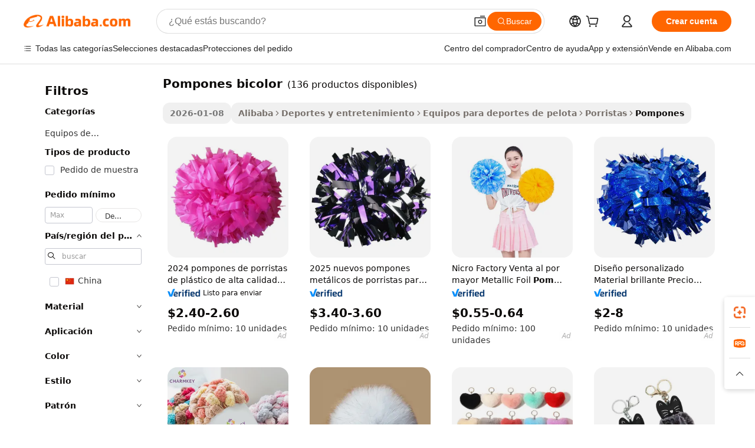

--- FILE ---
content_type: text/html;charset=UTF-8
request_url: https://spanish.alibaba.com/g/two-tone-pom-poms.html
body_size: 181510
content:

<!-- screen_content -->

    <!-- tangram:5410 begin-->
    <!-- tangram:529998 begin-->
    
<!DOCTYPE html>
<html lang="es" dir="ltr">
  <head>
        <script>
      window.__BB = {
        scene: window.__bb_scene || 'traffic-free-goods'
      };
      window.__BB.BB_CWV_IGNORE = {
          lcp_element: ['#icbu-buyer-pc-top-banner'],
          lcp_url: [],
        };
      window._timing = {}
      window._timing.first_start = Date.now();
      window.needLoginInspiration = Boolean(false);
      // 变量用于标记页面首次可见时间
      let firstVisibleTime = null;
      if (typeof document.hidden !== 'undefined') {
        // 页面首次加载时直接统计
        if (!document.hidden) {
          firstVisibleTime = Date.now();
          window.__BB_timex = 1
        } else {
          // 页面不可见时监听 visibilitychange 事件
          document.addEventListener('visibilitychange', () => {
            if (!document.hidden) {
              firstVisibleTime = Date.now();
              window.__BB_timex = firstVisibleTime - window.performance.timing.navigationStart
              window.__BB.firstVisibleTime = window.__BB_timex
              console.log("Page became visible after "+ window.__BB_timex + " ms");
            }
          }, { once: true });  // 确保只触发一次
        }
      } else {
        console.warn('Page Visibility API is not supported in this browser.');
      }
    </script>
        <meta name="data-spm" content="a2700">
        <meta name="aplus-xplug" content="NONE">
        <meta name="aplus-icbu-disable-umid" content="1">
        <meta name="google-translate-customization" content="9de59014edaf3b99-22e1cf3b5ca21786-g00bb439a5e9e5f8f-f">
    <meta name="yandex-verification" content="25a76ba8e4443bb3" />
    <meta name="msvalidate.01" content="E3FBF0E89B724C30844BF17C59608E8F" />
    <meta name="viewport" content="width=device-width, initial-scale=1.0, maximum-scale=5.0, user-scalable=yes">
        <link rel="preconnect" href="https://s.alicdn.com/" crossorigin>
    <link rel="dns-prefetch" href="https://s.alicdn.com">
                        <link rel="preload" href="https://s.alicdn.com/@g/alilog/??aplus_plugin_icbufront/index.js,mlog/aplus_v2.js" as="script">
        <link rel="preload" href="https://s.alicdn.com/@img/imgextra/i2/O1CN0153JdbU26g4bILVOyC_!!6000000007690-2-tps-418-58.png" as="image">
        <script>
            window.__APLUS_ABRATE__ = {
        perf_group: 'base64cached',
        scene: "traffic-free-goods",
      };
    </script>
    <meta name="aplus-mmstat-timeout" content="15000">
        <meta content="text/html; charset=utf-8" http-equiv="Content-Type">
          <title>Fuente de pompones bicolor de alta calidad: fabricante y pompones bicolor en Alibaba.com</title>
      <meta name="keywords" content="pom pom,pom pom slippers,pom pom beanie">
      <meta name="description" content="Encuentre fabricantes Pompones Bicolor, proveedores Pompones Bicolor y productos Pompones Bicolor de alta calidad al mejor precio en Alibaba.com">
            <meta name="pagetiming-rate" content="9">
      <meta name="pagetiming-resource-rate" content="4">
                    <link rel="canonical" href="https://spanish.alibaba.com/g/two-tone-pom-poms.html">
                              <link rel="alternate" hreflang="fr" href="https://french.alibaba.com/g/two-tone-pom-poms.html">
                  <link rel="alternate" hreflang="de" href="https://german.alibaba.com/g/two-tone-pom-poms.html">
                  <link rel="alternate" hreflang="pt" href="https://portuguese.alibaba.com/g/two-tone-pom-poms.html">
                  <link rel="alternate" hreflang="it" href="https://italian.alibaba.com/g/two-tone-pom-poms.html">
                  <link rel="alternate" hreflang="es" href="https://spanish.alibaba.com/g/two-tone-pom-poms.html">
                  <link rel="alternate" hreflang="ru" href="https://russian.alibaba.com/g/two-tone-pom-poms.html">
                  <link rel="alternate" hreflang="ko" href="https://korean.alibaba.com/g/two-tone-pom-poms.html">
                  <link rel="alternate" hreflang="ar" href="https://arabic.alibaba.com/g/two-tone-pom-poms.html">
                  <link rel="alternate" hreflang="ja" href="https://japanese.alibaba.com/g/two-tone-pom-poms.html">
                  <link rel="alternate" hreflang="tr" href="https://turkish.alibaba.com/g/two-tone-pom-poms.html">
                  <link rel="alternate" hreflang="th" href="https://thai.alibaba.com/g/two-tone-pom-poms.html">
                  <link rel="alternate" hreflang="vi" href="https://vietnamese.alibaba.com/g/two-tone-pom-poms.html">
                  <link rel="alternate" hreflang="nl" href="https://dutch.alibaba.com/g/two-tone-pom-poms.html">
                  <link rel="alternate" hreflang="he" href="https://hebrew.alibaba.com/g/two-tone-pom-poms.html">
                  <link rel="alternate" hreflang="id" href="https://indonesian.alibaba.com/g/two-tone-pom-poms.html">
                  <link rel="alternate" hreflang="hi" href="https://hindi.alibaba.com/g/two-tone-pom-poms.html">
                  <link rel="alternate" hreflang="en" href="https://www.alibaba.com/showroom/two-tone-pom-poms.html">
                  <link rel="alternate" hreflang="zh" href="https://chinese.alibaba.com/g/two-tone-pom-poms.html">
                  <link rel="alternate" hreflang="x-default" href="https://www.alibaba.com/showroom/two-tone-pom-poms.html">
                                        <script>
      // Aplus 配置自动打点
      var queue = window.goldlog_queue || (window.goldlog_queue = []);
      var tags = ["button", "a", "div", "span", "i", "svg", "input", "li", "tr"];
      queue.push(
        {
          action: 'goldlog.appendMetaInfo',
          arguments: [
            'aplus-auto-exp',
            [
              {
                logkey: '/sc.ug_msite.new_product_exp',
                cssSelector: '[data-spm-exp]',
                props: ["data-spm-exp"],
              },
              {
                logkey: '/sc.ug_pc.seolist_product_exp',
                cssSelector: '.traffic-card-gallery',
                props: ["data-spm-exp"],
              }
            ]
          ]
        }
      )
      queue.push({
        action: 'goldlog.setMetaInfo',
        arguments: ['aplus-auto-clk', JSON.stringify(tags.map(tag =>({
          "logkey": "/sc.ug_msite.new_product_clk",
          tag,
          "filter": "data-spm-clk",
          "props": ["data-spm-clk"]
        })))],
      });
    </script>
  </head>
  <div id="icbu-header"><div id="the-new-header" data-version="4.4.0" data-tnh-auto-exp="tnh-expose" data-scenes="search-products" style="position: relative;background-color: #fff;border-bottom: 1px solid #ddd;box-sizing: border-box; font-family:Inter,SF Pro Text,Roboto,Helvetica Neue,Helvetica,Tahoma,Arial,PingFang SC,Microsoft YaHei;"><div style="display: flex;align-items:center;height: 72px;min-width: 1200px;max-width: 1580px;margin: 0 auto;padding: 0 40px;box-sizing: border-box;"><img style="height: 29px; width: 209px;" src="https://s.alicdn.com/@img/imgextra/i2/O1CN0153JdbU26g4bILVOyC_!!6000000007690-2-tps-418-58.png" alt="" /></div><div style="min-width: 1200px;max-width: 1580px;margin: 0 auto;overflow: hidden;font-size: 14px;display: flex;justify-content: space-between;padding: 0 40px;box-sizing: border-box;"><div style="display: flex; align-items: center; justify-content: space-between"><div style="position: relative; height: 36px; padding: 0 28px 0 20px">All categories</div><div style="position: relative; height: 36px; padding-right: 28px">Featured selections</div><div style="position: relative; height: 36px">Trade Assurance</div></div><div style="display: flex; align-items: center; justify-content: space-between"><div style="position: relative; height: 36px; padding-right: 28px">Buyer Central</div><div style="position: relative; height: 36px; padding-right: 28px">Help Center</div><div style="position: relative; height: 36px; padding-right: 28px">Get the app</div><div style="position: relative; height: 36px">Become a supplier</div></div></div></div></div></div>
  <body data-spm="7724857" style="min-height: calc(100vh + 1px)"><script 
id="beacon-aplus"   
src="//s.alicdn.com/@g/alilog/??aplus_plugin_icbufront/index.js,mlog/aplus_v2.js"
exparams="aplus=async&userid=&aplus&ali_beacon_id=&ali_apache_id=&ali_apache_track=&ali_apache_tracktmp=&eagleeye_traceid=2103010c17688499659808878e1327&ip=18%2e220%2e211%2e43&dmtrack_c={ali%5fresin%5ftrace%3dse%5frst%3dnull%7csp%5fviewtype%3dY%7cset%3d3%7cser%3d1007%7cpageId%3d8d3fe82d48184233bb4977fbf35d3e51%7cm%5fpageid%3dnull%7cpvmi%3d603952e437af4e9190d234af49896302%7csek%5fsepd%3dpompones%2bbicolor%7csek%3dtwo%2btone%2bpom%2bpoms%7cse%5fpn%3d1%7cp4pid%3d15c64f0a%2d71f9%2d4cd7%2daa84%2dbfa3c57cb518%7csclkid%3dnull%7cforecast%5fpost%5fcate%3dnull%7cseo%5fnew%5fuser%5fflag%3dfalse%7ccategoryId%3d100005882%7cseo%5fsearch%5fmodel%5fupgrade%5fv2%3d2025070801%7cseo%5fmodule%5fcard%5f20240624%3d202406242%7clong%5ftext%5fgoogle%5ftranslate%5fv2%3d2407142%7cseo%5fcontent%5ftd%5fbottom%5ftext%5fupdate%5fkey%3d2025070801%7cseo%5fsearch%5fmodel%5fupgrade%5fv3%3d2025072201%7cdamo%5falt%5freplace%3d2485818%7cseo%5fsearch%5fmodel%5fmulti%5fupgrade%5fv3%3d2025081101%7cwap%5fcross%3d2007659%7cwap%5fcs%5faction%3d2005494%7cAPP%5fVisitor%5fActive%3d26705%7cseo%5fshowroom%5fgoods%5fmix%3d2005244%7cseo%5fdefault%5fcached%5flong%5ftext%5ffrom%5fnew%5fkeyword%5fstep%3d2024122502%7cshowroom%5fgeneral%5ftemplate%3d2005292%7cwap%5fcs%5ftext%3dnull%7cstructured%5fdata%3d2025052702%7cseo%5fmulti%5fstyle%5ftext%5fupdate%3d2511181%7cpc%5fnew%5fheader%3dnull%7cseo%5fmeta%5fcate%5ftemplate%5fv1%3d2025042401%7cseo%5fmeta%5ftd%5fsearch%5fkeyword%5fstep%5fv1%3d2025040999%7cshowroom%5fft%5flong%5ftext%5fbaks%3d80802%7cseo%5ffirstcache%3d2025121601%7cAPP%5fGrowing%5fBuyer%5fHigh%5fIntent%5fActive%3d25488%7cshowroom%5fpc%5fv2019%3d2104%7cAPP%5fProspecting%5fBuyer%3d26712%7ccache%5fcontrol%3dnull%7cAPP%5fChurned%5fCore%5fBuyer%3d25462%7cseo%5fdefault%5fcached%5flong%5ftext%5fstep%3d24110802%7camp%5flighthouse%5fscore%5fimage%3d19657%7cseo%5fft%5ftranslate%5fgemini%3d25012003%7cwap%5fnode%5fssr%3d2015725%7cdataphant%5fopen%3d27030%7clongtext%5fmulti%5fstyle%5fexpand%5frussian%3d2510142%7cseo%5flongtext%5fgoogle%5fdata%5fsection%3d25021702%7cindustry%5fpopular%5ffloor%3dnull%7cwap%5fad%5fgoods%5fproduct%5finterval%3dnull%7cseo%5fgoods%5fbootom%5fwholesale%5flink%3d2486162%7cseo%5fmiddle%5fwholesale%5flink%3d2486164%7cseo%5fkeyword%5faatest%3d6%7cft%5flong%5ftext%5fenpand%5fstep2%3d121602%7cseo%5fft%5flongtext%5fexpand%5fstep3%3d25012102%7cseo%5fwap%5fheadercard%3d2006288%7cAPP%5fChurned%5fInactive%5fVisitor%3d25497%7cAPP%5fGrowing%5fBuyer%5fHigh%5fIntent%5fInactive%3d25481%7cseo%5fmeta%5ftd%5fmulti%5fkey%3d2025061801%7ctop%5frecommend%5f20250120%3d202501201%7clongtext%5fmulti%5fstyle%5fexpand%5ffrench%5fcopy%3d25091802%7clongtext%5fmulti%5fstyle%5fexpand%5ffrench%5fcopy%5fcopy%3d25092502%7clong%5ftext%5fpaa%3d220901%7cseo%5ffloor%5fexp%3dnull%7cseo%5fshowroom%5falgo%5flink%3d17764%7cseo%5fmeta%5ftd%5faib%5fgeneral%5fkey%3d2025091900%7ccountry%5findustry%3d202311033%7cshowroom%5fft%5flong%5ftext%5fenpand%5fstep1%3d101102%7cseo%5fshowroom%5fnorel%3dnull%7cplp%5fstyle%5f25%5fpc%3d202505222%7cseo%5fggs%5flayer%3d10010%7cquery%5fmutil%5flang%5ftranslate%3d2025060300%7cAPP%5fChurned%5fBuyer%3d25468%7cstream%5frender%5fperf%5fopt%3d2309181%7cwap%5fgoods%3d2007383%7cseo%5fshowroom%5fsimilar%5f20240614%3d202406142%7cchinese%5fopen%3d6307%7cquery%5fgpt%5ftranslate%3d20240820%7cad%5fproduct%5finterval%3dnull%7camp%5fto%5fpwa%3d2007359%7cplp%5faib%5fmulti%5fai%5fmeta%3d20250401%7cwap%5fsupplier%5fcontent%3dnull%7cpc%5ffree%5frefactoring%3d20220315%7csso%5foem%5ffloor%3d30031%7cAPP%5fGrowing%5fBuyer%5fInactive%3d25476%7cseo%5fpc%5fnew%5fview%5f20240807%3d202408072%7cseo%5fbottom%5ftext%5fentity%5fkey%5fcopy%3d2025062400%7cstream%5frender%3d433763%7cseo%5fmodule%5fcard%5f20240424%3d202404241%7cseo%5ftitle%5freplace%5f20191226%3d5841%7clongtext%5fmulti%5fstyle%5fexpand%3d25090802%7cgoogleweblight%3d6516%7clighthouse%5fbase64%3dnull%7cAPP%5fProspecting%5fBuyer%5fActive%3d26715%7cad%5fgoods%5fproduct%5finterval%3dnull%7cseo%5fbottom%5fdeep%5fextend%5fkw%5fkey%3d2025071101%7clongtext%5fmulti%5fstyle%5fexpand%5fturkish%3d25102802%7cilink%5fuv%3d20240911%7cwap%5flist%5fwakeup%3d2005832%7ctpp%5fcrosslink%5fpc%3d20205311%7cseo%5ftop%5fbooth%3d18501%7cAPP%5fGrowing%5fBuyer%5fLess%5fActive%3d25472%7cseo%5fsearch%5fmodel%5fupgrade%5frank%3d2025092401%7cgoodslayer%3d7977%7cft%5flong%5ftext%5ftranslate%5fexpand%5fstep1%3d24110802%7cseo%5fheaderstyle%5ftraffic%5fkey%5fv1%3d2025072100%7ccrosslink%5fswitch%3d2008141%7cp4p%5foutline%3d20240328%7cseo%5fmeta%5ftd%5faib%5fv2%5fkey%3d2025091801%7crts%5fmulti%3d2008404%7cAPP%5fVisitor%5fLess%5fActive%3d26698%7cseo%5fsearch%5franker%5fid%3d2025112400%7cplp%5fstyle%5f25%3d202505192%7ccdn%5fvm%3d2007368%7cwap%5fad%5fproduct%5finterval%3dnull%7cseo%5fsearch%5fmodel%5fmulti%5fupgrade%5frank%3d2025092401%7cpc%5fcard%5fshare%3d2025081201%7cAPP%5fGrowing%5fBuyer%5fHigh%5fIntent%5fLess%5fActive%3d25480%7cgoods%5ftitle%5fsubstitute%3d9618%7cwap%5fscreen%5fexp%3d2025081400%7creact%5fheader%5ftest%3d202502182%7cpc%5fcs%5fcolor%3dnull%7cshowroom%5fft%5flong%5ftext%5ftest%3d72502%7cone%5ftap%5flogin%5fABTest%3d202308153%7cseo%5fhyh%5fshow%5ftags%3d9867%7cplp%5fstructured%5fdata%3d2508182%7cguide%5fdelete%3d2008526%7cseo%5findustry%5ftemplate%3dnull%7cseo%5fmeta%5ftd%5fmulti%5fes%5fkey%3d2025073101%7cseo%5fshowroom%5fdata%5fmix%3d19888%7csso%5ftop%5franking%5ffloor%3d20031%7cseo%5ftd%5fdeep%5fupgrade%5fkey%5fv3%3d2025081101%7cwap%5fue%5fone%3d2025111401%7cshowroom%5fto%5frts%5flink%3d2008480%7ccountrysearch%5ftest%3dnull%7cseo%5fplp%5fdate%5fv2%3d2025102702%7cshowroom%5flist%5fnew%5farrival%3d2811002%7cchannel%5famp%5fto%5fpwa%3d2008435%7cseo%5fmulti%5fstyles%5flong%5ftext%3d2503172%7cseo%5fmeta%5ftext%5fmutli%5fcate%5ftemplate%5fv1%3d2025080800%7cseo%5fdefault%5fcached%5fmutil%5flong%5ftext%5fstep%3d24110436%7cseo%5faction%5fpoint%5ftype%3d22823%7cseo%5faib%5ftd%5flaunch%5f20240828%5fcopy%3d202408282%7cseo%5fshowroom%5fwholesale%5flink%3dnull%7cseo%5fperf%5fimprove%3d2023999%7cseo%5fwap%5flist%5fbounce%5f01%3d2063%7cseo%5fwap%5flist%5fbounce%5f02%3d2128%7cAPP%5fGrowing%5fBuyer%5fActive%3d25492%7cvideolayer%3dnull%7cvideo%5fplay%3dnull%7cAPP%5fChurned%5fMember%5fInactive%3d25501%7cseo%5fgoogle%5fnew%5fstruct%3d438326%7ctpp%5ftrace%3dseoKeyword%2dseoKeyword%5fv3%2dbase%2dORIGINAL}&pageid=12dcd32b21033d7d1768849966&hn=ensearchweb033003061125%2erg%2dus%2deast%2eus68&asid=AQAAAAAugm5pVT9uMQAAAAAC/F/SnSptFg==&treq=&tres=" async>
</script>
            <style>body{background-color:white;}.no-scrollbar.il-sticky.il-top-0.il-max-h-\[100vh\].il-w-\[200px\].il-flex-shrink-0.il-flex-grow-0.il-overflow-y-scroll{background-color:#FFF;padding-left:12px}</style>
                    <!-- tangram:530006 begin-->
<!--  -->
 <style>
   @keyframes il-spin {
     to {
       transform: rotate(360deg);
     }
   }
   @keyframes il-pulse {
     50% {
       opacity: 0.5;
     }
   }
   .traffic-card-gallery {display: flex;position: relative;flex-direction: column;justify-content: flex-start;border-radius: 0.5rem;background-color: #fff;padding: 0.5rem 0.5rem 1rem;overflow: hidden;font-size: 0.75rem;line-height: 1rem;}
   .traffic-card-list {display: flex;position: relative;flex-direction: row;justify-content: flex-start;border-bottom-width: 1px;background-color: #fff;padding: 1rem;height: 292px;overflow: hidden;font-size: 0.75rem;line-height: 1rem;}
   .product-price {
     b {
       font-size: 22px;
     }
   }
   .skel-loading {
       animation: il-pulse 2s cubic-bezier(0.4, 0, 0.6, 1) infinite;background-color: hsl(60, 4.8%, 95.9%);
   }
 </style>
<div id="first-cached-card">
  <div style="box-sizing:border-box;display: flex;position: absolute;left: 0;right: 0;margin: 0 auto;z-index: 1;min-width: 1200px;max-width: 1580px;padding: 0.75rem 3.25rem 0;pointer-events: none;">
    <!--页面左侧区域-->
    <div style="width: 200px;padding-top: 1rem;padding-left:12px; background-color: #fff;border-radius: 0.25rem">
      <div class="skel-loading" style="height: 1.5rem;width: 50%;border-radius: 0.25rem;"></div>
      <div style="margin-top: 1rem;margin-bottom: 1rem;">
        <div class="skel-loading" style="height: 1rem;width: calc(100% * 5 / 6);"></div>
        <div
          class="skel-loading"
          style="margin-top: 1rem;height: 1rem;width: calc(100% * 8 / 12);"
        ></div>
        <div class="skel-loading" style="margin-top: 1rem;height: 1rem;width: 75%;"></div>
        <div
          class="skel-loading"
          style="margin-top: 1rem;height: 1rem;width: calc(100% * 7 / 12);"
        ></div>
      </div>
      <div class="skel-loading" style="height: 1.5rem;width: 50%;border-radius: 0.25rem;"></div>
      <div style="margin-top: 1rem;margin-bottom: 1rem;">
        <div class="skel-loading" style="height: 1rem;width: calc(100% * 5 / 6);"></div>
        <div
          class="skel-loading"
          style="margin-top: 1rem;height: 1rem;width: calc(100% * 8 / 12);"
        ></div>
        <div class="skel-loading" style="margin-top: 1rem;height: 1rem;width: 75%;"></div>
        <div
          class="skel-loading"
          style="margin-top: 1rem;height: 1rem;width: calc(100% * 7 / 12);"
        ></div>
      </div>
      <div class="skel-loading" style="height: 1.5rem;width: 50%;border-radius: 0.25rem;"></div>
      <div style="margin-top: 1rem;margin-bottom: 1rem;">
        <div class="skel-loading" style="height: 1rem;width: calc(100% * 5 / 6);"></div>
        <div
          class="skel-loading"
          style="margin-top: 1rem;height: 1rem;width: calc(100% * 8 / 12);"
        ></div>
        <div class="skel-loading" style="margin-top: 1rem;height: 1rem;width: 75%;"></div>
        <div
          class="skel-loading"
          style="margin-top: 1rem;height: 1rem;width: calc(100% * 7 / 12);"
        ></div>
      </div>
      <div class="skel-loading" style="height: 1.5rem;width: 50%;border-radius: 0.25rem;"></div>
      <div style="margin-top: 1rem;margin-bottom: 1rem;">
        <div class="skel-loading" style="height: 1rem;width: calc(100% * 5 / 6);"></div>
        <div
          class="skel-loading"
          style="margin-top: 1rem;height: 1rem;width: calc(100% * 8 / 12);"
        ></div>
        <div class="skel-loading" style="margin-top: 1rem;height: 1rem;width: 75%;"></div>
        <div
          class="skel-loading"
          style="margin-top: 1rem;height: 1rem;width: calc(100% * 7 / 12);"
        ></div>
      </div>
      <div class="skel-loading" style="height: 1.5rem;width: 50%;border-radius: 0.25rem;"></div>
      <div style="margin-top: 1rem;margin-bottom: 1rem;">
        <div class="skel-loading" style="height: 1rem;width: calc(100% * 5 / 6);"></div>
        <div
          class="skel-loading"
          style="margin-top: 1rem;height: 1rem;width: calc(100% * 8 / 12);"
        ></div>
        <div class="skel-loading" style="margin-top: 1rem;height: 1rem;width: 75%;"></div>
        <div
          class="skel-loading"
          style="margin-top: 1rem;height: 1rem;width: calc(100% * 7 / 12);"
        ></div>
      </div>
      <div class="skel-loading" style="height: 1.5rem;width: 50%;border-radius: 0.25rem;"></div>
      <div style="margin-top: 1rem;margin-bottom: 1rem;">
        <div class="skel-loading" style="height: 1rem;width: calc(100% * 5 / 6);"></div>
        <div
          class="skel-loading"
          style="margin-top: 1rem;height: 1rem;width: calc(100% * 8 / 12);"
        ></div>
        <div class="skel-loading" style="margin-top: 1rem;height: 1rem;width: 75%;"></div>
        <div
          class="skel-loading"
          style="margin-top: 1rem;height: 1rem;width: calc(100% * 7 / 12);"
        ></div>
      </div>
    </div>
    <!--页面主体区域-->
    <div style="flex: 1 1 0%; overflow: hidden;padding: 0.5rem 0.5rem 0.5rem 1.5rem">
      <div style="height: 1.25rem;margin-bottom: 1rem;"></div>
      <!-- keywords -->
      <div style="margin-bottom: 1rem;height: 1.75rem;font-weight: 700;font-size: 1.25rem;line-height: 1.75rem;"></div>
      <!-- longtext -->
            <div style="width: calc(25% - 0.9rem);pointer-events: auto">
        <div class="traffic-card-gallery">
          <!-- ProductImage -->
          <a href="//www.alibaba.com/product-detail/Hot-Sales-2026-Two-Tone-New_60742789142.html?from=SEO" target="_blank" style="position: relative;margin-bottom: 0.5rem;aspect-ratio: 1;overflow: hidden;border-radius: 0.5rem;">
            <div style="display: flex; overflow: hidden">
              <div style="position: relative;margin: 0;width: 100%;min-width: 0;flex-shrink: 0;flex-grow: 0;flex-basis: 100%;padding: 0;">
                <img style="position: relative; aspect-ratio: 1; width: 100%" src="[data-uri]" loading="eager" />
                <div style="position: absolute;left: 0;bottom: 0;right: 0;top: 0;background-color: #000;opacity: 0.05;"></div>
              </div>
            </div>
          </a>
          <div style="display: flex;flex: 1 1 0%;flex-direction: column;justify-content: space-between;">
            <div>
              <a class="skel-loading" style="margin-top: 0.5rem;display:inline-block;width:100%;height:1rem;" href="//www.alibaba.com/product-detail/Hot-Sales-2026-Two-Tone-New_60742789142.html" target="_blank"></a>
              <a class="skel-loading" style="margin-top: 0.125rem;display:inline-block;width:100%;height:1rem;" href="//www.alibaba.com/product-detail/Hot-Sales-2026-Two-Tone-New_60742789142.html" target="_blank"></a>
              <div class="skel-loading" style="margin-top: 0.25rem;height:1.625rem;width:75%"></div>
              <div class="skel-loading" style="margin-top: 0.5rem;height: 1rem;width:50%"></div>
              <div class="skel-loading" style="margin-top:0.25rem;height:1rem;width:25%"></div>
            </div>
          </div>

        </div>
      </div>

    </div>
  </div>
</div>
<!-- tangram:530006 end-->
            <style>.component-left-filter-callback{display:flex;position:relative;margin-top:10px;height:1200px}.component-left-filter-callback img{width:200px}.component-left-filter-callback i{position:absolute;top:5%;left:50%}.related-search-wrapper{padding:.5rem;--tw-bg-opacity: 1;background-color:#fff;background-color:rgba(255,255,255,var(--tw-bg-opacity, 1));border-width:1px;border-color:var(--input)}.related-search-wrapper .related-search-box{margin:12px 16px}.related-search-wrapper .related-search-box .related-search-title{display:inline;float:start;color:#666;word-wrap:break-word;margin-right:12px;width:13%}.related-search-wrapper .related-search-box .related-search-content{display:flex;flex-wrap:wrap}.related-search-wrapper .related-search-box .related-search-content .related-search-link{margin-right:12px;width:23%;overflow:hidden;color:#666;text-overflow:ellipsis;white-space:nowrap}.product-title img{margin-right:.5rem;display:inline-block;height:1rem;vertical-align:sub}.product-price b{font-size:22px}.similar-icon{position:absolute;bottom:12px;z-index:2;right:12px}.rfq-card{display:inline-block;position:relative;box-sizing:border-box;margin-bottom:36px}.rfq-card .rfq-card-content{display:flex;position:relative;flex-direction:column;align-items:flex-start;background-size:cover;background-color:#fff;padding:12px;width:100%;height:100%}.rfq-card .rfq-card-content .rfq-card-icon{margin-top:50px}.rfq-card .rfq-card-content .rfq-card-icon img{width:45px}.rfq-card .rfq-card-content .rfq-card-top-title{margin-top:14px;color:#222;font-weight:400;font-size:16px}.rfq-card .rfq-card-content .rfq-card-title{margin-top:24px;color:#333;font-weight:800;font-size:20px}.rfq-card .rfq-card-content .rfq-card-input-box{margin-top:24px;width:100%}.rfq-card .rfq-card-content .rfq-card-input-box textarea{box-sizing:border-box;border:1px solid #ddd;border-radius:4px;background-color:#fff;padding:9px 12px;width:100%;height:88px;resize:none;color:#666;font-weight:400;font-size:13px;font-family:inherit}.rfq-card .rfq-card-content .rfq-card-button{margin-top:24px;border:1px solid #666;border-radius:16px;background-color:#fff;width:67%;color:#000;font-weight:700;font-size:14px;line-height:30px;text-align:center}[data-modulename^=ProductList-] div{contain-intrinsic-size:auto 500px}.traffic-card-gallery:hover{--tw-shadow: 0px 2px 6px 2px rgba(0,0,0,.12157);--tw-shadow-colored: 0px 2px 6px 2px var(--tw-shadow-color);box-shadow:0 0 #0000,0 0 #0000,0 2px 6px 2px #0000001f;box-shadow:var(--tw-ring-offset-shadow, 0 0 rgba(0,0,0,0)),var(--tw-ring-shadow, 0 0 rgba(0,0,0,0)),var(--tw-shadow);z-index:10}.traffic-card-gallery{position:relative;display:flex;flex-direction:column;justify-content:flex-start;overflow:hidden;border-radius:.75rem;--tw-bg-opacity: 1;background-color:#fff;background-color:rgba(255,255,255,var(--tw-bg-opacity, 1));padding:.5rem;font-size:.75rem;line-height:1rem}.traffic-card-list{position:relative;display:flex;height:292px;flex-direction:row;justify-content:flex-start;overflow:hidden;border-bottom-width:1px;--tw-bg-opacity: 1;background-color:#fff;background-color:rgba(255,255,255,var(--tw-bg-opacity, 1));padding:1rem;font-size:.75rem;line-height:1rem}.traffic-card-g-industry:hover{--tw-shadow: 0 0 10px rgba(0,0,0,.1);--tw-shadow-colored: 0 0 10px var(--tw-shadow-color);box-shadow:0 0 #0000,0 0 #0000,0 0 10px #0000001a;box-shadow:var(--tw-ring-offset-shadow, 0 0 rgba(0,0,0,0)),var(--tw-ring-shadow, 0 0 rgba(0,0,0,0)),var(--tw-shadow)}.traffic-card-g-industry{position:relative;border-radius:var(--radius);--tw-bg-opacity: 1;background-color:#fff;background-color:rgba(255,255,255,var(--tw-bg-opacity, 1));padding:1.25rem .75rem .75rem;font-size:.875rem;line-height:1.25rem}.module-filter-section-wrapper{max-height:none!important;overflow-x:hidden}*,:before,:after{--tw-border-spacing-x: 0;--tw-border-spacing-y: 0;--tw-translate-x: 0;--tw-translate-y: 0;--tw-rotate: 0;--tw-skew-x: 0;--tw-skew-y: 0;--tw-scale-x: 1;--tw-scale-y: 1;--tw-pan-x: ;--tw-pan-y: ;--tw-pinch-zoom: ;--tw-scroll-snap-strictness: proximity;--tw-gradient-from-position: ;--tw-gradient-via-position: ;--tw-gradient-to-position: ;--tw-ordinal: ;--tw-slashed-zero: ;--tw-numeric-figure: ;--tw-numeric-spacing: ;--tw-numeric-fraction: ;--tw-ring-inset: ;--tw-ring-offset-width: 0px;--tw-ring-offset-color: #fff;--tw-ring-color: rgba(59, 130, 246, .5);--tw-ring-offset-shadow: 0 0 rgba(0,0,0,0);--tw-ring-shadow: 0 0 rgba(0,0,0,0);--tw-shadow: 0 0 rgba(0,0,0,0);--tw-shadow-colored: 0 0 rgba(0,0,0,0);--tw-blur: ;--tw-brightness: ;--tw-contrast: ;--tw-grayscale: ;--tw-hue-rotate: ;--tw-invert: ;--tw-saturate: ;--tw-sepia: ;--tw-drop-shadow: ;--tw-backdrop-blur: ;--tw-backdrop-brightness: ;--tw-backdrop-contrast: ;--tw-backdrop-grayscale: ;--tw-backdrop-hue-rotate: ;--tw-backdrop-invert: ;--tw-backdrop-opacity: ;--tw-backdrop-saturate: ;--tw-backdrop-sepia: ;--tw-contain-size: ;--tw-contain-layout: ;--tw-contain-paint: ;--tw-contain-style: }::backdrop{--tw-border-spacing-x: 0;--tw-border-spacing-y: 0;--tw-translate-x: 0;--tw-translate-y: 0;--tw-rotate: 0;--tw-skew-x: 0;--tw-skew-y: 0;--tw-scale-x: 1;--tw-scale-y: 1;--tw-pan-x: ;--tw-pan-y: ;--tw-pinch-zoom: ;--tw-scroll-snap-strictness: proximity;--tw-gradient-from-position: ;--tw-gradient-via-position: ;--tw-gradient-to-position: ;--tw-ordinal: ;--tw-slashed-zero: ;--tw-numeric-figure: ;--tw-numeric-spacing: ;--tw-numeric-fraction: ;--tw-ring-inset: ;--tw-ring-offset-width: 0px;--tw-ring-offset-color: #fff;--tw-ring-color: rgba(59, 130, 246, .5);--tw-ring-offset-shadow: 0 0 rgba(0,0,0,0);--tw-ring-shadow: 0 0 rgba(0,0,0,0);--tw-shadow: 0 0 rgba(0,0,0,0);--tw-shadow-colored: 0 0 rgba(0,0,0,0);--tw-blur: ;--tw-brightness: ;--tw-contrast: ;--tw-grayscale: ;--tw-hue-rotate: ;--tw-invert: ;--tw-saturate: ;--tw-sepia: ;--tw-drop-shadow: ;--tw-backdrop-blur: ;--tw-backdrop-brightness: ;--tw-backdrop-contrast: ;--tw-backdrop-grayscale: ;--tw-backdrop-hue-rotate: ;--tw-backdrop-invert: ;--tw-backdrop-opacity: ;--tw-backdrop-saturate: ;--tw-backdrop-sepia: ;--tw-contain-size: ;--tw-contain-layout: ;--tw-contain-paint: ;--tw-contain-style: }*,:before,:after{box-sizing:border-box;border-width:0;border-style:solid;border-color:#e5e7eb}:before,:after{--tw-content: ""}html,:host{line-height:1.5;-webkit-text-size-adjust:100%;-moz-tab-size:4;-o-tab-size:4;tab-size:4;font-family:ui-sans-serif,system-ui,-apple-system,Segoe UI,Roboto,Ubuntu,Cantarell,Noto Sans,sans-serif,"Apple Color Emoji","Segoe UI Emoji",Segoe UI Symbol,"Noto Color Emoji";font-feature-settings:normal;font-variation-settings:normal;-webkit-tap-highlight-color:transparent}body{margin:0;line-height:inherit}hr{height:0;color:inherit;border-top-width:1px}abbr:where([title]){text-decoration:underline;-webkit-text-decoration:underline dotted;text-decoration:underline dotted}h1,h2,h3,h4,h5,h6{font-size:inherit;font-weight:inherit}a{color:inherit;text-decoration:inherit}b,strong{font-weight:bolder}code,kbd,samp,pre{font-family:ui-monospace,SFMono-Regular,Menlo,Monaco,Consolas,Liberation Mono,Courier New,monospace;font-feature-settings:normal;font-variation-settings:normal;font-size:1em}small{font-size:80%}sub,sup{font-size:75%;line-height:0;position:relative;vertical-align:baseline}sub{bottom:-.25em}sup{top:-.5em}table{text-indent:0;border-color:inherit;border-collapse:collapse}button,input,optgroup,select,textarea{font-family:inherit;font-feature-settings:inherit;font-variation-settings:inherit;font-size:100%;font-weight:inherit;line-height:inherit;letter-spacing:inherit;color:inherit;margin:0;padding:0}button,select{text-transform:none}button,input:where([type=button]),input:where([type=reset]),input:where([type=submit]){-webkit-appearance:button;background-color:transparent;background-image:none}:-moz-focusring{outline:auto}:-moz-ui-invalid{box-shadow:none}progress{vertical-align:baseline}::-webkit-inner-spin-button,::-webkit-outer-spin-button{height:auto}[type=search]{-webkit-appearance:textfield;outline-offset:-2px}::-webkit-search-decoration{-webkit-appearance:none}::-webkit-file-upload-button{-webkit-appearance:button;font:inherit}summary{display:list-item}blockquote,dl,dd,h1,h2,h3,h4,h5,h6,hr,figure,p,pre{margin:0}fieldset{margin:0;padding:0}legend{padding:0}ol,ul,menu{list-style:none;margin:0;padding:0}dialog{padding:0}textarea{resize:vertical}input::-moz-placeholder,textarea::-moz-placeholder{opacity:1;color:#9ca3af}input::placeholder,textarea::placeholder{opacity:1;color:#9ca3af}button,[role=button]{cursor:pointer}:disabled{cursor:default}img,svg,video,canvas,audio,iframe,embed,object{display:block;vertical-align:middle}img,video{max-width:100%;height:auto}[hidden]:where(:not([hidden=until-found])){display:none}:root{--background: hsl(0, 0%, 100%);--foreground: hsl(20, 14.3%, 4.1%);--card: hsl(0, 0%, 100%);--card-foreground: hsl(20, 14.3%, 4.1%);--popover: hsl(0, 0%, 100%);--popover-foreground: hsl(20, 14.3%, 4.1%);--primary: hsl(24, 100%, 50%);--primary-foreground: hsl(60, 9.1%, 97.8%);--secondary: hsl(60, 4.8%, 95.9%);--secondary-foreground: #333;--muted: hsl(60, 4.8%, 95.9%);--muted-foreground: hsl(25, 5.3%, 44.7%);--accent: hsl(60, 4.8%, 95.9%);--accent-foreground: hsl(24, 9.8%, 10%);--destructive: hsl(0, 84.2%, 60.2%);--destructive-foreground: hsl(60, 9.1%, 97.8%);--border: hsl(20, 5.9%, 90%);--input: hsl(20, 5.9%, 90%);--ring: hsl(24.6, 95%, 53.1%);--radius: 1rem}.dark{--background: hsl(20, 14.3%, 4.1%);--foreground: hsl(60, 9.1%, 97.8%);--card: hsl(20, 14.3%, 4.1%);--card-foreground: hsl(60, 9.1%, 97.8%);--popover: hsl(20, 14.3%, 4.1%);--popover-foreground: hsl(60, 9.1%, 97.8%);--primary: hsl(20.5, 90.2%, 48.2%);--primary-foreground: hsl(60, 9.1%, 97.8%);--secondary: hsl(12, 6.5%, 15.1%);--secondary-foreground: hsl(60, 9.1%, 97.8%);--muted: hsl(12, 6.5%, 15.1%);--muted-foreground: hsl(24, 5.4%, 63.9%);--accent: hsl(12, 6.5%, 15.1%);--accent-foreground: hsl(60, 9.1%, 97.8%);--destructive: hsl(0, 72.2%, 50.6%);--destructive-foreground: hsl(60, 9.1%, 97.8%);--border: hsl(12, 6.5%, 15.1%);--input: hsl(12, 6.5%, 15.1%);--ring: hsl(20.5, 90.2%, 48.2%)}*{border-color:#e7e5e4;border-color:var(--border)}body{background-color:#fff;background-color:var(--background);color:#0c0a09;color:var(--foreground)}.il-sr-only{position:absolute;width:1px;height:1px;padding:0;margin:-1px;overflow:hidden;clip:rect(0,0,0,0);white-space:nowrap;border-width:0}.il-invisible{visibility:hidden}.il-fixed{position:fixed}.il-absolute{position:absolute}.il-relative{position:relative}.il-sticky{position:sticky}.il-inset-0{inset:0}.il--bottom-12{bottom:-3rem}.il--top-12{top:-3rem}.il-bottom-0{bottom:0}.il-bottom-2{bottom:.5rem}.il-bottom-3{bottom:.75rem}.il-bottom-4{bottom:1rem}.il-end-0{right:0}.il-end-2{right:.5rem}.il-end-3{right:.75rem}.il-end-4{right:1rem}.il-left-0{left:0}.il-left-3{left:.75rem}.il-right-0{right:0}.il-right-2{right:.5rem}.il-right-3{right:.75rem}.il-start-0{left:0}.il-start-1\/2{left:50%}.il-start-2{left:.5rem}.il-start-3{left:.75rem}.il-start-\[50\%\]{left:50%}.il-top-0{top:0}.il-top-1\/2{top:50%}.il-top-16{top:4rem}.il-top-4{top:1rem}.il-top-\[50\%\]{top:50%}.il-z-10{z-index:10}.il-z-50{z-index:50}.il-z-\[9999\]{z-index:9999}.il-col-span-4{grid-column:span 4 / span 4}.il-m-0{margin:0}.il-m-3{margin:.75rem}.il-m-auto{margin:auto}.il-mx-auto{margin-left:auto;margin-right:auto}.il-my-3{margin-top:.75rem;margin-bottom:.75rem}.il-my-5{margin-top:1.25rem;margin-bottom:1.25rem}.il-my-auto{margin-top:auto;margin-bottom:auto}.\!il-mb-4{margin-bottom:1rem!important}.il--mt-4{margin-top:-1rem}.il-mb-0{margin-bottom:0}.il-mb-1{margin-bottom:.25rem}.il-mb-2{margin-bottom:.5rem}.il-mb-3{margin-bottom:.75rem}.il-mb-4{margin-bottom:1rem}.il-mb-5{margin-bottom:1.25rem}.il-mb-6{margin-bottom:1.5rem}.il-mb-8{margin-bottom:2rem}.il-mb-\[-0\.75rem\]{margin-bottom:-.75rem}.il-mb-\[0\.125rem\]{margin-bottom:.125rem}.il-me-1{margin-right:.25rem}.il-me-2{margin-right:.5rem}.il-me-3{margin-right:.75rem}.il-me-auto{margin-right:auto}.il-mr-1{margin-right:.25rem}.il-mr-2{margin-right:.5rem}.il-ms-1{margin-left:.25rem}.il-ms-4{margin-left:1rem}.il-ms-5{margin-left:1.25rem}.il-ms-8{margin-left:2rem}.il-ms-\[\.375rem\]{margin-left:.375rem}.il-ms-auto{margin-left:auto}.il-mt-0{margin-top:0}.il-mt-0\.5{margin-top:.125rem}.il-mt-1{margin-top:.25rem}.il-mt-2{margin-top:.5rem}.il-mt-3{margin-top:.75rem}.il-mt-4{margin-top:1rem}.il-mt-6{margin-top:1.5rem}.il-line-clamp-1{overflow:hidden;display:-webkit-box;-webkit-box-orient:vertical;-webkit-line-clamp:1}.il-line-clamp-2{overflow:hidden;display:-webkit-box;-webkit-box-orient:vertical;-webkit-line-clamp:2}.il-line-clamp-6{overflow:hidden;display:-webkit-box;-webkit-box-orient:vertical;-webkit-line-clamp:6}.il-inline-block{display:inline-block}.il-inline{display:inline}.il-flex{display:flex}.il-inline-flex{display:inline-flex}.il-grid{display:grid}.il-aspect-square{aspect-ratio:1 / 1}.il-size-5{width:1.25rem;height:1.25rem}.il-h-1{height:.25rem}.il-h-10{height:2.5rem}.il-h-11{height:2.75rem}.il-h-20{height:5rem}.il-h-24{height:6rem}.il-h-3\.5{height:.875rem}.il-h-4{height:1rem}.il-h-40{height:10rem}.il-h-6{height:1.5rem}.il-h-8{height:2rem}.il-h-9{height:2.25rem}.il-h-\[150px\]{height:150px}.il-h-\[152px\]{height:152px}.il-h-\[18\.25rem\]{height:18.25rem}.il-h-\[292px\]{height:292px}.il-h-\[600px\]{height:600px}.il-h-auto{height:auto}.il-h-fit{height:-moz-fit-content;height:fit-content}.il-h-full{height:100%}.il-h-screen{height:100vh}.il-max-h-\[100vh\]{max-height:100vh}.il-w-1\/2{width:50%}.il-w-10{width:2.5rem}.il-w-10\/12{width:83.333333%}.il-w-4{width:1rem}.il-w-6{width:1.5rem}.il-w-64{width:16rem}.il-w-7\/12{width:58.333333%}.il-w-72{width:18rem}.il-w-8{width:2rem}.il-w-8\/12{width:66.666667%}.il-w-9{width:2.25rem}.il-w-9\/12{width:75%}.il-w-\[200px\]{width:200px}.il-w-\[84px\]{width:84px}.il-w-fit{width:-moz-fit-content;width:fit-content}.il-w-full{width:100%}.il-w-screen{width:100vw}.il-min-w-0{min-width:0px}.il-min-w-3{min-width:.75rem}.il-min-w-\[1200px\]{min-width:1200px}.il-max-w-\[1000px\]{max-width:1000px}.il-max-w-\[1580px\]{max-width:1580px}.il-max-w-full{max-width:100%}.il-max-w-lg{max-width:32rem}.il-flex-1{flex:1 1 0%}.il-flex-shrink-0,.il-shrink-0{flex-shrink:0}.il-flex-grow-0,.il-grow-0{flex-grow:0}.il-basis-24{flex-basis:6rem}.il-basis-full{flex-basis:100%}.il-origin-\[--radix-tooltip-content-transform-origin\]{transform-origin:var(--radix-tooltip-content-transform-origin)}.il--translate-x-1\/2{--tw-translate-x: -50%;transform:translate(-50%,var(--tw-translate-y)) rotate(var(--tw-rotate)) skew(var(--tw-skew-x)) skewY(var(--tw-skew-y)) scaleX(var(--tw-scale-x)) scaleY(var(--tw-scale-y));transform:translate(var(--tw-translate-x),var(--tw-translate-y)) rotate(var(--tw-rotate)) skew(var(--tw-skew-x)) skewY(var(--tw-skew-y)) scaleX(var(--tw-scale-x)) scaleY(var(--tw-scale-y))}.il--translate-y-1\/2{--tw-translate-y: -50%;transform:translate(var(--tw-translate-x),-50%) rotate(var(--tw-rotate)) skew(var(--tw-skew-x)) skewY(var(--tw-skew-y)) scaleX(var(--tw-scale-x)) scaleY(var(--tw-scale-y));transform:translate(var(--tw-translate-x),var(--tw-translate-y)) rotate(var(--tw-rotate)) skew(var(--tw-skew-x)) skewY(var(--tw-skew-y)) scaleX(var(--tw-scale-x)) scaleY(var(--tw-scale-y))}.il-translate-x-\[-50\%\]{--tw-translate-x: -50%;transform:translate(-50%,var(--tw-translate-y)) rotate(var(--tw-rotate)) skew(var(--tw-skew-x)) skewY(var(--tw-skew-y)) scaleX(var(--tw-scale-x)) scaleY(var(--tw-scale-y));transform:translate(var(--tw-translate-x),var(--tw-translate-y)) rotate(var(--tw-rotate)) skew(var(--tw-skew-x)) skewY(var(--tw-skew-y)) scaleX(var(--tw-scale-x)) scaleY(var(--tw-scale-y))}.il-translate-y-\[-50\%\]{--tw-translate-y: -50%;transform:translate(var(--tw-translate-x),-50%) rotate(var(--tw-rotate)) skew(var(--tw-skew-x)) skewY(var(--tw-skew-y)) scaleX(var(--tw-scale-x)) scaleY(var(--tw-scale-y));transform:translate(var(--tw-translate-x),var(--tw-translate-y)) rotate(var(--tw-rotate)) skew(var(--tw-skew-x)) skewY(var(--tw-skew-y)) scaleX(var(--tw-scale-x)) scaleY(var(--tw-scale-y))}.il-rotate-90{--tw-rotate: 90deg;transform:translate(var(--tw-translate-x),var(--tw-translate-y)) rotate(90deg) skew(var(--tw-skew-x)) skewY(var(--tw-skew-y)) scaleX(var(--tw-scale-x)) scaleY(var(--tw-scale-y));transform:translate(var(--tw-translate-x),var(--tw-translate-y)) rotate(var(--tw-rotate)) skew(var(--tw-skew-x)) skewY(var(--tw-skew-y)) scaleX(var(--tw-scale-x)) scaleY(var(--tw-scale-y))}@keyframes il-pulse{50%{opacity:.5}}.il-animate-pulse{animation:il-pulse 2s cubic-bezier(.4,0,.6,1) infinite}@keyframes il-spin{to{transform:rotate(360deg)}}.il-animate-spin{animation:il-spin 1s linear infinite}.il-cursor-pointer{cursor:pointer}.il-list-disc{list-style-type:disc}.il-grid-cols-2{grid-template-columns:repeat(2,minmax(0,1fr))}.il-grid-cols-4{grid-template-columns:repeat(4,minmax(0,1fr))}.il-flex-row{flex-direction:row}.il-flex-col{flex-direction:column}.il-flex-col-reverse{flex-direction:column-reverse}.il-flex-wrap{flex-wrap:wrap}.il-flex-nowrap{flex-wrap:nowrap}.il-items-start{align-items:flex-start}.il-items-center{align-items:center}.il-items-baseline{align-items:baseline}.il-justify-start{justify-content:flex-start}.il-justify-end{justify-content:flex-end}.il-justify-center{justify-content:center}.il-justify-between{justify-content:space-between}.il-gap-1{gap:.25rem}.il-gap-1\.5{gap:.375rem}.il-gap-10{gap:2.5rem}.il-gap-2{gap:.5rem}.il-gap-3{gap:.75rem}.il-gap-4{gap:1rem}.il-gap-8{gap:2rem}.il-gap-\[\.0938rem\]{gap:.0938rem}.il-gap-\[\.375rem\]{gap:.375rem}.il-gap-\[0\.125rem\]{gap:.125rem}.\!il-gap-x-5{-moz-column-gap:1.25rem!important;column-gap:1.25rem!important}.\!il-gap-y-5{row-gap:1.25rem!important}.il-space-y-1\.5>:not([hidden])~:not([hidden]){--tw-space-y-reverse: 0;margin-top:calc(.375rem * (1 - var(--tw-space-y-reverse)));margin-top:.375rem;margin-top:calc(.375rem * calc(1 - var(--tw-space-y-reverse)));margin-bottom:0rem;margin-bottom:calc(.375rem * var(--tw-space-y-reverse))}.il-space-y-4>:not([hidden])~:not([hidden]){--tw-space-y-reverse: 0;margin-top:calc(1rem * (1 - var(--tw-space-y-reverse)));margin-top:1rem;margin-top:calc(1rem * calc(1 - var(--tw-space-y-reverse)));margin-bottom:0rem;margin-bottom:calc(1rem * var(--tw-space-y-reverse))}.il-overflow-hidden{overflow:hidden}.il-overflow-y-auto{overflow-y:auto}.il-overflow-y-scroll{overflow-y:scroll}.il-truncate{overflow:hidden;text-overflow:ellipsis;white-space:nowrap}.il-text-ellipsis{text-overflow:ellipsis}.il-whitespace-normal{white-space:normal}.il-whitespace-nowrap{white-space:nowrap}.il-break-normal{word-wrap:normal;word-break:normal}.il-break-words{word-wrap:break-word}.il-break-all{word-break:break-all}.il-rounded{border-radius:.25rem}.il-rounded-2xl{border-radius:1rem}.il-rounded-\[0\.5rem\]{border-radius:.5rem}.il-rounded-\[1\.25rem\]{border-radius:1.25rem}.il-rounded-full{border-radius:9999px}.il-rounded-lg{border-radius:1rem;border-radius:var(--radius)}.il-rounded-md{border-radius:calc(1rem - 2px);border-radius:calc(var(--radius) - 2px)}.il-rounded-sm{border-radius:calc(1rem - 4px);border-radius:calc(var(--radius) - 4px)}.il-rounded-xl{border-radius:.75rem}.il-border,.il-border-\[1px\]{border-width:1px}.il-border-b,.il-border-b-\[1px\]{border-bottom-width:1px}.il-border-solid{border-style:solid}.il-border-none{border-style:none}.il-border-\[\#222\]{--tw-border-opacity: 1;border-color:#222;border-color:rgba(34,34,34,var(--tw-border-opacity, 1))}.il-border-\[\#DDD\]{--tw-border-opacity: 1;border-color:#ddd;border-color:rgba(221,221,221,var(--tw-border-opacity, 1))}.il-border-foreground{border-color:#0c0a09;border-color:var(--foreground)}.il-border-input{border-color:#e7e5e4;border-color:var(--input)}.il-bg-\[\#F8F8F8\]{--tw-bg-opacity: 1;background-color:#f8f8f8;background-color:rgba(248,248,248,var(--tw-bg-opacity, 1))}.il-bg-\[\#d9d9d963\]{background-color:#d9d9d963}.il-bg-accent{background-color:#f5f5f4;background-color:var(--accent)}.il-bg-background{background-color:#fff;background-color:var(--background)}.il-bg-black{--tw-bg-opacity: 1;background-color:#000;background-color:rgba(0,0,0,var(--tw-bg-opacity, 1))}.il-bg-black\/80{background-color:#000c}.il-bg-destructive{background-color:#ef4444;background-color:var(--destructive)}.il-bg-gray-300{--tw-bg-opacity: 1;background-color:#d1d5db;background-color:rgba(209,213,219,var(--tw-bg-opacity, 1))}.il-bg-muted{background-color:#f5f5f4;background-color:var(--muted)}.il-bg-orange-500{--tw-bg-opacity: 1;background-color:#f97316;background-color:rgba(249,115,22,var(--tw-bg-opacity, 1))}.il-bg-popover{background-color:#fff;background-color:var(--popover)}.il-bg-primary{background-color:#f60;background-color:var(--primary)}.il-bg-secondary{background-color:#f5f5f4;background-color:var(--secondary)}.il-bg-transparent{background-color:transparent}.il-bg-white{--tw-bg-opacity: 1;background-color:#fff;background-color:rgba(255,255,255,var(--tw-bg-opacity, 1))}.il-bg-opacity-80{--tw-bg-opacity: .8}.il-bg-cover{background-size:cover}.il-bg-no-repeat{background-repeat:no-repeat}.il-fill-black{fill:#000}.il-object-cover{-o-object-fit:cover;object-fit:cover}.il-p-0{padding:0}.il-p-1{padding:.25rem}.il-p-2{padding:.5rem}.il-p-3{padding:.75rem}.il-p-4{padding:1rem}.il-p-5{padding:1.25rem}.il-p-6{padding:1.5rem}.il-px-2{padding-left:.5rem;padding-right:.5rem}.il-px-3{padding-left:.75rem;padding-right:.75rem}.il-py-0\.5{padding-top:.125rem;padding-bottom:.125rem}.il-py-1\.5{padding-top:.375rem;padding-bottom:.375rem}.il-py-10{padding-top:2.5rem;padding-bottom:2.5rem}.il-py-2{padding-top:.5rem;padding-bottom:.5rem}.il-py-3{padding-top:.75rem;padding-bottom:.75rem}.il-pb-0{padding-bottom:0}.il-pb-3{padding-bottom:.75rem}.il-pb-4{padding-bottom:1rem}.il-pb-8{padding-bottom:2rem}.il-pe-0{padding-right:0}.il-pe-2{padding-right:.5rem}.il-pe-3{padding-right:.75rem}.il-pe-4{padding-right:1rem}.il-pe-6{padding-right:1.5rem}.il-pe-8{padding-right:2rem}.il-pe-\[12px\]{padding-right:12px}.il-pe-\[3\.25rem\]{padding-right:3.25rem}.il-pl-4{padding-left:1rem}.il-ps-0{padding-left:0}.il-ps-2{padding-left:.5rem}.il-ps-3{padding-left:.75rem}.il-ps-4{padding-left:1rem}.il-ps-6{padding-left:1.5rem}.il-ps-8{padding-left:2rem}.il-ps-\[12px\]{padding-left:12px}.il-ps-\[3\.25rem\]{padding-left:3.25rem}.il-pt-10{padding-top:2.5rem}.il-pt-4{padding-top:1rem}.il-pt-5{padding-top:1.25rem}.il-pt-6{padding-top:1.5rem}.il-pt-7{padding-top:1.75rem}.il-text-center{text-align:center}.il-text-start{text-align:left}.il-text-2xl{font-size:1.5rem;line-height:2rem}.il-text-base{font-size:1rem;line-height:1.5rem}.il-text-lg{font-size:1.125rem;line-height:1.75rem}.il-text-sm{font-size:.875rem;line-height:1.25rem}.il-text-xl{font-size:1.25rem;line-height:1.75rem}.il-text-xs{font-size:.75rem;line-height:1rem}.il-font-\[600\]{font-weight:600}.il-font-bold{font-weight:700}.il-font-medium{font-weight:500}.il-font-normal{font-weight:400}.il-font-semibold{font-weight:600}.il-leading-3{line-height:.75rem}.il-leading-4{line-height:1rem}.il-leading-\[1\.43\]{line-height:1.43}.il-leading-\[18px\]{line-height:18px}.il-leading-\[26px\]{line-height:26px}.il-leading-none{line-height:1}.il-tracking-tight{letter-spacing:-.025em}.il-text-\[\#00820D\]{--tw-text-opacity: 1;color:#00820d;color:rgba(0,130,13,var(--tw-text-opacity, 1))}.il-text-\[\#222\]{--tw-text-opacity: 1;color:#222;color:rgba(34,34,34,var(--tw-text-opacity, 1))}.il-text-\[\#444\]{--tw-text-opacity: 1;color:#444;color:rgba(68,68,68,var(--tw-text-opacity, 1))}.il-text-\[\#4B1D1F\]{--tw-text-opacity: 1;color:#4b1d1f;color:rgba(75,29,31,var(--tw-text-opacity, 1))}.il-text-\[\#767676\]{--tw-text-opacity: 1;color:#767676;color:rgba(118,118,118,var(--tw-text-opacity, 1))}.il-text-\[\#D04A0A\]{--tw-text-opacity: 1;color:#d04a0a;color:rgba(208,74,10,var(--tw-text-opacity, 1))}.il-text-\[\#F7421E\]{--tw-text-opacity: 1;color:#f7421e;color:rgba(247,66,30,var(--tw-text-opacity, 1))}.il-text-\[\#FF6600\]{--tw-text-opacity: 1;color:#f60;color:rgba(255,102,0,var(--tw-text-opacity, 1))}.il-text-\[\#f7421e\]{--tw-text-opacity: 1;color:#f7421e;color:rgba(247,66,30,var(--tw-text-opacity, 1))}.il-text-destructive-foreground{color:#fafaf9;color:var(--destructive-foreground)}.il-text-foreground{color:#0c0a09;color:var(--foreground)}.il-text-muted-foreground{color:#78716c;color:var(--muted-foreground)}.il-text-popover-foreground{color:#0c0a09;color:var(--popover-foreground)}.il-text-primary{color:#f60;color:var(--primary)}.il-text-primary-foreground{color:#fafaf9;color:var(--primary-foreground)}.il-text-secondary-foreground{color:#333;color:var(--secondary-foreground)}.il-text-white{--tw-text-opacity: 1;color:#fff;color:rgba(255,255,255,var(--tw-text-opacity, 1))}.il-underline{text-decoration-line:underline}.il-line-through{text-decoration-line:line-through}.il-underline-offset-4{text-underline-offset:4px}.il-opacity-5{opacity:.05}.il-opacity-70{opacity:.7}.il-shadow-\[0_2px_6px_2px_rgba\(0\,0\,0\,0\.12\)\]{--tw-shadow: 0 2px 6px 2px rgba(0,0,0,.12);--tw-shadow-colored: 0 2px 6px 2px var(--tw-shadow-color);box-shadow:0 0 #0000,0 0 #0000,0 2px 6px 2px #0000001f;box-shadow:var(--tw-ring-offset-shadow, 0 0 rgba(0,0,0,0)),var(--tw-ring-shadow, 0 0 rgba(0,0,0,0)),var(--tw-shadow)}.il-shadow-cards{--tw-shadow: 0 0 10px rgba(0,0,0,.1);--tw-shadow-colored: 0 0 10px var(--tw-shadow-color);box-shadow:0 0 #0000,0 0 #0000,0 0 10px #0000001a;box-shadow:var(--tw-ring-offset-shadow, 0 0 rgba(0,0,0,0)),var(--tw-ring-shadow, 0 0 rgba(0,0,0,0)),var(--tw-shadow)}.il-shadow-lg{--tw-shadow: 0 10px 15px -3px rgba(0, 0, 0, .1), 0 4px 6px -4px rgba(0, 0, 0, .1);--tw-shadow-colored: 0 10px 15px -3px var(--tw-shadow-color), 0 4px 6px -4px var(--tw-shadow-color);box-shadow:0 0 #0000,0 0 #0000,0 10px 15px -3px #0000001a,0 4px 6px -4px #0000001a;box-shadow:var(--tw-ring-offset-shadow, 0 0 rgba(0,0,0,0)),var(--tw-ring-shadow, 0 0 rgba(0,0,0,0)),var(--tw-shadow)}.il-shadow-md{--tw-shadow: 0 4px 6px -1px rgba(0, 0, 0, .1), 0 2px 4px -2px rgba(0, 0, 0, .1);--tw-shadow-colored: 0 4px 6px -1px var(--tw-shadow-color), 0 2px 4px -2px var(--tw-shadow-color);box-shadow:0 0 #0000,0 0 #0000,0 4px 6px -1px #0000001a,0 2px 4px -2px #0000001a;box-shadow:var(--tw-ring-offset-shadow, 0 0 rgba(0,0,0,0)),var(--tw-ring-shadow, 0 0 rgba(0,0,0,0)),var(--tw-shadow)}.il-outline-none{outline:2px solid transparent;outline-offset:2px}.il-outline-1{outline-width:1px}.il-ring-offset-background{--tw-ring-offset-color: var(--background)}.il-transition-colors{transition-property:color,background-color,border-color,text-decoration-color,fill,stroke;transition-timing-function:cubic-bezier(.4,0,.2,1);transition-duration:.15s}.il-transition-opacity{transition-property:opacity;transition-timing-function:cubic-bezier(.4,0,.2,1);transition-duration:.15s}.il-transition-transform{transition-property:transform;transition-timing-function:cubic-bezier(.4,0,.2,1);transition-duration:.15s}.il-duration-200{transition-duration:.2s}.il-duration-300{transition-duration:.3s}.il-ease-in-out{transition-timing-function:cubic-bezier(.4,0,.2,1)}@keyframes enter{0%{opacity:1;opacity:var(--tw-enter-opacity, 1);transform:translateZ(0) scaleZ(1) rotate(0);transform:translate3d(var(--tw-enter-translate-x, 0),var(--tw-enter-translate-y, 0),0) scale3d(var(--tw-enter-scale, 1),var(--tw-enter-scale, 1),var(--tw-enter-scale, 1)) rotate(var(--tw-enter-rotate, 0))}}@keyframes exit{to{opacity:1;opacity:var(--tw-exit-opacity, 1);transform:translateZ(0) scaleZ(1) rotate(0);transform:translate3d(var(--tw-exit-translate-x, 0),var(--tw-exit-translate-y, 0),0) scale3d(var(--tw-exit-scale, 1),var(--tw-exit-scale, 1),var(--tw-exit-scale, 1)) rotate(var(--tw-exit-rotate, 0))}}.il-animate-in{animation-name:enter;animation-duration:.15s;--tw-enter-opacity: initial;--tw-enter-scale: initial;--tw-enter-rotate: initial;--tw-enter-translate-x: initial;--tw-enter-translate-y: initial}.il-fade-in-0{--tw-enter-opacity: 0}.il-zoom-in-95{--tw-enter-scale: .95}.il-duration-200{animation-duration:.2s}.il-duration-300{animation-duration:.3s}.il-ease-in-out{animation-timing-function:cubic-bezier(.4,0,.2,1)}.no-scrollbar::-webkit-scrollbar{display:none}.no-scrollbar{-ms-overflow-style:none;scrollbar-width:none}.longtext-style-inmodel h2{margin-bottom:.5rem;margin-top:1rem;font-size:1rem;line-height:1.5rem;font-weight:700}.first-of-type\:il-ms-4:first-of-type{margin-left:1rem}.hover\:il-bg-\[\#f4f4f4\]:hover{--tw-bg-opacity: 1;background-color:#f4f4f4;background-color:rgba(244,244,244,var(--tw-bg-opacity, 1))}.hover\:il-bg-accent:hover{background-color:#f5f5f4;background-color:var(--accent)}.hover\:il-text-accent-foreground:hover{color:#1c1917;color:var(--accent-foreground)}.hover\:il-text-foreground:hover{color:#0c0a09;color:var(--foreground)}.hover\:il-underline:hover{text-decoration-line:underline}.hover\:il-opacity-100:hover{opacity:1}.hover\:il-opacity-90:hover{opacity:.9}.focus\:il-outline-none:focus{outline:2px solid transparent;outline-offset:2px}.focus\:il-ring-2:focus{--tw-ring-offset-shadow: var(--tw-ring-inset) 0 0 0 var(--tw-ring-offset-width) var(--tw-ring-offset-color);--tw-ring-shadow: var(--tw-ring-inset) 0 0 0 calc(2px + var(--tw-ring-offset-width)) var(--tw-ring-color);box-shadow:var(--tw-ring-offset-shadow),var(--tw-ring-shadow),0 0 #0000;box-shadow:var(--tw-ring-offset-shadow),var(--tw-ring-shadow),var(--tw-shadow, 0 0 rgba(0,0,0,0))}.focus\:il-ring-ring:focus{--tw-ring-color: var(--ring)}.focus\:il-ring-offset-2:focus{--tw-ring-offset-width: 2px}.focus-visible\:il-outline-none:focus-visible{outline:2px solid transparent;outline-offset:2px}.focus-visible\:il-ring-2:focus-visible{--tw-ring-offset-shadow: var(--tw-ring-inset) 0 0 0 var(--tw-ring-offset-width) var(--tw-ring-offset-color);--tw-ring-shadow: var(--tw-ring-inset) 0 0 0 calc(2px + var(--tw-ring-offset-width)) var(--tw-ring-color);box-shadow:var(--tw-ring-offset-shadow),var(--tw-ring-shadow),0 0 #0000;box-shadow:var(--tw-ring-offset-shadow),var(--tw-ring-shadow),var(--tw-shadow, 0 0 rgba(0,0,0,0))}.focus-visible\:il-ring-ring:focus-visible{--tw-ring-color: var(--ring)}.focus-visible\:il-ring-offset-2:focus-visible{--tw-ring-offset-width: 2px}.active\:il-bg-primary:active{background-color:#f60;background-color:var(--primary)}.active\:il-bg-white:active{--tw-bg-opacity: 1;background-color:#fff;background-color:rgba(255,255,255,var(--tw-bg-opacity, 1))}.disabled\:il-pointer-events-none:disabled{pointer-events:none}.disabled\:il-opacity-10:disabled{opacity:.1}.il-group:hover .group-hover\:il-visible{visibility:visible}.il-group:hover .group-hover\:il-scale-110{--tw-scale-x: 1.1;--tw-scale-y: 1.1;transform:translate(var(--tw-translate-x),var(--tw-translate-y)) rotate(var(--tw-rotate)) skew(var(--tw-skew-x)) skewY(var(--tw-skew-y)) scaleX(1.1) scaleY(1.1);transform:translate(var(--tw-translate-x),var(--tw-translate-y)) rotate(var(--tw-rotate)) skew(var(--tw-skew-x)) skewY(var(--tw-skew-y)) scaleX(var(--tw-scale-x)) scaleY(var(--tw-scale-y))}.il-group:hover .group-hover\:il-underline{text-decoration-line:underline}.data-\[state\=open\]\:il-animate-in[data-state=open]{animation-name:enter;animation-duration:.15s;--tw-enter-opacity: initial;--tw-enter-scale: initial;--tw-enter-rotate: initial;--tw-enter-translate-x: initial;--tw-enter-translate-y: initial}.data-\[state\=closed\]\:il-animate-out[data-state=closed]{animation-name:exit;animation-duration:.15s;--tw-exit-opacity: initial;--tw-exit-scale: initial;--tw-exit-rotate: initial;--tw-exit-translate-x: initial;--tw-exit-translate-y: initial}.data-\[state\=closed\]\:il-fade-out-0[data-state=closed]{--tw-exit-opacity: 0}.data-\[state\=open\]\:il-fade-in-0[data-state=open]{--tw-enter-opacity: 0}.data-\[state\=closed\]\:il-zoom-out-95[data-state=closed]{--tw-exit-scale: .95}.data-\[state\=open\]\:il-zoom-in-95[data-state=open]{--tw-enter-scale: .95}.data-\[side\=bottom\]\:il-slide-in-from-top-2[data-side=bottom]{--tw-enter-translate-y: -.5rem}.data-\[side\=left\]\:il-slide-in-from-right-2[data-side=left]{--tw-enter-translate-x: .5rem}.data-\[side\=right\]\:il-slide-in-from-left-2[data-side=right]{--tw-enter-translate-x: -.5rem}.data-\[side\=top\]\:il-slide-in-from-bottom-2[data-side=top]{--tw-enter-translate-y: .5rem}@media (min-width: 640px){.sm\:il-flex-row{flex-direction:row}.sm\:il-justify-end{justify-content:flex-end}.sm\:il-gap-2\.5{gap:.625rem}.sm\:il-space-x-2>:not([hidden])~:not([hidden]){--tw-space-x-reverse: 0;margin-right:0rem;margin-right:calc(.5rem * var(--tw-space-x-reverse));margin-left:calc(.5rem * (1 - var(--tw-space-x-reverse)));margin-left:.5rem;margin-left:calc(.5rem * calc(1 - var(--tw-space-x-reverse)))}.sm\:il-rounded-lg{border-radius:1rem;border-radius:var(--radius)}.sm\:il-text-left{text-align:left}}.rtl\:il-translate-x-\[50\%\]:where([dir=rtl],[dir=rtl] *){--tw-translate-x: 50%;transform:translate(50%,var(--tw-translate-y)) rotate(var(--tw-rotate)) skew(var(--tw-skew-x)) skewY(var(--tw-skew-y)) scaleX(var(--tw-scale-x)) scaleY(var(--tw-scale-y));transform:translate(var(--tw-translate-x),var(--tw-translate-y)) rotate(var(--tw-rotate)) skew(var(--tw-skew-x)) skewY(var(--tw-skew-y)) scaleX(var(--tw-scale-x)) scaleY(var(--tw-scale-y))}.rtl\:il-scale-\[-1\]:where([dir=rtl],[dir=rtl] *){--tw-scale-x: -1;--tw-scale-y: -1;transform:translate(var(--tw-translate-x),var(--tw-translate-y)) rotate(var(--tw-rotate)) skew(var(--tw-skew-x)) skewY(var(--tw-skew-y)) scaleX(-1) scaleY(-1);transform:translate(var(--tw-translate-x),var(--tw-translate-y)) rotate(var(--tw-rotate)) skew(var(--tw-skew-x)) skewY(var(--tw-skew-y)) scaleX(var(--tw-scale-x)) scaleY(var(--tw-scale-y))}.rtl\:il-scale-x-\[-1\]:where([dir=rtl],[dir=rtl] *){--tw-scale-x: -1;transform:translate(var(--tw-translate-x),var(--tw-translate-y)) rotate(var(--tw-rotate)) skew(var(--tw-skew-x)) skewY(var(--tw-skew-y)) scaleX(-1) scaleY(var(--tw-scale-y));transform:translate(var(--tw-translate-x),var(--tw-translate-y)) rotate(var(--tw-rotate)) skew(var(--tw-skew-x)) skewY(var(--tw-skew-y)) scaleX(var(--tw-scale-x)) scaleY(var(--tw-scale-y))}.rtl\:il-flex-row-reverse:where([dir=rtl],[dir=rtl] *){flex-direction:row-reverse}.\[\&\>svg\]\:il-size-3\.5>svg{width:.875rem;height:.875rem}
</style>
            <style>.switch-to-popover-trigger{position:relative}.switch-to-popover-trigger .switch-to-popover-content{position:absolute;left:50%;z-index:9999;cursor:default}html[dir=rtl] .switch-to-popover-trigger .switch-to-popover-content{left:auto;right:50%}.switch-to-popover-trigger .switch-to-popover-content .down-arrow{width:0;height:0;border-left:11px solid transparent;border-right:11px solid transparent;border-bottom:12px solid #222;transform:translate(-50%);filter:drop-shadow(0 -2px 2px rgba(0,0,0,.05));z-index:1}html[dir=rtl] .switch-to-popover-trigger .switch-to-popover-content .down-arrow{transform:translate(50%)}.switch-to-popover-trigger .switch-to-popover-content .content-container{background-color:#222;border-radius:12px;padding:16px;color:#fff;transform:translate(-50%);width:320px;height:-moz-fit-content;height:fit-content;display:flex;justify-content:space-between;align-items:start}html[dir=rtl] .switch-to-popover-trigger .switch-to-popover-content .content-container{transform:translate(50%)}.switch-to-popover-trigger .switch-to-popover-content .content-container .content .title{font-size:14px;line-height:18px;font-weight:400}.switch-to-popover-trigger .switch-to-popover-content .content-container .actions{display:flex;justify-content:start;align-items:center;gap:12px;margin-top:12px}.switch-to-popover-trigger .switch-to-popover-content .content-container .actions .switch-button{background-color:#fff;color:#222;border-radius:999px;padding:4px 8px;font-weight:600;font-size:12px;line-height:16px;cursor:pointer}.switch-to-popover-trigger .switch-to-popover-content .content-container .actions .choose-another-button{color:#fff;padding:4px 8px;font-weight:600;font-size:12px;line-height:16px;cursor:pointer}.switch-to-popover-trigger .switch-to-popover-content .content-container .close-button{cursor:pointer}.tnh-message-content .tnh-messages-nodata .tnh-messages-nodata-info .img{width:100%;height:101px;margin-top:40px;margin-bottom:20px;background:url(https://s.alicdn.com/@img/imgextra/i4/O1CN01lnw1WK1bGeXDIoBnB_!!6000000003438-2-tps-399-303.png) no-repeat center center;background-size:133px 101px}#popup-root .functional-content .thirdpart-login .icon-facebook{background-image:url(https://s.alicdn.com/@img/imgextra/i1/O1CN01hUG9f21b67dGOuB2W_!!6000000003415-55-tps-40-40.svg)}#popup-root .functional-content .thirdpart-login .icon-google{background-image:url(https://s.alicdn.com/@img/imgextra/i1/O1CN01Qd3ZsM1C2aAxLHO2h_!!6000000000023-2-tps-120-120.png)}#popup-root .functional-content .thirdpart-login .icon-linkedin{background-image:url(https://s.alicdn.com/@img/imgextra/i1/O1CN01qVG1rv1lNCYkhep7t_!!6000000004806-55-tps-40-40.svg)}.tnh-logo{z-index:9999;display:flex;flex-shrink:0;width:185px;height:22px;background:url(https://s.alicdn.com/@img/imgextra/i2/O1CN0153JdbU26g4bILVOyC_!!6000000007690-2-tps-418-58.png) no-repeat 0 0;background-size:auto 22px;cursor:pointer}html[dir=rtl] .tnh-logo{background:url(https://s.alicdn.com/@img/imgextra/i2/O1CN0153JdbU26g4bILVOyC_!!6000000007690-2-tps-418-58.png) no-repeat 100% 0}.tnh-new-logo{width:185px;background:url(https://s.alicdn.com/@img/imgextra/i1/O1CN01e5zQ2S1cAWz26ivMo_!!6000000003560-2-tps-920-110.png) no-repeat 0 0;background-size:auto 22px;height:22px}html[dir=rtl] .tnh-new-logo{background:url(https://s.alicdn.com/@img/imgextra/i1/O1CN01e5zQ2S1cAWz26ivMo_!!6000000003560-2-tps-920-110.png) no-repeat 100% 0}.source-in-europe{display:flex;gap:32px;padding:0 10px}.source-in-europe .divider{flex-shrink:0;width:1px;background-color:#ddd}.source-in-europe .sie_info{flex-shrink:0;width:520px}.source-in-europe .sie_info .sie_info-logo{display:inline-block!important;height:28px}.source-in-europe .sie_info .sie_info-title{margin-top:24px;font-weight:700;font-size:20px;line-height:26px}.source-in-europe .sie_info .sie_info-description{margin-top:8px;font-size:14px;line-height:18px}.source-in-europe .sie_info .sie_info-sell-list{margin-top:24px;display:flex;flex-wrap:wrap;justify-content:space-between;gap:16px}.source-in-europe .sie_info .sie_info-sell-list-item{width:calc(50% - 8px);display:flex;align-items:center;padding:20px 16px;gap:12px;border-radius:12px;font-size:14px;line-height:18px;font-weight:600}.source-in-europe .sie_info .sie_info-sell-list-item img{width:28px;height:28px}.source-in-europe .sie_info .sie_info-btn{display:inline-block;min-width:240px;margin-top:24px;margin-bottom:30px;padding:13px 24px;background-color:#f60;opacity:.9;color:#fff!important;border-radius:99px;font-size:16px;font-weight:600;line-height:22px;-webkit-text-decoration:none;text-decoration:none;text-align:center;cursor:pointer;border:none}.source-in-europe .sie_info .sie_info-btn:hover{opacity:1}.source-in-europe .sie_cards{display:flex;flex-grow:1}.source-in-europe .sie_cards .sie_cards-product-list{display:flex;flex-grow:1;flex-wrap:wrap;justify-content:space-between;gap:32px 16px;max-height:376px;overflow:hidden}.source-in-europe .sie_cards .sie_cards-product-list.lt-14{justify-content:flex-start}.source-in-europe .sie_cards .sie_cards-product{width:110px;height:172px;display:flex;flex-direction:column;align-items:center;color:#222;box-sizing:border-box}.source-in-europe .sie_cards .sie_cards-product .img{display:flex;justify-content:center;align-items:center;position:relative;width:88px;height:88px;overflow:hidden;border-radius:88px}.source-in-europe .sie_cards .sie_cards-product .img img{width:88px;height:88px;-o-object-fit:cover;object-fit:cover}.source-in-europe .sie_cards .sie_cards-product .img:after{content:"";background-color:#0000001a;position:absolute;left:0;top:0;width:100%;height:100%}html[dir=rtl] .source-in-europe .sie_cards .sie_cards-product .img:after{left:auto;right:0}.source-in-europe .sie_cards .sie_cards-product .text{font-size:12px;line-height:16px;display:-webkit-box;overflow:hidden;text-overflow:ellipsis;-webkit-box-orient:vertical;-webkit-line-clamp:1}.source-in-europe .sie_cards .sie_cards-product .sie_cards-product-title{margin-top:12px;color:#222}.source-in-europe .sie_cards .sie_cards-product .sie_cards-product-sell,.source-in-europe .sie_cards .sie_cards-product .sie_cards-product-country-list{margin-top:4px;color:#767676}.source-in-europe .sie_cards .sie_cards-product .sie_cards-product-country-list{display:flex;gap:8px}.source-in-europe .sie_cards .sie_cards-product .sie_cards-product-country-list.one-country{gap:4px}.source-in-europe .sie_cards .sie_cards-product .sie_cards-product-country-list img{width:18px;height:13px}.source-in-europe.source-in-europe-europages .sie_info-btn{background-color:#7faf0d}.source-in-europe.source-in-europe-europages .sie_info-sell-list-item{background-color:#f2f7e7}.source-in-europe.source-in-europe-europages .sie_card{background:#7faf0d0d}.source-in-europe.source-in-europe-wlw .sie_info-btn{background-color:#0060df}.source-in-europe.source-in-europe-wlw .sie_info-sell-list-item{background-color:#f1f5fc}.source-in-europe.source-in-europe-wlw .sie_card{background:#0060df0d}.whatsapp-widget-content{display:flex;justify-content:space-between;gap:32px;align-items:center;width:100%;height:100%}.whatsapp-widget-content-left{display:flex;flex-direction:column;align-items:flex-start;gap:20px;flex:1 0 0;max-width:720px}.whatsapp-widget-content-left-image{width:138px;height:32px}.whatsapp-widget-content-left-content-title{color:#222;font-family:Inter;font-size:32px;font-style:normal;font-weight:700;line-height:42px;letter-spacing:0;margin-bottom:8px}.whatsapp-widget-content-left-content-info{color:#666;font-family:Inter;font-size:20px;font-style:normal;font-weight:400;line-height:26px;letter-spacing:0}.whatsapp-widget-content-left-button{display:flex;height:48px;padding:0 20px;justify-content:center;align-items:center;border-radius:24px;background:#d64000;overflow:hidden;color:#fff;text-align:center;text-overflow:ellipsis;font-family:Inter;font-size:16px;font-style:normal;font-weight:600;line-height:22px;line-height:var(--PC-Heading-S-line-height, 22px);letter-spacing:0;letter-spacing:var(--PC-Heading-S-tracking, 0)}.whatsapp-widget-content-right{display:flex;height:270px;flex-direction:row;align-items:center}.whatsapp-widget-content-right-QRCode{border-top-left-radius:20px;border-bottom-left-radius:20px;display:flex;height:270px;min-width:284px;padding:0 24px;flex-direction:column;justify-content:center;align-items:center;background:#ece8dd;gap:24px}html[dir=rtl] .whatsapp-widget-content-right-QRCode{border-radius:0 20px 20px 0}.whatsapp-widget-content-right-QRCode-container{width:144px;height:144px;padding:12px;border-radius:20px;background:#fff}.whatsapp-widget-content-right-QRCode-text{color:#767676;text-align:center;font-family:SF Pro Text;font-size:16px;font-style:normal;font-weight:400;line-height:19px;letter-spacing:0}.whatsapp-widget-content-right-image{border-top-right-radius:20px;border-bottom-right-radius:20px;width:270px;height:270px;aspect-ratio:1/1}html[dir=rtl] .whatsapp-widget-content-right-image{border-radius:20px 0 0 20px}.tnh-sub-tab{margin-left:28px;display:flex;flex-direction:row;gap:24px}html[dir=rtl] .tnh-sub-tab{margin-left:0;margin-right:28px}.tnh-sub-tab-item{display:flex;height:40px;max-width:160px;justify-content:center;align-items:center;color:#222;text-align:center;font-family:Inter;font-size:16px;font-style:normal;font-weight:500;line-height:normal;letter-spacing:-.48px}.tnh-sub-tab-item-active{font-weight:700;border-bottom:2px solid #222}.tnh-sub-title{padding-left:12px;margin-left:13px;position:relative;color:#222;-webkit-text-decoration:none;text-decoration:none;white-space:nowrap;font-weight:600;font-size:20px;line-height:22px}html[dir=rtl] .tnh-sub-title{padding-left:0;padding-right:12px;margin-left:0;margin-right:13px}.tnh-sub-title:active{-webkit-text-decoration:none;text-decoration:none}.tnh-sub-title:before{content:"";height:24px;width:1px;position:absolute;display:inline-block;background-color:#222;left:0;top:50%;transform:translateY(-50%)}html[dir=rtl] .tnh-sub-title:before{left:auto;right:0}.popup-content{margin:auto;background:#fff;width:50%;padding:5px;border:1px solid #d7d7d7}[role=tooltip].popup-content{width:200px;box-shadow:0 0 3px #00000029;border-radius:5px}.popup-overlay{background:#00000080}[data-popup=tooltip].popup-overlay{background:transparent}.popup-arrow{filter:drop-shadow(0 -3px 3px rgba(0,0,0,.16));color:#fff;stroke-width:2px;stroke:#d7d7d7;stroke-dasharray:30px;stroke-dashoffset:-54px;inset:0}.tnh-badge{position:relative}.tnh-badge i{position:absolute;top:-8px;left:50%;height:16px;padding:0 6px;border-radius:8px;background-color:#e52828;color:#fff;font-style:normal;font-size:12px;line-height:16px}html[dir=rtl] .tnh-badge i{left:auto;right:50%}.tnh-badge-nf i{position:relative;top:auto;left:auto;height:16px;padding:0 8px;border-radius:8px;background-color:#e52828;color:#fff;font-style:normal;font-size:12px;line-height:16px}html[dir=rtl] .tnh-badge-nf i{left:auto;right:auto}.tnh-button{display:block;flex-shrink:0;height:36px;padding:0 24px;outline:none;border-radius:9999px;background-color:#f60;color:#fff!important;text-align:center;font-weight:600;font-size:14px;line-height:36px;cursor:pointer}.tnh-button:active{-webkit-text-decoration:none;text-decoration:none;transform:scale(.9)}.tnh-button:hover{background-color:#d04a0a}@keyframes circle-360-ltr{0%{transform:rotate(0)}to{transform:rotate(360deg)}}@keyframes circle-360-rtl{0%{transform:rotate(0)}to{transform:rotate(-360deg)}}.circle-360{animation:circle-360-ltr infinite 1s linear;-webkit-animation:circle-360-ltr infinite 1s linear}html[dir=rtl] .circle-360{animation:circle-360-rtl infinite 1s linear;-webkit-animation:circle-360-rtl infinite 1s linear}.tnh-loading{display:flex;align-items:center;justify-content:center;width:100%}.tnh-loading .tnh-icon{color:#ddd;font-size:40px}#the-new-header.tnh-fixed{position:fixed;top:0;left:0;border-bottom:1px solid #ddd;background-color:#fff!important}html[dir=rtl] #the-new-header.tnh-fixed{left:auto;right:0}.tnh-overlay{position:fixed;top:0;left:0;width:100%;height:100vh}html[dir=rtl] .tnh-overlay{left:auto;right:0}.tnh-icon{display:inline-block;width:1em;height:1em;margin-right:6px;overflow:hidden;vertical-align:-.15em;fill:currentColor}html[dir=rtl] .tnh-icon{margin-right:0;margin-left:6px}.tnh-hide{display:none}.tnh-more{color:#222!important;-webkit-text-decoration:underline!important;text-decoration:underline!important}#the-new-header.tnh-dark{background-color:transparent;color:#fff}#the-new-header.tnh-dark a:link,#the-new-header.tnh-dark a:visited,#the-new-header.tnh-dark a:hover,#the-new-header.tnh-dark a:active,#the-new-header.tnh-dark .tnh-sign-in{color:#fff}#the-new-header.tnh-dark .functional-content a{color:#222}#the-new-header.tnh-dark .tnh-logo{background:url(https://s.alicdn.com/@logo/logo_en_dark_horizontal_default_full.png) no-repeat 0 0;background-size:auto 22px}#the-new-header.tnh-dark .tnh-new-logo{background:url(https://s.alicdn.com/@logo/logo_en_dark_horizontal_default_full.png) no-repeat 0 0;background-size:auto 22px}#the-new-header.tnh-dark .tnh-sub-title{color:#fff}#the-new-header.tnh-dark .tnh-sub-title:before{content:"";height:24px;width:1px;position:absolute;display:inline-block;background-color:#fff;left:0;top:50%;transform:translateY(-50%)}html[dir=rtl] #the-new-header.tnh-dark .tnh-sub-title:before{left:auto;right:0}#the-new-header.tnh-white,#the-new-header.tnh-white-overlay{background-color:#fff;color:#222}#the-new-header.tnh-white a:link,#the-new-header.tnh-white-overlay a:link,#the-new-header.tnh-white a:visited,#the-new-header.tnh-white-overlay a:visited,#the-new-header.tnh-white a:hover,#the-new-header.tnh-white-overlay a:hover,#the-new-header.tnh-white a:active,#the-new-header.tnh-white-overlay a:active,#the-new-header.tnh-white .tnh-sign-in,#the-new-header.tnh-white-overlay .tnh-sign-in{color:#222}#the-new-header.tnh-white .tnh-logo,#the-new-header.tnh-white-overlay .tnh-logo{background:url(https://s.alicdn.com/@logo/logo_en_light_horizontal_default_full.png) no-repeat 0 0;background-size:209px 29px}#the-new-header.tnh-white .tnh-new-logo,#the-new-header.tnh-white-overlay .tnh-new-logo{background:url(https://s.alicdn.com/@logo/logo_en_light_horizontal_default_full.png) no-repeat 0 0;background-size:auto 22px}#the-new-header.tnh-white .tnh-sub-title,#the-new-header.tnh-white-overlay .tnh-sub-title{color:#222}#the-new-header.tnh-white{border-bottom:1px solid #ddd;background-color:#fff!important}#the-new-header.tnh-no-border{border:none}#the-new-header.tnh-transparent{background-color:transparent!important;border-bottom:none!important}@keyframes color-change-to-fff{0%{background:transparent}to{background:#fff}}#the-new-header.tnh-white-overlay{animation:color-change-to-fff .1s cubic-bezier(.65,0,.35,1);-webkit-animation:color-change-to-fff .1s cubic-bezier(.65,0,.35,1)}.ta-content .ta-card{display:flex;align-items:center;justify-content:flex-start;width:49%;height:120px;margin-bottom:20px;padding:20px;border-radius:16px;background-color:#f7f7f7}.ta-content .ta-card .img{width:70px;height:70px;background-size:70px 70px}.ta-content .ta-card .text{display:flex;align-items:center;justify-content:space-between;width:calc(100% - 76px);margin-left:16px;font-size:20px;line-height:26px}html[dir=rtl] .ta-content .ta-card .text{margin-left:0;margin-right:16px}.ta-content .ta-card .text h3{max-width:200px;margin-right:8px;text-align:left;font-weight:600;font-size:14px}html[dir=rtl] .ta-content .ta-card .text h3{margin-right:0;margin-left:8px;text-align:right}.ta-content .ta-card .text .tnh-icon{flex-shrink:0;font-size:24px}.ta-content .ta-card .text .tnh-icon.rtl{transform:scaleX(-1)}.ta-content{display:flex;justify-content:space-between}.ta-content .info{width:50%;margin:40px 40px 40px 134px}html[dir=rtl] .ta-content .info{margin:40px 134px 40px 40px}.ta-content .info h3{display:block;margin:20px 0 28px;font-weight:600;font-size:32px;line-height:40px}.ta-content .info .img{width:212px;height:32px}.ta-content .info .tnh-button{display:block;width:180px;color:#fff}.ta-content .cards{display:flex;flex-shrink:0;flex-wrap:wrap;justify-content:space-between;width:716px}.help-center-content{display:flex;justify-content:center;gap:40px}.help-center-content .hc-item{display:flex;flex-direction:column;align-items:center;justify-content:center;width:280px;height:144px;border:1px solid #ddd;font-size:14px}.help-center-content .hc-item .tnh-icon{margin-bottom:14px;font-size:40px;line-height:40px}.help-center-content .help-center-links{min-width:250px;margin-left:40px;padding-left:40px;border-left:1px solid #ddd}html[dir=rtl] .help-center-content .help-center-links{margin-left:0;margin-right:40px;padding-left:0;padding-right:40px;border-left:none;border-right:1px solid #ddd}.help-center-content .help-center-links a{display:block;padding:12px 14px;outline:none;color:#222;-webkit-text-decoration:none;text-decoration:none;font-size:14px}.help-center-content .help-center-links a:hover{-webkit-text-decoration:underline!important;text-decoration:underline!important}.get-the-app-content-tnh{display:flex;justify-content:center;flex:0 0 auto}.get-the-app-content-tnh .info-tnh .title-tnh{font-weight:700;font-size:20px;margin-bottom:20px}.get-the-app-content-tnh .info-tnh .content-wrapper{display:flex;justify-content:center}.get-the-app-content-tnh .info-tnh .content-tnh{margin-right:40px;width:300px;font-size:16px}html[dir=rtl] .get-the-app-content-tnh .info-tnh .content-tnh{margin-right:0;margin-left:40px}.get-the-app-content-tnh .info-tnh a{-webkit-text-decoration:underline!important;text-decoration:underline!important}.get-the-app-content-tnh .download{display:flex}.get-the-app-content-tnh .download .store{display:flex;flex-direction:column;margin-right:40px}html[dir=rtl] .get-the-app-content-tnh .download .store{margin-right:0;margin-left:40px}.get-the-app-content-tnh .download .store a{margin-bottom:20px}.get-the-app-content-tnh .download .store a img{height:44px}.get-the-app-content-tnh .download .qr img{height:120px}.get-the-app-content-tnh-wrapper{display:flex;justify-content:center;align-items:start;height:100%}.get-the-app-content-tnh-divider{width:1px;height:100%;background-color:#ddd;margin:0 67px;flex:0 0 auto}.tnh-alibaba-lens-install-btn{background-color:#f60;height:48px;border-radius:65px;padding:0 24px;margin-left:71px;color:#fff;flex:0 0 auto;display:flex;align-items:center;border:none;cursor:pointer;font-size:16px;font-weight:600;line-height:22px}html[dir=rtl] .tnh-alibaba-lens-install-btn{margin-left:0;margin-right:71px}.tnh-alibaba-lens-install-btn img{width:24px;height:24px}.tnh-alibaba-lens-install-btn span{margin-left:8px}html[dir=rtl] .tnh-alibaba-lens-install-btn span{margin-left:0;margin-right:8px}.tnh-alibaba-lens-info{display:flex;margin-bottom:20px;font-size:16px}.tnh-alibaba-lens-info div{width:400px}.tnh-alibaba-lens-title{color:#222;font-family:Inter;font-size:20px;font-weight:700;line-height:26px;margin-bottom:20px}.tnh-alibaba-lens-extra{-webkit-text-decoration:underline!important;text-decoration:underline!important;font-size:16px;font-style:normal;font-weight:400;line-height:22px}.featured-content{display:flex;justify-content:center;gap:40px}.featured-content .card-links{min-width:250px;margin-left:40px;padding-left:40px;border-left:1px solid #ddd}html[dir=rtl] .featured-content .card-links{margin-left:0;margin-right:40px;padding-left:0;padding-right:40px;border-left:none;border-right:1px solid #ddd}.featured-content .card-links a{display:block;padding:14px;outline:none;-webkit-text-decoration:none;text-decoration:none;font-size:14px}.featured-content .card-links a:hover{-webkit-text-decoration:underline!important;text-decoration:underline!important}.featured-content .featured-item{display:flex;flex-direction:column;align-items:center;justify-content:center;width:280px;height:144px;border:1px solid #ddd;color:#222;font-size:14px}.featured-content .featured-item .tnh-icon{margin-bottom:14px;font-size:40px;line-height:40px}.buyer-central-content{display:flex;justify-content:space-between;gap:30px;margin:auto 20px;font-size:14px}.buyer-central-content .bcc-item{width:20%}.buyer-central-content .bcc-item .bcc-item-title,.buyer-central-content .bcc-item .bcc-item-child{margin-bottom:18px}.buyer-central-content .bcc-item .bcc-item-title{font-weight:600}.buyer-central-content .bcc-item .bcc-item-child a:hover{-webkit-text-decoration:underline!important;text-decoration:underline!important}.become-supplier-content{display:flex;justify-content:center;gap:40px}.become-supplier-content a{display:flex;flex-direction:column;align-items:center;justify-content:center;width:280px;height:144px;padding:0 20px;border:1px solid #ddd;font-size:14px}.become-supplier-content a .tnh-icon{margin-bottom:14px;font-size:40px;line-height:40px}.become-supplier-content a .become-supplier-content-desc{height:44px;text-align:center}@keyframes sub-header-title-hover{0%{transform:scaleX(.4);-webkit-transform:scaleX(.4)}to{transform:scaleX(1);-webkit-transform:scaleX(1)}}.sub-header{min-width:1200px;max-width:1580px;height:36px;margin:0 auto;overflow:hidden;font-size:14px}.sub-header .sub-header-top{position:absolute;bottom:0;z-index:2;width:100%;min-width:1200px;max-width:1600px;height:36px;margin:0 auto;background-color:transparent}.sub-header .sub-header-default{display:flex;justify-content:space-between;width:100%;height:40px;padding:0 40px}.sub-header .sub-header-default .sub-header-main,.sub-header .sub-header-default .sub-header-sub{display:flex;align-items:center;justify-content:space-between;gap:28px}.sub-header .sub-header-default .sub-header-main .sh-current-item .animated-tab-content,.sub-header .sub-header-default .sub-header-sub .sh-current-item .animated-tab-content{top:108px;opacity:1;visibility:visible}.sub-header .sub-header-default .sub-header-main .sh-current-item .animated-tab-content img,.sub-header .sub-header-default .sub-header-sub .sh-current-item .animated-tab-content img{display:inline}.sub-header .sub-header-default .sub-header-main .sh-current-item .animated-tab-content .item-img,.sub-header .sub-header-default .sub-header-sub .sh-current-item .animated-tab-content .item-img{display:block}.sub-header .sub-header-default .sub-header-main .sh-current-item .tab-title:after,.sub-header .sub-header-default .sub-header-sub .sh-current-item .tab-title:after{position:absolute;bottom:1px;display:block;width:100%;height:2px;border-bottom:2px solid #222!important;content:" ";animation:sub-header-title-hover .3s cubic-bezier(.6,0,.4,1) both;-webkit-animation:sub-header-title-hover .3s cubic-bezier(.6,0,.4,1) both}.sub-header .sub-header-default .sub-header-main .sh-current-item .tab-title-click:hover,.sub-header .sub-header-default .sub-header-sub .sh-current-item .tab-title-click:hover{-webkit-text-decoration:underline;text-decoration:underline}.sub-header .sub-header-default .sub-header-main .sh-current-item .tab-title-click:after,.sub-header .sub-header-default .sub-header-sub .sh-current-item .tab-title-click:after{display:none}.sub-header .sub-header-default .sub-header-main>div,.sub-header .sub-header-default .sub-header-sub>div{display:flex;align-items:center;margin-top:-2px;cursor:pointer}.sub-header .sub-header-default .sub-header-main>div:last-child,.sub-header .sub-header-default .sub-header-sub>div:last-child{padding-right:0}html[dir=rtl] .sub-header .sub-header-default .sub-header-main>div:last-child,html[dir=rtl] .sub-header .sub-header-default .sub-header-sub>div:last-child{padding-right:0;padding-left:0}.sub-header .sub-header-default .sub-header-main>div:last-child.sh-current-item:after,.sub-header .sub-header-default .sub-header-sub>div:last-child.sh-current-item:after{width:100%}.sub-header .sub-header-default .sub-header-main>div .tab-title,.sub-header .sub-header-default .sub-header-sub>div .tab-title{position:relative;height:36px}.sub-header .sub-header-default .sub-header-main>div .animated-tab-content,.sub-header .sub-header-default .sub-header-sub>div .animated-tab-content{position:absolute;top:108px;left:0;width:100%;overflow:hidden;border-top:1px solid #ddd;background-color:#fff;opacity:0;visibility:hidden}html[dir=rtl] .sub-header .sub-header-default .sub-header-main>div .animated-tab-content,html[dir=rtl] .sub-header .sub-header-default .sub-header-sub>div .animated-tab-content{left:auto;right:0}.sub-header .sub-header-default .sub-header-main>div .animated-tab-content img,.sub-header .sub-header-default .sub-header-sub>div .animated-tab-content img{display:none}.sub-header .sub-header-default .sub-header-main>div .animated-tab-content .item-img,.sub-header .sub-header-default .sub-header-sub>div .animated-tab-content .item-img{display:none}.sub-header .sub-header-default .sub-header-main>div .tab-content,.sub-header .sub-header-default .sub-header-sub>div .tab-content{display:flex;justify-content:flex-start;width:100%;min-width:1200px;max-height:calc(100vh - 220px)}.sub-header .sub-header-default .sub-header-main>div .tab-content .animated-tab-content-children,.sub-header .sub-header-default .sub-header-sub>div .tab-content .animated-tab-content-children{width:100%;min-width:1200px;max-width:1600px;margin:40px auto;padding:0 40px;opacity:0}.sub-header .sub-header-default .sub-header-main>div .tab-content .animated-tab-content-children-no-animation,.sub-header .sub-header-default .sub-header-sub>div .tab-content .animated-tab-content-children-no-animation{opacity:1}.sub-header .sub-header-props{height:36px}.sub-header .sub-header-props-hide{position:relative;height:0;padding:0 40px}.sub-header .rounded{border-radius:8px}.tnh-logo{z-index:9999;display:flex;flex-shrink:0;width:185px;height:22px;background:url(https://s.alicdn.com/@img/imgextra/i2/O1CN0153JdbU26g4bILVOyC_!!6000000007690-2-tps-418-58.png) no-repeat 0 0;background-size:auto 22px;cursor:pointer}html[dir=rtl] .tnh-logo{background:url(https://s.alicdn.com/@img/imgextra/i2/O1CN0153JdbU26g4bILVOyC_!!6000000007690-2-tps-418-58.png) no-repeat 100% 0}.tnh-new-logo{width:185px;background:url(https://s.alicdn.com/@img/imgextra/i1/O1CN01e5zQ2S1cAWz26ivMo_!!6000000003560-2-tps-920-110.png) no-repeat 0 0;background-size:auto 22px;height:22px}html[dir=rtl] .tnh-new-logo{background:url(https://s.alicdn.com/@img/imgextra/i1/O1CN01e5zQ2S1cAWz26ivMo_!!6000000003560-2-tps-920-110.png) no-repeat 100% 0}#popup-root .functional-content{width:360px;max-height:calc(100vh - 40px);padding:20px;border-radius:12px;background-color:#fff;box-shadow:0 6px 12px 4px #00000014;-webkit-box-shadow:0 6px 12px 4px rgba(0,0,0,.08)}#popup-root .functional-content a{outline:none}#popup-root .functional-content a:link,#popup-root .functional-content a:visited,#popup-root .functional-content a:hover,#popup-root .functional-content a:active{color:#222;-webkit-text-decoration:none;text-decoration:none}#popup-root .functional-content ul{padding:0;list-style:none}#popup-root .functional-content h3{font-weight:600;font-size:14px;line-height:18px;color:#222}#popup-root .functional-content .css-jrh21l-control{outline:none!important;border-color:#ccc;box-shadow:none}#popup-root .functional-content .css-jrh21l-control .css-15lsz6c-indicatorContainer{color:#ccc}#popup-root .functional-content .thirdpart-login{display:flex;justify-content:space-between;width:245px;margin:0 auto 20px}#popup-root .functional-content .thirdpart-login a{border-radius:8px}#popup-root .functional-content .thirdpart-login .icon-facebook{background-image:url(https://s.alicdn.com/@img/imgextra/i1/O1CN01hUG9f21b67dGOuB2W_!!6000000003415-55-tps-40-40.svg)}#popup-root .functional-content .thirdpart-login .icon-google{background-image:url(https://s.alicdn.com/@img/imgextra/i1/O1CN01Qd3ZsM1C2aAxLHO2h_!!6000000000023-2-tps-120-120.png)}#popup-root .functional-content .thirdpart-login .icon-linkedin{background-image:url(https://s.alicdn.com/@img/imgextra/i1/O1CN01qVG1rv1lNCYkhep7t_!!6000000004806-55-tps-40-40.svg)}#popup-root .functional-content .login-with{width:100%;text-align:center;margin-bottom:16px}#popup-root .functional-content .login-tips{font-size:12px;margin-bottom:20px;color:#767676}#popup-root .functional-content .login-tips a{outline:none;color:#767676!important;-webkit-text-decoration:underline!important;text-decoration:underline!important}#popup-root .functional-content .tnh-button{outline:none!important;color:#fff}#popup-root .functional-content .login-links>div{border-top:1px solid #ddd}#popup-root .functional-content .login-links>div ul{margin:8px 0;list-style:none}#popup-root .functional-content .login-links>div a{display:flex;align-items:center;min-height:40px;-webkit-text-decoration:none;text-decoration:none;font-size:14px;color:#222}#popup-root .functional-content .login-links>div a:hover{margin:0 -20px;padding:0 20px;background-color:#f4f4f4;font-weight:600}.tnh-languages{position:relative;display:flex}.tnh-languages .current{display:flex;align-items:center}.tnh-languages .current>div{margin-right:4px}html[dir=rtl] .tnh-languages .current>div{margin-right:0;margin-left:4px}.tnh-languages .current .tnh-icon{font-size:24px}.tnh-languages .current .tnh-icon:last-child{margin-right:0}html[dir=rtl] .tnh-languages .current .tnh-icon:last-child{margin-right:0;margin-left:0}.tnh-languages-overlay{font-size:14px}.tnh-languages-overlay .tnh-l-o-title{margin-bottom:8px;font-weight:600;font-size:14px;line-height:18px}.tnh-languages-overlay .tnh-l-o-select{width:100%;margin:8px 0 16px}.tnh-languages-overlay .select-item{background-color:#fff4ed}.tnh-languages-overlay .tnh-l-o-control{display:flex;justify-content:center}.tnh-languages-overlay .tnh-l-o-control .tnh-button{width:100%}.tnh-cart-content{max-height:600px;overflow-y:scroll}.tnh-cart-content .tnh-cart-item h3{overflow:hidden;text-overflow:ellipsis;white-space:nowrap}.tnh-cart-content .tnh-cart-item h3 a:hover{-webkit-text-decoration:underline!important;text-decoration:underline!important}.cart-popup-content{padding:0!important}.cart-popup-content .cart-logged-popup-arrow{transform:translate(-20px)}html[dir=rtl] .cart-popup-content .cart-logged-popup-arrow{transform:translate(20px)}.tnh-ma-content .tnh-ma-content-title{display:flex;align-items:center;margin-bottom:20px}.tnh-ma-content .tnh-ma-content-title h3{margin:0 12px 0 0;overflow:hidden;text-overflow:ellipsis;white-space:nowrap}html[dir=rtl] .tnh-ma-content .tnh-ma-content-title h3{margin:0 0 0 12px}.tnh-ma-content .tnh-ma-content-title img{height:16px}.ma-portrait-waiting{margin-left:12px}html[dir=rtl] .ma-portrait-waiting{margin-left:0;margin-right:12px}.tnh-message-content .tnh-messages-buyer .tnh-messages-list{display:flex;flex-direction:column}.tnh-message-content .tnh-messages-buyer .tnh-messages-list .tnh-message-unread-item{display:flex;align-items:center;justify-content:space-between;padding:16px 0;color:#222}.tnh-message-content .tnh-messages-buyer .tnh-messages-list .tnh-message-unread-item:last-child{margin-bottom:20px}.tnh-message-content .tnh-messages-buyer .tnh-messages-list .tnh-message-unread-item .img{width:48px;height:48px;margin-right:12px;overflow:hidden;border:1px solid #ddd;border-radius:100%}html[dir=rtl] .tnh-message-content .tnh-messages-buyer .tnh-messages-list .tnh-message-unread-item .img{margin-right:0;margin-left:12px}.tnh-message-content .tnh-messages-buyer .tnh-messages-list .tnh-message-unread-item .img img{width:48px;height:48px;-o-object-fit:cover;object-fit:cover}.tnh-message-content .tnh-messages-buyer .tnh-messages-list .tnh-message-unread-item .user-info{display:flex;flex-direction:column}.tnh-message-content .tnh-messages-buyer .tnh-messages-list .tnh-message-unread-item .user-info strong{margin-bottom:6px;font-weight:600;font-size:14px}.tnh-message-content .tnh-messages-buyer .tnh-messages-list .tnh-message-unread-item .user-info span{width:220px;margin-right:12px;overflow:hidden;text-overflow:ellipsis;white-space:nowrap;font-size:12px}html[dir=rtl] .tnh-message-content .tnh-messages-buyer .tnh-messages-list .tnh-message-unread-item .user-info span{margin-right:0;margin-left:12px}.tnh-message-content .tnh-messages-unread-content{margin:20px 0;text-align:center;font-size:14px}.tnh-message-content .tnh-messages-unread-hascookie{display:flex;flex-direction:column;margin:20px 0 16px;text-align:center;font-size:14px}.tnh-message-content .tnh-messages-unread-hascookie strong{margin-bottom:20px}.tnh-message-content .tnh-messages-nodata .tnh-messages-nodata-info{display:flex;flex-direction:column;text-align:center}.tnh-message-content .tnh-messages-nodata .tnh-messages-nodata-info .img{width:100%;height:101px;margin-top:40px;margin-bottom:20px;background:url(https://s.alicdn.com/@img/imgextra/i4/O1CN01lnw1WK1bGeXDIoBnB_!!6000000003438-2-tps-399-303.png) no-repeat center center;background-size:133px 101px}.tnh-message-content .tnh-messages-nodata .tnh-messages-nodata-info span{margin-bottom:40px}.tnh-order-content .tnh-order-buyer,.tnh-order-content .tnh-order-seller{display:flex;flex-direction:column;margin-bottom:20px;font-size:14px}.tnh-order-content .tnh-order-buyer h3,.tnh-order-content .tnh-order-seller h3{margin-bottom:16px;font-size:14px;line-height:18px}.tnh-order-content .tnh-order-buyer a,.tnh-order-content .tnh-order-seller a{padding:11px 0;color:#222!important}.tnh-order-content .tnh-order-buyer a:hover,.tnh-order-content .tnh-order-seller a:hover{-webkit-text-decoration:underline!important;text-decoration:underline!important}.tnh-order-content .tnh-order-buyer a span,.tnh-order-content .tnh-order-seller a span{margin-right:4px}html[dir=rtl] .tnh-order-content .tnh-order-buyer a span,html[dir=rtl] .tnh-order-content .tnh-order-seller a span{margin-right:0;margin-left:4px}.tnh-order-content .tnh-order-seller,.tnh-order-content .tnh-order-ta{padding-top:20px;border-top:1px solid #ddd}.tnh-order-content .tnh-order-seller:first-child,.tnh-order-content .tnh-order-ta:first-child{border-top:0;padding-top:0}.tnh-order-content .tnh-order-ta .img{margin-bottom:12px}.tnh-order-content .tnh-order-ta .img img{width:186px;height:28px;-o-object-fit:cover;object-fit:cover}.tnh-order-content .tnh-order-ta .ta-info{margin-bottom:16px;font-size:14px;line-height:18px}.tnh-order-content .tnh-order-ta .ta-info a{margin-left:4px;-webkit-text-decoration:underline!important;text-decoration:underline!important}html[dir=rtl] .tnh-order-content .tnh-order-ta .ta-info a{margin-left:0;margin-right:4px}.tnh-order-content .tnh-order-nodata .ta-info .ta-logo{margin:24px 0 16px}.tnh-order-content .tnh-order-nodata .ta-info .ta-logo img{height:28px}.tnh-order-content .tnh-order-nodata .ta-info h3{margin-bottom:24px;font-size:20px}.tnh-order-content .tnh-order-nodata .ta-card{display:flex;align-items:center;justify-content:flex-start;margin-bottom:20px;color:#222}.tnh-order-content .tnh-order-nodata .ta-card:hover{-webkit-text-decoration:underline!important;text-decoration:underline!important}.tnh-order-content .tnh-order-nodata .ta-card .img{width:36px;height:36px;margin-right:8px;background-size:36px 36px!important}html[dir=rtl] .tnh-order-content .tnh-order-nodata .ta-card .img{margin-right:0;margin-left:8px}.tnh-order-content .tnh-order-nodata .ta-card .text{display:flex;align-items:center;justify-content:space-between}.tnh-order-content .tnh-order-nodata .ta-card .text h3{margin:0;font-weight:600;font-size:14px}.tnh-order-content .tnh-order-nodata .ta-card .text .tnh-icon{display:none}.tnh-order-content .tnh-order-nodata .tnh-more{display:block;margin-bottom:24px}.tnh-login{display:flex;flex-grow:2;flex-shrink:1;align-items:center;justify-content:space-between}.tnh-login .tnh-sign-in,.tnh-login .tnh-sign-up{flex-grow:1}.tnh-login .tnh-sign-in{display:flex;align-items:center;justify-content:center;margin-right:28px;color:#222}html[dir=rtl] .tnh-login .tnh-sign-in{margin-right:0;margin-left:28px}.tnh-login .tnh-sign-in:hover{-webkit-text-decoration:underline!important;text-decoration:underline!important}.tnh-login .tnh-sign-up{min-width:120px;color:#fff}.tnh-login .tnh-icon{font-size:24px}.tnh-loggedin{display:flex;align-items:center;gap:28px}.tnh-loggedin .tnh-icon{margin-right:0;font-size:24px}html[dir=rtl] .tnh-loggedin .tnh-icon{margin-right:0;margin-left:0}.tnh-loggedin .user-portrait{width:36px;height:36px;border-radius:36px}.sign-in-content{max-height:calc(100vh - 20px);margin:-20px;padding:20px;overflow-y:scroll}.sign-in-content-title,.sign-in-content-button{margin-bottom:20px}.ma-content{border-radius:12px 5px 12px 12px!important}html[dir=rtl] .ma-content{border-radius:5px 12px 12px!important}.tnh-ship-to{position:relative;display:flex;justify-content:center}.tnh-ship-to .tnh-ship-to-tips{position:absolute;border-radius:16px;width:400px;background:#222;padding:16px;color:#fff;top:50px;z-index:9999;box-shadow:0 4px 12px #0003;cursor:auto}.tnh-ship-to .tnh-ship-to-tips:before{content:"";width:0;height:0;border-left:8px solid transparent;border-right:8px solid transparent;border-bottom:8px solid #222;position:absolute;top:-8px;left:50%;margin-left:-8px}html[dir=rtl] .tnh-ship-to .tnh-ship-to-tips:before{left:auto;right:50%;margin-left:0;margin-right:-8px}.tnh-ship-to .tnh-ship-to-tips .tnh-ship-to-tips-container{display:flex;flex-direction:column}.tnh-ship-to .tnh-ship-to-tips .tnh-ship-to-tips-container .tnh-ship-to-tips-title-container{display:flex;justify-content:space-between}.tnh-ship-to .tnh-ship-to-tips .tnh-ship-to-tips-container .tnh-ship-to-tips-title-container>img{width:24px;height:24px;cursor:pointer;margin-left:8px}html[dir=rtl] .tnh-ship-to .tnh-ship-to-tips .tnh-ship-to-tips-container .tnh-ship-to-tips-title-container>img{margin-left:0;margin-right:8px}.tnh-ship-to .tnh-ship-to-tips .tnh-ship-to-tips-container .tnh-ship-to-tips-title-container .tnh-ship-to-tips-title{color:#fff;font-size:14px;font-weight:600;line-height:18px}.tnh-ship-to .tnh-ship-to-tips .tnh-ship-to-tips-container .tnh-ship-to-tips-desc{color:#fff;font-size:14px;font-weight:400;line-height:18px;padding-right:32px}html[dir=rtl] .tnh-ship-to .tnh-ship-to-tips .tnh-ship-to-tips-container .tnh-ship-to-tips-desc{padding-right:0;padding-left:32px}.tnh-ship-to .tnh-ship-to-tips .tnh-ship-to-tips-container .tnh-ship-to-tips-actions{margin-top:12px;display:flex;align-items:center}.tnh-ship-to .tnh-ship-to-tips .tnh-ship-to-tips-container .tnh-ship-to-tips-actions .tnh-ship-to-action{margin-left:8px;padding:4px 8px;border-radius:50px;font-size:12px;line-height:16px;font-weight:600;cursor:pointer}html[dir=rtl] .tnh-ship-to .tnh-ship-to-tips .tnh-ship-to-tips-container .tnh-ship-to-tips-actions .tnh-ship-to-action{margin-left:0;margin-right:8px}.tnh-ship-to .tnh-ship-to-tips .tnh-ship-to-tips-container .tnh-ship-to-tips-actions .tnh-ship-to-action:first-child{margin-left:0}html[dir=rtl] .tnh-ship-to .tnh-ship-to-tips .tnh-ship-to-tips-container .tnh-ship-to-tips-actions .tnh-ship-to-action:first-child{margin-left:0;margin-right:0}.tnh-ship-to .tnh-ship-to-tips .tnh-ship-to-tips-container .tnh-ship-to-tips-actions .tnh-ship-to-action.primary{background-color:#fff;color:#222}.tnh-ship-to .tnh-ship-to-tips .tnh-ship-to-tips-container .tnh-ship-to-tips-actions .tnh-ship-to-action.secondary{color:#fff}.tnh-ship-to .tnh-current-country{display:flex;flex-direction:column}.tnh-ship-to .tnh-current-country .deliver-span{font-size:12px;font-weight:400;line-height:16px}.tnh-ship-to .tnh-country-flag{min-width:23px;display:flex;align-items:center}.tnh-ship-to .tnh-country-flag img{height:14px;margin-right:4px}html[dir=rtl] .tnh-ship-to .tnh-country-flag img{margin-right:0;margin-left:4px}.tnh-ship-to .tnh-country-flag>span{font-size:14px;font-weight:600}.tnh-ship-to-content{width:382px!important;padding:0!important}.tnh-ship-to-content .crated-header-ship-to{border-radius:12px}.tnh-smart-assistant{display:flex}.tnh-smart-assistant>img{height:36px}.tnh-no-scenes{position:absolute;top:0;left:0;z-index:9999;width:100%;height:108px;background-color:#00000080;color:#fff;text-align:center;font-size:30px;line-height:108px}html[dir=rtl] .tnh-no-scenes{left:auto;right:0}body{line-height:inherit;margin:0}.the-new-header-wrapper{min-height:109px}.the-new-header{position:relative;width:100%;font-size:14px;font-family:Inter,SF Pro Text,Roboto,Helvetica Neue,Helvetica,Tahoma,Arial,PingFang SC,Microsoft YaHei;line-height:18px}.the-new-header *,.the-new-header :after,.the-new-header :before{box-sizing:border-box}.the-new-header ul,.the-new-header li{margin:0;padding:0;list-style:none}.the-new-header a{text-decoration:inherit}.the-new-header .header-content{min-width:1200px;max-width:1580px;margin:0 auto;padding:0 40px;font-size:14px}.the-new-header .header-content .tnh-main{display:flex;align-items:center;justify-content:space-between;height:72px}.the-new-header .header-content .tnh-main .tnh-logo-content{display:flex;align-items:center}.the-new-header .header-content .tnh-main .tnh-searchbar{flex-grow:1;flex-shrink:1;margin:0 40px}.the-new-header .header-content .tnh-main .functional{display:flex;flex-shrink:0;align-items:center;gap:28px}.the-new-header .header-content .tnh-main .functional>div{cursor:pointer}@media (max-width: 1440){.the-new-header .header-content .main .tnh-searchbar{margin:0 28px!important}}@media (max-width: 1280px){.hide-item{display:none}.the-new-header .header-content .main .tnh-searchbar{margin:0 24px!important}.tnh-languages{width:auto!important}.sub-header .sub-header-main>div:last-child,.sub-header .sub-header-sub>div:last-child{padding-right:0!important}html[dir=rtl] .sub-header .sub-header-main>div:last-child,html[dir=rtl] .sub-header .sub-header-sub>div:last-child{padding-right:0!important;padding-left:0!important}.functional .tnh-login .tnh-sign-in{margin-right:24px!important}html[dir=rtl] .functional .tnh-login .tnh-sign-in{margin-right:0!important;margin-left:24px!important}.tnh-languages{min-width:30px}}.tnh-popup-root .functional-content{top:60px!important;color:#222}@media (max-height: 550px){.ship-to-content,.tnh-languages-overlay{max-height:calc(100vh - 180px)!important;overflow-y:scroll!important}}.cratedx-doc-playground-preview{position:fixed;top:0;left:0;padding:0}html[dir=rtl] .cratedx-doc-playground-preview{left:auto;right:0}
</style>
        <script>
      window.TheNewHeaderProps = {"scenes":"search-products","useCommonStyle":false};
      window._TrafficHeader_ =  {"scenes":"search-products","useCommonStyle":false};
      window._timing.first_end = Date.now();
    </script>
    <!--ssrStatus:-->
    <!-- streaming partpc -->
    <script>
      window._timing.second_start = Date.now();
    </script>
        <!-- 只有存在商品数据的值，才去调用同构，避免第一段时重复调用同构，商品列表的大小为: 32 -->
            <div id="root"><!-- Silkworm Render: 21033d7d17688499668211287d0ea6 --><div class="page-traffic-free il-m-auto il-min-w-[1200px] il-max-w-[1580px] il-py-3 il-pe-[3.25rem] il-ps-[3.25rem]"><div class="il-relative il-m-auto il-mb-4 il-flex il-flex-row"><div class="no-scrollbar il-sticky il-top-0 il-max-h-[100vh] il-w-[200px] il-flex-shrink-0 il-flex-grow-0 il-overflow-y-scroll il-rounded il-bg-white" role="navigation" aria-label="Product filters" tabindex="0"><div class="il-flex il-flex-col il-space-y-4 il-pt-4"><div class="il-animate-pulse il-h-6 il-w-1/2 il-rounded il-bg-accent"></div><div class="il-space-y-4"><div class="il-animate-pulse il-rounded-md il-bg-muted il-h-4 il-w-10/12"></div><div class="il-animate-pulse il-rounded-md il-bg-muted il-h-4 il-w-8/12"></div><div class="il-animate-pulse il-rounded-md il-bg-muted il-h-4 il-w-9/12"></div><div class="il-animate-pulse il-rounded-md il-bg-muted il-h-4 il-w-7/12"></div></div><div class="il-animate-pulse il-h-6 il-w-1/2 il-rounded il-bg-accent"></div><div class="il-space-y-4"><div class="il-animate-pulse il-rounded-md il-bg-muted il-h-4 il-w-10/12"></div><div class="il-animate-pulse il-rounded-md il-bg-muted il-h-4 il-w-8/12"></div><div class="il-animate-pulse il-rounded-md il-bg-muted il-h-4 il-w-9/12"></div><div class="il-animate-pulse il-rounded-md il-bg-muted il-h-4 il-w-7/12"></div></div><div class="il-animate-pulse il-h-6 il-w-1/2 il-rounded il-bg-accent"></div><div class="il-space-y-4"><div class="il-animate-pulse il-rounded-md il-bg-muted il-h-4 il-w-10/12"></div><div class="il-animate-pulse il-rounded-md il-bg-muted il-h-4 il-w-8/12"></div><div class="il-animate-pulse il-rounded-md il-bg-muted il-h-4 il-w-9/12"></div><div class="il-animate-pulse il-rounded-md il-bg-muted il-h-4 il-w-7/12"></div></div><div class="il-animate-pulse il-h-6 il-w-1/2 il-rounded il-bg-accent"></div><div class="il-space-y-4"><div class="il-animate-pulse il-rounded-md il-bg-muted il-h-4 il-w-10/12"></div><div class="il-animate-pulse il-rounded-md il-bg-muted il-h-4 il-w-8/12"></div><div class="il-animate-pulse il-rounded-md il-bg-muted il-h-4 il-w-9/12"></div><div class="il-animate-pulse il-rounded-md il-bg-muted il-h-4 il-w-7/12"></div></div><div class="il-animate-pulse il-h-6 il-w-1/2 il-rounded il-bg-accent"></div><div class="il-space-y-4"><div class="il-animate-pulse il-rounded-md il-bg-muted il-h-4 il-w-10/12"></div><div class="il-animate-pulse il-rounded-md il-bg-muted il-h-4 il-w-8/12"></div><div class="il-animate-pulse il-rounded-md il-bg-muted il-h-4 il-w-9/12"></div><div class="il-animate-pulse il-rounded-md il-bg-muted il-h-4 il-w-7/12"></div></div><div class="il-animate-pulse il-h-6 il-w-1/2 il-rounded il-bg-accent"></div><div class="il-space-y-4"><div class="il-animate-pulse il-rounded-md il-bg-muted il-h-4 il-w-10/12"></div><div class="il-animate-pulse il-rounded-md il-bg-muted il-h-4 il-w-8/12"></div><div class="il-animate-pulse il-rounded-md il-bg-muted il-h-4 il-w-9/12"></div><div class="il-animate-pulse il-rounded-md il-bg-muted il-h-4 il-w-7/12"></div></div></div></div><div class="il-flex-1 il-overflow-hidden il-p-2 il-ps-6"><div class="il-mb-4 il-flex il-items-baseline" data-modulename="Keywords"><h1 class="il-me-2 il-text-xl il-font-bold">Pompones bicolor</h1><p>(136 productos disponibles)</p></div><div class="il-flex il-items-center il-gap-3 il-h-10 il-mb-3"><span class="il-text-sm il-font-semibold il-inline-block il-text-[#767676] il-rounded-sm il-bg-[#d9d9d963] il-px-3 il-py-2">2026-01-08</span><div class="il-rounded-sm il-bg-[#d9d9d963] il-px-3 il-py-2 il-font-semibold"><nav aria-label="breadcrumb" data-modulename="Breadcrumb"><ol class="il-flex il-flex-wrap il-items-center il-gap-1.5 il-break-words il-text-sm il-text-muted-foreground sm:il-gap-2.5"><li class="il-inline-flex il-items-center il-gap-1.5"><a class="il-transition-colors hover:il-text-foreground il-text-sm" href="https://spanish.alibaba.com">Alibaba</a></li><li role="presentation" aria-hidden="true" class="rtl:il-scale-[-1] [&amp;&gt;svg]:il-size-3.5"><svg xmlns="http://www.w3.org/2000/svg" width="24" height="24" viewBox="0 0 24 24" fill="none" stroke="currentColor" stroke-width="2" stroke-linecap="round" stroke-linejoin="round" class="lucide lucide-chevron-right "><path d="m9 18 6-6-6-6"></path></svg></li><li class="il-inline-flex il-items-center il-gap-1.5"><a class="il-transition-colors hover:il-text-foreground il-text-sm" href="https://spanish.alibaba.com/sports-entertainment_p18">Deportes y entretenimiento</a></li><li role="presentation" aria-hidden="true" class="rtl:il-scale-[-1] [&amp;&gt;svg]:il-size-3.5"><svg xmlns="http://www.w3.org/2000/svg" width="24" height="24" viewBox="0 0 24 24" fill="none" stroke="currentColor" stroke-width="2" stroke-linecap="round" stroke-linejoin="round" class="lucide lucide-chevron-right "><path d="m9 18 6-6-6-6"></path></svg></li><li class="il-inline-flex il-items-center il-gap-1.5"><a class="il-transition-colors hover:il-text-foreground il-text-sm" href="https://spanish.alibaba.com/catalog/ball-sports-equipments_cid100005607">Equipos para deportes de pelota</a></li><li role="presentation" aria-hidden="true" class="rtl:il-scale-[-1] [&amp;&gt;svg]:il-size-3.5"><svg xmlns="http://www.w3.org/2000/svg" width="24" height="24" viewBox="0 0 24 24" fill="none" stroke="currentColor" stroke-width="2" stroke-linecap="round" stroke-linejoin="round" class="lucide lucide-chevron-right "><path d="m9 18 6-6-6-6"></path></svg></li><li class="il-inline-flex il-items-center il-gap-1.5"><a class="il-transition-colors hover:il-text-foreground il-text-sm" href="https://spanish.alibaba.com/catalog/cheerleading_cid100005880">Porristas</a></li><li role="presentation" aria-hidden="true" class="rtl:il-scale-[-1] [&amp;&gt;svg]:il-size-3.5"><svg xmlns="http://www.w3.org/2000/svg" width="24" height="24" viewBox="0 0 24 24" fill="none" stroke="currentColor" stroke-width="2" stroke-linecap="round" stroke-linejoin="round" class="lucide lucide-chevron-right "><path d="m9 18 6-6-6-6"></path></svg></li><li class="il-inline-flex il-items-center il-gap-1.5"><span role="link" aria-disabled="true" aria-current="page" class="il-text-foreground il-font-semibold">Pompones</span></li></ol></nav></div></div><div class="il-mb-4 il-grid il-grid-cols-4 !il-gap-x-5 !il-gap-y-5 il-pb-4" data-modulename="ProductList-G"><div class="traffic-card-gallery" data-spm-exp="product_id=1600117604748&amp;se_kw=pompones+bicolor&amp;floor_name=normalOffer&amp;is_p4p=Y&amp;module_type=gallery&amp;pos=0&amp;page_pos=1&amp;track_info=pageid%3A8d3fe82d48184233bb4977fbf35d3e51%40%40core_properties%3A%40%40item_type%3Ap4p%40%40user_growth_channel%3Anull%40%40user_growth_product_id%3Anull%40%40user_growth_category_id%3Anull%40%40user_growth_i2q_keyword%3Atwo+tone+pom+poms%40%40skuIntentionTag%3A0%40%40originalFileName%3AH775cf115b9444e6bab3b39bd6dde1fecb.png%40%40skuImgReplace%3Afalse%40%40queryFirstCateId%3A18%40%40pc_actionstate%3AH775cf115b9444e6bab3b39bd6dde1fecb.png%252C605_0003_0101%255E100007349**V3%252C%253A%253Afalse%252C%252C3%252C0.25658271_0.22506386_0.22503495_0.22504853_0.22500233_0.22504550%252CDEEPMODEL%252C0.2565827%40%40pid%3A605_0003_0101%40%40product_id%3A1600117604748%40%40page_number%3A1%40%40rlt_rank%3A0%40%40brand_abs_pos%3A40%40%40product_type%3Ap4p%40%40company_id%3A200015476%40%40p4pid%3A15c64f0a-71f9-4cd7-aa84-bfa3c57cb518%40%40country_id%3AUS%40%40is_live%3Afalse%40%40prod_image_show%3Anull%40%40cate_ext_id%3A100005882%40%40FPPosChangeIndicator%3A-1%40%40dynamic_tag%3Apidgroup%3Dother%3Btestgroup%3Dother%3BtestgroupFp%3DNULL%40%40searchType%3Amultilang_showroom_search_product_keyword%40%40openSceneId%3A24%40%40isPay%3A1%40%40language%3Aes%40%40oriKeyWord%3Atwo%2Btone%2Bpom%2Bpoms%40%40enKeyword%3Atwo%2Btone%2Bpom%2Bpoms%40%40recallKeyWord%3Atwo%2Btone%2Bpom%2Bpoms%40%40isMl%3Atrue%40%40langident%3Aen%40%40mlType%3Adamo%40%40brand_pctr%3A75683%40%40brand_pcvr%3A12238%40%40%40%40adMaterialsId%3AH775cf115b9444e6bab3b39bd6dde1fecb.png%40%40adMaterialsSource%3Aposting%40%40adCreativeId%3A%40%40adgroupId%3A8115565130%40%40videoType%3Adynamic_video%40%40imageCreativeType%3ADEEPMODEL%40%40%40%40deliveryBy%3A23+mar&amp;track_info_detail=undefined&amp;click_param=undefined&amp;trace_info=undefined&amp;extra=%7B%22page_size%22%3A40%2C%22page_no%22%3A1%2C%22seq_id%22%3A0%7D" data-product_id="1600117604748" data-floor_name="normalOffer" data-is_p4p="Y" data-module_type="G" data-pos="0" data-page_pos="1" data-se_kw="pompones bicolor" data-track_info="pageid:8d3fe82d48184233bb4977fbf35d3e51@@core_properties:@@item_type:p4p@@user_growth_channel:null@@user_growth_product_id:null@@user_growth_category_id:null@@user_growth_i2q_keyword:two tone pom poms@@skuIntentionTag:0@@originalFileName:H775cf115b9444e6bab3b39bd6dde1fecb.png@@skuImgReplace:false@@queryFirstCateId:18@@pc_actionstate:H775cf115b9444e6bab3b39bd6dde1fecb.png%2C605_0003_0101%5E100007349**V3%2C%3A%3Afalse%2C%2C3%2C0.25658271_0.22506386_0.22503495_0.22504853_0.22500233_0.22504550%2CDEEPMODEL%2C0.2565827@@pid:605_0003_0101@@product_id:1600117604748@@page_number:1@@rlt_rank:0@@brand_abs_pos:40@@product_type:p4p@@company_id:200015476@@p4pid:15c64f0a-71f9-4cd7-aa84-bfa3c57cb518@@country_id:US@@is_live:false@@prod_image_show:null@@cate_ext_id:100005882@@FPPosChangeIndicator:-1@@dynamic_tag:pidgroup=other;testgroup=other;testgroupFp=NULL@@searchType:multilang_showroom_search_product_keyword@@openSceneId:24@@isPay:1@@language:es@@oriKeyWord:two+tone+pom+poms@@enKeyword:two+tone+pom+poms@@recallKeyWord:two+tone+pom+poms@@isMl:true@@langident:en@@mlType:damo@@brand_pctr:75683@@brand_pcvr:12238@@@@adMaterialsId:H775cf115b9444e6bab3b39bd6dde1fecb.png@@adMaterialsSource:posting@@adCreativeId:@@adgroupId:8115565130@@videoType:dynamic_video@@imageCreativeType:DEEPMODEL@@@@deliveryBy:23 mar" data-extra="{&quot;page_size&quot;:40,&quot;page_no&quot;:1,&quot;seq_id&quot;:0}"><a href="https://spanish.alibaba.com/product-detail/2020-Plastic-cheerleading-pom-poms-for-1600117604748.html" target="_blank" data-spm-clk="product_id=1600117604748&amp;se_kw=pompones+bicolor&amp;is_p4p=Y&amp;module_type=gallery&amp;pos=0&amp;page_pos=1&amp;action=openProduct&amp;type=title&amp;floor_name=normalOffer&amp;track_info=%22pageid%3A8d3fe82d48184233bb4977fbf35d3e51%40%40core_properties%3A%40%40item_type%3Ap4p%40%40user_growth_channel%3Anull%40%40user_growth_product_id%3Anull%40%40user_growth_category_id%3Anull%40%40user_growth_i2q_keyword%3Atwo+tone+pom+poms%40%40skuIntentionTag%3A0%40%40originalFileName%3AH775cf115b9444e6bab3b39bd6dde1fecb.png%40%40skuImgReplace%3Afalse%40%40queryFirstCateId%3A18%40%40pc_actionstate%3AH775cf115b9444e6bab3b39bd6dde1fecb.png%252C605_0003_0101%255E100007349**V3%252C%253A%253Afalse%252C%252C3%252C0.25658271_0.22506386_0.22503495_0.22504853_0.22500233_0.22504550%252CDEEPMODEL%252C0.2565827%40%40pid%3A605_0003_0101%40%40product_id%3A1600117604748%40%40page_number%3A1%40%40rlt_rank%3A0%40%40brand_abs_pos%3A40%40%40product_type%3Ap4p%40%40company_id%3A200015476%40%40p4pid%3A15c64f0a-71f9-4cd7-aa84-bfa3c57cb518%40%40country_id%3AUS%40%40is_live%3Afalse%40%40prod_image_show%3Anull%40%40cate_ext_id%3A100005882%40%40FPPosChangeIndicator%3A-1%40%40dynamic_tag%3Apidgroup%3Dother%3Btestgroup%3Dother%3BtestgroupFp%3DNULL%40%40searchType%3Amultilang_showroom_search_product_keyword%40%40openSceneId%3A24%40%40isPay%3A1%40%40language%3Aes%40%40oriKeyWord%3Atwo%2Btone%2Bpom%2Bpoms%40%40enKeyword%3Atwo%2Btone%2Bpom%2Bpoms%40%40recallKeyWord%3Atwo%2Btone%2Bpom%2Bpoms%40%40isMl%3Atrue%40%40langident%3Aen%40%40mlType%3Adamo%40%40brand_pctr%3A75683%40%40brand_pcvr%3A12238%40%40%40%40adMaterialsId%3AH775cf115b9444e6bab3b39bd6dde1fecb.png%40%40adMaterialsSource%3Aposting%40%40adCreativeId%3A%40%40adgroupId%3A8115565130%40%40videoType%3Adynamic_video%40%40imageCreativeType%3ADEEPMODEL%40%40%40%40deliveryBy%3A23+mar%22&amp;extra=%7B%22page_size%22%3A40%2C%22page_no%22%3A1%2C%22seq_id%22%3A0%7D" class="product-image il-group il-relative il-mb-2 il-aspect-square il-overflow-hidden il-rounded-lg" rel="noreferrer"><div class="il-relative" role="region" aria-roledescription="carousel"><div class="il-overflow-hidden"><div class="il-flex"><div role="group" aria-roledescription="slide" class="il-min-w-0 il-shrink-0 il-grow-0 il-relative il-m-0 il-w-full il-basis-full il-p-0"><img fetchPriority="high" id="seo-pc-product-img-pos0-index0" alt="2024 pompones de porristas de plástico de alta calidad precio de fábrica para porristas - Product Image 1" class="il-relative il-aspect-square il-w-full product-pos-0 il-transition-transform il-duration-300 il-ease-in-out group-hover:il-scale-110" src="//s.alicdn.com/@sc04/kf/H775cf115b9444e6bab3b39bd6dde1fecb.png_300x300.jpg" loading="eager"/><div class="il-absolute il-bottom-0 il-end-0 il-start-0 il-top-0 il-bg-black il-opacity-5"></div></div><div role="group" aria-roledescription="slide" class="il-min-w-0 il-shrink-0 il-grow-0 il-relative il-m-0 il-w-full il-basis-full il-p-0"><img fetchPriority="auto" id="seo-pc-product-img-pos0-index1" alt="2024 pompones de porristas de plástico de alta calidad precio de fábrica para porristas - Product Image 2" class="il-relative il-aspect-square il-w-full product-pos-1 " src="//s.alicdn.com/@sc04/kf/Hd854fb73227f42bf88dc5d91c399b0cbg.png_300x300.jpg" loading="lazy"/><div class="il-absolute il-bottom-0 il-end-0 il-start-0 il-top-0 il-bg-black il-opacity-5"></div></div><div role="group" aria-roledescription="slide" class="il-min-w-0 il-shrink-0 il-grow-0 il-relative il-m-0 il-w-full il-basis-full il-p-0"><img fetchPriority="auto" id="seo-pc-product-img-pos0-index2" alt="2024 pompones de porristas de plástico de alta calidad precio de fábrica para porristas - Product Image 3" class="il-relative il-aspect-square il-w-full product-pos-2 " src="//s.alicdn.com/@sc04/kf/H481871bb6853497e931f56e33ff4cf77l.jpg_300x300.jpg" loading="lazy"/><div class="il-absolute il-bottom-0 il-end-0 il-start-0 il-top-0 il-bg-black il-opacity-5"></div></div><div role="group" aria-roledescription="slide" class="il-min-w-0 il-shrink-0 il-grow-0 il-relative il-m-0 il-w-full il-basis-full il-p-0"><img fetchPriority="auto" id="seo-pc-product-img-pos0-index3" alt="2024 pompones de porristas de plástico de alta calidad precio de fábrica para porristas - Product Image 4" class="il-relative il-aspect-square il-w-full product-pos-3 " src="//s.alicdn.com/@sc04/kf/H34c4de974b844691ae5f373cd173ba2dH.jpg_300x300.jpg" loading="lazy"/><div class="il-absolute il-bottom-0 il-end-0 il-start-0 il-top-0 il-bg-black il-opacity-5"></div></div><div role="group" aria-roledescription="slide" class="il-min-w-0 il-shrink-0 il-grow-0 il-relative il-m-0 il-w-full il-basis-full il-p-0"><img fetchPriority="auto" id="seo-pc-product-img-pos0-index4" alt="2024 pompones de porristas de plástico de alta calidad precio de fábrica para porristas - Product Image 5" class="il-relative il-aspect-square il-w-full product-pos-4 " src="//s.alicdn.com/@sc04/kf/H57b3a0b9de0d4748b45988bddb75e20b3.png_300x300.jpg" loading="lazy"/><div class="il-absolute il-bottom-0 il-end-0 il-start-0 il-top-0 il-bg-black il-opacity-5"></div></div><div role="group" aria-roledescription="slide" class="il-min-w-0 il-shrink-0 il-grow-0 il-relative il-m-0 il-w-full il-basis-full il-p-0"><img fetchPriority="auto" id="seo-pc-product-img-pos0-index5" alt="2024 pompones de porristas de plástico de alta calidad precio de fábrica para porristas - Product Image 6" class="il-relative il-aspect-square il-w-full product-pos-5 " src="//s.alicdn.com/@sc04/kf/H81d7defb7da04f509e64721d77e755dbh.png_300x300.jpg" loading="lazy"/><div class="il-absolute il-bottom-0 il-end-0 il-start-0 il-top-0 il-bg-black il-opacity-5"></div></div></div></div><button class="il-inline-flex il-items-center il-justify-center il-whitespace-nowrap il-text-xs il-font-medium il-ring-offset-background il-transition-colors focus-visible:il-outline-none focus-visible:il-ring-2 focus-visible:il-ring-ring focus-visible:il-ring-offset-2 disabled:il-pointer-events-none disabled:il-opacity-10 il-border il-bg-background hover:il-bg-accent hover:il-text-accent-foreground il-absolute il-h-8 il-w-8 il-rounded-full il-border-input rtl:il-scale-x-[-1] il-start-2 il-top-1/2 il--translate-y-1/2 il-invisible group-hover:il-visible" disabled=""><svg xmlns="http://www.w3.org/2000/svg" width="24" height="24" viewBox="0 0 24 24" fill="none" stroke="currentColor" stroke-width="2" stroke-linecap="round" stroke-linejoin="round" class="lucide lucide-arrow-left il-h-4 il-w-4"><path d="m12 19-7-7 7-7"></path><path d="M19 12H5"></path></svg><span class="il-sr-only">Previous slide</span></button><button class="il-inline-flex il-items-center il-justify-center il-whitespace-nowrap il-text-xs il-font-medium il-ring-offset-background il-transition-colors focus-visible:il-outline-none focus-visible:il-ring-2 focus-visible:il-ring-ring focus-visible:il-ring-offset-2 disabled:il-pointer-events-none disabled:il-opacity-10 il-border il-bg-background hover:il-bg-accent hover:il-text-accent-foreground il-absolute il-h-8 il-w-8 il-rounded-full il-border-input rtl:il-scale-x-[-1] il-end-2 il-top-1/2 il--translate-y-1/2 il-invisible group-hover:il-visible" disabled=""><svg xmlns="http://www.w3.org/2000/svg" width="24" height="24" viewBox="0 0 24 24" fill="none" stroke="currentColor" stroke-width="2" stroke-linecap="round" stroke-linejoin="round" class="lucide lucide-arrow-right il-h-4 il-w-4"><path d="M5 12h14"></path><path d="m12 5 7 7-7 7"></path></svg><span class="il-sr-only">Next slide</span></button></div></a><div class="il-flex il-flex-1 il-flex-col il-justify-start"><a class="product-title il-mb-1 il-line-clamp-2 il-text-sm hover:il-underline" href="https://spanish.alibaba.com/product-detail/2020-Plastic-cheerleading-pom-poms-for-1600117604748.html" target="_blank" data-spm-clk="product_id=1600117604748&amp;se_kw=pompones+bicolor&amp;is_p4p=Y&amp;module_type=gallery&amp;pos=0&amp;page_pos=1&amp;action=openProduct&amp;type=title&amp;floor_name=normalOffer&amp;track_info=%22pageid%3A8d3fe82d48184233bb4977fbf35d3e51%40%40core_properties%3A%40%40item_type%3Ap4p%40%40user_growth_channel%3Anull%40%40user_growth_product_id%3Anull%40%40user_growth_category_id%3Anull%40%40user_growth_i2q_keyword%3Atwo+tone+pom+poms%40%40skuIntentionTag%3A0%40%40originalFileName%3AH775cf115b9444e6bab3b39bd6dde1fecb.png%40%40skuImgReplace%3Afalse%40%40queryFirstCateId%3A18%40%40pc_actionstate%3AH775cf115b9444e6bab3b39bd6dde1fecb.png%252C605_0003_0101%255E100007349**V3%252C%253A%253Afalse%252C%252C3%252C0.25658271_0.22506386_0.22503495_0.22504853_0.22500233_0.22504550%252CDEEPMODEL%252C0.2565827%40%40pid%3A605_0003_0101%40%40product_id%3A1600117604748%40%40page_number%3A1%40%40rlt_rank%3A0%40%40brand_abs_pos%3A40%40%40product_type%3Ap4p%40%40company_id%3A200015476%40%40p4pid%3A15c64f0a-71f9-4cd7-aa84-bfa3c57cb518%40%40country_id%3AUS%40%40is_live%3Afalse%40%40prod_image_show%3Anull%40%40cate_ext_id%3A100005882%40%40FPPosChangeIndicator%3A-1%40%40dynamic_tag%3Apidgroup%3Dother%3Btestgroup%3Dother%3BtestgroupFp%3DNULL%40%40searchType%3Amultilang_showroom_search_product_keyword%40%40openSceneId%3A24%40%40isPay%3A1%40%40language%3Aes%40%40oriKeyWord%3Atwo%2Btone%2Bpom%2Bpoms%40%40enKeyword%3Atwo%2Btone%2Bpom%2Bpoms%40%40recallKeyWord%3Atwo%2Btone%2Bpom%2Bpoms%40%40isMl%3Atrue%40%40langident%3Aen%40%40mlType%3Adamo%40%40brand_pctr%3A75683%40%40brand_pcvr%3A12238%40%40%40%40adMaterialsId%3AH775cf115b9444e6bab3b39bd6dde1fecb.png%40%40adMaterialsSource%3Aposting%40%40adCreativeId%3A%40%40adgroupId%3A8115565130%40%40videoType%3Adynamic_video%40%40imageCreativeType%3ADEEPMODEL%40%40%40%40deliveryBy%3A23+mar%22&amp;extra=%7B%22page_size%22%3A40%2C%22page_no%22%3A1%2C%22seq_id%22%3A0%7D" data-component="ProductTitle" rel="noreferrer"><span data-role="tags-before-title"></span><h2 style="display:inline">2024 pompones de porristas de plástico de alta calidad precio de fábrica para porristas</h2></a><div class="il-mb-3 il-flex il-h-4 il-flex-nowrap il-items-center il-overflow-hidden" data-component="ProductTag"><a href="https://fuwu.alibaba.com/page/verifiedsuppliers.htm?tracelog=search" class="il-me-1 il-inline-block il-h-3.5" target="_blank" data-spm-clk="product_id=1600117604748&amp;se_kw=pompones+bicolor&amp;is_p4p=Y&amp;module_type=gallery&amp;pos=0&amp;page_pos=1&amp;action=verifiedSupplier&amp;type=verifiedSupplier&amp;floor_name=normalOffer&amp;track_info=%22pageid%3A8d3fe82d48184233bb4977fbf35d3e51%40%40core_properties%3A%40%40item_type%3Ap4p%40%40user_growth_channel%3Anull%40%40user_growth_product_id%3Anull%40%40user_growth_category_id%3Anull%40%40user_growth_i2q_keyword%3Atwo+tone+pom+poms%40%40skuIntentionTag%3A0%40%40originalFileName%3AH775cf115b9444e6bab3b39bd6dde1fecb.png%40%40skuImgReplace%3Afalse%40%40queryFirstCateId%3A18%40%40pc_actionstate%3AH775cf115b9444e6bab3b39bd6dde1fecb.png%252C605_0003_0101%255E100007349**V3%252C%253A%253Afalse%252C%252C3%252C0.25658271_0.22506386_0.22503495_0.22504853_0.22500233_0.22504550%252CDEEPMODEL%252C0.2565827%40%40pid%3A605_0003_0101%40%40product_id%3A1600117604748%40%40page_number%3A1%40%40rlt_rank%3A0%40%40brand_abs_pos%3A40%40%40product_type%3Ap4p%40%40company_id%3A200015476%40%40p4pid%3A15c64f0a-71f9-4cd7-aa84-bfa3c57cb518%40%40country_id%3AUS%40%40is_live%3Afalse%40%40prod_image_show%3Anull%40%40cate_ext_id%3A100005882%40%40FPPosChangeIndicator%3A-1%40%40dynamic_tag%3Apidgroup%3Dother%3Btestgroup%3Dother%3BtestgroupFp%3DNULL%40%40searchType%3Amultilang_showroom_search_product_keyword%40%40openSceneId%3A24%40%40isPay%3A1%40%40language%3Aes%40%40oriKeyWord%3Atwo%2Btone%2Bpom%2Bpoms%40%40enKeyword%3Atwo%2Btone%2Bpom%2Bpoms%40%40recallKeyWord%3Atwo%2Btone%2Bpom%2Bpoms%40%40isMl%3Atrue%40%40langident%3Aen%40%40mlType%3Adamo%40%40brand_pctr%3A75683%40%40brand_pcvr%3A12238%40%40%40%40adMaterialsId%3AH775cf115b9444e6bab3b39bd6dde1fecb.png%40%40adMaterialsSource%3Aposting%40%40adCreativeId%3A%40%40adgroupId%3A8115565130%40%40videoType%3Adynamic_video%40%40imageCreativeType%3ADEEPMODEL%40%40%40%40deliveryBy%3A23+mar%22&amp;extra=%7B%22page_size%22%3A40%2C%22page_no%22%3A1%2C%22seq_id%22%3A0%7D" rel="noreferrer"><img fetchPriority="low" class="il-h-full" src="https://img.alicdn.com/imgextra/i2/O1CN01YDryn81prCbNwab4Q_!!6000000005413-2-tps-168-42.png" alt="verify" loading="lazy"/></a><span class="il-me-2 il-leading-none">Listo para enviar</span></div><div class="il-mb-[0.125rem] il-text-xl il-font-bold il-flex il-items-start" data-component="ProductPrice">$2.40-2.60</div><div class="il-text-sm il-text-secondary-foreground" data-component="LowestPrice"></div><div class="il-text-sm il-text-secondary-foreground" data-component="ProductMoq">Pedido mínimo: 10 unidades</div></div><a data-state="closed"><img fetchPriority="low" class="il-absolute il-bottom-4 il-end-2 il-w-6" src="https://s.alicdn.com/@img/imgextra/i2/O1CN01DuT1eB1RVAoUqiqQS_!!6000000002116-2-tps-36-28.png" alt="ad" loading="lazy"/></a></div><div class="traffic-card-gallery" data-spm-exp="product_id=1600212100250&amp;se_kw=pompones+bicolor&amp;floor_name=normalOffer&amp;is_p4p=Y&amp;module_type=gallery&amp;pos=1&amp;page_pos=1&amp;track_info=pageid%3A8d3fe82d48184233bb4977fbf35d3e51%40%40core_properties%3A%40%40item_type%3Ap4p%40%40user_growth_channel%3Anull%40%40user_growth_product_id%3Anull%40%40user_growth_category_id%3Anull%40%40user_growth_i2q_keyword%3Atwo+tone+pom+poms%40%40skuIntentionTag%3A0%40%40originalFileName%3AH4b7a95d16e604af28df3619cf2ce991eg.jpg%40%40skuImgReplace%3Afalse%40%40queryFirstCateId%3A18%40%40pc_actionstate%3AH4b7a95d16e604af28df3619cf2ce991eg.jpg%252C605_0003_0101%255E100007349**V3%252C%253A%253Afalse%252C%252C3%252C0.33336961_0.22096449_0.21959740_0.25949290_0.25067067_0.27543804%252CDEEPMODEL%252C0.3333696%40%40pid%3A605_0003_0101%40%40product_id%3A1600212100250%40%40page_number%3A1%40%40rlt_rank%3A1%40%40brand_abs_pos%3A41%40%40product_type%3Ap4p%40%40company_id%3A200015476%40%40p4pid%3A15c64f0a-71f9-4cd7-aa84-bfa3c57cb518%40%40country_id%3AUS%40%40is_live%3Afalse%40%40prod_image_show%3Anull%40%40cate_ext_id%3A100005882%40%40FPPosChangeIndicator%3A-1%40%40dynamic_tag%3Apidgroup%3Dother%3Btestgroup%3Dother%3BtestgroupFp%3DNULL%40%40searchType%3Amultilang_showroom_search_product_keyword%40%40openSceneId%3A24%40%40isPay%3A1%40%40language%3Aes%40%40oriKeyWord%3Atwo%2Btone%2Bpom%2Bpoms%40%40enKeyword%3Atwo%2Btone%2Bpom%2Bpoms%40%40recallKeyWord%3Atwo%2Btone%2Bpom%2Bpoms%40%40isMl%3Atrue%40%40langident%3Aen%40%40mlType%3Adamo%40%40brand_pctr%3A50802%40%40brand_pcvr%3A23709%40%40%40%40adMaterialsId%3AH4b7a95d16e604af28df3619cf2ce991eg.jpg%40%40adMaterialsSource%3Aposting%40%40adCreativeId%3A%40%40adgroupId%3A12492714438%40%40videoType%3Adynamic_video%40%40imageCreativeType%3ADEEPMODEL%40%40&amp;track_info_detail=undefined&amp;click_param=undefined&amp;trace_info=undefined&amp;extra=%7B%22page_size%22%3A40%2C%22page_no%22%3A1%2C%22seq_id%22%3A1%7D" data-product_id="1600212100250" data-floor_name="normalOffer" data-is_p4p="Y" data-module_type="G" data-pos="1" data-page_pos="1" data-se_kw="pompones bicolor" data-track_info="pageid:8d3fe82d48184233bb4977fbf35d3e51@@core_properties:@@item_type:p4p@@user_growth_channel:null@@user_growth_product_id:null@@user_growth_category_id:null@@user_growth_i2q_keyword:two tone pom poms@@skuIntentionTag:0@@originalFileName:H4b7a95d16e604af28df3619cf2ce991eg.jpg@@skuImgReplace:false@@queryFirstCateId:18@@pc_actionstate:H4b7a95d16e604af28df3619cf2ce991eg.jpg%2C605_0003_0101%5E100007349**V3%2C%3A%3Afalse%2C%2C3%2C0.33336961_0.22096449_0.21959740_0.25949290_0.25067067_0.27543804%2CDEEPMODEL%2C0.3333696@@pid:605_0003_0101@@product_id:1600212100250@@page_number:1@@rlt_rank:1@@brand_abs_pos:41@@product_type:p4p@@company_id:200015476@@p4pid:15c64f0a-71f9-4cd7-aa84-bfa3c57cb518@@country_id:US@@is_live:false@@prod_image_show:null@@cate_ext_id:100005882@@FPPosChangeIndicator:-1@@dynamic_tag:pidgroup=other;testgroup=other;testgroupFp=NULL@@searchType:multilang_showroom_search_product_keyword@@openSceneId:24@@isPay:1@@language:es@@oriKeyWord:two+tone+pom+poms@@enKeyword:two+tone+pom+poms@@recallKeyWord:two+tone+pom+poms@@isMl:true@@langident:en@@mlType:damo@@brand_pctr:50802@@brand_pcvr:23709@@@@adMaterialsId:H4b7a95d16e604af28df3619cf2ce991eg.jpg@@adMaterialsSource:posting@@adCreativeId:@@adgroupId:12492714438@@videoType:dynamic_video@@imageCreativeType:DEEPMODEL@@" data-extra="{&quot;page_size&quot;:40,&quot;page_no&quot;:1,&quot;seq_id&quot;:1}"><a href="https://spanish.alibaba.com/product-detail/2022-New-cheerleading-metallic-pom-poms-1600212100250.html" target="_blank" data-spm-clk="product_id=1600212100250&amp;se_kw=pompones+bicolor&amp;is_p4p=Y&amp;module_type=gallery&amp;pos=1&amp;page_pos=1&amp;action=openProduct&amp;type=title&amp;floor_name=normalOffer&amp;track_info=%22pageid%3A8d3fe82d48184233bb4977fbf35d3e51%40%40core_properties%3A%40%40item_type%3Ap4p%40%40user_growth_channel%3Anull%40%40user_growth_product_id%3Anull%40%40user_growth_category_id%3Anull%40%40user_growth_i2q_keyword%3Atwo+tone+pom+poms%40%40skuIntentionTag%3A0%40%40originalFileName%3AH4b7a95d16e604af28df3619cf2ce991eg.jpg%40%40skuImgReplace%3Afalse%40%40queryFirstCateId%3A18%40%40pc_actionstate%3AH4b7a95d16e604af28df3619cf2ce991eg.jpg%252C605_0003_0101%255E100007349**V3%252C%253A%253Afalse%252C%252C3%252C0.33336961_0.22096449_0.21959740_0.25949290_0.25067067_0.27543804%252CDEEPMODEL%252C0.3333696%40%40pid%3A605_0003_0101%40%40product_id%3A1600212100250%40%40page_number%3A1%40%40rlt_rank%3A1%40%40brand_abs_pos%3A41%40%40product_type%3Ap4p%40%40company_id%3A200015476%40%40p4pid%3A15c64f0a-71f9-4cd7-aa84-bfa3c57cb518%40%40country_id%3AUS%40%40is_live%3Afalse%40%40prod_image_show%3Anull%40%40cate_ext_id%3A100005882%40%40FPPosChangeIndicator%3A-1%40%40dynamic_tag%3Apidgroup%3Dother%3Btestgroup%3Dother%3BtestgroupFp%3DNULL%40%40searchType%3Amultilang_showroom_search_product_keyword%40%40openSceneId%3A24%40%40isPay%3A1%40%40language%3Aes%40%40oriKeyWord%3Atwo%2Btone%2Bpom%2Bpoms%40%40enKeyword%3Atwo%2Btone%2Bpom%2Bpoms%40%40recallKeyWord%3Atwo%2Btone%2Bpom%2Bpoms%40%40isMl%3Atrue%40%40langident%3Aen%40%40mlType%3Adamo%40%40brand_pctr%3A50802%40%40brand_pcvr%3A23709%40%40%40%40adMaterialsId%3AH4b7a95d16e604af28df3619cf2ce991eg.jpg%40%40adMaterialsSource%3Aposting%40%40adCreativeId%3A%40%40adgroupId%3A12492714438%40%40videoType%3Adynamic_video%40%40imageCreativeType%3ADEEPMODEL%40%40%22&amp;extra=%7B%22page_size%22%3A40%2C%22page_no%22%3A1%2C%22seq_id%22%3A1%7D" class="product-image il-group il-relative il-mb-2 il-aspect-square il-overflow-hidden il-rounded-lg" rel="noreferrer"><div class="il-relative" role="region" aria-roledescription="carousel"><div class="il-overflow-hidden"><div class="il-flex"><div role="group" aria-roledescription="slide" class="il-min-w-0 il-shrink-0 il-grow-0 il-relative il-m-0 il-w-full il-basis-full il-p-0"><img fetchPriority="high" id="seo-pc-product-img-pos1-index0" alt="2025 nuevos pompones metálicos de porristas para porristas con precio de fábrica - Product Image 1" class="il-relative il-aspect-square il-w-full product-pos-0 il-transition-transform il-duration-300 il-ease-in-out group-hover:il-scale-110" src="//s.alicdn.com/@sc04/kf/H4b7a95d16e604af28df3619cf2ce991eg.jpg_300x300.jpg" loading="eager"/><div class="il-absolute il-bottom-0 il-end-0 il-start-0 il-top-0 il-bg-black il-opacity-5"></div></div><div role="group" aria-roledescription="slide" class="il-min-w-0 il-shrink-0 il-grow-0 il-relative il-m-0 il-w-full il-basis-full il-p-0"><img fetchPriority="auto" id="seo-pc-product-img-pos1-index1" alt="2025 nuevos pompones metálicos de porristas para porristas con precio de fábrica - Product Image 2" class="il-relative il-aspect-square il-w-full product-pos-1 " src="//s.alicdn.com/@sc04/kf/Hd38c409ea2cc4f3a897cb73d0a2e19e1C.jpg_300x300.jpg" loading="lazy"/><div class="il-absolute il-bottom-0 il-end-0 il-start-0 il-top-0 il-bg-black il-opacity-5"></div></div><div role="group" aria-roledescription="slide" class="il-min-w-0 il-shrink-0 il-grow-0 il-relative il-m-0 il-w-full il-basis-full il-p-0"><img fetchPriority="auto" id="seo-pc-product-img-pos1-index2" alt="2025 nuevos pompones metálicos de porristas para porristas con precio de fábrica - Product Image 3" class="il-relative il-aspect-square il-w-full product-pos-2 " src="//s.alicdn.com/@sc04/kf/Haa304f055fde41e991559ad30f2ba1944.jpg_300x300.jpg" loading="lazy"/><div class="il-absolute il-bottom-0 il-end-0 il-start-0 il-top-0 il-bg-black il-opacity-5"></div></div><div role="group" aria-roledescription="slide" class="il-min-w-0 il-shrink-0 il-grow-0 il-relative il-m-0 il-w-full il-basis-full il-p-0"><img fetchPriority="auto" id="seo-pc-product-img-pos1-index3" alt="2025 nuevos pompones metálicos de porristas para porristas con precio de fábrica - Product Image 4" class="il-relative il-aspect-square il-w-full product-pos-3 " src="//s.alicdn.com/@sc04/kf/H9207920f749448fc8c6a88235af555d8m.jpg_300x300.jpg" loading="lazy"/><div class="il-absolute il-bottom-0 il-end-0 il-start-0 il-top-0 il-bg-black il-opacity-5"></div></div><div role="group" aria-roledescription="slide" class="il-min-w-0 il-shrink-0 il-grow-0 il-relative il-m-0 il-w-full il-basis-full il-p-0"><img fetchPriority="auto" id="seo-pc-product-img-pos1-index4" alt="2025 nuevos pompones metálicos de porristas para porristas con precio de fábrica - Product Image 5" class="il-relative il-aspect-square il-w-full product-pos-4 " src="//s.alicdn.com/@sc04/kf/H22b562aad3724c019690dd26ba66abd52.jpg_300x300.jpg" loading="lazy"/><div class="il-absolute il-bottom-0 il-end-0 il-start-0 il-top-0 il-bg-black il-opacity-5"></div></div><div role="group" aria-roledescription="slide" class="il-min-w-0 il-shrink-0 il-grow-0 il-relative il-m-0 il-w-full il-basis-full il-p-0"><img fetchPriority="auto" id="seo-pc-product-img-pos1-index5" alt="2025 nuevos pompones metálicos de porristas para porristas con precio de fábrica - Product Image 6" class="il-relative il-aspect-square il-w-full product-pos-5 " src="//s.alicdn.com/@sc04/kf/H50b099ad34a441c68d406d91bb64d578s.jpg_300x300.jpg" loading="lazy"/><div class="il-absolute il-bottom-0 il-end-0 il-start-0 il-top-0 il-bg-black il-opacity-5"></div></div></div></div><button class="il-inline-flex il-items-center il-justify-center il-whitespace-nowrap il-text-xs il-font-medium il-ring-offset-background il-transition-colors focus-visible:il-outline-none focus-visible:il-ring-2 focus-visible:il-ring-ring focus-visible:il-ring-offset-2 disabled:il-pointer-events-none disabled:il-opacity-10 il-border il-bg-background hover:il-bg-accent hover:il-text-accent-foreground il-absolute il-h-8 il-w-8 il-rounded-full il-border-input rtl:il-scale-x-[-1] il-start-2 il-top-1/2 il--translate-y-1/2 il-invisible group-hover:il-visible" disabled=""><svg xmlns="http://www.w3.org/2000/svg" width="24" height="24" viewBox="0 0 24 24" fill="none" stroke="currentColor" stroke-width="2" stroke-linecap="round" stroke-linejoin="round" class="lucide lucide-arrow-left il-h-4 il-w-4"><path d="m12 19-7-7 7-7"></path><path d="M19 12H5"></path></svg><span class="il-sr-only">Previous slide</span></button><button class="il-inline-flex il-items-center il-justify-center il-whitespace-nowrap il-text-xs il-font-medium il-ring-offset-background il-transition-colors focus-visible:il-outline-none focus-visible:il-ring-2 focus-visible:il-ring-ring focus-visible:il-ring-offset-2 disabled:il-pointer-events-none disabled:il-opacity-10 il-border il-bg-background hover:il-bg-accent hover:il-text-accent-foreground il-absolute il-h-8 il-w-8 il-rounded-full il-border-input rtl:il-scale-x-[-1] il-end-2 il-top-1/2 il--translate-y-1/2 il-invisible group-hover:il-visible" disabled=""><svg xmlns="http://www.w3.org/2000/svg" width="24" height="24" viewBox="0 0 24 24" fill="none" stroke="currentColor" stroke-width="2" stroke-linecap="round" stroke-linejoin="round" class="lucide lucide-arrow-right il-h-4 il-w-4"><path d="M5 12h14"></path><path d="m12 5 7 7-7 7"></path></svg><span class="il-sr-only">Next slide</span></button></div></a><div class="il-flex il-flex-1 il-flex-col il-justify-start"><a class="product-title il-mb-1 il-line-clamp-2 il-text-sm hover:il-underline" href="https://spanish.alibaba.com/product-detail/2022-New-cheerleading-metallic-pom-poms-1600212100250.html" target="_blank" data-spm-clk="product_id=1600212100250&amp;se_kw=pompones+bicolor&amp;is_p4p=Y&amp;module_type=gallery&amp;pos=1&amp;page_pos=1&amp;action=openProduct&amp;type=title&amp;floor_name=normalOffer&amp;track_info=%22pageid%3A8d3fe82d48184233bb4977fbf35d3e51%40%40core_properties%3A%40%40item_type%3Ap4p%40%40user_growth_channel%3Anull%40%40user_growth_product_id%3Anull%40%40user_growth_category_id%3Anull%40%40user_growth_i2q_keyword%3Atwo+tone+pom+poms%40%40skuIntentionTag%3A0%40%40originalFileName%3AH4b7a95d16e604af28df3619cf2ce991eg.jpg%40%40skuImgReplace%3Afalse%40%40queryFirstCateId%3A18%40%40pc_actionstate%3AH4b7a95d16e604af28df3619cf2ce991eg.jpg%252C605_0003_0101%255E100007349**V3%252C%253A%253Afalse%252C%252C3%252C0.33336961_0.22096449_0.21959740_0.25949290_0.25067067_0.27543804%252CDEEPMODEL%252C0.3333696%40%40pid%3A605_0003_0101%40%40product_id%3A1600212100250%40%40page_number%3A1%40%40rlt_rank%3A1%40%40brand_abs_pos%3A41%40%40product_type%3Ap4p%40%40company_id%3A200015476%40%40p4pid%3A15c64f0a-71f9-4cd7-aa84-bfa3c57cb518%40%40country_id%3AUS%40%40is_live%3Afalse%40%40prod_image_show%3Anull%40%40cate_ext_id%3A100005882%40%40FPPosChangeIndicator%3A-1%40%40dynamic_tag%3Apidgroup%3Dother%3Btestgroup%3Dother%3BtestgroupFp%3DNULL%40%40searchType%3Amultilang_showroom_search_product_keyword%40%40openSceneId%3A24%40%40isPay%3A1%40%40language%3Aes%40%40oriKeyWord%3Atwo%2Btone%2Bpom%2Bpoms%40%40enKeyword%3Atwo%2Btone%2Bpom%2Bpoms%40%40recallKeyWord%3Atwo%2Btone%2Bpom%2Bpoms%40%40isMl%3Atrue%40%40langident%3Aen%40%40mlType%3Adamo%40%40brand_pctr%3A50802%40%40brand_pcvr%3A23709%40%40%40%40adMaterialsId%3AH4b7a95d16e604af28df3619cf2ce991eg.jpg%40%40adMaterialsSource%3Aposting%40%40adCreativeId%3A%40%40adgroupId%3A12492714438%40%40videoType%3Adynamic_video%40%40imageCreativeType%3ADEEPMODEL%40%40%22&amp;extra=%7B%22page_size%22%3A40%2C%22page_no%22%3A1%2C%22seq_id%22%3A1%7D" data-component="ProductTitle" rel="noreferrer"><span data-role="tags-before-title"></span><h2 style="display:inline">2025 nuevos pompones metálicos de porristas para porristas con precio de fábrica</h2></a><div class="il-mb-3 il-flex il-h-4 il-flex-nowrap il-items-center il-overflow-hidden" data-component="ProductTag"><a href="https://fuwu.alibaba.com/page/verifiedsuppliers.htm?tracelog=search" class="il-me-1 il-inline-block il-h-3.5" target="_blank" data-spm-clk="product_id=1600212100250&amp;se_kw=pompones+bicolor&amp;is_p4p=Y&amp;module_type=gallery&amp;pos=1&amp;page_pos=1&amp;action=verifiedSupplier&amp;type=verifiedSupplier&amp;floor_name=normalOffer&amp;track_info=%22pageid%3A8d3fe82d48184233bb4977fbf35d3e51%40%40core_properties%3A%40%40item_type%3Ap4p%40%40user_growth_channel%3Anull%40%40user_growth_product_id%3Anull%40%40user_growth_category_id%3Anull%40%40user_growth_i2q_keyword%3Atwo+tone+pom+poms%40%40skuIntentionTag%3A0%40%40originalFileName%3AH4b7a95d16e604af28df3619cf2ce991eg.jpg%40%40skuImgReplace%3Afalse%40%40queryFirstCateId%3A18%40%40pc_actionstate%3AH4b7a95d16e604af28df3619cf2ce991eg.jpg%252C605_0003_0101%255E100007349**V3%252C%253A%253Afalse%252C%252C3%252C0.33336961_0.22096449_0.21959740_0.25949290_0.25067067_0.27543804%252CDEEPMODEL%252C0.3333696%40%40pid%3A605_0003_0101%40%40product_id%3A1600212100250%40%40page_number%3A1%40%40rlt_rank%3A1%40%40brand_abs_pos%3A41%40%40product_type%3Ap4p%40%40company_id%3A200015476%40%40p4pid%3A15c64f0a-71f9-4cd7-aa84-bfa3c57cb518%40%40country_id%3AUS%40%40is_live%3Afalse%40%40prod_image_show%3Anull%40%40cate_ext_id%3A100005882%40%40FPPosChangeIndicator%3A-1%40%40dynamic_tag%3Apidgroup%3Dother%3Btestgroup%3Dother%3BtestgroupFp%3DNULL%40%40searchType%3Amultilang_showroom_search_product_keyword%40%40openSceneId%3A24%40%40isPay%3A1%40%40language%3Aes%40%40oriKeyWord%3Atwo%2Btone%2Bpom%2Bpoms%40%40enKeyword%3Atwo%2Btone%2Bpom%2Bpoms%40%40recallKeyWord%3Atwo%2Btone%2Bpom%2Bpoms%40%40isMl%3Atrue%40%40langident%3Aen%40%40mlType%3Adamo%40%40brand_pctr%3A50802%40%40brand_pcvr%3A23709%40%40%40%40adMaterialsId%3AH4b7a95d16e604af28df3619cf2ce991eg.jpg%40%40adMaterialsSource%3Aposting%40%40adCreativeId%3A%40%40adgroupId%3A12492714438%40%40videoType%3Adynamic_video%40%40imageCreativeType%3ADEEPMODEL%40%40%22&amp;extra=%7B%22page_size%22%3A40%2C%22page_no%22%3A1%2C%22seq_id%22%3A1%7D" rel="noreferrer"><img fetchPriority="low" class="il-h-full" src="https://img.alicdn.com/imgextra/i2/O1CN01YDryn81prCbNwab4Q_!!6000000005413-2-tps-168-42.png" alt="verify" loading="lazy"/></a></div><div class="il-mb-[0.125rem] il-text-xl il-font-bold il-flex il-items-start" data-component="ProductPrice">$3.40-3.60</div><div class="il-text-sm il-text-secondary-foreground" data-component="LowestPrice"></div><div class="il-text-sm il-text-secondary-foreground" data-component="ProductMoq">Pedido mínimo: 10 unidades</div></div><a data-state="closed"><img fetchPriority="low" class="il-absolute il-bottom-4 il-end-2 il-w-6" src="https://s.alicdn.com/@img/imgextra/i2/O1CN01DuT1eB1RVAoUqiqQS_!!6000000002116-2-tps-36-28.png" alt="ad" loading="lazy"/></a></div><div class="traffic-card-gallery" data-spm-exp="product_id=1601523516697&amp;se_kw=pompones+bicolor&amp;floor_name=normalOffer&amp;is_p4p=Y&amp;module_type=gallery&amp;pos=2&amp;page_pos=1&amp;track_info=pageid%3A8d3fe82d48184233bb4977fbf35d3e51%40%40core_properties%3A%40%40item_type%3Ap4p%40%40user_growth_channel%3Anull%40%40user_growth_product_id%3Anull%40%40user_growth_category_id%3Anull%40%40user_growth_i2q_keyword%3Atwo+tone+pom+poms%40%40skuIntentionTag%3A0%40%40originalFileName%3AH51c9c0d844b64aeeab76f0b989d543a6D.jpg%40%40skuImgReplace%3Afalse%40%40queryFirstCateId%3A18%40%40pc_actionstate%3AH51c9c0d844b64aeeab76f0b989d543a6D.jpg%252C605_0003_0101%255E201612201**V3%252C%253A%253Afalse%252C%252C0%252C-1.00000000_-1.00000000_-1.00000000_-1.00000000_-1.00000000_-1.00000000%252CEMPTY%252C%40%40pid%3A605_0003_0101%40%40product_id%3A1601523516697%40%40page_number%3A1%40%40rlt_rank%3A2%40%40brand_abs_pos%3A42%40%40product_type%3Alanyue%40%40company_id%3A233184245%40%40p4pid%3A15c64f0a-71f9-4cd7-aa84-bfa3c57cb518%40%40country_id%3AUS%40%40is_live%3Atrue%40%40prod_image_show%3Anull%40%40cate_ext_id%3A100005882%40%40FPPosChangeIndicator%3A-1%40%40dynamic_tag%3Apidgroup%3Dother%3Btestgroup%3Dother%3BtestgroupFp%3DNULL%40%40searchType%3Amultilang_showroom_search_product_keyword%40%40openSceneId%3A24%40%40isPay%3A1%40%40language%3Aes%40%40oriKeyWord%3Atwo%2Btone%2Bpom%2Bpoms%40%40enKeyword%3Atwo%2Btone%2Bpom%2Bpoms%40%40recallKeyWord%3Atwo%2Btone%2Bpom%2Bpoms%40%40isMl%3Atrue%40%40langident%3Aen%40%40mlType%3Adamo%40%40brand_pctr%3A59610%40%40brand_pcvr%3A8268%40%40%40%40adMaterialsId%3AH51c9c0d844b64aeeab76f0b989d543a6D.jpg%40%40adMaterialsSource%3Aposting%40%40adCreativeId%3A%40%40adgroupId%3A11874911143%40%40videoType%3Aliving%40%40imageCreativeType%3AEMPTY%40%40&amp;track_info_detail=undefined&amp;click_param=undefined&amp;trace_info=undefined&amp;extra=%7B%22page_size%22%3A40%2C%22page_no%22%3A1%2C%22seq_id%22%3A2%7D" data-product_id="1601523516697" data-floor_name="normalOffer" data-is_p4p="Y" data-module_type="G" data-pos="2" data-page_pos="1" data-se_kw="pompones bicolor" data-track_info="pageid:8d3fe82d48184233bb4977fbf35d3e51@@core_properties:@@item_type:p4p@@user_growth_channel:null@@user_growth_product_id:null@@user_growth_category_id:null@@user_growth_i2q_keyword:two tone pom poms@@skuIntentionTag:0@@originalFileName:H51c9c0d844b64aeeab76f0b989d543a6D.jpg@@skuImgReplace:false@@queryFirstCateId:18@@pc_actionstate:H51c9c0d844b64aeeab76f0b989d543a6D.jpg%2C605_0003_0101%5E201612201**V3%2C%3A%3Afalse%2C%2C0%2C-1.00000000_-1.00000000_-1.00000000_-1.00000000_-1.00000000_-1.00000000%2CEMPTY%2C@@pid:605_0003_0101@@product_id:1601523516697@@page_number:1@@rlt_rank:2@@brand_abs_pos:42@@product_type:lanyue@@company_id:233184245@@p4pid:15c64f0a-71f9-4cd7-aa84-bfa3c57cb518@@country_id:US@@is_live:true@@prod_image_show:null@@cate_ext_id:100005882@@FPPosChangeIndicator:-1@@dynamic_tag:pidgroup=other;testgroup=other;testgroupFp=NULL@@searchType:multilang_showroom_search_product_keyword@@openSceneId:24@@isPay:1@@language:es@@oriKeyWord:two+tone+pom+poms@@enKeyword:two+tone+pom+poms@@recallKeyWord:two+tone+pom+poms@@isMl:true@@langident:en@@mlType:damo@@brand_pctr:59610@@brand_pcvr:8268@@@@adMaterialsId:H51c9c0d844b64aeeab76f0b989d543a6D.jpg@@adMaterialsSource:posting@@adCreativeId:@@adgroupId:11874911143@@videoType:living@@imageCreativeType:EMPTY@@" data-extra="{&quot;page_size&quot;:40,&quot;page_no&quot;:1,&quot;seq_id&quot;:2}"><a href="https://spanish.alibaba.com/product-detail/Nicro-Factory-Wholesale-Metallic-Foil-Pom-1601523516697.html" target="_blank" data-spm-clk="product_id=1601523516697&amp;se_kw=pompones+bicolor&amp;is_p4p=Y&amp;module_type=gallery&amp;pos=2&amp;page_pos=1&amp;action=openProduct&amp;type=title&amp;floor_name=normalOffer&amp;track_info=%22pageid%3A8d3fe82d48184233bb4977fbf35d3e51%40%40core_properties%3A%40%40item_type%3Ap4p%40%40user_growth_channel%3Anull%40%40user_growth_product_id%3Anull%40%40user_growth_category_id%3Anull%40%40user_growth_i2q_keyword%3Atwo+tone+pom+poms%40%40skuIntentionTag%3A0%40%40originalFileName%3AH51c9c0d844b64aeeab76f0b989d543a6D.jpg%40%40skuImgReplace%3Afalse%40%40queryFirstCateId%3A18%40%40pc_actionstate%3AH51c9c0d844b64aeeab76f0b989d543a6D.jpg%252C605_0003_0101%255E201612201**V3%252C%253A%253Afalse%252C%252C0%252C-1.00000000_-1.00000000_-1.00000000_-1.00000000_-1.00000000_-1.00000000%252CEMPTY%252C%40%40pid%3A605_0003_0101%40%40product_id%3A1601523516697%40%40page_number%3A1%40%40rlt_rank%3A2%40%40brand_abs_pos%3A42%40%40product_type%3Alanyue%40%40company_id%3A233184245%40%40p4pid%3A15c64f0a-71f9-4cd7-aa84-bfa3c57cb518%40%40country_id%3AUS%40%40is_live%3Atrue%40%40prod_image_show%3Anull%40%40cate_ext_id%3A100005882%40%40FPPosChangeIndicator%3A-1%40%40dynamic_tag%3Apidgroup%3Dother%3Btestgroup%3Dother%3BtestgroupFp%3DNULL%40%40searchType%3Amultilang_showroom_search_product_keyword%40%40openSceneId%3A24%40%40isPay%3A1%40%40language%3Aes%40%40oriKeyWord%3Atwo%2Btone%2Bpom%2Bpoms%40%40enKeyword%3Atwo%2Btone%2Bpom%2Bpoms%40%40recallKeyWord%3Atwo%2Btone%2Bpom%2Bpoms%40%40isMl%3Atrue%40%40langident%3Aen%40%40mlType%3Adamo%40%40brand_pctr%3A59610%40%40brand_pcvr%3A8268%40%40%40%40adMaterialsId%3AH51c9c0d844b64aeeab76f0b989d543a6D.jpg%40%40adMaterialsSource%3Aposting%40%40adCreativeId%3A%40%40adgroupId%3A11874911143%40%40videoType%3Aliving%40%40imageCreativeType%3AEMPTY%40%40%22&amp;extra=%7B%22page_size%22%3A40%2C%22page_no%22%3A1%2C%22seq_id%22%3A2%7D" class="product-image il-group il-relative il-mb-2 il-aspect-square il-overflow-hidden il-rounded-lg" rel="noreferrer"><div class="il-relative" role="region" aria-roledescription="carousel"><div class="il-overflow-hidden"><div class="il-flex"><div role="group" aria-roledescription="slide" class="il-min-w-0 il-shrink-0 il-grow-0 il-relative il-m-0 il-w-full il-basis-full il-p-0"><img fetchPriority="high" id="seo-pc-product-img-pos2-index0" alt="Nicro Factory Venta al por mayor Metallic Foil &lt;span class=keywords&gt;&lt;strong&gt;Pom&lt;/strong&gt;&lt;/span&gt; Flower con mango de cuatro dedos Dance Plastic Props Party Decor Cheerleading &lt;span class=keywords&gt;&lt;strong&gt;Pom&lt;/strong&gt;&lt;/span&gt; &lt;span class=keywords&gt;&lt;strong&gt;Poms&lt;/strong&gt;&lt;/span&gt; - Product Image 1" class="il-relative il-aspect-square il-w-full product-pos-0 il-transition-transform il-duration-300 il-ease-in-out group-hover:il-scale-110" src="//s.alicdn.com/@sc04/kf/H51c9c0d844b64aeeab76f0b989d543a6D.jpg_300x300.jpg" loading="eager"/><div class="il-absolute il-bottom-0 il-end-0 il-start-0 il-top-0 il-bg-black il-opacity-5"></div></div><div role="group" aria-roledescription="slide" class="il-min-w-0 il-shrink-0 il-grow-0 il-relative il-m-0 il-w-full il-basis-full il-p-0"><img fetchPriority="auto" id="seo-pc-product-img-pos2-index1" alt="Nicro Factory Venta al por mayor Metallic Foil &lt;span class=keywords&gt;&lt;strong&gt;Pom&lt;/strong&gt;&lt;/span&gt; Flower con mango de cuatro dedos Dance Plastic Props Party Decor Cheerleading &lt;span class=keywords&gt;&lt;strong&gt;Pom&lt;/strong&gt;&lt;/span&gt; &lt;span class=keywords&gt;&lt;strong&gt;Poms&lt;/strong&gt;&lt;/span&gt; - Product Image 2" class="il-relative il-aspect-square il-w-full product-pos-1 " src="//s.alicdn.com/@sc04/kf/H54d0012850824f729430e5141f82e8cbj.jpg_300x300.jpg" loading="lazy"/><div class="il-absolute il-bottom-0 il-end-0 il-start-0 il-top-0 il-bg-black il-opacity-5"></div></div><div role="group" aria-roledescription="slide" class="il-min-w-0 il-shrink-0 il-grow-0 il-relative il-m-0 il-w-full il-basis-full il-p-0"><img fetchPriority="auto" id="seo-pc-product-img-pos2-index2" alt="Nicro Factory Venta al por mayor Metallic Foil &lt;span class=keywords&gt;&lt;strong&gt;Pom&lt;/strong&gt;&lt;/span&gt; Flower con mango de cuatro dedos Dance Plastic Props Party Decor Cheerleading &lt;span class=keywords&gt;&lt;strong&gt;Pom&lt;/strong&gt;&lt;/span&gt; &lt;span class=keywords&gt;&lt;strong&gt;Poms&lt;/strong&gt;&lt;/span&gt; - Product Image 3" class="il-relative il-aspect-square il-w-full product-pos-2 " src="//s.alicdn.com/@sc04/kf/H941794ed634d4ab290e9e69c67c8f49cO.jpg_300x300.jpg" loading="lazy"/><div class="il-absolute il-bottom-0 il-end-0 il-start-0 il-top-0 il-bg-black il-opacity-5"></div></div><div role="group" aria-roledescription="slide" class="il-min-w-0 il-shrink-0 il-grow-0 il-relative il-m-0 il-w-full il-basis-full il-p-0"><img fetchPriority="auto" id="seo-pc-product-img-pos2-index3" alt="Nicro Factory Venta al por mayor Metallic Foil &lt;span class=keywords&gt;&lt;strong&gt;Pom&lt;/strong&gt;&lt;/span&gt; Flower con mango de cuatro dedos Dance Plastic Props Party Decor Cheerleading &lt;span class=keywords&gt;&lt;strong&gt;Pom&lt;/strong&gt;&lt;/span&gt; &lt;span class=keywords&gt;&lt;strong&gt;Poms&lt;/strong&gt;&lt;/span&gt; - Product Image 4" class="il-relative il-aspect-square il-w-full product-pos-3 " src="//s.alicdn.com/@sc04/kf/He1c81813c6144aaf81ffb5d16ac63cd7q.jpg_300x300.jpg" loading="lazy"/><div class="il-absolute il-bottom-0 il-end-0 il-start-0 il-top-0 il-bg-black il-opacity-5"></div></div><div role="group" aria-roledescription="slide" class="il-min-w-0 il-shrink-0 il-grow-0 il-relative il-m-0 il-w-full il-basis-full il-p-0"><img fetchPriority="auto" id="seo-pc-product-img-pos2-index4" alt="Nicro Factory Venta al por mayor Metallic Foil &lt;span class=keywords&gt;&lt;strong&gt;Pom&lt;/strong&gt;&lt;/span&gt; Flower con mango de cuatro dedos Dance Plastic Props Party Decor Cheerleading &lt;span class=keywords&gt;&lt;strong&gt;Pom&lt;/strong&gt;&lt;/span&gt; &lt;span class=keywords&gt;&lt;strong&gt;Poms&lt;/strong&gt;&lt;/span&gt; - Product Image 5" class="il-relative il-aspect-square il-w-full product-pos-4 " src="//s.alicdn.com/@sc04/kf/H963f118b80da438e8f3a668eb90dcd01I.jpg_300x300.jpg" loading="lazy"/><div class="il-absolute il-bottom-0 il-end-0 il-start-0 il-top-0 il-bg-black il-opacity-5"></div></div><div role="group" aria-roledescription="slide" class="il-min-w-0 il-shrink-0 il-grow-0 il-relative il-m-0 il-w-full il-basis-full il-p-0"><img fetchPriority="auto" id="seo-pc-product-img-pos2-index5" alt="Nicro Factory Venta al por mayor Metallic Foil &lt;span class=keywords&gt;&lt;strong&gt;Pom&lt;/strong&gt;&lt;/span&gt; Flower con mango de cuatro dedos Dance Plastic Props Party Decor Cheerleading &lt;span class=keywords&gt;&lt;strong&gt;Pom&lt;/strong&gt;&lt;/span&gt; &lt;span class=keywords&gt;&lt;strong&gt;Poms&lt;/strong&gt;&lt;/span&gt; - Product Image 6" class="il-relative il-aspect-square il-w-full product-pos-5 " src="//s.alicdn.com/@sc04/kf/H47b1179c54f04331b115d9bc2af8ac7bS.jpg_300x300.jpg" loading="lazy"/><div class="il-absolute il-bottom-0 il-end-0 il-start-0 il-top-0 il-bg-black il-opacity-5"></div></div></div></div><button class="il-inline-flex il-items-center il-justify-center il-whitespace-nowrap il-text-xs il-font-medium il-ring-offset-background il-transition-colors focus-visible:il-outline-none focus-visible:il-ring-2 focus-visible:il-ring-ring focus-visible:il-ring-offset-2 disabled:il-pointer-events-none disabled:il-opacity-10 il-border il-bg-background hover:il-bg-accent hover:il-text-accent-foreground il-absolute il-h-8 il-w-8 il-rounded-full il-border-input rtl:il-scale-x-[-1] il-start-2 il-top-1/2 il--translate-y-1/2 il-invisible group-hover:il-visible" disabled=""><svg xmlns="http://www.w3.org/2000/svg" width="24" height="24" viewBox="0 0 24 24" fill="none" stroke="currentColor" stroke-width="2" stroke-linecap="round" stroke-linejoin="round" class="lucide lucide-arrow-left il-h-4 il-w-4"><path d="m12 19-7-7 7-7"></path><path d="M19 12H5"></path></svg><span class="il-sr-only">Previous slide</span></button><button class="il-inline-flex il-items-center il-justify-center il-whitespace-nowrap il-text-xs il-font-medium il-ring-offset-background il-transition-colors focus-visible:il-outline-none focus-visible:il-ring-2 focus-visible:il-ring-ring focus-visible:il-ring-offset-2 disabled:il-pointer-events-none disabled:il-opacity-10 il-border il-bg-background hover:il-bg-accent hover:il-text-accent-foreground il-absolute il-h-8 il-w-8 il-rounded-full il-border-input rtl:il-scale-x-[-1] il-end-2 il-top-1/2 il--translate-y-1/2 il-invisible group-hover:il-visible" disabled=""><svg xmlns="http://www.w3.org/2000/svg" width="24" height="24" viewBox="0 0 24 24" fill="none" stroke="currentColor" stroke-width="2" stroke-linecap="round" stroke-linejoin="round" class="lucide lucide-arrow-right il-h-4 il-w-4"><path d="M5 12h14"></path><path d="m12 5 7 7-7 7"></path></svg><span class="il-sr-only">Next slide</span></button></div></a><div class="il-flex il-flex-1 il-flex-col il-justify-start"><a class="product-title il-mb-1 il-line-clamp-2 il-text-sm hover:il-underline" href="https://spanish.alibaba.com/product-detail/Nicro-Factory-Wholesale-Metallic-Foil-Pom-1601523516697.html" target="_blank" data-spm-clk="product_id=1601523516697&amp;se_kw=pompones+bicolor&amp;is_p4p=Y&amp;module_type=gallery&amp;pos=2&amp;page_pos=1&amp;action=openProduct&amp;type=title&amp;floor_name=normalOffer&amp;track_info=%22pageid%3A8d3fe82d48184233bb4977fbf35d3e51%40%40core_properties%3A%40%40item_type%3Ap4p%40%40user_growth_channel%3Anull%40%40user_growth_product_id%3Anull%40%40user_growth_category_id%3Anull%40%40user_growth_i2q_keyword%3Atwo+tone+pom+poms%40%40skuIntentionTag%3A0%40%40originalFileName%3AH51c9c0d844b64aeeab76f0b989d543a6D.jpg%40%40skuImgReplace%3Afalse%40%40queryFirstCateId%3A18%40%40pc_actionstate%3AH51c9c0d844b64aeeab76f0b989d543a6D.jpg%252C605_0003_0101%255E201612201**V3%252C%253A%253Afalse%252C%252C0%252C-1.00000000_-1.00000000_-1.00000000_-1.00000000_-1.00000000_-1.00000000%252CEMPTY%252C%40%40pid%3A605_0003_0101%40%40product_id%3A1601523516697%40%40page_number%3A1%40%40rlt_rank%3A2%40%40brand_abs_pos%3A42%40%40product_type%3Alanyue%40%40company_id%3A233184245%40%40p4pid%3A15c64f0a-71f9-4cd7-aa84-bfa3c57cb518%40%40country_id%3AUS%40%40is_live%3Atrue%40%40prod_image_show%3Anull%40%40cate_ext_id%3A100005882%40%40FPPosChangeIndicator%3A-1%40%40dynamic_tag%3Apidgroup%3Dother%3Btestgroup%3Dother%3BtestgroupFp%3DNULL%40%40searchType%3Amultilang_showroom_search_product_keyword%40%40openSceneId%3A24%40%40isPay%3A1%40%40language%3Aes%40%40oriKeyWord%3Atwo%2Btone%2Bpom%2Bpoms%40%40enKeyword%3Atwo%2Btone%2Bpom%2Bpoms%40%40recallKeyWord%3Atwo%2Btone%2Bpom%2Bpoms%40%40isMl%3Atrue%40%40langident%3Aen%40%40mlType%3Adamo%40%40brand_pctr%3A59610%40%40brand_pcvr%3A8268%40%40%40%40adMaterialsId%3AH51c9c0d844b64aeeab76f0b989d543a6D.jpg%40%40adMaterialsSource%3Aposting%40%40adCreativeId%3A%40%40adgroupId%3A11874911143%40%40videoType%3Aliving%40%40imageCreativeType%3AEMPTY%40%40%22&amp;extra=%7B%22page_size%22%3A40%2C%22page_no%22%3A1%2C%22seq_id%22%3A2%7D" data-component="ProductTitle" rel="noreferrer"><span data-role="tags-before-title"></span><h2 style="display:inline">Nicro Factory Venta al por mayor Metallic Foil <span class=keywords><strong>Pom</strong></span> Flower con mango de cuatro dedos Dance Plastic Props Party Decor Cheerleading <span class=keywords><strong>Pom</strong></span> <span class=keywords><strong>Poms</strong></span></h2></a><div class="il-mb-3 il-flex il-h-4 il-flex-nowrap il-items-center il-overflow-hidden" data-component="ProductTag"><a href="https://fuwu.alibaba.com/page/verifiedsuppliers.htm?tracelog=search" class="il-me-1 il-inline-block il-h-3.5" target="_blank" data-spm-clk="product_id=1601523516697&amp;se_kw=pompones+bicolor&amp;is_p4p=Y&amp;module_type=gallery&amp;pos=2&amp;page_pos=1&amp;action=verifiedSupplier&amp;type=verifiedSupplier&amp;floor_name=normalOffer&amp;track_info=%22pageid%3A8d3fe82d48184233bb4977fbf35d3e51%40%40core_properties%3A%40%40item_type%3Ap4p%40%40user_growth_channel%3Anull%40%40user_growth_product_id%3Anull%40%40user_growth_category_id%3Anull%40%40user_growth_i2q_keyword%3Atwo+tone+pom+poms%40%40skuIntentionTag%3A0%40%40originalFileName%3AH51c9c0d844b64aeeab76f0b989d543a6D.jpg%40%40skuImgReplace%3Afalse%40%40queryFirstCateId%3A18%40%40pc_actionstate%3AH51c9c0d844b64aeeab76f0b989d543a6D.jpg%252C605_0003_0101%255E201612201**V3%252C%253A%253Afalse%252C%252C0%252C-1.00000000_-1.00000000_-1.00000000_-1.00000000_-1.00000000_-1.00000000%252CEMPTY%252C%40%40pid%3A605_0003_0101%40%40product_id%3A1601523516697%40%40page_number%3A1%40%40rlt_rank%3A2%40%40brand_abs_pos%3A42%40%40product_type%3Alanyue%40%40company_id%3A233184245%40%40p4pid%3A15c64f0a-71f9-4cd7-aa84-bfa3c57cb518%40%40country_id%3AUS%40%40is_live%3Atrue%40%40prod_image_show%3Anull%40%40cate_ext_id%3A100005882%40%40FPPosChangeIndicator%3A-1%40%40dynamic_tag%3Apidgroup%3Dother%3Btestgroup%3Dother%3BtestgroupFp%3DNULL%40%40searchType%3Amultilang_showroom_search_product_keyword%40%40openSceneId%3A24%40%40isPay%3A1%40%40language%3Aes%40%40oriKeyWord%3Atwo%2Btone%2Bpom%2Bpoms%40%40enKeyword%3Atwo%2Btone%2Bpom%2Bpoms%40%40recallKeyWord%3Atwo%2Btone%2Bpom%2Bpoms%40%40isMl%3Atrue%40%40langident%3Aen%40%40mlType%3Adamo%40%40brand_pctr%3A59610%40%40brand_pcvr%3A8268%40%40%40%40adMaterialsId%3AH51c9c0d844b64aeeab76f0b989d543a6D.jpg%40%40adMaterialsSource%3Aposting%40%40adCreativeId%3A%40%40adgroupId%3A11874911143%40%40videoType%3Aliving%40%40imageCreativeType%3AEMPTY%40%40%22&amp;extra=%7B%22page_size%22%3A40%2C%22page_no%22%3A1%2C%22seq_id%22%3A2%7D" rel="noreferrer"><img fetchPriority="low" class="il-h-full" src="https://img.alicdn.com/imgextra/i2/O1CN01YDryn81prCbNwab4Q_!!6000000005413-2-tps-168-42.png" alt="verify" loading="lazy"/></a></div><div class="il-mb-[0.125rem] il-text-xl il-font-bold il-flex il-items-start" data-component="ProductPrice">$0.55-0.64</div><div class="il-text-sm il-text-secondary-foreground" data-component="LowestPrice"></div><div class="il-text-sm il-text-secondary-foreground" data-component="ProductMoq">Pedido mínimo: 100 unidades</div></div><a data-state="closed"><img fetchPriority="low" class="il-absolute il-bottom-4 il-end-2 il-w-6" src="https://s.alicdn.com/@img/imgextra/i2/O1CN01DuT1eB1RVAoUqiqQS_!!6000000002116-2-tps-36-28.png" alt="ad" loading="lazy"/></a></div><div class="traffic-card-gallery" data-spm-exp="product_id=1600879810223&amp;se_kw=pompones+bicolor&amp;floor_name=normalOffer&amp;is_p4p=Y&amp;module_type=gallery&amp;pos=3&amp;page_pos=1&amp;track_info=pageid%3A8d3fe82d48184233bb4977fbf35d3e51%40%40core_properties%3A%40%40item_type%3Ap4p%40%40user_growth_channel%3Anull%40%40user_growth_product_id%3Anull%40%40user_growth_category_id%3Anull%40%40user_growth_i2q_keyword%3Atwo+tone+pom+poms%40%40skuIntentionTag%3A0%40%40originalFileName%3AH59c3f810c7714c2ab5e1be90ba42ae07W.jpg%40%40skuImgReplace%3Afalse%40%40queryFirstCateId%3A18%40%40pc_actionstate%3AH59c3f810c7714c2ab5e1be90ba42ae07W.jpg%252C605_0003_0101%255E201269585**V3%252C%253A%253Afalse%252C%252C3%252C0.30375531_0.25082064_0.24943534_0.25383866_0.24943978%252CDEEPMODEL%252C0.3037553%40%40pid%3A605_0003_0101%40%40product_id%3A1600879810223%40%40page_number%3A1%40%40rlt_rank%3A3%40%40brand_abs_pos%3A43%40%40product_type%3Alanyue%40%40company_id%3A236959379%40%40p4pid%3A15c64f0a-71f9-4cd7-aa84-bfa3c57cb518%40%40country_id%3AUS%40%40is_live%3Atrue%40%40prod_image_show%3Anull%40%40cate_ext_id%3A100005882%40%40FPPosChangeIndicator%3A-1%40%40dynamic_tag%3Apidgroup%3Dother%3Btestgroup%3Dother%3BtestgroupFp%3DNULL%40%40searchType%3Amultilang_showroom_search_product_keyword%40%40openSceneId%3A24%40%40isPay%3A1%40%40language%3Aes%40%40oriKeyWord%3Atwo%2Btone%2Bpom%2Bpoms%40%40enKeyword%3Atwo%2Btone%2Bpom%2Bpoms%40%40recallKeyWord%3Atwo%2Btone%2Bpom%2Bpoms%40%40isMl%3Atrue%40%40langident%3Aen%40%40mlType%3Adamo%40%40brand_pctr%3A34548%40%40brand_pcvr%3A14001%40%40%40%40adMaterialsId%3AH59c3f810c7714c2ab5e1be90ba42ae07W.jpg%40%40adMaterialsSource%3Aposting%40%40adCreativeId%3A%40%40adgroupId%3A12483013159%40%40videoType%3Aliving%40%40imageCreativeType%3ADEEPMODEL%40%40&amp;track_info_detail=undefined&amp;click_param=undefined&amp;trace_info=undefined&amp;extra=%7B%22page_size%22%3A40%2C%22page_no%22%3A1%2C%22seq_id%22%3A3%7D" data-product_id="1600879810223" data-floor_name="normalOffer" data-is_p4p="Y" data-module_type="G" data-pos="3" data-page_pos="1" data-se_kw="pompones bicolor" data-track_info="pageid:8d3fe82d48184233bb4977fbf35d3e51@@core_properties:@@item_type:p4p@@user_growth_channel:null@@user_growth_product_id:null@@user_growth_category_id:null@@user_growth_i2q_keyword:two tone pom poms@@skuIntentionTag:0@@originalFileName:H59c3f810c7714c2ab5e1be90ba42ae07W.jpg@@skuImgReplace:false@@queryFirstCateId:18@@pc_actionstate:H59c3f810c7714c2ab5e1be90ba42ae07W.jpg%2C605_0003_0101%5E201269585**V3%2C%3A%3Afalse%2C%2C3%2C0.30375531_0.25082064_0.24943534_0.25383866_0.24943978%2CDEEPMODEL%2C0.3037553@@pid:605_0003_0101@@product_id:1600879810223@@page_number:1@@rlt_rank:3@@brand_abs_pos:43@@product_type:lanyue@@company_id:236959379@@p4pid:15c64f0a-71f9-4cd7-aa84-bfa3c57cb518@@country_id:US@@is_live:true@@prod_image_show:null@@cate_ext_id:100005882@@FPPosChangeIndicator:-1@@dynamic_tag:pidgroup=other;testgroup=other;testgroupFp=NULL@@searchType:multilang_showroom_search_product_keyword@@openSceneId:24@@isPay:1@@language:es@@oriKeyWord:two+tone+pom+poms@@enKeyword:two+tone+pom+poms@@recallKeyWord:two+tone+pom+poms@@isMl:true@@langident:en@@mlType:damo@@brand_pctr:34548@@brand_pcvr:14001@@@@adMaterialsId:H59c3f810c7714c2ab5e1be90ba42ae07W.jpg@@adMaterialsSource:posting@@adCreativeId:@@adgroupId:12483013159@@videoType:living@@imageCreativeType:DEEPMODEL@@" data-extra="{&quot;page_size&quot;:40,&quot;page_no&quot;:1,&quot;seq_id&quot;:3}"><a href="https://spanish.alibaba.com/product-detail/Custom-Design-Shiny-Material-Price-Cheerleading-1600879810223.html" target="_blank" data-spm-clk="product_id=1600879810223&amp;se_kw=pompones+bicolor&amp;is_p4p=Y&amp;module_type=gallery&amp;pos=3&amp;page_pos=1&amp;action=openProduct&amp;type=title&amp;floor_name=normalOffer&amp;track_info=%22pageid%3A8d3fe82d48184233bb4977fbf35d3e51%40%40core_properties%3A%40%40item_type%3Ap4p%40%40user_growth_channel%3Anull%40%40user_growth_product_id%3Anull%40%40user_growth_category_id%3Anull%40%40user_growth_i2q_keyword%3Atwo+tone+pom+poms%40%40skuIntentionTag%3A0%40%40originalFileName%3AH59c3f810c7714c2ab5e1be90ba42ae07W.jpg%40%40skuImgReplace%3Afalse%40%40queryFirstCateId%3A18%40%40pc_actionstate%3AH59c3f810c7714c2ab5e1be90ba42ae07W.jpg%252C605_0003_0101%255E201269585**V3%252C%253A%253Afalse%252C%252C3%252C0.30375531_0.25082064_0.24943534_0.25383866_0.24943978%252CDEEPMODEL%252C0.3037553%40%40pid%3A605_0003_0101%40%40product_id%3A1600879810223%40%40page_number%3A1%40%40rlt_rank%3A3%40%40brand_abs_pos%3A43%40%40product_type%3Alanyue%40%40company_id%3A236959379%40%40p4pid%3A15c64f0a-71f9-4cd7-aa84-bfa3c57cb518%40%40country_id%3AUS%40%40is_live%3Atrue%40%40prod_image_show%3Anull%40%40cate_ext_id%3A100005882%40%40FPPosChangeIndicator%3A-1%40%40dynamic_tag%3Apidgroup%3Dother%3Btestgroup%3Dother%3BtestgroupFp%3DNULL%40%40searchType%3Amultilang_showroom_search_product_keyword%40%40openSceneId%3A24%40%40isPay%3A1%40%40language%3Aes%40%40oriKeyWord%3Atwo%2Btone%2Bpom%2Bpoms%40%40enKeyword%3Atwo%2Btone%2Bpom%2Bpoms%40%40recallKeyWord%3Atwo%2Btone%2Bpom%2Bpoms%40%40isMl%3Atrue%40%40langident%3Aen%40%40mlType%3Adamo%40%40brand_pctr%3A34548%40%40brand_pcvr%3A14001%40%40%40%40adMaterialsId%3AH59c3f810c7714c2ab5e1be90ba42ae07W.jpg%40%40adMaterialsSource%3Aposting%40%40adCreativeId%3A%40%40adgroupId%3A12483013159%40%40videoType%3Aliving%40%40imageCreativeType%3ADEEPMODEL%40%40%22&amp;extra=%7B%22page_size%22%3A40%2C%22page_no%22%3A1%2C%22seq_id%22%3A3%7D" class="product-image il-group il-relative il-mb-2 il-aspect-square il-overflow-hidden il-rounded-lg" rel="noreferrer"><div class="il-relative" role="region" aria-roledescription="carousel"><div class="il-overflow-hidden"><div class="il-flex"><div role="group" aria-roledescription="slide" class="il-min-w-0 il-shrink-0 il-grow-0 il-relative il-m-0 il-w-full il-basis-full il-p-0"><img fetchPriority="high" id="seo-pc-product-img-pos3-index0" alt="Diseño personalizado Material brillante Precio Cheerleading &lt;span class=keywords&gt;&lt;strong&gt;Pom&lt;/strong&gt;&lt;/span&gt; &lt;span class=keywords&gt;&lt;strong&gt;Poms&lt;/strong&gt;&lt;/span&gt; Venta al por mayor Cheer Blue 6 pulgadas &lt;span class=keywords&gt;&lt;strong&gt;Poms&lt;/strong&gt;&lt;/span&gt; - Product Image 1" class="il-relative il-aspect-square il-w-full product-pos-0 il-transition-transform il-duration-300 il-ease-in-out group-hover:il-scale-110" src="//s.alicdn.com/@sc04/kf/H59c3f810c7714c2ab5e1be90ba42ae07W.jpg_300x300.jpg" loading="eager"/><div class="il-absolute il-bottom-0 il-end-0 il-start-0 il-top-0 il-bg-black il-opacity-5"></div></div><div role="group" aria-roledescription="slide" class="il-min-w-0 il-shrink-0 il-grow-0 il-relative il-m-0 il-w-full il-basis-full il-p-0"><img fetchPriority="auto" id="seo-pc-product-img-pos3-index1" alt="Diseño personalizado Material brillante Precio Cheerleading &lt;span class=keywords&gt;&lt;strong&gt;Pom&lt;/strong&gt;&lt;/span&gt; &lt;span class=keywords&gt;&lt;strong&gt;Poms&lt;/strong&gt;&lt;/span&gt; Venta al por mayor Cheer Blue 6 pulgadas &lt;span class=keywords&gt;&lt;strong&gt;Poms&lt;/strong&gt;&lt;/span&gt; - Product Image 2" class="il-relative il-aspect-square il-w-full product-pos-1 " src="//s.alicdn.com/@sc04/kf/H17265e672440431faf71308efa8c328b7.jpg_300x300.jpg" loading="lazy"/><div class="il-absolute il-bottom-0 il-end-0 il-start-0 il-top-0 il-bg-black il-opacity-5"></div></div><div role="group" aria-roledescription="slide" class="il-min-w-0 il-shrink-0 il-grow-0 il-relative il-m-0 il-w-full il-basis-full il-p-0"><img fetchPriority="auto" id="seo-pc-product-img-pos3-index2" alt="Diseño personalizado Material brillante Precio Cheerleading &lt;span class=keywords&gt;&lt;strong&gt;Pom&lt;/strong&gt;&lt;/span&gt; &lt;span class=keywords&gt;&lt;strong&gt;Poms&lt;/strong&gt;&lt;/span&gt; Venta al por mayor Cheer Blue 6 pulgadas &lt;span class=keywords&gt;&lt;strong&gt;Poms&lt;/strong&gt;&lt;/span&gt; - Product Image 3" class="il-relative il-aspect-square il-w-full product-pos-2 " src="//s.alicdn.com/@sc04/kf/Hed24503c016f4ec799b1bae6cfdf4caaO.jpg_300x300.jpg" loading="lazy"/><div class="il-absolute il-bottom-0 il-end-0 il-start-0 il-top-0 il-bg-black il-opacity-5"></div></div><div role="group" aria-roledescription="slide" class="il-min-w-0 il-shrink-0 il-grow-0 il-relative il-m-0 il-w-full il-basis-full il-p-0"><img fetchPriority="auto" id="seo-pc-product-img-pos3-index3" alt="Diseño personalizado Material brillante Precio Cheerleading &lt;span class=keywords&gt;&lt;strong&gt;Pom&lt;/strong&gt;&lt;/span&gt; &lt;span class=keywords&gt;&lt;strong&gt;Poms&lt;/strong&gt;&lt;/span&gt; Venta al por mayor Cheer Blue 6 pulgadas &lt;span class=keywords&gt;&lt;strong&gt;Poms&lt;/strong&gt;&lt;/span&gt; - Product Image 4" class="il-relative il-aspect-square il-w-full product-pos-3 " src="//s.alicdn.com/@sc04/kf/He03811539d904dc797f7084f6b0150068.jpg_300x300.jpg" loading="lazy"/><div class="il-absolute il-bottom-0 il-end-0 il-start-0 il-top-0 il-bg-black il-opacity-5"></div></div><div role="group" aria-roledescription="slide" class="il-min-w-0 il-shrink-0 il-grow-0 il-relative il-m-0 il-w-full il-basis-full il-p-0"><img fetchPriority="auto" id="seo-pc-product-img-pos3-index4" alt="Diseño personalizado Material brillante Precio Cheerleading &lt;span class=keywords&gt;&lt;strong&gt;Pom&lt;/strong&gt;&lt;/span&gt; &lt;span class=keywords&gt;&lt;strong&gt;Poms&lt;/strong&gt;&lt;/span&gt; Venta al por mayor Cheer Blue 6 pulgadas &lt;span class=keywords&gt;&lt;strong&gt;Poms&lt;/strong&gt;&lt;/span&gt; - Product Image 5" class="il-relative il-aspect-square il-w-full product-pos-4 " src="//s.alicdn.com/@sc04/kf/H6c9b92e935854d06bc502cc1d8eb0132c.jpg_300x300.jpg" loading="lazy"/><div class="il-absolute il-bottom-0 il-end-0 il-start-0 il-top-0 il-bg-black il-opacity-5"></div></div></div></div><button class="il-inline-flex il-items-center il-justify-center il-whitespace-nowrap il-text-xs il-font-medium il-ring-offset-background il-transition-colors focus-visible:il-outline-none focus-visible:il-ring-2 focus-visible:il-ring-ring focus-visible:il-ring-offset-2 disabled:il-pointer-events-none disabled:il-opacity-10 il-border il-bg-background hover:il-bg-accent hover:il-text-accent-foreground il-absolute il-h-8 il-w-8 il-rounded-full il-border-input rtl:il-scale-x-[-1] il-start-2 il-top-1/2 il--translate-y-1/2 il-invisible group-hover:il-visible" disabled=""><svg xmlns="http://www.w3.org/2000/svg" width="24" height="24" viewBox="0 0 24 24" fill="none" stroke="currentColor" stroke-width="2" stroke-linecap="round" stroke-linejoin="round" class="lucide lucide-arrow-left il-h-4 il-w-4"><path d="m12 19-7-7 7-7"></path><path d="M19 12H5"></path></svg><span class="il-sr-only">Previous slide</span></button><button class="il-inline-flex il-items-center il-justify-center il-whitespace-nowrap il-text-xs il-font-medium il-ring-offset-background il-transition-colors focus-visible:il-outline-none focus-visible:il-ring-2 focus-visible:il-ring-ring focus-visible:il-ring-offset-2 disabled:il-pointer-events-none disabled:il-opacity-10 il-border il-bg-background hover:il-bg-accent hover:il-text-accent-foreground il-absolute il-h-8 il-w-8 il-rounded-full il-border-input rtl:il-scale-x-[-1] il-end-2 il-top-1/2 il--translate-y-1/2 il-invisible group-hover:il-visible" disabled=""><svg xmlns="http://www.w3.org/2000/svg" width="24" height="24" viewBox="0 0 24 24" fill="none" stroke="currentColor" stroke-width="2" stroke-linecap="round" stroke-linejoin="round" class="lucide lucide-arrow-right il-h-4 il-w-4"><path d="M5 12h14"></path><path d="m12 5 7 7-7 7"></path></svg><span class="il-sr-only">Next slide</span></button></div></a><div class="il-flex il-flex-1 il-flex-col il-justify-start"><a class="product-title il-mb-1 il-line-clamp-2 il-text-sm hover:il-underline" href="https://spanish.alibaba.com/product-detail/Custom-Design-Shiny-Material-Price-Cheerleading-1600879810223.html" target="_blank" data-spm-clk="product_id=1600879810223&amp;se_kw=pompones+bicolor&amp;is_p4p=Y&amp;module_type=gallery&amp;pos=3&amp;page_pos=1&amp;action=openProduct&amp;type=title&amp;floor_name=normalOffer&amp;track_info=%22pageid%3A8d3fe82d48184233bb4977fbf35d3e51%40%40core_properties%3A%40%40item_type%3Ap4p%40%40user_growth_channel%3Anull%40%40user_growth_product_id%3Anull%40%40user_growth_category_id%3Anull%40%40user_growth_i2q_keyword%3Atwo+tone+pom+poms%40%40skuIntentionTag%3A0%40%40originalFileName%3AH59c3f810c7714c2ab5e1be90ba42ae07W.jpg%40%40skuImgReplace%3Afalse%40%40queryFirstCateId%3A18%40%40pc_actionstate%3AH59c3f810c7714c2ab5e1be90ba42ae07W.jpg%252C605_0003_0101%255E201269585**V3%252C%253A%253Afalse%252C%252C3%252C0.30375531_0.25082064_0.24943534_0.25383866_0.24943978%252CDEEPMODEL%252C0.3037553%40%40pid%3A605_0003_0101%40%40product_id%3A1600879810223%40%40page_number%3A1%40%40rlt_rank%3A3%40%40brand_abs_pos%3A43%40%40product_type%3Alanyue%40%40company_id%3A236959379%40%40p4pid%3A15c64f0a-71f9-4cd7-aa84-bfa3c57cb518%40%40country_id%3AUS%40%40is_live%3Atrue%40%40prod_image_show%3Anull%40%40cate_ext_id%3A100005882%40%40FPPosChangeIndicator%3A-1%40%40dynamic_tag%3Apidgroup%3Dother%3Btestgroup%3Dother%3BtestgroupFp%3DNULL%40%40searchType%3Amultilang_showroom_search_product_keyword%40%40openSceneId%3A24%40%40isPay%3A1%40%40language%3Aes%40%40oriKeyWord%3Atwo%2Btone%2Bpom%2Bpoms%40%40enKeyword%3Atwo%2Btone%2Bpom%2Bpoms%40%40recallKeyWord%3Atwo%2Btone%2Bpom%2Bpoms%40%40isMl%3Atrue%40%40langident%3Aen%40%40mlType%3Adamo%40%40brand_pctr%3A34548%40%40brand_pcvr%3A14001%40%40%40%40adMaterialsId%3AH59c3f810c7714c2ab5e1be90ba42ae07W.jpg%40%40adMaterialsSource%3Aposting%40%40adCreativeId%3A%40%40adgroupId%3A12483013159%40%40videoType%3Aliving%40%40imageCreativeType%3ADEEPMODEL%40%40%22&amp;extra=%7B%22page_size%22%3A40%2C%22page_no%22%3A1%2C%22seq_id%22%3A3%7D" data-component="ProductTitle" rel="noreferrer"><span data-role="tags-before-title"></span><h2 style="display:inline">Diseño personalizado Material brillante Precio Cheerleading <span class=keywords><strong>Pom</strong></span> <span class=keywords><strong>Poms</strong></span> Venta al por mayor Cheer Blue 6 pulgadas <span class=keywords><strong>Poms</strong></span></h2></a><div class="il-mb-3 il-flex il-h-4 il-flex-nowrap il-items-center il-overflow-hidden" data-component="ProductTag"><a href="https://fuwu.alibaba.com/page/verifiedsuppliers.htm?tracelog=search" class="il-me-1 il-inline-block il-h-3.5" target="_blank" data-spm-clk="product_id=1600879810223&amp;se_kw=pompones+bicolor&amp;is_p4p=Y&amp;module_type=gallery&amp;pos=3&amp;page_pos=1&amp;action=verifiedSupplier&amp;type=verifiedSupplier&amp;floor_name=normalOffer&amp;track_info=%22pageid%3A8d3fe82d48184233bb4977fbf35d3e51%40%40core_properties%3A%40%40item_type%3Ap4p%40%40user_growth_channel%3Anull%40%40user_growth_product_id%3Anull%40%40user_growth_category_id%3Anull%40%40user_growth_i2q_keyword%3Atwo+tone+pom+poms%40%40skuIntentionTag%3A0%40%40originalFileName%3AH59c3f810c7714c2ab5e1be90ba42ae07W.jpg%40%40skuImgReplace%3Afalse%40%40queryFirstCateId%3A18%40%40pc_actionstate%3AH59c3f810c7714c2ab5e1be90ba42ae07W.jpg%252C605_0003_0101%255E201269585**V3%252C%253A%253Afalse%252C%252C3%252C0.30375531_0.25082064_0.24943534_0.25383866_0.24943978%252CDEEPMODEL%252C0.3037553%40%40pid%3A605_0003_0101%40%40product_id%3A1600879810223%40%40page_number%3A1%40%40rlt_rank%3A3%40%40brand_abs_pos%3A43%40%40product_type%3Alanyue%40%40company_id%3A236959379%40%40p4pid%3A15c64f0a-71f9-4cd7-aa84-bfa3c57cb518%40%40country_id%3AUS%40%40is_live%3Atrue%40%40prod_image_show%3Anull%40%40cate_ext_id%3A100005882%40%40FPPosChangeIndicator%3A-1%40%40dynamic_tag%3Apidgroup%3Dother%3Btestgroup%3Dother%3BtestgroupFp%3DNULL%40%40searchType%3Amultilang_showroom_search_product_keyword%40%40openSceneId%3A24%40%40isPay%3A1%40%40language%3Aes%40%40oriKeyWord%3Atwo%2Btone%2Bpom%2Bpoms%40%40enKeyword%3Atwo%2Btone%2Bpom%2Bpoms%40%40recallKeyWord%3Atwo%2Btone%2Bpom%2Bpoms%40%40isMl%3Atrue%40%40langident%3Aen%40%40mlType%3Adamo%40%40brand_pctr%3A34548%40%40brand_pcvr%3A14001%40%40%40%40adMaterialsId%3AH59c3f810c7714c2ab5e1be90ba42ae07W.jpg%40%40adMaterialsSource%3Aposting%40%40adCreativeId%3A%40%40adgroupId%3A12483013159%40%40videoType%3Aliving%40%40imageCreativeType%3ADEEPMODEL%40%40%22&amp;extra=%7B%22page_size%22%3A40%2C%22page_no%22%3A1%2C%22seq_id%22%3A3%7D" rel="noreferrer"><img fetchPriority="low" class="il-h-full" src="https://img.alicdn.com/imgextra/i2/O1CN01YDryn81prCbNwab4Q_!!6000000005413-2-tps-168-42.png" alt="verify" loading="lazy"/></a></div><div class="il-mb-[0.125rem] il-text-xl il-font-bold il-flex il-items-start" data-component="ProductPrice">$2-8</div><div class="il-text-sm il-text-secondary-foreground" data-component="LowestPrice"></div><div class="il-text-sm il-text-secondary-foreground" data-component="ProductMoq">Pedido mínimo: 10 unidades</div></div><a data-state="closed"><img fetchPriority="low" class="il-absolute il-bottom-4 il-end-2 il-w-6" src="https://s.alicdn.com/@img/imgextra/i2/O1CN01DuT1eB1RVAoUqiqQS_!!6000000002116-2-tps-36-28.png" alt="ad" loading="lazy"/></a></div><div class="traffic-card-gallery" data-spm-exp="product_id=1601233160127&amp;se_kw=pompones+bicolor&amp;floor_name=normalOffer&amp;is_p4p=Y&amp;module_type=gallery&amp;pos=4&amp;page_pos=1&amp;track_info=pageid%3A8d3fe82d48184233bb4977fbf35d3e51%40%40core_properties%3A%40%40item_type%3Ap4p%40%40user_growth_channel%3Anull%40%40user_growth_product_id%3Anull%40%40user_growth_category_id%3Anull%40%40user_growth_i2q_keyword%3Atwo+tone+pom+poms%40%40skuIntentionTag%3A0%40%40originalFileName%3AH797995d5bb3145949cd72bbc5d4939adY.jpg%40%40skuImgReplace%3Afalse%40%40queryFirstCateId%3A18%40%40pc_actionstate%3AH797995d5bb3145949cd72bbc5d4939adY.jpg%252C605_0003_0101%255E190000090**V3%252C%253A%253Afalse%252C%252C0%252C0.24216819_0.24249226_0.24213776_0.24215898_0.24231771_0.24336505%252CEMPTY%252C%40%40pid%3A605_0003_0101%40%40product_id%3A1601233160127%40%40page_number%3A1%40%40rlt_rank%3A4%40%40brand_abs_pos%3A44%40%40product_type%3Alanyue%40%40company_id%3A231869530%40%40p4pid%3A15c64f0a-71f9-4cd7-aa84-bfa3c57cb518%40%40country_id%3AUS%40%40is_live%3Atrue%40%40prod_image_show%3Anull%40%40cate_ext_id%3A100005882%40%40FPPosChangeIndicator%3A-1%40%40dynamic_tag%3Apidgroup%3Dother%3Btestgroup%3Dother%3BtestgroupFp%3DNULL%40%40searchType%3Amultilang_showroom_search_product_keyword%40%40openSceneId%3A24%40%40isPay%3A1%40%40language%3Aes%40%40oriKeyWord%3Atwo%2Btone%2Bpom%2Bpoms%40%40enKeyword%3Atwo%2Btone%2Bpom%2Bpoms%40%40recallKeyWord%3Atwo%2Btone%2Bpom%2Bpoms%40%40isMl%3Atrue%40%40langident%3Aen%40%40mlType%3Adamo%40%40brand_pctr%3A30901%40%40brand_pcvr%3A4168%40%40%40%40adMaterialsId%3AH797995d5bb3145949cd72bbc5d4939adY.jpg%40%40adMaterialsSource%3Aposting%40%40adCreativeId%3A%40%40adgroupId%3A12187829656%40%40videoType%3Aliving%40%40imageCreativeType%3AEMPTY%40%40%40%40deliveryBy%3A13+abr&amp;track_info_detail=undefined&amp;click_param=undefined&amp;trace_info=undefined&amp;extra=%7B%22page_size%22%3A40%2C%22page_no%22%3A1%2C%22seq_id%22%3A4%7D" data-product_id="1601233160127" data-floor_name="normalOffer" data-is_p4p="Y" data-module_type="G" data-pos="4" data-page_pos="1" data-se_kw="pompones bicolor" data-track_info="pageid:8d3fe82d48184233bb4977fbf35d3e51@@core_properties:@@item_type:p4p@@user_growth_channel:null@@user_growth_product_id:null@@user_growth_category_id:null@@user_growth_i2q_keyword:two tone pom poms@@skuIntentionTag:0@@originalFileName:H797995d5bb3145949cd72bbc5d4939adY.jpg@@skuImgReplace:false@@queryFirstCateId:18@@pc_actionstate:H797995d5bb3145949cd72bbc5d4939adY.jpg%2C605_0003_0101%5E190000090**V3%2C%3A%3Afalse%2C%2C0%2C0.24216819_0.24249226_0.24213776_0.24215898_0.24231771_0.24336505%2CEMPTY%2C@@pid:605_0003_0101@@product_id:1601233160127@@page_number:1@@rlt_rank:4@@brand_abs_pos:44@@product_type:lanyue@@company_id:231869530@@p4pid:15c64f0a-71f9-4cd7-aa84-bfa3c57cb518@@country_id:US@@is_live:true@@prod_image_show:null@@cate_ext_id:100005882@@FPPosChangeIndicator:-1@@dynamic_tag:pidgroup=other;testgroup=other;testgroupFp=NULL@@searchType:multilang_showroom_search_product_keyword@@openSceneId:24@@isPay:1@@language:es@@oriKeyWord:two+tone+pom+poms@@enKeyword:two+tone+pom+poms@@recallKeyWord:two+tone+pom+poms@@isMl:true@@langident:en@@mlType:damo@@brand_pctr:30901@@brand_pcvr:4168@@@@adMaterialsId:H797995d5bb3145949cd72bbc5d4939adY.jpg@@adMaterialsSource:posting@@adCreativeId:@@adgroupId:12187829656@@videoType:living@@imageCreativeType:EMPTY@@@@deliveryBy:13 abr" data-extra="{&quot;page_size&quot;:40,&quot;page_no&quot;:1,&quot;seq_id&quot;:4}"><a href="https://spanish.alibaba.com/product-detail/Hot-Selling-Fancy-Large-Big-Size-1601233160127.html" target="_blank" data-spm-clk="product_id=1601233160127&amp;se_kw=pompones+bicolor&amp;is_p4p=Y&amp;module_type=gallery&amp;pos=4&amp;page_pos=1&amp;action=openProduct&amp;type=title&amp;floor_name=normalOffer&amp;track_info=%22pageid%3A8d3fe82d48184233bb4977fbf35d3e51%40%40core_properties%3A%40%40item_type%3Ap4p%40%40user_growth_channel%3Anull%40%40user_growth_product_id%3Anull%40%40user_growth_category_id%3Anull%40%40user_growth_i2q_keyword%3Atwo+tone+pom+poms%40%40skuIntentionTag%3A0%40%40originalFileName%3AH797995d5bb3145949cd72bbc5d4939adY.jpg%40%40skuImgReplace%3Afalse%40%40queryFirstCateId%3A18%40%40pc_actionstate%3AH797995d5bb3145949cd72bbc5d4939adY.jpg%252C605_0003_0101%255E190000090**V3%252C%253A%253Afalse%252C%252C0%252C0.24216819_0.24249226_0.24213776_0.24215898_0.24231771_0.24336505%252CEMPTY%252C%40%40pid%3A605_0003_0101%40%40product_id%3A1601233160127%40%40page_number%3A1%40%40rlt_rank%3A4%40%40brand_abs_pos%3A44%40%40product_type%3Alanyue%40%40company_id%3A231869530%40%40p4pid%3A15c64f0a-71f9-4cd7-aa84-bfa3c57cb518%40%40country_id%3AUS%40%40is_live%3Atrue%40%40prod_image_show%3Anull%40%40cate_ext_id%3A100005882%40%40FPPosChangeIndicator%3A-1%40%40dynamic_tag%3Apidgroup%3Dother%3Btestgroup%3Dother%3BtestgroupFp%3DNULL%40%40searchType%3Amultilang_showroom_search_product_keyword%40%40openSceneId%3A24%40%40isPay%3A1%40%40language%3Aes%40%40oriKeyWord%3Atwo%2Btone%2Bpom%2Bpoms%40%40enKeyword%3Atwo%2Btone%2Bpom%2Bpoms%40%40recallKeyWord%3Atwo%2Btone%2Bpom%2Bpoms%40%40isMl%3Atrue%40%40langident%3Aen%40%40mlType%3Adamo%40%40brand_pctr%3A30901%40%40brand_pcvr%3A4168%40%40%40%40adMaterialsId%3AH797995d5bb3145949cd72bbc5d4939adY.jpg%40%40adMaterialsSource%3Aposting%40%40adCreativeId%3A%40%40adgroupId%3A12187829656%40%40videoType%3Aliving%40%40imageCreativeType%3AEMPTY%40%40%40%40deliveryBy%3A13+abr%22&amp;extra=%7B%22page_size%22%3A40%2C%22page_no%22%3A1%2C%22seq_id%22%3A4%7D" class="product-image il-group il-relative il-mb-2 il-aspect-square il-overflow-hidden il-rounded-lg" rel="noreferrer"><div class="il-relative" role="region" aria-roledescription="carousel"><div class="il-overflow-hidden"><div class="il-flex"><div role="group" aria-roledescription="slide" class="il-min-w-0 il-shrink-0 il-grow-0 il-relative il-m-0 il-w-full il-basis-full il-p-0"><img fetchPriority="auto" id="seo-pc-product-img-pos4-index0" alt="Pompones de Gran Tamaño de 29 mm, Varios Colores, 100% Poliéster, Hilos para Mantas de Pompones, Venta Caliente - Product Image 1" class="il-relative il-aspect-square il-w-full product-pos-0 il-transition-transform il-duration-300 il-ease-in-out group-hover:il-scale-110" src="//s.alicdn.com/@sc04/kf/H797995d5bb3145949cd72bbc5d4939adY.jpg_300x300.jpg" loading="lazy"/><div class="il-absolute il-bottom-0 il-end-0 il-start-0 il-top-0 il-bg-black il-opacity-5"></div></div><div role="group" aria-roledescription="slide" class="il-min-w-0 il-shrink-0 il-grow-0 il-relative il-m-0 il-w-full il-basis-full il-p-0"><img fetchPriority="auto" id="seo-pc-product-img-pos4-index1" alt="Pompones de Gran Tamaño de 29 mm, Varios Colores, 100% Poliéster, Hilos para Mantas de Pompones, Venta Caliente - Product Image 2" class="il-relative il-aspect-square il-w-full product-pos-1 " src="//s.alicdn.com/@sc04/kf/Hcb0aa910d8184b918c8d59eb31226f379.jpg_300x300.jpg" loading="lazy"/><div class="il-absolute il-bottom-0 il-end-0 il-start-0 il-top-0 il-bg-black il-opacity-5"></div></div><div role="group" aria-roledescription="slide" class="il-min-w-0 il-shrink-0 il-grow-0 il-relative il-m-0 il-w-full il-basis-full il-p-0"><img fetchPriority="auto" id="seo-pc-product-img-pos4-index2" alt="Pompones de Gran Tamaño de 29 mm, Varios Colores, 100% Poliéster, Hilos para Mantas de Pompones, Venta Caliente - Product Image 3" class="il-relative il-aspect-square il-w-full product-pos-2 " src="//s.alicdn.com/@sc04/kf/H8d4dd6becc13418fa24a5d8a49b5c5bdj.jpg_300x300.jpg" loading="lazy"/><div class="il-absolute il-bottom-0 il-end-0 il-start-0 il-top-0 il-bg-black il-opacity-5"></div></div><div role="group" aria-roledescription="slide" class="il-min-w-0 il-shrink-0 il-grow-0 il-relative il-m-0 il-w-full il-basis-full il-p-0"><img fetchPriority="auto" id="seo-pc-product-img-pos4-index3" alt="Pompones de Gran Tamaño de 29 mm, Varios Colores, 100% Poliéster, Hilos para Mantas de Pompones, Venta Caliente - Product Image 4" class="il-relative il-aspect-square il-w-full product-pos-3 " src="//s.alicdn.com/@sc04/kf/Hd50f0be53c8942e29e76f13efeab963dO.jpg_300x300.jpg" loading="lazy"/><div class="il-absolute il-bottom-0 il-end-0 il-start-0 il-top-0 il-bg-black il-opacity-5"></div></div><div role="group" aria-roledescription="slide" class="il-min-w-0 il-shrink-0 il-grow-0 il-relative il-m-0 il-w-full il-basis-full il-p-0"><img fetchPriority="auto" id="seo-pc-product-img-pos4-index4" alt="Pompones de Gran Tamaño de 29 mm, Varios Colores, 100% Poliéster, Hilos para Mantas de Pompones, Venta Caliente - Product Image 5" class="il-relative il-aspect-square il-w-full product-pos-4 " src="//s.alicdn.com/@sc04/kf/H77a6b979bcc04b7db624f1d5a5e7adc2X.jpg_300x300.jpg" loading="lazy"/><div class="il-absolute il-bottom-0 il-end-0 il-start-0 il-top-0 il-bg-black il-opacity-5"></div></div><div role="group" aria-roledescription="slide" class="il-min-w-0 il-shrink-0 il-grow-0 il-relative il-m-0 il-w-full il-basis-full il-p-0"><img fetchPriority="auto" id="seo-pc-product-img-pos4-index5" alt="Pompones de Gran Tamaño de 29 mm, Varios Colores, 100% Poliéster, Hilos para Mantas de Pompones, Venta Caliente - Product Image 6" class="il-relative il-aspect-square il-w-full product-pos-5 " src="//s.alicdn.com/@sc04/kf/H9d5a22d6f0b6445a9e2dfe39151ddd6dN.jpg_300x300.jpg" loading="lazy"/><div class="il-absolute il-bottom-0 il-end-0 il-start-0 il-top-0 il-bg-black il-opacity-5"></div></div></div></div><button class="il-inline-flex il-items-center il-justify-center il-whitespace-nowrap il-text-xs il-font-medium il-ring-offset-background il-transition-colors focus-visible:il-outline-none focus-visible:il-ring-2 focus-visible:il-ring-ring focus-visible:il-ring-offset-2 disabled:il-pointer-events-none disabled:il-opacity-10 il-border il-bg-background hover:il-bg-accent hover:il-text-accent-foreground il-absolute il-h-8 il-w-8 il-rounded-full il-border-input rtl:il-scale-x-[-1] il-start-2 il-top-1/2 il--translate-y-1/2 il-invisible group-hover:il-visible" disabled=""><svg xmlns="http://www.w3.org/2000/svg" width="24" height="24" viewBox="0 0 24 24" fill="none" stroke="currentColor" stroke-width="2" stroke-linecap="round" stroke-linejoin="round" class="lucide lucide-arrow-left il-h-4 il-w-4"><path d="m12 19-7-7 7-7"></path><path d="M19 12H5"></path></svg><span class="il-sr-only">Previous slide</span></button><button class="il-inline-flex il-items-center il-justify-center il-whitespace-nowrap il-text-xs il-font-medium il-ring-offset-background il-transition-colors focus-visible:il-outline-none focus-visible:il-ring-2 focus-visible:il-ring-ring focus-visible:il-ring-offset-2 disabled:il-pointer-events-none disabled:il-opacity-10 il-border il-bg-background hover:il-bg-accent hover:il-text-accent-foreground il-absolute il-h-8 il-w-8 il-rounded-full il-border-input rtl:il-scale-x-[-1] il-end-2 il-top-1/2 il--translate-y-1/2 il-invisible group-hover:il-visible" disabled=""><svg xmlns="http://www.w3.org/2000/svg" width="24" height="24" viewBox="0 0 24 24" fill="none" stroke="currentColor" stroke-width="2" stroke-linecap="round" stroke-linejoin="round" class="lucide lucide-arrow-right il-h-4 il-w-4"><path d="M5 12h14"></path><path d="m12 5 7 7-7 7"></path></svg><span class="il-sr-only">Next slide</span></button></div></a><div class="il-flex il-flex-1 il-flex-col il-justify-start"><a class="product-title il-mb-1 il-line-clamp-2 il-text-sm hover:il-underline" href="https://spanish.alibaba.com/product-detail/Hot-Selling-Fancy-Large-Big-Size-1601233160127.html" target="_blank" data-spm-clk="product_id=1601233160127&amp;se_kw=pompones+bicolor&amp;is_p4p=Y&amp;module_type=gallery&amp;pos=4&amp;page_pos=1&amp;action=openProduct&amp;type=title&amp;floor_name=normalOffer&amp;track_info=%22pageid%3A8d3fe82d48184233bb4977fbf35d3e51%40%40core_properties%3A%40%40item_type%3Ap4p%40%40user_growth_channel%3Anull%40%40user_growth_product_id%3Anull%40%40user_growth_category_id%3Anull%40%40user_growth_i2q_keyword%3Atwo+tone+pom+poms%40%40skuIntentionTag%3A0%40%40originalFileName%3AH797995d5bb3145949cd72bbc5d4939adY.jpg%40%40skuImgReplace%3Afalse%40%40queryFirstCateId%3A18%40%40pc_actionstate%3AH797995d5bb3145949cd72bbc5d4939adY.jpg%252C605_0003_0101%255E190000090**V3%252C%253A%253Afalse%252C%252C0%252C0.24216819_0.24249226_0.24213776_0.24215898_0.24231771_0.24336505%252CEMPTY%252C%40%40pid%3A605_0003_0101%40%40product_id%3A1601233160127%40%40page_number%3A1%40%40rlt_rank%3A4%40%40brand_abs_pos%3A44%40%40product_type%3Alanyue%40%40company_id%3A231869530%40%40p4pid%3A15c64f0a-71f9-4cd7-aa84-bfa3c57cb518%40%40country_id%3AUS%40%40is_live%3Atrue%40%40prod_image_show%3Anull%40%40cate_ext_id%3A100005882%40%40FPPosChangeIndicator%3A-1%40%40dynamic_tag%3Apidgroup%3Dother%3Btestgroup%3Dother%3BtestgroupFp%3DNULL%40%40searchType%3Amultilang_showroom_search_product_keyword%40%40openSceneId%3A24%40%40isPay%3A1%40%40language%3Aes%40%40oriKeyWord%3Atwo%2Btone%2Bpom%2Bpoms%40%40enKeyword%3Atwo%2Btone%2Bpom%2Bpoms%40%40recallKeyWord%3Atwo%2Btone%2Bpom%2Bpoms%40%40isMl%3Atrue%40%40langident%3Aen%40%40mlType%3Adamo%40%40brand_pctr%3A30901%40%40brand_pcvr%3A4168%40%40%40%40adMaterialsId%3AH797995d5bb3145949cd72bbc5d4939adY.jpg%40%40adMaterialsSource%3Aposting%40%40adCreativeId%3A%40%40adgroupId%3A12187829656%40%40videoType%3Aliving%40%40imageCreativeType%3AEMPTY%40%40%40%40deliveryBy%3A13+abr%22&amp;extra=%7B%22page_size%22%3A40%2C%22page_no%22%3A1%2C%22seq_id%22%3A4%7D" data-component="ProductTitle" rel="noreferrer"><span data-role="tags-before-title"></span><h2 style="display:inline">Pompones de Gran Tamaño de 29 mm, Varios Colores, 100% Poliéster, Hilos para Mantas de Pompones, Venta Caliente</h2></a><div class="il-mb-3 il-flex il-h-4 il-flex-nowrap il-items-center il-overflow-hidden" data-component="ProductTag"><a href="https://fuwu.alibaba.com/page/verifiedsuppliers.htm?tracelog=search" class="il-me-1 il-inline-block il-h-3.5" target="_blank" data-spm-clk="product_id=1601233160127&amp;se_kw=pompones+bicolor&amp;is_p4p=Y&amp;module_type=gallery&amp;pos=4&amp;page_pos=1&amp;action=verifiedSupplier&amp;type=verifiedSupplier&amp;floor_name=normalOffer&amp;track_info=%22pageid%3A8d3fe82d48184233bb4977fbf35d3e51%40%40core_properties%3A%40%40item_type%3Ap4p%40%40user_growth_channel%3Anull%40%40user_growth_product_id%3Anull%40%40user_growth_category_id%3Anull%40%40user_growth_i2q_keyword%3Atwo+tone+pom+poms%40%40skuIntentionTag%3A0%40%40originalFileName%3AH797995d5bb3145949cd72bbc5d4939adY.jpg%40%40skuImgReplace%3Afalse%40%40queryFirstCateId%3A18%40%40pc_actionstate%3AH797995d5bb3145949cd72bbc5d4939adY.jpg%252C605_0003_0101%255E190000090**V3%252C%253A%253Afalse%252C%252C0%252C0.24216819_0.24249226_0.24213776_0.24215898_0.24231771_0.24336505%252CEMPTY%252C%40%40pid%3A605_0003_0101%40%40product_id%3A1601233160127%40%40page_number%3A1%40%40rlt_rank%3A4%40%40brand_abs_pos%3A44%40%40product_type%3Alanyue%40%40company_id%3A231869530%40%40p4pid%3A15c64f0a-71f9-4cd7-aa84-bfa3c57cb518%40%40country_id%3AUS%40%40is_live%3Atrue%40%40prod_image_show%3Anull%40%40cate_ext_id%3A100005882%40%40FPPosChangeIndicator%3A-1%40%40dynamic_tag%3Apidgroup%3Dother%3Btestgroup%3Dother%3BtestgroupFp%3DNULL%40%40searchType%3Amultilang_showroom_search_product_keyword%40%40openSceneId%3A24%40%40isPay%3A1%40%40language%3Aes%40%40oriKeyWord%3Atwo%2Btone%2Bpom%2Bpoms%40%40enKeyword%3Atwo%2Btone%2Bpom%2Bpoms%40%40recallKeyWord%3Atwo%2Btone%2Bpom%2Bpoms%40%40isMl%3Atrue%40%40langident%3Aen%40%40mlType%3Adamo%40%40brand_pctr%3A30901%40%40brand_pcvr%3A4168%40%40%40%40adMaterialsId%3AH797995d5bb3145949cd72bbc5d4939adY.jpg%40%40adMaterialsSource%3Aposting%40%40adCreativeId%3A%40%40adgroupId%3A12187829656%40%40videoType%3Aliving%40%40imageCreativeType%3AEMPTY%40%40%40%40deliveryBy%3A13+abr%22&amp;extra=%7B%22page_size%22%3A40%2C%22page_no%22%3A1%2C%22seq_id%22%3A4%7D" rel="noreferrer"><img fetchPriority="low" class="il-h-full" src="https://img.alicdn.com/imgextra/i2/O1CN01YDryn81prCbNwab4Q_!!6000000005413-2-tps-168-42.png" alt="verify" loading="lazy"/></a><span class="il-me-2 il-leading-none">Listo para enviar</span></div><div class="il-mb-[0.125rem] il-text-xl il-font-bold il-flex il-items-start" data-component="ProductPrice">$1.17-1.35</div><div class="il-text-sm il-text-secondary-foreground" data-component="LowestPrice"></div><div class="il-mb-[0.125rem] il-flex il-justify-start"><span class="il-me-1 il-text-sm il-text-[#767676] il-line-through">$1.30-1.50</span><div class="il-flex il-gap-1 il-text-sm il-text-[#D04A0A]"><span>-10%</span></div></div><div class="il-text-sm il-text-secondary-foreground" data-component="ProductMoq">Pedido mínimo: 250 unidades</div></div><a data-state="closed"><img fetchPriority="low" class="il-absolute il-bottom-4 il-end-2 il-w-6" src="https://s.alicdn.com/@img/imgextra/i2/O1CN01DuT1eB1RVAoUqiqQS_!!6000000002116-2-tps-36-28.png" alt="ad" loading="lazy"/></a></div><div class="traffic-card-gallery" data-spm-exp="product_id=1600325118124&amp;se_kw=pompones+bicolor&amp;floor_name=normalOffer&amp;is_p4p=N&amp;module_type=gallery&amp;pos=5&amp;page_pos=1&amp;track_info=pageid%3A8d3fe82d48184233bb4977fbf35d3e51%40%40core_properties%3A%40%40item_type%3Anormal%40%40user_growth_channel%3Anull%40%40user_growth_product_id%3Anull%40%40user_growth_category_id%3Anull%40%40user_growth_i2q_keyword%3Atwo+tone+pom+poms%40%40skuIntentionTag%3A0%40%40originalFileName%3AHacf615ee259d4bdb9cc91074c5ddc7c79.jpg%40%40skuImgReplace%3Afalse%40%40queryFirstCateId%3A18%40%40pc_actionstate%3AHacf615ee259d4bdb9cc91074c5ddc7c79.jpg%252C605_0003_0101%255E428**V3%252C%253A%253Afalse%252C%252Cnull%252C0.0_0.0_0.0_0.0_0.0_0.0%252CEMPTY%252C%40%40pid%3A605_0003_0101%40%40product_id%3A1600325118124%40%40page_number%3A1%40%40rlt_rank%3A5%40%40brand_abs_pos%3A45%40%40product_type%3Anormal%40%40company_id%3A200034079%40%40p4pid%3A15c64f0a-71f9-4cd7-aa84-bfa3c57cb518%40%40country_id%3AUS%40%40is_live%3Afalse%40%40prod_image_show%3Anull%40%40cate_ext_id%3A100005882%40%40FPPosChangeIndicator%3A-1%40%40dynamic_tag%3Apidgroup%3Dother%3Btestgroup%3Dother%3BtestgroupFp%3DNULL%40%40searchType%3Amultilang_showroom_search_product_keyword%40%40openSceneId%3A24%40%40isPay%3A1%40%40itemSubType%3Anormal%40%40language%3Aes%40%40oriKeyWord%3Atwo%2Btone%2Bpom%2Bpoms%40%40enKeyword%3Atwo%2Btone%2Bpom%2Bpoms%40%40recallKeyWord%3Atwo%2Btone%2Bpom%2Bpoms%40%40isMl%3Atrue%40%40langident%3Aen%40%40mlType%3Adamo%40%40null%40%40adMaterialsId%3AHacf615ee259d4bdb9cc91074c5ddc7c79.jpg%40%40adMaterialsSource%3Aposting%40%40adCreativeId%3A%40%40adgroupId%3Anull%40%40videoType%3Adynamic_video%40%40imageCreativeType%3AEMPTY%40%40pre_normal_pos%3A0%40%40post_fp_pos%3A0%40%40&amp;track_info_detail=undefined&amp;click_param=undefined&amp;trace_info=undefined&amp;extra=%7B%22page_size%22%3A40%2C%22page_no%22%3A1%2C%22seq_id%22%3A5%2C%22rank_score_info%22%3A%22pG%3A3.0%2CrankS%3A7.667991014870757E7%2CrelS%3A0.38632778901072456%2CrelL%3A0.4%2CrelTST%3A0.4%2CrelABTest%3A0.4%2CrelET_old%3A0.4%2CrelET%3A0.4%2Crandom%3A7.0%2CctrS%3A0.0%2CcvrS%3A0.0%2CqtS%3A0.0%2Cpimg%3A0.0%2Cpqua%3A0.6%2Cpbusi%3A0.406%2Cppop%3A0.0%2Csms%3A0.0%2Cmajor%3A0.8%2Cfreply%3A0.9872%2Cbsmlr%3A0.5%2Cbsmlr_boff%3A0.0%2Cbsmlr_soff%3A0.0%2Cbsmlr_cross%3A0.0%2Cbsmprefer%3A0.0%2Cbsmprefer_b%3A0.0%2Cbsmprefer_s%3A0.0%2CoType%3A75.0%2Cfbcnt%3A0.0%2Cctryops%3A0.0%2Ccpv%3A0.0%2Cpersonalize_v5%3A0.0%2Cpersonalize_v6%3A0.0%2Cmtl_cd_comp_ab_abpro%3A0.1104%2Cpro_ranking_weight%3A1.31%2CoeStrategy%3A0.0%2CrmktStrategy%3A0.0%2Cbeta_ad_score%3A0.0%2Cweighted_fc_risk%3A0.0%2Cweighted_fc_service%3A0.0%2Cweighted_fc_value%3A0.0%2Cweighted_fc_growth%3A0.0%2Cweighted_mtl_ctr%3A0.0%2Cweighted_rk_risk%3A0.0%2Cis_pay_v6%3A1.6679910148707561E7%2Ctms_bf_v1%3A1.6679910148707561E7%2Crel_group_variable%3A1.6679910148707561E7%2Clevel_score%3A7.667991014870757E7%2Ctms_af_v1%3A7.667991014870757E7%2Cltr_add_score%3A7.667991014870757E7%2Cranking_mtl_score%3A0.0%2Cquery_type%3A2.0%2Cquery_words_size%3A4.0%2Cquery_type_aggr%3A2.0%2Cfc_risk_final%3A7.667991014870757E7%2Cfc_comp_prod_final%3A7.667991014870757E7%2Cbsmlr_bsc1%3A0.0%2Cbsmlr_bsc2%3A0.0%2Cbsmlr_bsc3%3A0.0%22%7D" data-product_id="1600325118124" data-floor_name="normalOffer" data-is_p4p="N" data-module_type="G" data-pos="5" data-page_pos="1" data-se_kw="pompones bicolor" data-track_info="pageid:8d3fe82d48184233bb4977fbf35d3e51@@core_properties:@@item_type:normal@@user_growth_channel:null@@user_growth_product_id:null@@user_growth_category_id:null@@user_growth_i2q_keyword:two tone pom poms@@skuIntentionTag:0@@originalFileName:Hacf615ee259d4bdb9cc91074c5ddc7c79.jpg@@skuImgReplace:false@@queryFirstCateId:18@@pc_actionstate:Hacf615ee259d4bdb9cc91074c5ddc7c79.jpg%2C605_0003_0101%5E428**V3%2C%3A%3Afalse%2C%2Cnull%2C0.0_0.0_0.0_0.0_0.0_0.0%2CEMPTY%2C@@pid:605_0003_0101@@product_id:1600325118124@@page_number:1@@rlt_rank:5@@brand_abs_pos:45@@product_type:normal@@company_id:200034079@@p4pid:15c64f0a-71f9-4cd7-aa84-bfa3c57cb518@@country_id:US@@is_live:false@@prod_image_show:null@@cate_ext_id:100005882@@FPPosChangeIndicator:-1@@dynamic_tag:pidgroup=other;testgroup=other;testgroupFp=NULL@@searchType:multilang_showroom_search_product_keyword@@openSceneId:24@@isPay:1@@itemSubType:normal@@language:es@@oriKeyWord:two+tone+pom+poms@@enKeyword:two+tone+pom+poms@@recallKeyWord:two+tone+pom+poms@@isMl:true@@langident:en@@mlType:damo@@null@@adMaterialsId:Hacf615ee259d4bdb9cc91074c5ddc7c79.jpg@@adMaterialsSource:posting@@adCreativeId:@@adgroupId:null@@videoType:dynamic_video@@imageCreativeType:EMPTY@@pre_normal_pos:0@@post_fp_pos:0@@" data-extra="{&quot;page_size&quot;:40,&quot;page_no&quot;:1,&quot;seq_id&quot;:5}"><a href="https://spanish.alibaba.com/product-detail/Hat-Accessory-Big-Fluffy-Fox-Fur-1600325118124.html" target="_blank" data-spm-clk="product_id=1600325118124&amp;se_kw=pompones+bicolor&amp;is_p4p=N&amp;module_type=gallery&amp;pos=5&amp;page_pos=1&amp;action=openProduct&amp;type=title&amp;floor_name=normalOffer&amp;track_info=%22pageid%3A8d3fe82d48184233bb4977fbf35d3e51%40%40core_properties%3A%40%40item_type%3Anormal%40%40user_growth_channel%3Anull%40%40user_growth_product_id%3Anull%40%40user_growth_category_id%3Anull%40%40user_growth_i2q_keyword%3Atwo+tone+pom+poms%40%40skuIntentionTag%3A0%40%40originalFileName%3AHacf615ee259d4bdb9cc91074c5ddc7c79.jpg%40%40skuImgReplace%3Afalse%40%40queryFirstCateId%3A18%40%40pc_actionstate%3AHacf615ee259d4bdb9cc91074c5ddc7c79.jpg%252C605_0003_0101%255E428**V3%252C%253A%253Afalse%252C%252Cnull%252C0.0_0.0_0.0_0.0_0.0_0.0%252CEMPTY%252C%40%40pid%3A605_0003_0101%40%40product_id%3A1600325118124%40%40page_number%3A1%40%40rlt_rank%3A5%40%40brand_abs_pos%3A45%40%40product_type%3Anormal%40%40company_id%3A200034079%40%40p4pid%3A15c64f0a-71f9-4cd7-aa84-bfa3c57cb518%40%40country_id%3AUS%40%40is_live%3Afalse%40%40prod_image_show%3Anull%40%40cate_ext_id%3A100005882%40%40FPPosChangeIndicator%3A-1%40%40dynamic_tag%3Apidgroup%3Dother%3Btestgroup%3Dother%3BtestgroupFp%3DNULL%40%40searchType%3Amultilang_showroom_search_product_keyword%40%40openSceneId%3A24%40%40isPay%3A1%40%40itemSubType%3Anormal%40%40language%3Aes%40%40oriKeyWord%3Atwo%2Btone%2Bpom%2Bpoms%40%40enKeyword%3Atwo%2Btone%2Bpom%2Bpoms%40%40recallKeyWord%3Atwo%2Btone%2Bpom%2Bpoms%40%40isMl%3Atrue%40%40langident%3Aen%40%40mlType%3Adamo%40%40null%40%40adMaterialsId%3AHacf615ee259d4bdb9cc91074c5ddc7c79.jpg%40%40adMaterialsSource%3Aposting%40%40adCreativeId%3A%40%40adgroupId%3Anull%40%40videoType%3Adynamic_video%40%40imageCreativeType%3AEMPTY%40%40pre_normal_pos%3A0%40%40post_fp_pos%3A0%40%40%22&amp;extra=%7B%22page_size%22%3A40%2C%22page_no%22%3A1%2C%22seq_id%22%3A5%7D" class="product-image il-group il-relative il-mb-2 il-aspect-square il-overflow-hidden il-rounded-lg" rel="noreferrer"><div class="il-relative" role="region" aria-roledescription="carousel"><div class="il-overflow-hidden"><div class="il-flex"><div role="group" aria-roledescription="slide" class="il-min-w-0 il-shrink-0 il-grow-0 il-relative il-m-0 il-w-full il-basis-full il-p-0"><img fetchPriority="auto" id="seo-pc-product-img-pos5-index0" alt="Accesorio para sombrero, piel de zorro esponjosa grande, pompón de piel Natural - Product Image 1" class="il-relative il-aspect-square il-w-full product-pos-0 il-transition-transform il-duration-300 il-ease-in-out group-hover:il-scale-110" src="//s.alicdn.com/@sc04/kf/Hacf615ee259d4bdb9cc91074c5ddc7c79.jpg_300x300.jpg" loading="lazy"/><div class="il-absolute il-bottom-0 il-end-0 il-start-0 il-top-0 il-bg-black il-opacity-5"></div></div><div role="group" aria-roledescription="slide" class="il-min-w-0 il-shrink-0 il-grow-0 il-relative il-m-0 il-w-full il-basis-full il-p-0"><img fetchPriority="auto" id="seo-pc-product-img-pos5-index1" alt="Accesorio para sombrero, piel de zorro esponjosa grande, pompón de piel Natural - Product Image 2" class="il-relative il-aspect-square il-w-full product-pos-1 " src="//s.alicdn.com/@sc04/kf/Hb7431442c84e4c7aa5efd517eb7cd16bC.jpg_300x300.jpg" loading="lazy"/><div class="il-absolute il-bottom-0 il-end-0 il-start-0 il-top-0 il-bg-black il-opacity-5"></div></div><div role="group" aria-roledescription="slide" class="il-min-w-0 il-shrink-0 il-grow-0 il-relative il-m-0 il-w-full il-basis-full il-p-0"><img fetchPriority="auto" id="seo-pc-product-img-pos5-index2" alt="Accesorio para sombrero, piel de zorro esponjosa grande, pompón de piel Natural - Product Image 3" class="il-relative il-aspect-square il-w-full product-pos-2 " src="//s.alicdn.com/@sc04/kf/H819333783235479db341405716d60cefs.jpg_300x300.jpg" loading="lazy"/><div class="il-absolute il-bottom-0 il-end-0 il-start-0 il-top-0 il-bg-black il-opacity-5"></div></div><div role="group" aria-roledescription="slide" class="il-min-w-0 il-shrink-0 il-grow-0 il-relative il-m-0 il-w-full il-basis-full il-p-0"><img fetchPriority="auto" id="seo-pc-product-img-pos5-index3" alt="Accesorio para sombrero, piel de zorro esponjosa grande, pompón de piel Natural - Product Image 4" class="il-relative il-aspect-square il-w-full product-pos-3 " src="//s.alicdn.com/@sc04/kf/H798d40001c7248a5bf2786e0fc432c9as.jpg_300x300.jpg" loading="lazy"/><div class="il-absolute il-bottom-0 il-end-0 il-start-0 il-top-0 il-bg-black il-opacity-5"></div></div><div role="group" aria-roledescription="slide" class="il-min-w-0 il-shrink-0 il-grow-0 il-relative il-m-0 il-w-full il-basis-full il-p-0"><img fetchPriority="auto" id="seo-pc-product-img-pos5-index4" alt="Accesorio para sombrero, piel de zorro esponjosa grande, pompón de piel Natural - Product Image 5" class="il-relative il-aspect-square il-w-full product-pos-4 " src="//s.alicdn.com/@sc04/kf/H1741aefc08834993a89861e8108df2d9j.jpg_300x300.jpg" loading="lazy"/><div class="il-absolute il-bottom-0 il-end-0 il-start-0 il-top-0 il-bg-black il-opacity-5"></div></div><div role="group" aria-roledescription="slide" class="il-min-w-0 il-shrink-0 il-grow-0 il-relative il-m-0 il-w-full il-basis-full il-p-0"><img fetchPriority="auto" id="seo-pc-product-img-pos5-index5" alt="Accesorio para sombrero, piel de zorro esponjosa grande, pompón de piel Natural - Product Image 6" class="il-relative il-aspect-square il-w-full product-pos-5 " src="//s.alicdn.com/@sc04/kf/Hf2a1679139ae48aebf7ab3237778ea35c.jpg_300x300.jpg" loading="lazy"/><div class="il-absolute il-bottom-0 il-end-0 il-start-0 il-top-0 il-bg-black il-opacity-5"></div></div></div></div><button class="il-inline-flex il-items-center il-justify-center il-whitespace-nowrap il-text-xs il-font-medium il-ring-offset-background il-transition-colors focus-visible:il-outline-none focus-visible:il-ring-2 focus-visible:il-ring-ring focus-visible:il-ring-offset-2 disabled:il-pointer-events-none disabled:il-opacity-10 il-border il-bg-background hover:il-bg-accent hover:il-text-accent-foreground il-absolute il-h-8 il-w-8 il-rounded-full il-border-input rtl:il-scale-x-[-1] il-start-2 il-top-1/2 il--translate-y-1/2 il-invisible group-hover:il-visible" disabled=""><svg xmlns="http://www.w3.org/2000/svg" width="24" height="24" viewBox="0 0 24 24" fill="none" stroke="currentColor" stroke-width="2" stroke-linecap="round" stroke-linejoin="round" class="lucide lucide-arrow-left il-h-4 il-w-4"><path d="m12 19-7-7 7-7"></path><path d="M19 12H5"></path></svg><span class="il-sr-only">Previous slide</span></button><button class="il-inline-flex il-items-center il-justify-center il-whitespace-nowrap il-text-xs il-font-medium il-ring-offset-background il-transition-colors focus-visible:il-outline-none focus-visible:il-ring-2 focus-visible:il-ring-ring focus-visible:il-ring-offset-2 disabled:il-pointer-events-none disabled:il-opacity-10 il-border il-bg-background hover:il-bg-accent hover:il-text-accent-foreground il-absolute il-h-8 il-w-8 il-rounded-full il-border-input rtl:il-scale-x-[-1] il-end-2 il-top-1/2 il--translate-y-1/2 il-invisible group-hover:il-visible" disabled=""><svg xmlns="http://www.w3.org/2000/svg" width="24" height="24" viewBox="0 0 24 24" fill="none" stroke="currentColor" stroke-width="2" stroke-linecap="round" stroke-linejoin="round" class="lucide lucide-arrow-right il-h-4 il-w-4"><path d="M5 12h14"></path><path d="m12 5 7 7-7 7"></path></svg><span class="il-sr-only">Next slide</span></button></div></a><div class="il-flex il-flex-1 il-flex-col il-justify-start"><a class="product-title il-mb-1 il-line-clamp-2 il-text-sm hover:il-underline" href="https://spanish.alibaba.com/product-detail/Hat-Accessory-Big-Fluffy-Fox-Fur-1600325118124.html" target="_blank" data-spm-clk="product_id=1600325118124&amp;se_kw=pompones+bicolor&amp;is_p4p=N&amp;module_type=gallery&amp;pos=5&amp;page_pos=1&amp;action=openProduct&amp;type=title&amp;floor_name=normalOffer&amp;track_info=%22pageid%3A8d3fe82d48184233bb4977fbf35d3e51%40%40core_properties%3A%40%40item_type%3Anormal%40%40user_growth_channel%3Anull%40%40user_growth_product_id%3Anull%40%40user_growth_category_id%3Anull%40%40user_growth_i2q_keyword%3Atwo+tone+pom+poms%40%40skuIntentionTag%3A0%40%40originalFileName%3AHacf615ee259d4bdb9cc91074c5ddc7c79.jpg%40%40skuImgReplace%3Afalse%40%40queryFirstCateId%3A18%40%40pc_actionstate%3AHacf615ee259d4bdb9cc91074c5ddc7c79.jpg%252C605_0003_0101%255E428**V3%252C%253A%253Afalse%252C%252Cnull%252C0.0_0.0_0.0_0.0_0.0_0.0%252CEMPTY%252C%40%40pid%3A605_0003_0101%40%40product_id%3A1600325118124%40%40page_number%3A1%40%40rlt_rank%3A5%40%40brand_abs_pos%3A45%40%40product_type%3Anormal%40%40company_id%3A200034079%40%40p4pid%3A15c64f0a-71f9-4cd7-aa84-bfa3c57cb518%40%40country_id%3AUS%40%40is_live%3Afalse%40%40prod_image_show%3Anull%40%40cate_ext_id%3A100005882%40%40FPPosChangeIndicator%3A-1%40%40dynamic_tag%3Apidgroup%3Dother%3Btestgroup%3Dother%3BtestgroupFp%3DNULL%40%40searchType%3Amultilang_showroom_search_product_keyword%40%40openSceneId%3A24%40%40isPay%3A1%40%40itemSubType%3Anormal%40%40language%3Aes%40%40oriKeyWord%3Atwo%2Btone%2Bpom%2Bpoms%40%40enKeyword%3Atwo%2Btone%2Bpom%2Bpoms%40%40recallKeyWord%3Atwo%2Btone%2Bpom%2Bpoms%40%40isMl%3Atrue%40%40langident%3Aen%40%40mlType%3Adamo%40%40null%40%40adMaterialsId%3AHacf615ee259d4bdb9cc91074c5ddc7c79.jpg%40%40adMaterialsSource%3Aposting%40%40adCreativeId%3A%40%40adgroupId%3Anull%40%40videoType%3Adynamic_video%40%40imageCreativeType%3AEMPTY%40%40pre_normal_pos%3A0%40%40post_fp_pos%3A0%40%40%22&amp;extra=%7B%22page_size%22%3A40%2C%22page_no%22%3A1%2C%22seq_id%22%3A5%7D" data-component="ProductTitle" rel="noreferrer"><span data-role="tags-before-title"></span><h2 style="display:inline">Accesorio para sombrero, piel de zorro esponjosa grande, pompón de piel Natural</h2></a><div class="il-mb-3 il-flex il-h-4 il-flex-nowrap il-items-center il-overflow-hidden" data-component="ProductTag"></div><div class="il-mb-[0.125rem] il-text-xl il-font-bold il-flex il-items-start" data-component="ProductPrice">$6.20-6.50</div><div class="il-text-sm il-text-secondary-foreground" data-component="LowestPrice"></div><div class="il-text-sm il-text-secondary-foreground" data-component="ProductMoq">Pedido mínimo: 3 unidades</div></div></div><div class="traffic-card-gallery" data-spm-exp="product_id=1601666849253&amp;se_kw=pompones+bicolor&amp;floor_name=normalOffer&amp;is_p4p=N&amp;module_type=gallery&amp;pos=6&amp;page_pos=1&amp;track_info=pageid%3A8d3fe82d48184233bb4977fbf35d3e51%40%40core_properties%3A%40%40item_type%3Anormal%40%40user_growth_channel%3Anull%40%40user_growth_product_id%3Anull%40%40user_growth_category_id%3Anull%40%40user_growth_i2q_keyword%3Atwo+tone+pom+poms%40%40skuIntentionTag%3A0%40%40originalFileName%3AH826a8bde0c094b928fe118b70601017cz.jpg%40%40skuImgReplace%3Afalse%40%40queryFirstCateId%3A18%40%40pc_actionstate%3AH826a8bde0c094b928fe118b70601017cz.jpg%252C605_0003_0101%255E201332211**V3%252C%253A%253Afalse%252C%252Cnull%252C0.0_0.0_0.0_0.0_0.0_0.0%252CEMPTY%252C%40%40pid%3A605_0003_0101%40%40product_id%3A1601666849253%40%40page_number%3A1%40%40rlt_rank%3A6%40%40brand_abs_pos%3A46%40%40product_type%3Anormal%40%40company_id%3A284721463%40%40p4pid%3A15c64f0a-71f9-4cd7-aa84-bfa3c57cb518%40%40country_id%3AUS%40%40is_live%3Afalse%40%40prod_image_show%3Anull%40%40cate_ext_id%3A100005882%40%40FPPosChangeIndicator%3A-1%40%40dynamic_tag%3Apidgroup%3Dother%3Btestgroup%3Dother%3BtestgroupFp%3DNULL%40%40searchType%3Amultilang_showroom_search_product_keyword%40%40openSceneId%3A24%40%40isPay%3A1%40%40itemSubType%3Anormal%40%40language%3Aes%40%40oriKeyWord%3Atwo%2Btone%2Bpom%2Bpoms%40%40enKeyword%3Atwo%2Btone%2Bpom%2Bpoms%40%40recallKeyWord%3Atwo%2Btone%2Bpom%2Bpoms%40%40isMl%3Atrue%40%40langident%3Aen%40%40mlType%3Adamo%40%40null%40%40adMaterialsId%3AH826a8bde0c094b928fe118b70601017cz.jpg%40%40adMaterialsSource%3Aposting%40%40adCreativeId%3A%40%40adgroupId%3Anull%40%40videoType%3A%40%40imageCreativeType%3AEMPTY%40%40pre_normal_pos%3A1%40%40post_fp_pos%3A1%40%40&amp;track_info_detail=undefined&amp;click_param=undefined&amp;trace_info=undefined&amp;extra=%7B%22page_size%22%3A40%2C%22page_no%22%3A1%2C%22seq_id%22%3A6%2C%22rank_score_info%22%3A%22pG%3A3.0%2CrankS%3A6.477805317853147E7%2CrelS%3A0.37946609388995384%2CrelL%3A0.0%2CrelTST%3A0.0%2CrelABTest%3A0.0%2CrelET_old%3A0.0%2CrelET%3A0.0%2Crandom%3A0.0%2CctrS%3A0.0%2CcvrS%3A0.0%2CqtS%3A0.0%2Cpimg%3A0.0%2Cpqua%3A0.6%2Cpbusi%3A0.406%2Cppop%3A0.0%2Csms%3A0.0%2Cmajor%3A0.8%2Cfreply%3A0.9913%2Cbsmlr%3A0.5%2Cbsmlr_boff%3A0.0%2Cbsmlr_soff%3A0.0%2Cbsmlr_cross%3A0.0%2Cbsmprefer%3A0.0%2Cbsmprefer_b%3A0.0%2Cbsmprefer_s%3A0.0%2CoType%3A75.0%2Cfbcnt%3A0.023%2Cctryops%3A0.0%2Ccpv%3A0.0%2Cpersonalize_v5%3A0.0%2Cpersonalize_v6%3A0.0%2Cmtl_cd_comp_ab_abpro%3A0.147%2Cpro_ranking_weight%3A1.31%2CoeStrategy%3A0.0%2CrmktStrategy%3A0.0%2Cbeta_ad_score%3A0.0%2Cweighted_fc_risk%3A0.0%2Cweighted_fc_service%3A0.0%2Cweighted_fc_value%3A0.0%2Cweighted_fc_growth%3A0.0%2Cweighted_mtl_ctr%3A0.0%2Cweighted_rk_risk%3A0.0%2Cis_pay_v6%3A4778053.178531472%2Ctms_bf_v1%3A4778053.178531472%2Crel_group_variable%3A4778053.178531472%2Clevel_score%3A6.477805317853147E7%2Ctms_af_v1%3A6.477805317853147E7%2Cltr_add_score%3A6.477805317853147E7%2Cranking_mtl_score%3A0.0%2Cquery_type%3A2.0%2Cquery_words_size%3A4.0%2Cquery_type_aggr%3A2.0%2Cfc_risk_final%3A6.477805317853147E7%2Cfc_comp_prod_final%3A6.477805317853147E7%2Cbsmlr_bsc1%3A0.0%2Cbsmlr_bsc2%3A0.0%2Cbsmlr_bsc3%3A0.0%22%7D" data-product_id="1601666849253" data-floor_name="normalOffer" data-is_p4p="N" data-module_type="G" data-pos="6" data-page_pos="1" data-se_kw="pompones bicolor" data-track_info="pageid:8d3fe82d48184233bb4977fbf35d3e51@@core_properties:@@item_type:normal@@user_growth_channel:null@@user_growth_product_id:null@@user_growth_category_id:null@@user_growth_i2q_keyword:two tone pom poms@@skuIntentionTag:0@@originalFileName:H826a8bde0c094b928fe118b70601017cz.jpg@@skuImgReplace:false@@queryFirstCateId:18@@pc_actionstate:H826a8bde0c094b928fe118b70601017cz.jpg%2C605_0003_0101%5E201332211**V3%2C%3A%3Afalse%2C%2Cnull%2C0.0_0.0_0.0_0.0_0.0_0.0%2CEMPTY%2C@@pid:605_0003_0101@@product_id:1601666849253@@page_number:1@@rlt_rank:6@@brand_abs_pos:46@@product_type:normal@@company_id:284721463@@p4pid:15c64f0a-71f9-4cd7-aa84-bfa3c57cb518@@country_id:US@@is_live:false@@prod_image_show:null@@cate_ext_id:100005882@@FPPosChangeIndicator:-1@@dynamic_tag:pidgroup=other;testgroup=other;testgroupFp=NULL@@searchType:multilang_showroom_search_product_keyword@@openSceneId:24@@isPay:1@@itemSubType:normal@@language:es@@oriKeyWord:two+tone+pom+poms@@enKeyword:two+tone+pom+poms@@recallKeyWord:two+tone+pom+poms@@isMl:true@@langident:en@@mlType:damo@@null@@adMaterialsId:H826a8bde0c094b928fe118b70601017cz.jpg@@adMaterialsSource:posting@@adCreativeId:@@adgroupId:null@@videoType:@@imageCreativeType:EMPTY@@pre_normal_pos:1@@post_fp_pos:1@@" data-extra="{&quot;page_size&quot;:40,&quot;page_no&quot;:1,&quot;seq_id&quot;:6}"><a href="https://spanish.alibaba.com/product-detail/Custom-Wholesale-Muti-Color-Heart-Plush-1601666849253.html" target="_blank" data-spm-clk="product_id=1601666849253&amp;se_kw=pompones+bicolor&amp;is_p4p=N&amp;module_type=gallery&amp;pos=6&amp;page_pos=1&amp;action=openProduct&amp;type=title&amp;floor_name=normalOffer&amp;track_info=%22pageid%3A8d3fe82d48184233bb4977fbf35d3e51%40%40core_properties%3A%40%40item_type%3Anormal%40%40user_growth_channel%3Anull%40%40user_growth_product_id%3Anull%40%40user_growth_category_id%3Anull%40%40user_growth_i2q_keyword%3Atwo+tone+pom+poms%40%40skuIntentionTag%3A0%40%40originalFileName%3AH826a8bde0c094b928fe118b70601017cz.jpg%40%40skuImgReplace%3Afalse%40%40queryFirstCateId%3A18%40%40pc_actionstate%3AH826a8bde0c094b928fe118b70601017cz.jpg%252C605_0003_0101%255E201332211**V3%252C%253A%253Afalse%252C%252Cnull%252C0.0_0.0_0.0_0.0_0.0_0.0%252CEMPTY%252C%40%40pid%3A605_0003_0101%40%40product_id%3A1601666849253%40%40page_number%3A1%40%40rlt_rank%3A6%40%40brand_abs_pos%3A46%40%40product_type%3Anormal%40%40company_id%3A284721463%40%40p4pid%3A15c64f0a-71f9-4cd7-aa84-bfa3c57cb518%40%40country_id%3AUS%40%40is_live%3Afalse%40%40prod_image_show%3Anull%40%40cate_ext_id%3A100005882%40%40FPPosChangeIndicator%3A-1%40%40dynamic_tag%3Apidgroup%3Dother%3Btestgroup%3Dother%3BtestgroupFp%3DNULL%40%40searchType%3Amultilang_showroom_search_product_keyword%40%40openSceneId%3A24%40%40isPay%3A1%40%40itemSubType%3Anormal%40%40language%3Aes%40%40oriKeyWord%3Atwo%2Btone%2Bpom%2Bpoms%40%40enKeyword%3Atwo%2Btone%2Bpom%2Bpoms%40%40recallKeyWord%3Atwo%2Btone%2Bpom%2Bpoms%40%40isMl%3Atrue%40%40langident%3Aen%40%40mlType%3Adamo%40%40null%40%40adMaterialsId%3AH826a8bde0c094b928fe118b70601017cz.jpg%40%40adMaterialsSource%3Aposting%40%40adCreativeId%3A%40%40adgroupId%3Anull%40%40videoType%3A%40%40imageCreativeType%3AEMPTY%40%40pre_normal_pos%3A1%40%40post_fp_pos%3A1%40%40%22&amp;extra=%7B%22page_size%22%3A40%2C%22page_no%22%3A1%2C%22seq_id%22%3A6%7D" class="product-image il-group il-relative il-mb-2 il-aspect-square il-overflow-hidden il-rounded-lg" rel="noreferrer"><div class="il-relative" role="region" aria-roledescription="carousel"><div class="il-overflow-hidden"><div class="il-flex"><div role="group" aria-roledescription="slide" class="il-min-w-0 il-shrink-0 il-grow-0 il-relative il-m-0 il-w-full il-basis-full il-p-0"><img fetchPriority="auto" id="seo-pc-product-img-pos6-index0" alt="Llavero de Peluche con Forma de Corazón Multicolor Personalizado al por Mayor, Llavero de Peluche con Pompones para Decoración de Bolsos de Mujer - Product Image 1" class="il-relative il-aspect-square il-w-full product-pos-0 il-transition-transform il-duration-300 il-ease-in-out group-hover:il-scale-110" src="//s.alicdn.com/@sc04/kf/H826a8bde0c094b928fe118b70601017cz.jpg_300x300.jpg" loading="lazy"/><div class="il-absolute il-bottom-0 il-end-0 il-start-0 il-top-0 il-bg-black il-opacity-5"></div></div><div role="group" aria-roledescription="slide" class="il-min-w-0 il-shrink-0 il-grow-0 il-relative il-m-0 il-w-full il-basis-full il-p-0"><img fetchPriority="auto" id="seo-pc-product-img-pos6-index1" alt="Llavero de Peluche con Forma de Corazón Multicolor Personalizado al por Mayor, Llavero de Peluche con Pompones para Decoración de Bolsos de Mujer - Product Image 2" class="il-relative il-aspect-square il-w-full product-pos-1 " src="//s.alicdn.com/@sc04/kf/Hde3c29c7e0aa495eabc45cec976231ecH.jpg_300x300.jpg" loading="lazy"/><div class="il-absolute il-bottom-0 il-end-0 il-start-0 il-top-0 il-bg-black il-opacity-5"></div></div><div role="group" aria-roledescription="slide" class="il-min-w-0 il-shrink-0 il-grow-0 il-relative il-m-0 il-w-full il-basis-full il-p-0"><img fetchPriority="auto" id="seo-pc-product-img-pos6-index2" alt="Llavero de Peluche con Forma de Corazón Multicolor Personalizado al por Mayor, Llavero de Peluche con Pompones para Decoración de Bolsos de Mujer - Product Image 3" class="il-relative il-aspect-square il-w-full product-pos-2 " src="//s.alicdn.com/@sc04/kf/Hc1409c02a66942af9844c594f55acc2dw.jpg_300x300.jpg" loading="lazy"/><div class="il-absolute il-bottom-0 il-end-0 il-start-0 il-top-0 il-bg-black il-opacity-5"></div></div><div role="group" aria-roledescription="slide" class="il-min-w-0 il-shrink-0 il-grow-0 il-relative il-m-0 il-w-full il-basis-full il-p-0"><img fetchPriority="auto" id="seo-pc-product-img-pos6-index3" alt="Llavero de Peluche con Forma de Corazón Multicolor Personalizado al por Mayor, Llavero de Peluche con Pompones para Decoración de Bolsos de Mujer - Product Image 4" class="il-relative il-aspect-square il-w-full product-pos-3 " src="//s.alicdn.com/@sc04/kf/Hbd234352cc374db1b91e6d8100846ef7c.jpg_300x300.jpg" loading="lazy"/><div class="il-absolute il-bottom-0 il-end-0 il-start-0 il-top-0 il-bg-black il-opacity-5"></div></div><div role="group" aria-roledescription="slide" class="il-min-w-0 il-shrink-0 il-grow-0 il-relative il-m-0 il-w-full il-basis-full il-p-0"><img fetchPriority="auto" id="seo-pc-product-img-pos6-index4" alt="Llavero de Peluche con Forma de Corazón Multicolor Personalizado al por Mayor, Llavero de Peluche con Pompones para Decoración de Bolsos de Mujer - Product Image 5" class="il-relative il-aspect-square il-w-full product-pos-4 " src="//s.alicdn.com/@sc04/kf/H60997091f31e45a4820a65a017a1e3cbs.jpg_300x300.jpg" loading="lazy"/><div class="il-absolute il-bottom-0 il-end-0 il-start-0 il-top-0 il-bg-black il-opacity-5"></div></div><div role="group" aria-roledescription="slide" class="il-min-w-0 il-shrink-0 il-grow-0 il-relative il-m-0 il-w-full il-basis-full il-p-0"><img fetchPriority="auto" id="seo-pc-product-img-pos6-index5" alt="Llavero de Peluche con Forma de Corazón Multicolor Personalizado al por Mayor, Llavero de Peluche con Pompones para Decoración de Bolsos de Mujer - Product Image 6" class="il-relative il-aspect-square il-w-full product-pos-5 " src="//s.alicdn.com/@sc04/kf/H90cfe2ac7adb419c8506e64942373e6bI.jpg_300x300.jpg" loading="lazy"/><div class="il-absolute il-bottom-0 il-end-0 il-start-0 il-top-0 il-bg-black il-opacity-5"></div></div></div></div><button class="il-inline-flex il-items-center il-justify-center il-whitespace-nowrap il-text-xs il-font-medium il-ring-offset-background il-transition-colors focus-visible:il-outline-none focus-visible:il-ring-2 focus-visible:il-ring-ring focus-visible:il-ring-offset-2 disabled:il-pointer-events-none disabled:il-opacity-10 il-border il-bg-background hover:il-bg-accent hover:il-text-accent-foreground il-absolute il-h-8 il-w-8 il-rounded-full il-border-input rtl:il-scale-x-[-1] il-start-2 il-top-1/2 il--translate-y-1/2 il-invisible group-hover:il-visible" disabled=""><svg xmlns="http://www.w3.org/2000/svg" width="24" height="24" viewBox="0 0 24 24" fill="none" stroke="currentColor" stroke-width="2" stroke-linecap="round" stroke-linejoin="round" class="lucide lucide-arrow-left il-h-4 il-w-4"><path d="m12 19-7-7 7-7"></path><path d="M19 12H5"></path></svg><span class="il-sr-only">Previous slide</span></button><button class="il-inline-flex il-items-center il-justify-center il-whitespace-nowrap il-text-xs il-font-medium il-ring-offset-background il-transition-colors focus-visible:il-outline-none focus-visible:il-ring-2 focus-visible:il-ring-ring focus-visible:il-ring-offset-2 disabled:il-pointer-events-none disabled:il-opacity-10 il-border il-bg-background hover:il-bg-accent hover:il-text-accent-foreground il-absolute il-h-8 il-w-8 il-rounded-full il-border-input rtl:il-scale-x-[-1] il-end-2 il-top-1/2 il--translate-y-1/2 il-invisible group-hover:il-visible" disabled=""><svg xmlns="http://www.w3.org/2000/svg" width="24" height="24" viewBox="0 0 24 24" fill="none" stroke="currentColor" stroke-width="2" stroke-linecap="round" stroke-linejoin="round" class="lucide lucide-arrow-right il-h-4 il-w-4"><path d="M5 12h14"></path><path d="m12 5 7 7-7 7"></path></svg><span class="il-sr-only">Next slide</span></button></div></a><div class="il-flex il-flex-1 il-flex-col il-justify-start"><a class="product-title il-mb-1 il-line-clamp-2 il-text-sm hover:il-underline" href="https://spanish.alibaba.com/product-detail/Custom-Wholesale-Muti-Color-Heart-Plush-1601666849253.html" target="_blank" data-spm-clk="product_id=1601666849253&amp;se_kw=pompones+bicolor&amp;is_p4p=N&amp;module_type=gallery&amp;pos=6&amp;page_pos=1&amp;action=openProduct&amp;type=title&amp;floor_name=normalOffer&amp;track_info=%22pageid%3A8d3fe82d48184233bb4977fbf35d3e51%40%40core_properties%3A%40%40item_type%3Anormal%40%40user_growth_channel%3Anull%40%40user_growth_product_id%3Anull%40%40user_growth_category_id%3Anull%40%40user_growth_i2q_keyword%3Atwo+tone+pom+poms%40%40skuIntentionTag%3A0%40%40originalFileName%3AH826a8bde0c094b928fe118b70601017cz.jpg%40%40skuImgReplace%3Afalse%40%40queryFirstCateId%3A18%40%40pc_actionstate%3AH826a8bde0c094b928fe118b70601017cz.jpg%252C605_0003_0101%255E201332211**V3%252C%253A%253Afalse%252C%252Cnull%252C0.0_0.0_0.0_0.0_0.0_0.0%252CEMPTY%252C%40%40pid%3A605_0003_0101%40%40product_id%3A1601666849253%40%40page_number%3A1%40%40rlt_rank%3A6%40%40brand_abs_pos%3A46%40%40product_type%3Anormal%40%40company_id%3A284721463%40%40p4pid%3A15c64f0a-71f9-4cd7-aa84-bfa3c57cb518%40%40country_id%3AUS%40%40is_live%3Afalse%40%40prod_image_show%3Anull%40%40cate_ext_id%3A100005882%40%40FPPosChangeIndicator%3A-1%40%40dynamic_tag%3Apidgroup%3Dother%3Btestgroup%3Dother%3BtestgroupFp%3DNULL%40%40searchType%3Amultilang_showroom_search_product_keyword%40%40openSceneId%3A24%40%40isPay%3A1%40%40itemSubType%3Anormal%40%40language%3Aes%40%40oriKeyWord%3Atwo%2Btone%2Bpom%2Bpoms%40%40enKeyword%3Atwo%2Btone%2Bpom%2Bpoms%40%40recallKeyWord%3Atwo%2Btone%2Bpom%2Bpoms%40%40isMl%3Atrue%40%40langident%3Aen%40%40mlType%3Adamo%40%40null%40%40adMaterialsId%3AH826a8bde0c094b928fe118b70601017cz.jpg%40%40adMaterialsSource%3Aposting%40%40adCreativeId%3A%40%40adgroupId%3Anull%40%40videoType%3A%40%40imageCreativeType%3AEMPTY%40%40pre_normal_pos%3A1%40%40post_fp_pos%3A1%40%40%22&amp;extra=%7B%22page_size%22%3A40%2C%22page_no%22%3A1%2C%22seq_id%22%3A6%7D" data-component="ProductTitle" rel="noreferrer"><span data-role="tags-before-title"></span><h2 style="display:inline">Llavero de Peluche con Forma de Corazón Multicolor Personalizado al por Mayor, Llavero de Peluche con Pompones para Decoración de Bolsos de Mujer</h2></a><div class="il-mb-3 il-flex il-h-4 il-flex-nowrap il-items-center il-overflow-hidden" data-component="ProductTag"></div><div class="il-mb-[0.125rem] il-text-xl il-font-bold il-flex il-items-start" data-component="ProductPrice">$0.21-0.43</div><div class="il-text-sm il-text-secondary-foreground" data-component="LowestPrice"></div><div class="il-text-sm il-text-secondary-foreground" data-component="ProductMoq">Pedido mínimo: 2 unidades</div></div></div><div class="traffic-card-gallery" data-spm-exp="product_id=1601640250922&amp;se_kw=pompones+bicolor&amp;floor_name=normalOffer&amp;is_p4p=N&amp;module_type=gallery&amp;pos=7&amp;page_pos=1&amp;track_info=pageid%3A8d3fe82d48184233bb4977fbf35d3e51%40%40core_properties%3A%40%40item_type%3Anormal%40%40user_growth_channel%3Anull%40%40user_growth_product_id%3Anull%40%40user_growth_category_id%3Anull%40%40user_growth_i2q_keyword%3Atwo+tone+pom+poms%40%40skuIntentionTag%3A0%40%40originalFileName%3AHd04274beab7e435c81cab3a9096ac3e0x.png%40%40skuImgReplace%3Afalse%40%40queryFirstCateId%3A18%40%40pc_actionstate%3AHd04274beab7e435c81cab3a9096ac3e0x.png%252C605_0003_0101%255E201332211**V3%252C%253A%253Afalse%252C%252Cnull%252C0.0_0.0_0.0_0.0_0.0_0.0%252CEMPTY%252C%40%40pid%3A605_0003_0101%40%40product_id%3A1601640250922%40%40page_number%3A1%40%40rlt_rank%3A7%40%40brand_abs_pos%3A47%40%40product_type%3Anormal%40%40company_id%3A291635800%40%40p4pid%3A15c64f0a-71f9-4cd7-aa84-bfa3c57cb518%40%40country_id%3AUS%40%40is_live%3Afalse%40%40prod_image_show%3Anull%40%40cate_ext_id%3A100005882%40%40FPPosChangeIndicator%3A-1%40%40dynamic_tag%3Apidgroup%3Dother%3Btestgroup%3Dother%3BtestgroupFp%3DNULL%40%40searchType%3Amultilang_showroom_search_product_keyword%40%40openSceneId%3A24%40%40isPay%3A1%40%40itemSubType%3Anormal%40%40language%3Aes%40%40oriKeyWord%3Atwo%2Btone%2Bpom%2Bpoms%40%40enKeyword%3Atwo%2Btone%2Bpom%2Bpoms%40%40recallKeyWord%3Atwo%2Btone%2Bpom%2Bpoms%40%40isMl%3Atrue%40%40langident%3Aen%40%40mlType%3Adamo%40%40null%40%40adMaterialsId%3AHd04274beab7e435c81cab3a9096ac3e0x.png%40%40adMaterialsSource%3Aposting%40%40adCreativeId%3A%40%40adgroupId%3Anull%40%40videoType%3Adynamic_video%40%40imageCreativeType%3AEMPTY%40%40pre_normal_pos%3A2%40%40post_fp_pos%3A2%40%40%40%40deliveryBy%3A01+mar&amp;track_info_detail=undefined&amp;click_param=undefined&amp;trace_info=undefined&amp;extra=%7B%22page_size%22%3A40%2C%22page_no%22%3A1%2C%22seq_id%22%3A7%2C%22rank_score_info%22%3A%22pG%3A3.0%2CrankS%3A6.469156232453105E7%2CrelS%3A0.37946609388995384%2CrelL%3A0.0%2CrelTST%3A0.0%2CrelABTest%3A0.0%2CrelET_old%3A0.0%2CrelET%3A0.0%2Crandom%3A5.0%2CctrS%3A0.0%2CcvrS%3A0.0%2CqtS%3A0.0%2Cpimg%3A0.0%2Cpqua%3A0.6%2Cpbusi%3A0.4%2Cppop%3A0.0%2Csms%3A0.0%2Cmajor%3A0.8%2Cfreply%3A0.999%2Cbsmlr%3A0.5%2Cbsmlr_boff%3A0.0%2Cbsmlr_soff%3A0.0%2Cbsmlr_cross%3A0.0%2Cbsmprefer%3A0.0%2Cbsmprefer_b%3A0.0%2Cbsmprefer_s%3A0.0%2CoType%3A75.0%2Cfbcnt%3A0.0%2Cctryops%3A0.0%2Ccpv%3A0.0%2Cpersonalize_v5%3A0.0%2Cpersonalize_v6%3A0.0%2Cmtl_cd_comp_ab_abpro%3A0.145%2Cpro_ranking_weight%3A1.31%2CoeStrategy%3A0.0%2CrmktStrategy%3A0.0%2Cbeta_ad_score%3A0.0%2Cweighted_fc_risk%3A0.0%2Cweighted_fc_service%3A0.0%2Cweighted_fc_value%3A0.0%2Cweighted_fc_growth%3A0.0%2Cweighted_mtl_ctr%3A0.0%2Cweighted_rk_risk%3A0.0%2Cis_pay_v6%3A4691562.32453105%2Ctms_bf_v1%3A4691562.32453105%2Crel_group_variable%3A4691562.32453105%2Clevel_score%3A6.469156232453105E7%2Ctms_af_v1%3A6.469156232453105E7%2Cltr_add_score%3A6.469156232453105E7%2Cranking_mtl_score%3A0.0%2Cquery_type%3A2.0%2Cquery_words_size%3A4.0%2Cquery_type_aggr%3A2.0%2Cfc_risk_final%3A6.469156232453105E7%2Cfc_comp_prod_final%3A6.469156232453105E7%2Cbsmlr_bsc1%3A0.0%2Cbsmlr_bsc2%3A0.0%2Cbsmlr_bsc3%3A0.0%22%7D" data-product_id="1601640250922" data-floor_name="normalOffer" data-is_p4p="N" data-module_type="G" data-pos="7" data-page_pos="1" data-se_kw="pompones bicolor" data-track_info="pageid:8d3fe82d48184233bb4977fbf35d3e51@@core_properties:@@item_type:normal@@user_growth_channel:null@@user_growth_product_id:null@@user_growth_category_id:null@@user_growth_i2q_keyword:two tone pom poms@@skuIntentionTag:0@@originalFileName:Hd04274beab7e435c81cab3a9096ac3e0x.png@@skuImgReplace:false@@queryFirstCateId:18@@pc_actionstate:Hd04274beab7e435c81cab3a9096ac3e0x.png%2C605_0003_0101%5E201332211**V3%2C%3A%3Afalse%2C%2Cnull%2C0.0_0.0_0.0_0.0_0.0_0.0%2CEMPTY%2C@@pid:605_0003_0101@@product_id:1601640250922@@page_number:1@@rlt_rank:7@@brand_abs_pos:47@@product_type:normal@@company_id:291635800@@p4pid:15c64f0a-71f9-4cd7-aa84-bfa3c57cb518@@country_id:US@@is_live:false@@prod_image_show:null@@cate_ext_id:100005882@@FPPosChangeIndicator:-1@@dynamic_tag:pidgroup=other;testgroup=other;testgroupFp=NULL@@searchType:multilang_showroom_search_product_keyword@@openSceneId:24@@isPay:1@@itemSubType:normal@@language:es@@oriKeyWord:two+tone+pom+poms@@enKeyword:two+tone+pom+poms@@recallKeyWord:two+tone+pom+poms@@isMl:true@@langident:en@@mlType:damo@@null@@adMaterialsId:Hd04274beab7e435c81cab3a9096ac3e0x.png@@adMaterialsSource:posting@@adCreativeId:@@adgroupId:null@@videoType:dynamic_video@@imageCreativeType:EMPTY@@pre_normal_pos:2@@post_fp_pos:2@@@@deliveryBy:01 mar" data-extra="{&quot;page_size&quot;:40,&quot;page_no&quot;:1,&quot;seq_id&quot;:7}"><a href="https://spanish.alibaba.com/product-detail/Cartoon-Kitty-Fluffy-Pompom-Keychain-Cat-1601640250922.html" target="_blank" data-spm-clk="product_id=1601640250922&amp;se_kw=pompones+bicolor&amp;is_p4p=N&amp;module_type=gallery&amp;pos=7&amp;page_pos=1&amp;action=openProduct&amp;type=title&amp;floor_name=normalOffer&amp;track_info=%22pageid%3A8d3fe82d48184233bb4977fbf35d3e51%40%40core_properties%3A%40%40item_type%3Anormal%40%40user_growth_channel%3Anull%40%40user_growth_product_id%3Anull%40%40user_growth_category_id%3Anull%40%40user_growth_i2q_keyword%3Atwo+tone+pom+poms%40%40skuIntentionTag%3A0%40%40originalFileName%3AHd04274beab7e435c81cab3a9096ac3e0x.png%40%40skuImgReplace%3Afalse%40%40queryFirstCateId%3A18%40%40pc_actionstate%3AHd04274beab7e435c81cab3a9096ac3e0x.png%252C605_0003_0101%255E201332211**V3%252C%253A%253Afalse%252C%252Cnull%252C0.0_0.0_0.0_0.0_0.0_0.0%252CEMPTY%252C%40%40pid%3A605_0003_0101%40%40product_id%3A1601640250922%40%40page_number%3A1%40%40rlt_rank%3A7%40%40brand_abs_pos%3A47%40%40product_type%3Anormal%40%40company_id%3A291635800%40%40p4pid%3A15c64f0a-71f9-4cd7-aa84-bfa3c57cb518%40%40country_id%3AUS%40%40is_live%3Afalse%40%40prod_image_show%3Anull%40%40cate_ext_id%3A100005882%40%40FPPosChangeIndicator%3A-1%40%40dynamic_tag%3Apidgroup%3Dother%3Btestgroup%3Dother%3BtestgroupFp%3DNULL%40%40searchType%3Amultilang_showroom_search_product_keyword%40%40openSceneId%3A24%40%40isPay%3A1%40%40itemSubType%3Anormal%40%40language%3Aes%40%40oriKeyWord%3Atwo%2Btone%2Bpom%2Bpoms%40%40enKeyword%3Atwo%2Btone%2Bpom%2Bpoms%40%40recallKeyWord%3Atwo%2Btone%2Bpom%2Bpoms%40%40isMl%3Atrue%40%40langident%3Aen%40%40mlType%3Adamo%40%40null%40%40adMaterialsId%3AHd04274beab7e435c81cab3a9096ac3e0x.png%40%40adMaterialsSource%3Aposting%40%40adCreativeId%3A%40%40adgroupId%3Anull%40%40videoType%3Adynamic_video%40%40imageCreativeType%3AEMPTY%40%40pre_normal_pos%3A2%40%40post_fp_pos%3A2%40%40%40%40deliveryBy%3A01+mar%22&amp;extra=%7B%22page_size%22%3A40%2C%22page_no%22%3A1%2C%22seq_id%22%3A7%7D" class="product-image il-group il-relative il-mb-2 il-aspect-square il-overflow-hidden il-rounded-lg" rel="noreferrer"><div class="il-relative" role="region" aria-roledescription="carousel"><div class="il-overflow-hidden"><div class="il-flex"><div role="group" aria-roledescription="slide" class="il-min-w-0 il-shrink-0 il-grow-0 il-relative il-m-0 il-w-full il-basis-full il-p-0"><img fetchPriority="auto" id="seo-pc-product-img-pos7-index0" alt="Llavero de Peluche con Pompones de Gatito de Dibujos Animados, Llavero de Felpa de Gato, Amuletos para Bolsos, Anillo para Llaves, Cadenas para Llaves, DIY, Animal, Peluche de Gato, Pompones de Pelo, Llavero - Product Image 1" class="il-relative il-aspect-square il-w-full product-pos-0 il-transition-transform il-duration-300 il-ease-in-out group-hover:il-scale-110" src="//s.alicdn.com/@sc04/kf/Hd04274beab7e435c81cab3a9096ac3e0x.png_300x300.jpg" loading="lazy"/><div class="il-absolute il-bottom-0 il-end-0 il-start-0 il-top-0 il-bg-black il-opacity-5"></div></div><div role="group" aria-roledescription="slide" class="il-min-w-0 il-shrink-0 il-grow-0 il-relative il-m-0 il-w-full il-basis-full il-p-0"><img fetchPriority="auto" id="seo-pc-product-img-pos7-index1" alt="Llavero de Peluche con Pompones de Gatito de Dibujos Animados, Llavero de Felpa de Gato, Amuletos para Bolsos, Anillo para Llaves, Cadenas para Llaves, DIY, Animal, Peluche de Gato, Pompones de Pelo, Llavero - Product Image 2" class="il-relative il-aspect-square il-w-full product-pos-1 " src="//s.alicdn.com/@sc04/kf/Hc76643fc2eea431ebe6a7b977c8b5d0dq.jpg_300x300.jpg" loading="lazy"/><div class="il-absolute il-bottom-0 il-end-0 il-start-0 il-top-0 il-bg-black il-opacity-5"></div></div><div role="group" aria-roledescription="slide" class="il-min-w-0 il-shrink-0 il-grow-0 il-relative il-m-0 il-w-full il-basis-full il-p-0"><img fetchPriority="auto" id="seo-pc-product-img-pos7-index2" alt="Llavero de Peluche con Pompones de Gatito de Dibujos Animados, Llavero de Felpa de Gato, Amuletos para Bolsos, Anillo para Llaves, Cadenas para Llaves, DIY, Animal, Peluche de Gato, Pompones de Pelo, Llavero - Product Image 3" class="il-relative il-aspect-square il-w-full product-pos-2 " src="//s.alicdn.com/@sc04/kf/Hc594fcee26c04ddc84b180125f75f94fG.jpg_300x300.jpg" loading="lazy"/><div class="il-absolute il-bottom-0 il-end-0 il-start-0 il-top-0 il-bg-black il-opacity-5"></div></div><div role="group" aria-roledescription="slide" class="il-min-w-0 il-shrink-0 il-grow-0 il-relative il-m-0 il-w-full il-basis-full il-p-0"><img fetchPriority="auto" id="seo-pc-product-img-pos7-index3" alt="Llavero de Peluche con Pompones de Gatito de Dibujos Animados, Llavero de Felpa de Gato, Amuletos para Bolsos, Anillo para Llaves, Cadenas para Llaves, DIY, Animal, Peluche de Gato, Pompones de Pelo, Llavero - Product Image 4" class="il-relative il-aspect-square il-w-full product-pos-3 " src="//s.alicdn.com/@sc04/kf/Hf938e3f368cb45b9ae9064353e07827bQ.jpg_300x300.jpg" loading="lazy"/><div class="il-absolute il-bottom-0 il-end-0 il-start-0 il-top-0 il-bg-black il-opacity-5"></div></div><div role="group" aria-roledescription="slide" class="il-min-w-0 il-shrink-0 il-grow-0 il-relative il-m-0 il-w-full il-basis-full il-p-0"><img fetchPriority="auto" id="seo-pc-product-img-pos7-index4" alt="Llavero de Peluche con Pompones de Gatito de Dibujos Animados, Llavero de Felpa de Gato, Amuletos para Bolsos, Anillo para Llaves, Cadenas para Llaves, DIY, Animal, Peluche de Gato, Pompones de Pelo, Llavero - Product Image 5" class="il-relative il-aspect-square il-w-full product-pos-4 " src="//s.alicdn.com/@sc04/kf/Hd21bfc9d6c1843068d0ebdc7986005239.jpg_300x300.jpg" loading="lazy"/><div class="il-absolute il-bottom-0 il-end-0 il-start-0 il-top-0 il-bg-black il-opacity-5"></div></div><div role="group" aria-roledescription="slide" class="il-min-w-0 il-shrink-0 il-grow-0 il-relative il-m-0 il-w-full il-basis-full il-p-0"><img fetchPriority="auto" id="seo-pc-product-img-pos7-index5" alt="Llavero de Peluche con Pompones de Gatito de Dibujos Animados, Llavero de Felpa de Gato, Amuletos para Bolsos, Anillo para Llaves, Cadenas para Llaves, DIY, Animal, Peluche de Gato, Pompones de Pelo, Llavero - Product Image 6" class="il-relative il-aspect-square il-w-full product-pos-5 " src="//s.alicdn.com/@sc04/kf/H6450055bb4674f1aa705ea044cb3e938w.png_300x300.jpg" loading="lazy"/><div class="il-absolute il-bottom-0 il-end-0 il-start-0 il-top-0 il-bg-black il-opacity-5"></div></div></div></div><button class="il-inline-flex il-items-center il-justify-center il-whitespace-nowrap il-text-xs il-font-medium il-ring-offset-background il-transition-colors focus-visible:il-outline-none focus-visible:il-ring-2 focus-visible:il-ring-ring focus-visible:il-ring-offset-2 disabled:il-pointer-events-none disabled:il-opacity-10 il-border il-bg-background hover:il-bg-accent hover:il-text-accent-foreground il-absolute il-h-8 il-w-8 il-rounded-full il-border-input rtl:il-scale-x-[-1] il-start-2 il-top-1/2 il--translate-y-1/2 il-invisible group-hover:il-visible" disabled=""><svg xmlns="http://www.w3.org/2000/svg" width="24" height="24" viewBox="0 0 24 24" fill="none" stroke="currentColor" stroke-width="2" stroke-linecap="round" stroke-linejoin="round" class="lucide lucide-arrow-left il-h-4 il-w-4"><path d="m12 19-7-7 7-7"></path><path d="M19 12H5"></path></svg><span class="il-sr-only">Previous slide</span></button><button class="il-inline-flex il-items-center il-justify-center il-whitespace-nowrap il-text-xs il-font-medium il-ring-offset-background il-transition-colors focus-visible:il-outline-none focus-visible:il-ring-2 focus-visible:il-ring-ring focus-visible:il-ring-offset-2 disabled:il-pointer-events-none disabled:il-opacity-10 il-border il-bg-background hover:il-bg-accent hover:il-text-accent-foreground il-absolute il-h-8 il-w-8 il-rounded-full il-border-input rtl:il-scale-x-[-1] il-end-2 il-top-1/2 il--translate-y-1/2 il-invisible group-hover:il-visible" disabled=""><svg xmlns="http://www.w3.org/2000/svg" width="24" height="24" viewBox="0 0 24 24" fill="none" stroke="currentColor" stroke-width="2" stroke-linecap="round" stroke-linejoin="round" class="lucide lucide-arrow-right il-h-4 il-w-4"><path d="M5 12h14"></path><path d="m12 5 7 7-7 7"></path></svg><span class="il-sr-only">Next slide</span></button></div></a><div class="il-flex il-flex-1 il-flex-col il-justify-start"><a class="product-title il-mb-1 il-line-clamp-2 il-text-sm hover:il-underline" href="https://spanish.alibaba.com/product-detail/Cartoon-Kitty-Fluffy-Pompom-Keychain-Cat-1601640250922.html" target="_blank" data-spm-clk="product_id=1601640250922&amp;se_kw=pompones+bicolor&amp;is_p4p=N&amp;module_type=gallery&amp;pos=7&amp;page_pos=1&amp;action=openProduct&amp;type=title&amp;floor_name=normalOffer&amp;track_info=%22pageid%3A8d3fe82d48184233bb4977fbf35d3e51%40%40core_properties%3A%40%40item_type%3Anormal%40%40user_growth_channel%3Anull%40%40user_growth_product_id%3Anull%40%40user_growth_category_id%3Anull%40%40user_growth_i2q_keyword%3Atwo+tone+pom+poms%40%40skuIntentionTag%3A0%40%40originalFileName%3AHd04274beab7e435c81cab3a9096ac3e0x.png%40%40skuImgReplace%3Afalse%40%40queryFirstCateId%3A18%40%40pc_actionstate%3AHd04274beab7e435c81cab3a9096ac3e0x.png%252C605_0003_0101%255E201332211**V3%252C%253A%253Afalse%252C%252Cnull%252C0.0_0.0_0.0_0.0_0.0_0.0%252CEMPTY%252C%40%40pid%3A605_0003_0101%40%40product_id%3A1601640250922%40%40page_number%3A1%40%40rlt_rank%3A7%40%40brand_abs_pos%3A47%40%40product_type%3Anormal%40%40company_id%3A291635800%40%40p4pid%3A15c64f0a-71f9-4cd7-aa84-bfa3c57cb518%40%40country_id%3AUS%40%40is_live%3Afalse%40%40prod_image_show%3Anull%40%40cate_ext_id%3A100005882%40%40FPPosChangeIndicator%3A-1%40%40dynamic_tag%3Apidgroup%3Dother%3Btestgroup%3Dother%3BtestgroupFp%3DNULL%40%40searchType%3Amultilang_showroom_search_product_keyword%40%40openSceneId%3A24%40%40isPay%3A1%40%40itemSubType%3Anormal%40%40language%3Aes%40%40oriKeyWord%3Atwo%2Btone%2Bpom%2Bpoms%40%40enKeyword%3Atwo%2Btone%2Bpom%2Bpoms%40%40recallKeyWord%3Atwo%2Btone%2Bpom%2Bpoms%40%40isMl%3Atrue%40%40langident%3Aen%40%40mlType%3Adamo%40%40null%40%40adMaterialsId%3AHd04274beab7e435c81cab3a9096ac3e0x.png%40%40adMaterialsSource%3Aposting%40%40adCreativeId%3A%40%40adgroupId%3Anull%40%40videoType%3Adynamic_video%40%40imageCreativeType%3AEMPTY%40%40pre_normal_pos%3A2%40%40post_fp_pos%3A2%40%40%40%40deliveryBy%3A01+mar%22&amp;extra=%7B%22page_size%22%3A40%2C%22page_no%22%3A1%2C%22seq_id%22%3A7%7D" data-component="ProductTitle" rel="noreferrer"><span data-role="tags-before-title"></span><h2 style="display:inline">Llavero de Peluche con Pompones de Gatito de Dibujos Animados, Llavero de Felpa de Gato, Amuletos para Bolsos, Anillo para Llaves, Cadenas para Llaves, DIY, Animal, Peluche de Gato, Pompones de Pelo, Llavero</h2></a><div class="il-mb-3 il-flex il-h-4 il-flex-nowrap il-items-center il-overflow-hidden" data-component="ProductTag"><span class="il-me-2 il-leading-none">Listo para enviar</span></div><div class="il-mb-[0.125rem] il-text-xl il-font-bold il-flex il-items-start" data-component="ProductPrice">$0.30-0.46</div><div class="il-text-sm il-text-secondary-foreground" data-component="LowestPrice"></div><div class="il-text-sm il-text-secondary-foreground" data-component="ProductMoq">Pedido mínimo: 20 unidades</div></div></div></div><nav role="navigation" aria-label="pagination" class="il-mx-auto il-flex il-w-full il-justify-center" data-modulename="Pagination"><ul class="il-flex il-flex-row il-items-center il-gap-1"><li class="il-"><a class="il-inline-flex il-items-center il-justify-center il-whitespace-nowrap il-rounded-full il-text-xs il-font-medium il-ring-offset-background il-transition-colors focus-visible:il-outline-none focus-visible:il-ring-2 focus-visible:il-ring-ring focus-visible:il-ring-offset-2 disabled:il-pointer-events-none disabled:il-opacity-10 hover:il-bg-accent hover:il-text-accent-foreground il-py-2 il-gap-1 rtl:il-scale-x-[-1] il-border-w-[#DDD] il-h-9 il-w-9 il-border-[1px] il-border-solid il-ps-0 il-pe-0" aria-label="Go to previous page" href="javascript:;" aria-disabled="true"><svg xmlns="http://www.w3.org/2000/svg" width="24" height="24" viewBox="0 0 24 24" fill="none" stroke="currentColor" stroke-width="2" stroke-linecap="round" stroke-linejoin="round" class="lucide lucide-chevron-left il-h-4 il-w-4"><path d="m15 18-6-6 6-6"></path></svg></a></li><li class="il-"><a aria-current="page" class="il-inline-flex il-items-center il-justify-center il-whitespace-nowrap il-rounded-full il-text-xs il-font-medium il-ring-offset-background il-transition-colors focus-visible:il-outline-none focus-visible:il-ring-2 focus-visible:il-ring-ring focus-visible:il-ring-offset-2 disabled:il-pointer-events-none disabled:il-opacity-10 il-bg-primary il-text-primary-foreground hover:il-opacity-90 il-border-w-[#DDD] il-h-9 il-w-9 il-border-[1px] il-border-solid il-ps-0 il-pe-0" style="border-color:#222;border-width:2px;color:#222;background-color:#F4F4F4" href="/g/two-tone-pom-poms.html">1</a></li><li class="il-"><a class="il-inline-flex il-items-center il-justify-center il-whitespace-nowrap il-rounded-full il-text-xs il-font-medium il-ring-offset-background il-transition-colors focus-visible:il-outline-none focus-visible:il-ring-2 focus-visible:il-ring-ring focus-visible:il-ring-offset-2 disabled:il-pointer-events-none disabled:il-opacity-10 hover:il-bg-accent hover:il-text-accent-foreground il-border-w-[#DDD] il-h-9 il-w-9 il-border-[1px] il-border-solid il-ps-0 il-pe-0" href="/g/two-tone-pom-poms_2.html">2</a></li><li class="il-"><a class="il-inline-flex il-items-center il-justify-center il-whitespace-nowrap il-rounded-full il-text-xs il-font-medium il-ring-offset-background il-transition-colors focus-visible:il-outline-none focus-visible:il-ring-2 focus-visible:il-ring-ring focus-visible:il-ring-offset-2 disabled:il-pointer-events-none disabled:il-opacity-10 hover:il-bg-accent hover:il-text-accent-foreground il-border-w-[#DDD] il-h-9 il-w-9 il-border-[1px] il-border-solid il-ps-0 il-pe-0" href="/g/two-tone-pom-poms_3.html">3</a></li><li class="il-"><a class="il-inline-flex il-items-center il-justify-center il-whitespace-nowrap il-rounded-full il-text-xs il-font-medium il-ring-offset-background il-transition-colors focus-visible:il-outline-none focus-visible:il-ring-2 focus-visible:il-ring-ring focus-visible:il-ring-offset-2 disabled:il-pointer-events-none disabled:il-opacity-10 hover:il-bg-accent hover:il-text-accent-foreground il-border-w-[#DDD] il-h-9 il-w-9 il-border-[1px] il-border-solid il-ps-0 il-pe-0" href="/g/two-tone-pom-poms_4.html">4</a></li><li class="il-"><a class="il-inline-flex il-items-center il-justify-center il-whitespace-nowrap il-rounded-full il-text-xs il-font-medium il-ring-offset-background il-transition-colors focus-visible:il-outline-none focus-visible:il-ring-2 focus-visible:il-ring-ring focus-visible:il-ring-offset-2 disabled:il-pointer-events-none disabled:il-opacity-10 hover:il-bg-accent hover:il-text-accent-foreground il-py-2 il-gap-1 rtl:il-scale-x-[-1] il-border-w-[#DDD] il-h-9 il-w-9 il-border-[1px] il-border-solid il-ps-0 il-pe-0" aria-label="Go to next page" href="/g/two-tone-pom-poms_2.html"><svg xmlns="http://www.w3.org/2000/svg" width="24" height="24" viewBox="0 0 24 24" fill="none" stroke="currentColor" stroke-width="2" stroke-linecap="round" stroke-linejoin="round" class="lucide lucide-chevron-right il-h-4 il-w-4"><path d="m9 18 6-6-6-6"></path></svg></a></li></ul></nav></div></div><div class="il-relative il-w-full il-rounded-lg il-bg-white il-p-4 il-mb-0 il-mt-0" role="region" aria-roledescription="carousel" data-modulename="Category"><h3 class="il-mb-4 il-text-xl il-font-bold">Categorías principales</h3><div class="il-overflow-hidden"><div class="il-flex"><div role="group" aria-roledescription="slide" class="il-min-w-0 il-shrink-0 il-grow-0 il-pl-4 il-ms-8 il-basis-24 il-ps-0 first-of-type:il-ms-4"><a href="https://www.alibaba.com/trade/search?categoryId=100005607&amp;SearchText=Equipos+para+deportes+de+pelota&amp;indexArea=product_en&amp;fsb=y&amp;tab=all&amp;has4Tab=true"><div class="il-relative il-mb-1 il-aspect-square il-w-full il-overflow-hidden il-rounded-xl"><img src="https://sc02.alicdn.com/kf/He042757d012a4d92b616aa22d0a7dcf5Y.png" alt="Equipos para deportes de pelota - Category Image" class="il-relative il-aspect-square il-w-full" loading="lazy"/></div><div class="il-line-clamp-2 il-text-center il-text-sm">Equipos para deportes de pelota</div></a></div><div role="group" aria-roledescription="slide" class="il-min-w-0 il-shrink-0 il-grow-0 il-pl-4 il-ms-8 il-basis-24 il-ps-0 first-of-type:il-ms-4"><a href="https://www.alibaba.com/trade/search?categoryId=100005360&amp;SearchText=Golf&amp;indexArea=product_en&amp;fsb=y&amp;tab=all&amp;has4Tab=true"><div class="il-relative il-mb-1 il-aspect-square il-w-full il-overflow-hidden il-rounded-xl"><img src="https://sc02.alicdn.com/kf/Hbcefb998f3da466e871d74093c9145c3A.png" alt="Golf - Category Image" class="il-relative il-aspect-square il-w-full" loading="lazy"/></div><div class="il-line-clamp-2 il-text-center il-text-sm">Golf</div></a></div><div role="group" aria-roledescription="slide" class="il-min-w-0 il-shrink-0 il-grow-0 il-pl-4 il-ms-8 il-basis-24 il-ps-0 first-of-type:il-ms-4"><a href="https://www.alibaba.com/trade/search?categoryId=127726076&amp;SearchText=Ciclismo&amp;indexArea=product_en&amp;fsb=y&amp;tab=all&amp;has4Tab=true"><div class="il-relative il-mb-1 il-aspect-square il-w-full il-overflow-hidden il-rounded-xl"><img src="https://sc02.alicdn.com/kf/H20296ea26ebf4e23ab8becfa48a40149n.png" alt="Ciclismo - Category Image" class="il-relative il-aspect-square il-w-full" loading="lazy"/></div><div class="il-line-clamp-2 il-text-center il-text-sm">Ciclismo</div></a></div><div role="group" aria-roledescription="slide" class="il-min-w-0 il-shrink-0 il-grow-0 il-pl-4 il-ms-8 il-basis-24 il-ps-0 first-of-type:il-ms-4"><a href="https://www.alibaba.com/trade/search?categoryId=100005427&amp;SearchText=Deportes+recreativos+de+interior&amp;indexArea=product_en&amp;fsb=y&amp;tab=all&amp;has4Tab=true"><div class="il-relative il-mb-1 il-aspect-square il-w-full il-overflow-hidden il-rounded-xl"><img src="https://sc02.alicdn.com/kf/H08335ece4e344310bd830bfb09cf0abd9.png" alt="Deportes recreativos de interior - Category Image" class="il-relative il-aspect-square il-w-full" loading="lazy"/></div><div class="il-line-clamp-2 il-text-center il-text-sm">Deportes recreativos de interior</div></a></div><div role="group" aria-roledescription="slide" class="il-min-w-0 il-shrink-0 il-grow-0 il-pl-4 il-ms-8 il-basis-24 il-ps-0 first-of-type:il-ms-4"><a href="https://www.alibaba.com/trade/search?categoryId=100005371&amp;SearchText=Fitness+y+musculaci%C3%B3n&amp;indexArea=product_en&amp;fsb=y&amp;tab=all&amp;has4Tab=true"><div class="il-relative il-mb-1 il-aspect-square il-w-full il-overflow-hidden il-rounded-xl"><img src="https://sc02.alicdn.com/kf/H1c67224324e943368c1756c655e229895.png" alt="Fitness y musculación - Category Image" class="il-relative il-aspect-square il-w-full" loading="lazy"/></div><div class="il-line-clamp-2 il-text-center il-text-sm">Fitness y musculación</div></a></div><div role="group" aria-roledescription="slide" class="il-min-w-0 il-shrink-0 il-grow-0 il-pl-4 il-ms-8 il-basis-24 il-ps-0 first-of-type:il-ms-4"><a href="https://www.alibaba.com/trade/search?categoryId=100005529&amp;SearchText=Camping+y+senderismo&amp;indexArea=product_en&amp;fsb=y&amp;tab=all&amp;has4Tab=true"><div class="il-relative il-mb-1 il-aspect-square il-w-full il-overflow-hidden il-rounded-xl"><img src="https://sc02.alicdn.com/kf/H3996a0b8bea649de8898b5175534ae21P.png" alt="Camping y senderismo - Category Image" class="il-relative il-aspect-square il-w-full" loading="lazy"/></div><div class="il-line-clamp-2 il-text-center il-text-sm">Camping y senderismo</div></a></div><div role="group" aria-roledescription="slide" class="il-min-w-0 il-shrink-0 il-grow-0 il-pl-4 il-ms-8 il-basis-24 il-ps-0 first-of-type:il-ms-4"><a href="https://www.alibaba.com/trade/search?categoryId=100005410&amp;SearchText=Instalaciones+de+parques+de+diversiones&amp;indexArea=product_en&amp;fsb=y&amp;tab=all&amp;has4Tab=true"><div class="il-relative il-mb-1 il-aspect-square il-w-full il-overflow-hidden il-rounded-xl"><img src="https://sc02.alicdn.com/kf/H1467511465a7425b8fc73758009f994b7.png" alt="Instalaciones de parques de diversiones - Category Image" class="il-relative il-aspect-square il-w-full" loading="lazy"/></div><div class="il-line-clamp-2 il-text-center il-text-sm">Instalaciones de parques de diversiones</div></a></div><div role="group" aria-roledescription="slide" class="il-min-w-0 il-shrink-0 il-grow-0 il-pl-4 il-ms-8 il-basis-24 il-ps-0 first-of-type:il-ms-4"><a href="https://www.alibaba.com/trade/search?categoryId=100005679&amp;SearchText=Deportes+de+invierno&amp;indexArea=product_en&amp;fsb=y&amp;tab=all&amp;has4Tab=true"><div class="il-relative il-mb-1 il-aspect-square il-w-full il-overflow-hidden il-rounded-xl"><img src="https://sc02.alicdn.com/kf/Hf39c5e1a1f124ab5aaa86d3edfce1ba8o.png" alt="Deportes de invierno - Category Image" class="il-relative il-aspect-square il-w-full" loading="lazy"/></div><div class="il-line-clamp-2 il-text-center il-text-sm">Deportes de invierno</div></a></div><div role="group" aria-roledescription="slide" class="il-min-w-0 il-shrink-0 il-grow-0 il-pl-4 il-ms-8 il-basis-24 il-ps-0 first-of-type:il-ms-4"><a href="https://www.alibaba.com/trade/search?categoryId=100005481&amp;SearchText=Instrumentos+musicales&amp;indexArea=product_en&amp;fsb=y&amp;tab=all&amp;has4Tab=true"><div class="il-relative il-mb-1 il-aspect-square il-w-full il-overflow-hidden il-rounded-xl"><img src="https://sc02.alicdn.com/kf/Hb0ef25c7ae0d4d4b955665844697d2f2q.png" alt="Instrumentos musicales - Category Image" class="il-relative il-aspect-square il-w-full" loading="lazy"/></div><div class="il-line-clamp-2 il-text-center il-text-sm">Instrumentos musicales</div></a></div><div role="group" aria-roledescription="slide" class="il-min-w-0 il-shrink-0 il-grow-0 il-pl-4 il-ms-8 il-basis-24 il-ps-0 first-of-type:il-ms-4"><a href="https://www.alibaba.com/trade/search?categoryId=100005537&amp;SearchText=Pesca&amp;indexArea=product_en&amp;fsb=y&amp;tab=all&amp;has4Tab=true"><div class="il-relative il-mb-1 il-aspect-square il-w-full il-overflow-hidden il-rounded-xl"><img src="https://sc02.alicdn.com/kf/H5e30d5abb9de440c8f7afc55ae4f2c8eD.png" alt="Pesca - Category Image" class="il-relative il-aspect-square il-w-full" loading="lazy"/></div><div class="il-line-clamp-2 il-text-center il-text-sm">Pesca</div></a></div><div role="group" aria-roledescription="slide" class="il-min-w-0 il-shrink-0 il-grow-0 il-pl-4 il-ms-8 il-basis-24 il-ps-0 first-of-type:il-ms-4"><a href="https://www.alibaba.com/trade/search?categoryId=2021&amp;SearchText=Scooters&amp;indexArea=product_en&amp;fsb=y&amp;tab=all&amp;has4Tab=true"><div class="il-relative il-mb-1 il-aspect-square il-w-full il-overflow-hidden il-rounded-xl"><img src="https://sc02.alicdn.com/kf/H2f2762c935f248d2aac47a249c0e904d9.png" alt="Scooters - Category Image" class="il-relative il-aspect-square il-w-full" loading="lazy"/></div><div class="il-line-clamp-2 il-text-center il-text-sm">Scooters</div></a></div><div role="group" aria-roledescription="slide" class="il-min-w-0 il-shrink-0 il-grow-0 il-pl-4 il-ms-8 il-basis-24 il-ps-0 first-of-type:il-ms-4"><a href="https://www.alibaba.com/trade/search?categoryId=127652035&amp;SearchText=Equipos+de+viaje+de+lujo&amp;indexArea=product_en&amp;fsb=y&amp;tab=all&amp;has4Tab=true"><div class="il-relative il-mb-1 il-aspect-square il-w-full il-overflow-hidden il-rounded-xl"><img src="https://sc02.alicdn.com/kf/H1d459b900cb247059296ecc633bf9fe8q.png" alt="Equipos de viaje de lujo - Category Image" class="il-relative il-aspect-square il-w-full" loading="lazy"/></div><div class="il-line-clamp-2 il-text-center il-text-sm">Equipos de viaje de lujo</div></a></div><div role="group" aria-roledescription="slide" class="il-min-w-0 il-shrink-0 il-grow-0 il-pl-4 il-ms-8 il-basis-24 il-ps-0 first-of-type:il-ms-4"><a href="https://www.alibaba.com/trade/search?categoryId=201960901&amp;SearchText=C%C3%A9sped+artificial%2C+suelos+deportivos+y+equipamiento+para+canchas&amp;indexArea=product_en&amp;fsb=y&amp;tab=all&amp;has4Tab=true"><div class="il-relative il-mb-1 il-aspect-square il-w-full il-overflow-hidden il-rounded-xl"><img src="https://sc02.alicdn.com/kf/H120d46cfcf1942e28aa53cdff0e15f95C.png" alt="Césped artificial, suelos deportivos y equipamiento para canchas - Category Image" class="il-relative il-aspect-square il-w-full" loading="lazy"/></div><div class="il-line-clamp-2 il-text-center il-text-sm">Césped artificial, suelos deportivos y equipamiento para canchas</div></a></div><div role="group" aria-roledescription="slide" class="il-min-w-0 il-shrink-0 il-grow-0 il-pl-4 il-ms-8 il-basis-24 il-ps-0 first-of-type:il-ms-4"><a href="https://www.alibaba.com/trade/search?categoryId=201270280&amp;SearchText=Otros+productos+de+deportes+y+entretenimiento&amp;indexArea=product_en&amp;fsb=y&amp;tab=all&amp;has4Tab=true"><div class="il-relative il-mb-1 il-aspect-square il-w-full il-overflow-hidden il-rounded-xl"><img src="https://sc02.alicdn.com/kf/HTB1AkuTUgHqK1RjSZJn762NLpXa2.png" alt="Otros productos de deportes y entretenimiento - Category Image" class="il-relative il-aspect-square il-w-full" loading="lazy"/></div><div class="il-line-clamp-2 il-text-center il-text-sm">Otros productos de deportes y entretenimiento</div></a></div><div role="group" aria-roledescription="slide" class="il-min-w-0 il-shrink-0 il-grow-0 il-pl-4 il-ms-8 il-basis-24 il-ps-0 first-of-type:il-ms-4"><a href="https://www.alibaba.com/trade/search?categoryId=100005657&amp;SearchText=Deportes+acu%C3%A1ticos&amp;indexArea=product_en&amp;fsb=y&amp;tab=all&amp;has4Tab=true"><div class="il-relative il-mb-1 il-aspect-square il-w-full il-overflow-hidden il-rounded-xl"><img src="https://sc02.alicdn.com/kf/Hd111f8c82ac4473b945deacf4fcd7250C.png" alt="Deportes acuáticos - Category Image" class="il-relative il-aspect-square il-w-full" loading="lazy"/></div><div class="il-line-clamp-2 il-text-center il-text-sm">Deportes acuáticos</div></a></div><div role="group" aria-roledescription="slide" class="il-min-w-0 il-shrink-0 il-grow-0 il-pl-4 il-ms-8 il-basis-24 il-ps-0 first-of-type:il-ms-4"><a href="https://www.alibaba.com/trade/search?categoryId=100005528&amp;SearchText=Deportes+de+lujo+asequibles+al+aire+libre&amp;indexArea=product_en&amp;fsb=y&amp;tab=all&amp;has4Tab=true"><div class="il-relative il-mb-1 il-aspect-square il-w-full il-overflow-hidden il-rounded-xl"><img src="https://sc02.alicdn.com/kf/H23c219d4f379496faa3e59de26de73f6A.png" alt="Deportes de lujo asequibles al aire libre - Category Image" class="il-relative il-aspect-square il-w-full" loading="lazy"/></div><div class="il-line-clamp-2 il-text-center il-text-sm">Deportes de lujo asequibles al aire libre</div></a></div></div></div><button class="il-inline-flex il-items-center il-justify-center il-whitespace-nowrap il-text-xs il-font-medium il-ring-offset-background il-transition-colors focus-visible:il-outline-none focus-visible:il-ring-2 focus-visible:il-ring-ring focus-visible:il-ring-offset-2 disabled:il-pointer-events-none disabled:il-opacity-10 il-border il-bg-background hover:il-bg-accent hover:il-text-accent-foreground il-absolute il-h-8 il-w-8 il-rounded-full il-border-input rtl:il-scale-x-[-1] il-start-2 il-top-1/2 il--translate-y-1/2" disabled=""><svg xmlns="http://www.w3.org/2000/svg" width="24" height="24" viewBox="0 0 24 24" fill="none" stroke="currentColor" stroke-width="2" stroke-linecap="round" stroke-linejoin="round" class="lucide lucide-arrow-left il-h-4 il-w-4"><path d="m12 19-7-7 7-7"></path><path d="M19 12H5"></path></svg><span class="il-sr-only">Previous slide</span></button><button class="il-inline-flex il-items-center il-justify-center il-whitespace-nowrap il-text-xs il-font-medium il-ring-offset-background il-transition-colors focus-visible:il-outline-none focus-visible:il-ring-2 focus-visible:il-ring-ring focus-visible:il-ring-offset-2 disabled:il-pointer-events-none disabled:il-opacity-10 il-border il-bg-background hover:il-bg-accent hover:il-text-accent-foreground il-absolute il-h-8 il-w-8 il-rounded-full il-border-input rtl:il-scale-x-[-1] il-end-2 il-top-1/2 il--translate-y-1/2" disabled=""><svg xmlns="http://www.w3.org/2000/svg" width="24" height="24" viewBox="0 0 24 24" fill="none" stroke="currentColor" stroke-width="2" stroke-linecap="round" stroke-linejoin="round" class="lucide lucide-arrow-right il-h-4 il-w-4"><path d="M5 12h14"></path><path d="m12 5 7 7-7 7"></path></svg><span class="il-sr-only">Next slide</span></button></div><div class="il-w-full il-rounded-[0.5rem] il-bg-white il-p-0" data-modulename="MidInnerLinkBottom" data-extra="name:pompones naranjas,3/4 pompones,pompones de estampado animal,pompones de plata,pompones baratos,pompones profesionales,pompones grandes,pompones grandes,grandes pompones,pompones de 3 mm,pompones metálicos,pompones metálicos,pompones de color único,pompones suaves,pompones de arcoíris"><h3 class="il-mb-4 il-text-xl il-font-bold">Búsquedas relacionadas:</h3><div class=" il-flex il-flex-wrap"><a class="il-inline-flex il-items-center il-justify-center il-whitespace-nowrap il-text-xs il-font-medium il-ring-offset-background il-transition-colors focus-visible:il-outline-none focus-visible:il-ring-2 focus-visible:il-ring-ring focus-visible:il-ring-offset-2 disabled:il-pointer-events-none disabled:il-opacity-10 il-border il-bg-background hover:il-bg-accent hover:il-text-accent-foreground il-ps-3 il-pe-3 il-mb-3 il-me-3 il-h-8 il-rounded-[1.25rem] il-border-input il-flex il-gap-1 il-text-sm il-font-semibold il-text-[#444]" href="https://spanish.alibaba.com/g/orange-pom-poms.html"><svg width="16" height="16" viewBox="0 0 16 16" fill="none" xmlns="http://www.w3.org/2000/svg"><path d="M6.95801 0.151367C10.4971 0.151367 13.366 3.0205 13.3662 6.55957C13.3662 8.12454 12.8058 9.55906 11.874 10.6719L11.8447 10.707L15.417 14.2793L14.6777 15.0186L11.1055 11.4463L11.0703 11.4756C9.9575 12.4074 8.52298 12.9678 6.95801 12.9678C3.41893 12.9676 0.549805 10.0987 0.549805 6.55957C0.549981 3.0206 3.41904 0.151543 6.95801 0.151367ZM6.95801 1.19727C3.99664 1.19744 1.59588 3.5982 1.5957 6.55957C1.5957 9.52109 3.99653 11.9227 6.95801 11.9229C9.91964 11.9229 12.3213 9.5212 12.3213 6.55957C12.3211 3.59809 9.91953 1.19727 6.95801 1.19727Z" fill="#767676" stroke="#767676" stroke-width="0.1"></path></svg>pompones naranjas</a><a class="il-inline-flex il-items-center il-justify-center il-whitespace-nowrap il-text-xs il-font-medium il-ring-offset-background il-transition-colors focus-visible:il-outline-none focus-visible:il-ring-2 focus-visible:il-ring-ring focus-visible:il-ring-offset-2 disabled:il-pointer-events-none disabled:il-opacity-10 il-border il-bg-background hover:il-bg-accent hover:il-text-accent-foreground il-ps-3 il-pe-3 il-mb-3 il-me-3 il-h-8 il-rounded-[1.25rem] il-border-input il-flex il-gap-1 il-text-sm il-font-semibold il-text-[#444]" href="https://spanish.alibaba.com/g/3-4-pom-poms.html"><svg width="16" height="16" viewBox="0 0 16 16" fill="none" xmlns="http://www.w3.org/2000/svg"><path d="M6.95801 0.151367C10.4971 0.151367 13.366 3.0205 13.3662 6.55957C13.3662 8.12454 12.8058 9.55906 11.874 10.6719L11.8447 10.707L15.417 14.2793L14.6777 15.0186L11.1055 11.4463L11.0703 11.4756C9.9575 12.4074 8.52298 12.9678 6.95801 12.9678C3.41893 12.9676 0.549805 10.0987 0.549805 6.55957C0.549981 3.0206 3.41904 0.151543 6.95801 0.151367ZM6.95801 1.19727C3.99664 1.19744 1.59588 3.5982 1.5957 6.55957C1.5957 9.52109 3.99653 11.9227 6.95801 11.9229C9.91964 11.9229 12.3213 9.5212 12.3213 6.55957C12.3211 3.59809 9.91953 1.19727 6.95801 1.19727Z" fill="#767676" stroke="#767676" stroke-width="0.1"></path></svg>3/4 pompones</a><a class="il-inline-flex il-items-center il-justify-center il-whitespace-nowrap il-text-xs il-font-medium il-ring-offset-background il-transition-colors focus-visible:il-outline-none focus-visible:il-ring-2 focus-visible:il-ring-ring focus-visible:il-ring-offset-2 disabled:il-pointer-events-none disabled:il-opacity-10 il-border il-bg-background hover:il-bg-accent hover:il-text-accent-foreground il-ps-3 il-pe-3 il-mb-3 il-me-3 il-h-8 il-rounded-[1.25rem] il-border-input il-flex il-gap-1 il-text-sm il-font-semibold il-text-[#444]" href="https://spanish.alibaba.com/g/animal-print-pom-poms.html"><svg width="16" height="16" viewBox="0 0 16 16" fill="none" xmlns="http://www.w3.org/2000/svg"><path d="M6.95801 0.151367C10.4971 0.151367 13.366 3.0205 13.3662 6.55957C13.3662 8.12454 12.8058 9.55906 11.874 10.6719L11.8447 10.707L15.417 14.2793L14.6777 15.0186L11.1055 11.4463L11.0703 11.4756C9.9575 12.4074 8.52298 12.9678 6.95801 12.9678C3.41893 12.9676 0.549805 10.0987 0.549805 6.55957C0.549981 3.0206 3.41904 0.151543 6.95801 0.151367ZM6.95801 1.19727C3.99664 1.19744 1.59588 3.5982 1.5957 6.55957C1.5957 9.52109 3.99653 11.9227 6.95801 11.9229C9.91964 11.9229 12.3213 9.5212 12.3213 6.55957C12.3211 3.59809 9.91953 1.19727 6.95801 1.19727Z" fill="#767676" stroke="#767676" stroke-width="0.1"></path></svg>pompones de estampado animal</a><a class="il-inline-flex il-items-center il-justify-center il-whitespace-nowrap il-text-xs il-font-medium il-ring-offset-background il-transition-colors focus-visible:il-outline-none focus-visible:il-ring-2 focus-visible:il-ring-ring focus-visible:il-ring-offset-2 disabled:il-pointer-events-none disabled:il-opacity-10 il-border il-bg-background hover:il-bg-accent hover:il-text-accent-foreground il-ps-3 il-pe-3 il-mb-3 il-me-3 il-h-8 il-rounded-[1.25rem] il-border-input il-flex il-gap-1 il-text-sm il-font-semibold il-text-[#444]" href="https://spanish.alibaba.com/g/silver-pom-poms.html"><svg width="16" height="16" viewBox="0 0 16 16" fill="none" xmlns="http://www.w3.org/2000/svg"><path d="M6.95801 0.151367C10.4971 0.151367 13.366 3.0205 13.3662 6.55957C13.3662 8.12454 12.8058 9.55906 11.874 10.6719L11.8447 10.707L15.417 14.2793L14.6777 15.0186L11.1055 11.4463L11.0703 11.4756C9.9575 12.4074 8.52298 12.9678 6.95801 12.9678C3.41893 12.9676 0.549805 10.0987 0.549805 6.55957C0.549981 3.0206 3.41904 0.151543 6.95801 0.151367ZM6.95801 1.19727C3.99664 1.19744 1.59588 3.5982 1.5957 6.55957C1.5957 9.52109 3.99653 11.9227 6.95801 11.9229C9.91964 11.9229 12.3213 9.5212 12.3213 6.55957C12.3211 3.59809 9.91953 1.19727 6.95801 1.19727Z" fill="#767676" stroke="#767676" stroke-width="0.1"></path></svg>pompones de plata</a><a class="il-inline-flex il-items-center il-justify-center il-whitespace-nowrap il-text-xs il-font-medium il-ring-offset-background il-transition-colors focus-visible:il-outline-none focus-visible:il-ring-2 focus-visible:il-ring-ring focus-visible:il-ring-offset-2 disabled:il-pointer-events-none disabled:il-opacity-10 il-border il-bg-background hover:il-bg-accent hover:il-text-accent-foreground il-ps-3 il-pe-3 il-mb-3 il-me-3 il-h-8 il-rounded-[1.25rem] il-border-input il-flex il-gap-1 il-text-sm il-font-semibold il-text-[#444]" href="https://spanish.alibaba.com/g/cheap-pom-poms.html"><svg width="16" height="16" viewBox="0 0 16 16" fill="none" xmlns="http://www.w3.org/2000/svg"><path d="M6.95801 0.151367C10.4971 0.151367 13.366 3.0205 13.3662 6.55957C13.3662 8.12454 12.8058 9.55906 11.874 10.6719L11.8447 10.707L15.417 14.2793L14.6777 15.0186L11.1055 11.4463L11.0703 11.4756C9.9575 12.4074 8.52298 12.9678 6.95801 12.9678C3.41893 12.9676 0.549805 10.0987 0.549805 6.55957C0.549981 3.0206 3.41904 0.151543 6.95801 0.151367ZM6.95801 1.19727C3.99664 1.19744 1.59588 3.5982 1.5957 6.55957C1.5957 9.52109 3.99653 11.9227 6.95801 11.9229C9.91964 11.9229 12.3213 9.5212 12.3213 6.55957C12.3211 3.59809 9.91953 1.19727 6.95801 1.19727Z" fill="#767676" stroke="#767676" stroke-width="0.1"></path></svg>pompones baratos</a><a class="il-inline-flex il-items-center il-justify-center il-whitespace-nowrap il-text-xs il-font-medium il-ring-offset-background il-transition-colors focus-visible:il-outline-none focus-visible:il-ring-2 focus-visible:il-ring-ring focus-visible:il-ring-offset-2 disabled:il-pointer-events-none disabled:il-opacity-10 il-border il-bg-background hover:il-bg-accent hover:il-text-accent-foreground il-ps-3 il-pe-3 il-mb-3 il-me-3 il-h-8 il-rounded-[1.25rem] il-border-input il-flex il-gap-1 il-text-sm il-font-semibold il-text-[#444]" href="https://spanish.alibaba.com/g/professional-pom-poms.html"><svg width="16" height="16" viewBox="0 0 16 16" fill="none" xmlns="http://www.w3.org/2000/svg"><path d="M6.95801 0.151367C10.4971 0.151367 13.366 3.0205 13.3662 6.55957C13.3662 8.12454 12.8058 9.55906 11.874 10.6719L11.8447 10.707L15.417 14.2793L14.6777 15.0186L11.1055 11.4463L11.0703 11.4756C9.9575 12.4074 8.52298 12.9678 6.95801 12.9678C3.41893 12.9676 0.549805 10.0987 0.549805 6.55957C0.549981 3.0206 3.41904 0.151543 6.95801 0.151367ZM6.95801 1.19727C3.99664 1.19744 1.59588 3.5982 1.5957 6.55957C1.5957 9.52109 3.99653 11.9227 6.95801 11.9229C9.91964 11.9229 12.3213 9.5212 12.3213 6.55957C12.3211 3.59809 9.91953 1.19727 6.95801 1.19727Z" fill="#767676" stroke="#767676" stroke-width="0.1"></path></svg>pompones profesionales</a><a class="il-inline-flex il-items-center il-justify-center il-whitespace-nowrap il-text-xs il-font-medium il-ring-offset-background il-transition-colors focus-visible:il-outline-none focus-visible:il-ring-2 focus-visible:il-ring-ring focus-visible:il-ring-offset-2 disabled:il-pointer-events-none disabled:il-opacity-10 il-border il-bg-background hover:il-bg-accent hover:il-text-accent-foreground il-ps-3 il-pe-3 il-mb-3 il-me-3 il-h-8 il-rounded-[1.25rem] il-border-input il-flex il-gap-1 il-text-sm il-font-semibold il-text-[#444]" href="https://spanish.alibaba.com/g/large-pom-poms.html"><svg width="16" height="16" viewBox="0 0 16 16" fill="none" xmlns="http://www.w3.org/2000/svg"><path d="M6.95801 0.151367C10.4971 0.151367 13.366 3.0205 13.3662 6.55957C13.3662 8.12454 12.8058 9.55906 11.874 10.6719L11.8447 10.707L15.417 14.2793L14.6777 15.0186L11.1055 11.4463L11.0703 11.4756C9.9575 12.4074 8.52298 12.9678 6.95801 12.9678C3.41893 12.9676 0.549805 10.0987 0.549805 6.55957C0.549981 3.0206 3.41904 0.151543 6.95801 0.151367ZM6.95801 1.19727C3.99664 1.19744 1.59588 3.5982 1.5957 6.55957C1.5957 9.52109 3.99653 11.9227 6.95801 11.9229C9.91964 11.9229 12.3213 9.5212 12.3213 6.55957C12.3211 3.59809 9.91953 1.19727 6.95801 1.19727Z" fill="#767676" stroke="#767676" stroke-width="0.1"></path></svg>pompones grandes</a><a class="il-inline-flex il-items-center il-justify-center il-whitespace-nowrap il-text-xs il-font-medium il-ring-offset-background il-transition-colors focus-visible:il-outline-none focus-visible:il-ring-2 focus-visible:il-ring-ring focus-visible:il-ring-offset-2 disabled:il-pointer-events-none disabled:il-opacity-10 il-border il-bg-background hover:il-bg-accent hover:il-text-accent-foreground il-ps-3 il-pe-3 il-mb-3 il-me-3 il-h-8 il-rounded-[1.25rem] il-border-input il-flex il-gap-1 il-text-sm il-font-semibold il-text-[#444]" href="https://spanish.alibaba.com/g/large-pom-poms.html"><svg width="16" height="16" viewBox="0 0 16 16" fill="none" xmlns="http://www.w3.org/2000/svg"><path d="M6.95801 0.151367C10.4971 0.151367 13.366 3.0205 13.3662 6.55957C13.3662 8.12454 12.8058 9.55906 11.874 10.6719L11.8447 10.707L15.417 14.2793L14.6777 15.0186L11.1055 11.4463L11.0703 11.4756C9.9575 12.4074 8.52298 12.9678 6.95801 12.9678C3.41893 12.9676 0.549805 10.0987 0.549805 6.55957C0.549981 3.0206 3.41904 0.151543 6.95801 0.151367ZM6.95801 1.19727C3.99664 1.19744 1.59588 3.5982 1.5957 6.55957C1.5957 9.52109 3.99653 11.9227 6.95801 11.9229C9.91964 11.9229 12.3213 9.5212 12.3213 6.55957C12.3211 3.59809 9.91953 1.19727 6.95801 1.19727Z" fill="#767676" stroke="#767676" stroke-width="0.1"></path></svg>pompones grandes</a><a class="il-inline-flex il-items-center il-justify-center il-whitespace-nowrap il-text-xs il-font-medium il-ring-offset-background il-transition-colors focus-visible:il-outline-none focus-visible:il-ring-2 focus-visible:il-ring-ring focus-visible:il-ring-offset-2 disabled:il-pointer-events-none disabled:il-opacity-10 il-border il-bg-background hover:il-bg-accent hover:il-text-accent-foreground il-ps-3 il-pe-3 il-mb-3 il-me-3 il-h-8 il-rounded-[1.25rem] il-border-input il-flex il-gap-1 il-text-sm il-font-semibold il-text-[#444]" href="https://spanish.alibaba.com/g/big-pom-poms.html"><svg width="16" height="16" viewBox="0 0 16 16" fill="none" xmlns="http://www.w3.org/2000/svg"><path d="M6.95801 0.151367C10.4971 0.151367 13.366 3.0205 13.3662 6.55957C13.3662 8.12454 12.8058 9.55906 11.874 10.6719L11.8447 10.707L15.417 14.2793L14.6777 15.0186L11.1055 11.4463L11.0703 11.4756C9.9575 12.4074 8.52298 12.9678 6.95801 12.9678C3.41893 12.9676 0.549805 10.0987 0.549805 6.55957C0.549981 3.0206 3.41904 0.151543 6.95801 0.151367ZM6.95801 1.19727C3.99664 1.19744 1.59588 3.5982 1.5957 6.55957C1.5957 9.52109 3.99653 11.9227 6.95801 11.9229C9.91964 11.9229 12.3213 9.5212 12.3213 6.55957C12.3211 3.59809 9.91953 1.19727 6.95801 1.19727Z" fill="#767676" stroke="#767676" stroke-width="0.1"></path></svg>grandes pompones</a><a class="il-inline-flex il-items-center il-justify-center il-whitespace-nowrap il-text-xs il-font-medium il-ring-offset-background il-transition-colors focus-visible:il-outline-none focus-visible:il-ring-2 focus-visible:il-ring-ring focus-visible:il-ring-offset-2 disabled:il-pointer-events-none disabled:il-opacity-10 il-border il-bg-background hover:il-bg-accent hover:il-text-accent-foreground il-ps-3 il-pe-3 il-mb-3 il-me-3 il-h-8 il-rounded-[1.25rem] il-border-input il-flex il-gap-1 il-text-sm il-font-semibold il-text-[#444]" href="https://spanish.alibaba.com/g/3mm-pom-poms.html"><svg width="16" height="16" viewBox="0 0 16 16" fill="none" xmlns="http://www.w3.org/2000/svg"><path d="M6.95801 0.151367C10.4971 0.151367 13.366 3.0205 13.3662 6.55957C13.3662 8.12454 12.8058 9.55906 11.874 10.6719L11.8447 10.707L15.417 14.2793L14.6777 15.0186L11.1055 11.4463L11.0703 11.4756C9.9575 12.4074 8.52298 12.9678 6.95801 12.9678C3.41893 12.9676 0.549805 10.0987 0.549805 6.55957C0.549981 3.0206 3.41904 0.151543 6.95801 0.151367ZM6.95801 1.19727C3.99664 1.19744 1.59588 3.5982 1.5957 6.55957C1.5957 9.52109 3.99653 11.9227 6.95801 11.9229C9.91964 11.9229 12.3213 9.5212 12.3213 6.55957C12.3211 3.59809 9.91953 1.19727 6.95801 1.19727Z" fill="#767676" stroke="#767676" stroke-width="0.1"></path></svg>pompones de 3 mm</a><a class="il-inline-flex il-items-center il-justify-center il-whitespace-nowrap il-text-xs il-font-medium il-ring-offset-background il-transition-colors focus-visible:il-outline-none focus-visible:il-ring-2 focus-visible:il-ring-ring focus-visible:il-ring-offset-2 disabled:il-pointer-events-none disabled:il-opacity-10 il-border il-bg-background hover:il-bg-accent hover:il-text-accent-foreground il-ps-3 il-pe-3 il-mb-3 il-me-3 il-h-8 il-rounded-[1.25rem] il-border-input il-flex il-gap-1 il-text-sm il-font-semibold il-text-[#444]" href="https://spanish.alibaba.com/g/metallic-pom-poms.html"><svg width="16" height="16" viewBox="0 0 16 16" fill="none" xmlns="http://www.w3.org/2000/svg"><path d="M6.95801 0.151367C10.4971 0.151367 13.366 3.0205 13.3662 6.55957C13.3662 8.12454 12.8058 9.55906 11.874 10.6719L11.8447 10.707L15.417 14.2793L14.6777 15.0186L11.1055 11.4463L11.0703 11.4756C9.9575 12.4074 8.52298 12.9678 6.95801 12.9678C3.41893 12.9676 0.549805 10.0987 0.549805 6.55957C0.549981 3.0206 3.41904 0.151543 6.95801 0.151367ZM6.95801 1.19727C3.99664 1.19744 1.59588 3.5982 1.5957 6.55957C1.5957 9.52109 3.99653 11.9227 6.95801 11.9229C9.91964 11.9229 12.3213 9.5212 12.3213 6.55957C12.3211 3.59809 9.91953 1.19727 6.95801 1.19727Z" fill="#767676" stroke="#767676" stroke-width="0.1"></path></svg>pompones metálicos</a><a class="il-inline-flex il-items-center il-justify-center il-whitespace-nowrap il-text-xs il-font-medium il-ring-offset-background il-transition-colors focus-visible:il-outline-none focus-visible:il-ring-2 focus-visible:il-ring-ring focus-visible:il-ring-offset-2 disabled:il-pointer-events-none disabled:il-opacity-10 il-border il-bg-background hover:il-bg-accent hover:il-text-accent-foreground il-ps-3 il-pe-3 il-mb-3 il-me-3 il-h-8 il-rounded-[1.25rem] il-border-input il-flex il-gap-1 il-text-sm il-font-semibold il-text-[#444]" href="https://spanish.alibaba.com/g/metallic-pom-poms.html"><svg width="16" height="16" viewBox="0 0 16 16" fill="none" xmlns="http://www.w3.org/2000/svg"><path d="M6.95801 0.151367C10.4971 0.151367 13.366 3.0205 13.3662 6.55957C13.3662 8.12454 12.8058 9.55906 11.874 10.6719L11.8447 10.707L15.417 14.2793L14.6777 15.0186L11.1055 11.4463L11.0703 11.4756C9.9575 12.4074 8.52298 12.9678 6.95801 12.9678C3.41893 12.9676 0.549805 10.0987 0.549805 6.55957C0.549981 3.0206 3.41904 0.151543 6.95801 0.151367ZM6.95801 1.19727C3.99664 1.19744 1.59588 3.5982 1.5957 6.55957C1.5957 9.52109 3.99653 11.9227 6.95801 11.9229C9.91964 11.9229 12.3213 9.5212 12.3213 6.55957C12.3211 3.59809 9.91953 1.19727 6.95801 1.19727Z" fill="#767676" stroke="#767676" stroke-width="0.1"></path></svg>pompones metálicos</a><a class="il-inline-flex il-items-center il-justify-center il-whitespace-nowrap il-text-xs il-font-medium il-ring-offset-background il-transition-colors focus-visible:il-outline-none focus-visible:il-ring-2 focus-visible:il-ring-ring focus-visible:il-ring-offset-2 disabled:il-pointer-events-none disabled:il-opacity-10 il-border il-bg-background hover:il-bg-accent hover:il-text-accent-foreground il-ps-3 il-pe-3 il-mb-3 il-me-3 il-h-8 il-rounded-[1.25rem] il-border-input il-flex il-gap-1 il-text-sm il-font-semibold il-text-[#444]" href="https://spanish.alibaba.com/g/single-color-pom-poms.html"><svg width="16" height="16" viewBox="0 0 16 16" fill="none" xmlns="http://www.w3.org/2000/svg"><path d="M6.95801 0.151367C10.4971 0.151367 13.366 3.0205 13.3662 6.55957C13.3662 8.12454 12.8058 9.55906 11.874 10.6719L11.8447 10.707L15.417 14.2793L14.6777 15.0186L11.1055 11.4463L11.0703 11.4756C9.9575 12.4074 8.52298 12.9678 6.95801 12.9678C3.41893 12.9676 0.549805 10.0987 0.549805 6.55957C0.549981 3.0206 3.41904 0.151543 6.95801 0.151367ZM6.95801 1.19727C3.99664 1.19744 1.59588 3.5982 1.5957 6.55957C1.5957 9.52109 3.99653 11.9227 6.95801 11.9229C9.91964 11.9229 12.3213 9.5212 12.3213 6.55957C12.3211 3.59809 9.91953 1.19727 6.95801 1.19727Z" fill="#767676" stroke="#767676" stroke-width="0.1"></path></svg>pompones de color único</a><a class="il-inline-flex il-items-center il-justify-center il-whitespace-nowrap il-text-xs il-font-medium il-ring-offset-background il-transition-colors focus-visible:il-outline-none focus-visible:il-ring-2 focus-visible:il-ring-ring focus-visible:il-ring-offset-2 disabled:il-pointer-events-none disabled:il-opacity-10 il-border il-bg-background hover:il-bg-accent hover:il-text-accent-foreground il-ps-3 il-pe-3 il-mb-3 il-me-3 il-h-8 il-rounded-[1.25rem] il-border-input il-flex il-gap-1 il-text-sm il-font-semibold il-text-[#444]" href="https://spanish.alibaba.com/g/soft-pom-poms.html"><svg width="16" height="16" viewBox="0 0 16 16" fill="none" xmlns="http://www.w3.org/2000/svg"><path d="M6.95801 0.151367C10.4971 0.151367 13.366 3.0205 13.3662 6.55957C13.3662 8.12454 12.8058 9.55906 11.874 10.6719L11.8447 10.707L15.417 14.2793L14.6777 15.0186L11.1055 11.4463L11.0703 11.4756C9.9575 12.4074 8.52298 12.9678 6.95801 12.9678C3.41893 12.9676 0.549805 10.0987 0.549805 6.55957C0.549981 3.0206 3.41904 0.151543 6.95801 0.151367ZM6.95801 1.19727C3.99664 1.19744 1.59588 3.5982 1.5957 6.55957C1.5957 9.52109 3.99653 11.9227 6.95801 11.9229C9.91964 11.9229 12.3213 9.5212 12.3213 6.55957C12.3211 3.59809 9.91953 1.19727 6.95801 1.19727Z" fill="#767676" stroke="#767676" stroke-width="0.1"></path></svg>pompones suaves</a><a class="il-inline-flex il-items-center il-justify-center il-whitespace-nowrap il-text-xs il-font-medium il-ring-offset-background il-transition-colors focus-visible:il-outline-none focus-visible:il-ring-2 focus-visible:il-ring-ring focus-visible:il-ring-offset-2 disabled:il-pointer-events-none disabled:il-opacity-10 il-border il-bg-background hover:il-bg-accent hover:il-text-accent-foreground il-ps-3 il-pe-3 il-mb-3 il-me-3 il-h-8 il-rounded-[1.25rem] il-border-input il-flex il-gap-1 il-text-sm il-font-semibold il-text-[#444]" href="https://spanish.alibaba.com/g/rainbow-pom-poms.html"><svg width="16" height="16" viewBox="0 0 16 16" fill="none" xmlns="http://www.w3.org/2000/svg"><path d="M6.95801 0.151367C10.4971 0.151367 13.366 3.0205 13.3662 6.55957C13.3662 8.12454 12.8058 9.55906 11.874 10.6719L11.8447 10.707L15.417 14.2793L14.6777 15.0186L11.1055 11.4463L11.0703 11.4756C9.9575 12.4074 8.52298 12.9678 6.95801 12.9678C3.41893 12.9676 0.549805 10.0987 0.549805 6.55957C0.549981 3.0206 3.41904 0.151543 6.95801 0.151367ZM6.95801 1.19727C3.99664 1.19744 1.59588 3.5982 1.5957 6.55957C1.5957 9.52109 3.99653 11.9227 6.95801 11.9229C9.91964 11.9229 12.3213 9.5212 12.3213 6.55957C12.3211 3.59809 9.91953 1.19727 6.95801 1.19727Z" fill="#767676" stroke="#767676" stroke-width="0.1"></path></svg>pompones de arcoíris</a></div></div></div><div class="il-flex il-h-40 il-w-full il-items-center il-justify-center il-bg-white"><svg xmlns="http://www.w3.org/2000/svg" width="24" height="24" viewBox="0 0 24 24" fill="none" stroke="currentColor" stroke-width="2" stroke-linecap="round" stroke-linejoin="round" class="lucide lucide-loader il-m-auto il-animate-spin"><line x1="12" x2="12" y1="2" y2="6"></line><line x1="12" x2="12" y1="18" y2="22"></line><line x1="4.93" x2="7.76" y1="4.93" y2="7.76"></line><line x1="16.24" x2="19.07" y1="16.24" y2="19.07"></line><line x1="2" x2="6" y1="12" y2="12"></line><line x1="18" x2="22" y1="12" y2="12"></line><line x1="4.93" x2="7.76" y1="19.07" y2="16.24"></line><line x1="16.24" x2="19.07" y1="7.76" y2="4.93"></line></svg></div></div>
    <script>const firstCachedCard = document.getElementById('first-cached-card');if (firstCachedCard) {firstCachedCard.remove();}</script>
        <!--bodySSR渲染结束 time: 30-->
    <script>
            window.__global_config__ = {};
            window._PAGE_DATA_ = {"date":"2026-01-08","pagination":{"current":1,"pageEscape":"{0}","total":4,"urlRule":"g/two-tone-pom-poms_{0}.html"},"channel":"GOODS","dir":"ltr","snData":{"category":{"flag":"galleryFlat","monolayerCategoryData":{"title":{"name":"Categoría relacionada"},"type":"相关类目","values":[{"back":false,"checked":false,"count":1,"desensitizationCount":"50-","href":"//www.alibaba.com/trade/search?fsb=y&IndexArea=product_en&categoryId=100007349&keywords=two+tone+pom+poms&originKeywords=two+tone+pom+poms&","id":"100007349","key":"categoryId","name":"Equipos de Cheerlidering","noXpjax":false,"uniqKey":"categoryId-100007349"}]},"post":true},"clusters":{"cpvFeatureData":{"type":"SUGGESTED FILTERS"}},"configFilter":{"itemList":[]},"freeSample":{"freeSampleData":[{"title":{"name":"Pedido de muestra"},"type":"checkbox","values":[{"back":false,"checked":false,"count":16,"desensitizationCount":"50-","hover":"","href":"//www.alibaba.com/trade/search?fsb=y&IndexArea=product_en&freeSample=1&keywords=two+tone+pom+poms&originKeywords=two+tone+pom+poms&","id":"1","key":"freeSample","name":"Muestras de pago","noXpjax":false,"uniqKey":"freeSample-1"}]}]},"minOrder":{"clearHref":"//www.alibaba.com/trade/search?fsb=y&IndexArea=product_en&keywords=two+tone+pom+poms&originKeywords=two+tone+pom+poms&","href":"//www.alibaba.com/trade/search?fsb=y&IndexArea=product_en&keywords=two+tone+pom+poms&originKeywords=two+tone+pom+poms&&moqf=MOQF&moqt=MOQT{{@moqt}}"},"productFeature":{"productFeatureData":[{"title":{"id":"633350860505","name":"Material"},"type":"Product Features","values":[{"back":false,"checked":false,"desensitizationCount":"","href":"//www.alibaba.com/trade/search?fsb=y&IndexArea=product_en&keywords=two+tone+pom+poms&knowledgeGraphId=633350860505-495427834233&originKeywords=two+tone+pom+poms&","id":"495427834233","key":"knowledgeGraphId","name":"Metal","noXpjax":false,"path":"633350860505-495427834233","uniqKey":"knowledgeGraphId-495427834233"},{"back":false,"checked":false,"desensitizationCount":"","href":"//www.alibaba.com/trade/search?fsb=y&IndexArea=product_en&keywords=two+tone+pom+poms&knowledgeGraphId=633350860505-103158319741&originKeywords=two+tone+pom+poms&","id":"103158319741","key":"knowledgeGraphId","name":"Algodón","noXpjax":false,"path":"633350860505-103158319741","uniqKey":"knowledgeGraphId-103158319741"},{"back":false,"checked":false,"desensitizationCount":"","href":"//www.alibaba.com/trade/search?fsb=y&IndexArea=product_en&keywords=two+tone+pom+poms&knowledgeGraphId=633350860505-521359479224&originKeywords=two+tone+pom+poms&","id":"521359479224","key":"knowledgeGraphId","name":"Acrílico","noXpjax":false,"path":"633350860505-521359479224","uniqKey":"knowledgeGraphId-521359479224"}]},{"title":{"id":"497357245575","name":"Aplicación"},"type":"Product Features","values":[{"back":false,"checked":false,"desensitizationCount":"","href":"//www.alibaba.com/trade/search?fsb=y&IndexArea=product_en&keywords=two+tone+pom+poms&knowledgeGraphId=497357245575-796299597167&originKeywords=two+tone+pom+poms&","id":"796299597167","key":"knowledgeGraphId","name":"Deportes","noXpjax":false,"path":"497357245575-796299597167","uniqKey":"knowledgeGraphId-796299597167"},{"back":false,"checked":false,"desensitizationCount":"","href":"//www.alibaba.com/trade/search?fsb=y&IndexArea=product_en&keywords=two+tone+pom+poms&knowledgeGraphId=497357245575-913854000585&originKeywords=two+tone+pom+poms&","id":"913854000585","key":"knowledgeGraphId","name":"Entrenamiento","noXpjax":false,"path":"497357245575-913854000585","uniqKey":"knowledgeGraphId-913854000585"}]},{"title":{"id":"508702542692","name":"Color"},"type":"Product Features","values":[{"back":false,"checked":false,"desensitizationCount":"","href":"//www.alibaba.com/trade/search?fsb=y&IndexArea=product_en&keywords=two+tone+pom+poms&knowledgeGraphId=508702542692-259882405542&originKeywords=two+tone+pom+poms&","id":"259882405542","key":"knowledgeGraphId","name":"Amarillo","noXpjax":false,"path":"508702542692-259882405542","uniqKey":"knowledgeGraphId-259882405542"},{"back":false,"checked":false,"desensitizationCount":"","href":"//www.alibaba.com/trade/search?fsb=y&IndexArea=product_en&keywords=two+tone+pom+poms&knowledgeGraphId=508702542692-692129035336&originKeywords=two+tone+pom+poms&","id":"692129035336","key":"knowledgeGraphId","name":"Verde","noXpjax":false,"path":"508702542692-692129035336","uniqKey":"knowledgeGraphId-692129035336"},{"back":false,"checked":false,"desensitizationCount":"","href":"//www.alibaba.com/trade/search?fsb=y&IndexArea=product_en&keywords=two+tone+pom+poms&knowledgeGraphId=508702542692-719508043160&originKeywords=two+tone+pom+poms&","id":"719508043160","key":"knowledgeGraphId","name":"Azul Marino","noXpjax":false,"path":"508702542692-719508043160","uniqKey":"knowledgeGraphId-719508043160"},{"back":false,"checked":false,"desensitizationCount":"","href":"//www.alibaba.com/trade/search?fsb=y&IndexArea=product_en&keywords=two+tone+pom+poms&knowledgeGraphId=508702542692-378077622308&originKeywords=two+tone+pom+poms&","id":"378077622308","key":"knowledgeGraphId","name":"Blanco","noXpjax":false,"path":"508702542692-378077622308","uniqKey":"knowledgeGraphId-378077622308"},{"back":false,"checked":false,"desensitizationCount":"","href":"//www.alibaba.com/trade/search?fsb=y&IndexArea=product_en&keywords=two+tone+pom+poms&knowledgeGraphId=508702542692-562449733450&originKeywords=two+tone+pom+poms&","id":"562449733450","key":"knowledgeGraphId","name":"Púrpura","noXpjax":false,"path":"508702542692-562449733450","uniqKey":"knowledgeGraphId-562449733450"},{"back":false,"checked":false,"desensitizationCount":"","href":"//www.alibaba.com/trade/search?fsb=y&IndexArea=product_en&keywords=two+tone+pom+poms&knowledgeGraphId=508702542692-894273529453&originKeywords=two+tone+pom+poms&","id":"894273529453","key":"knowledgeGraphId","name":"Verde Ejército","noXpjax":false,"path":"508702542692-894273529453","uniqKey":"knowledgeGraphId-894273529453"},{"back":false,"checked":false,"desensitizationCount":"","href":"//www.alibaba.com/trade/search?fsb=y&IndexArea=product_en&keywords=two+tone+pom+poms&knowledgeGraphId=508702542692-375068703333&originKeywords=two+tone+pom+poms&","id":"375068703333","key":"knowledgeGraphId","name":"Azul Cielo","noXpjax":false,"path":"508702542692-375068703333","uniqKey":"knowledgeGraphId-375068703333"},{"back":false,"checked":false,"desensitizationCount":"","href":"//www.alibaba.com/trade/search?fsb=y&IndexArea=product_en&keywords=two+tone+pom+poms&knowledgeGraphId=508702542692-644297735266&originKeywords=two+tone+pom+poms&","id":"644297735266","key":"knowledgeGraphId","name":"Marrón","noXpjax":false,"path":"508702542692-644297735266","uniqKey":"knowledgeGraphId-644297735266"}]},{"title":{"id":"791363509708","name":"Estilo"},"type":"Product Features","values":[{"back":false,"checked":false,"desensitizationCount":"","href":"//www.alibaba.com/trade/search?fsb=y&IndexArea=product_en&keywords=two+tone+pom+poms&knowledgeGraphId=791363509708-796299597167&originKeywords=two+tone+pom+poms&","id":"796299597167","key":"knowledgeGraphId","name":"Deportes","noXpjax":false,"path":"791363509708-796299597167","uniqKey":"knowledgeGraphId-796299597167"},{"back":false,"checked":false,"desensitizationCount":"","href":"//www.alibaba.com/trade/search?fsb=y&IndexArea=product_en&keywords=two+tone+pom+poms&knowledgeGraphId=791363509708-913854000585&originKeywords=two+tone+pom+poms&","id":"913854000585","key":"knowledgeGraphId","name":"Entrenamiento","noXpjax":false,"path":"791363509708-913854000585","uniqKey":"knowledgeGraphId-913854000585"},{"back":false,"checked":false,"desensitizationCount":"","href":"//www.alibaba.com/trade/search?fsb=y&IndexArea=product_en&keywords=two+tone+pom+poms&knowledgeGraphId=791363509708-201651229871&originKeywords=two+tone+pom+poms&","id":"201651229871","key":"knowledgeGraphId","name":"Moda","noXpjax":false,"path":"791363509708-201651229871","uniqKey":"knowledgeGraphId-201651229871"},{"back":false,"checked":false,"desensitizationCount":"","href":"//www.alibaba.com/trade/search?fsb=y&IndexArea=product_en&keywords=two+tone+pom+poms&knowledgeGraphId=791363509708-460011371221&originKeywords=two+tone+pom+poms&","id":"460011371221","key":"knowledgeGraphId","name":"Color Sólido","noXpjax":false,"path":"791363509708-460011371221","uniqKey":"knowledgeGraphId-460011371221"}]},{"title":{"id":"206421561314","name":"Patrón"},"type":"Product Features","values":[{"back":false,"checked":false,"desensitizationCount":"","href":"//www.alibaba.com/trade/search?fsb=y&IndexArea=product_en&keywords=two+tone+pom+poms&knowledgeGraphId=206421561314-706324048663&originKeywords=two+tone+pom+poms&","id":"706324048663","key":"knowledgeGraphId","name":"Sólido","noXpjax":false,"path":"206421561314-706324048663","uniqKey":"knowledgeGraphId-706324048663"}]},{"title":{"id":"572040471421","name":"Característica"},"type":"Product Features","values":[{"back":false,"checked":false,"desensitizationCount":"","href":"//www.alibaba.com/trade/search?fsb=y&IndexArea=product_en&keywords=two+tone+pom+poms&knowledgeGraphId=572040471421-717328287037&originKeywords=two+tone+pom+poms&","id":"717328287037","key":"knowledgeGraphId","name":"Alta Calidad","noXpjax":false,"path":"572040471421-717328287037","uniqKey":"knowledgeGraphId-717328287037"},{"back":false,"checked":false,"desensitizationCount":"","href":"//www.alibaba.com/trade/search?fsb=y&IndexArea=product_en&keywords=two+tone+pom+poms&knowledgeGraphId=572040471421-663252439531&originKeywords=two+tone+pom+poms&","id":"663252439531","key":"knowledgeGraphId","name":"Ecológico","noXpjax":false,"path":"572040471421-663252439531","uniqKey":"knowledgeGraphId-663252439531"}]}]},"selectedResult":{"clearAllHref":"//www.alibaba.com/trade/search?fsb=y&IndexArea=product_en&SearchText=two+tone+pom+poms&viewtype=ListView&tab=all&has4Tab=true","searchText":"two tone pom poms","selectedNodes":[]},"snPromotion":{"title":{"name":"Product types"}},"supplierLocation":{"allCountryHref":"//www.alibaba.com/trade/search?fsb=y&IndexArea=product_en&keywords=two+tone+pom+poms&originKeywords=two+tone+pom+poms&&needCountryDirect=false","cleanAllLink":"//www.alibaba.com/trade/search?fsb=y&IndexArea=product_en&keywords=two+tone+pom+poms&originKeywords=two+tone+pom+poms&","countrySupplierLocation":[{"back":false,"checked":false,"count":17,"desensitizationCount":"50-","href":"//www.alibaba.com/trade/search?fsb=y&IndexArea=product_en&country=CN&keywords=two+tone+pom+poms&originKeywords=two+tone+pom+poms&","id":"CN","key":"country","name":"China","noXpjax":false,"uniqKey":"country-CN"}],"needCountryDirect":false,"needCountryGuide":false,"supplierLocationData":[{"title":{"name":"Supplier by Country/Region"},"type":"Supplier Features","values":[{"back":false,"checked":false,"count":17,"desensitizationCount":"50-","href":"//www.alibaba.com/trade/search?fsb=y&IndexArea=product_en&country=CN&keywords=two+tone+pom+poms&originKeywords=two+tone+pom+poms&","id":"CN","key":"country","name":"China","noXpjax":false,"uniqKey":"country-CN"}]},{"title":{"name":"Province"},"type":"Supplier Features","values":[]}]},"supplierType":{"supplierTypeData":[]}},"localKeywords":"pompones bicolor","spiderBigImage":false,"mainRelatedSearch":{"displayNum":15,"value":[{"activity":false,"href":"https://spanish.alibaba.com/g/two-tone-pom-poms.html","name":"pompones bicolor"},{"activity":false,"href":"https://spanish.alibaba.com/g/solid-color-pom-poms.html","name":"pompónes de color sólido"},{"activity":false,"href":"https://spanish.alibaba.com/g/red-metallic-pom-poms.html","name":"pompones metálicos rojos"},{"activity":false,"href":"https://spanish.alibaba.com/g/excel-pom-poms.html","name":"pompones de Excel"},{"activity":false,"href":"https://spanish.alibaba.com/g/red-pom-poms.html","name":"pompones rojos"},{"activity":false,"href":"https://spanish.alibaba.com/g/asia-pom-poms.html","name":"asia pompones"},{"activity":false,"href":"https://spanish.alibaba.com/g/blue-metallic-pom-poms.html","name":"pompones metálicos azules"},{"activity":false,"href":"https://spanish.alibaba.com/g/burgundy-pom-poms.html","name":"pompones burdeos"},{"activity":false,"href":"https://spanish.alibaba.com/g/2017-new-pom-poms.html","name":"2017 nuevos pompones"},{"activity":false,"href":"https://spanish.alibaba.com/g/walmart-pom-poms.html","name":"pompones de walmart"},{"activity":false,"href":"https://spanish.alibaba.com/g/1-2-pom-poms.html","name":"1/2 pompones"},{"activity":false,"href":"https://spanish.alibaba.com/g/2020-new-pom-poms.html","name":"nuevos pompones 2020"},{"activity":false,"href":"https://spanish.alibaba.com/g/green-pom-poms.html","name":"pompones verdes"},{"activity":false,"href":"https://spanish.alibaba.com/g/facts-pom-poms.html","name":"hechos pompones"},{"activity":false,"href":"https://spanish.alibaba.com/g/orange-pom-poms.html","name":"pompones naranjas"}]},"bottomDescription":{"description":"<h2>Tipos de pompones de dos tonos</h2>\n<p><strong>Los pompones de dos tonos</strong> son elementos decorativos divertidos que vienen en varios estilos. Cada estilo ofrece una estética y una textura distintas, lo que los hace versátiles para la moda, la decoración del hogar y los proyectos de manualidades. Algunos tipos populares de pompones de dos tonos incluyen:</p>\n<ul>\n <li>\n  <p><strong>Pompones de dos tonos de tela:</strong></p>\n  <p>Los pompones de dos tonos de tela están hechos de telas como fieltro, vellón o algodón. Son suaves y vienen en diferentes texturas. Estos pompones de tela son buenos para decorar sombreros, bufandas y bolsos, o para hacer que los artículos de decoración del hogar como cojines y guirnaldas se vean bonitos.</p></li>\n <li>\n  <p><strong>Pompones de dos tonos de hilo:</strong></p>\n  <p>Los pompones de dos tonos de hilo se hacen con hilo usando el método de envolver y atar. Usan hilo de diferentes colores para hacer pompones de hilo esponjosos en dos colores. Son acogedores y brillantes y funcionan bien para ropa de invierno, manualidades y decoraciones.</p></li>\n <li>\n  <p><strong>Pompones de dos tonos de papel crepé:</strong></p>\n  <p>Estos pompones de dos tonos están hechos de papel crepé. Son livianos, coloridos y tienen un aspecto arrugado. La gente a menudo los usa para hacer decoraciones de fiesta, como pompones colgantes o centros de mesa, que se ven divertidos para cumpleaños y eventos.</p></li>\n <li>\n  <p><strong>Pompones de dos tonos de organza:</strong></p>\n  <p>Los pompones de dos tonos de organza están hechos de tela de organza, que es delgada y transparente pero muy rígida. Estos pompones de organza tienen un aspecto elegante. A menudo se utilizan para hacer decoraciones de bodas, decoraciones de eventos especiales o ropa elegante que se vea elegante.</p></li>\n <li>\n  <p><strong>Pompones de dos tonos de tul:</strong></p>\n  <p>Los pompones de dos tonos de tul están hechos de tela de tul. El tul es ligero y parecido a una red. Estos pompones de dos tonos son suaves y aireados, a menudo se utilizan en decoraciones de fiestas infantiles, accesorios para el cabello y decoraciones de eventos para agregar un toque ligero y juguetón.</p></li>\n <li>\n  <p><strong>Pompones de dos tonos de medios mixtos:</strong></p>\n  <p>Los pompones de medios mixtos utilizan diferentes materiales, como hilo, fieltro y cintas. Estos pompones de medios mixtos tienen diferentes texturas y apariencias, lo que los hace interesantes. Son geniales para manualidades, moda y decoración del hogar. Los pompones de medios mixtos son únicos porque se pueden hacer de muchas maneras.</p></li>\n</ul>\n<h2>Diseño de pompones de dos tonos</h2>\n<p>Los pompones de dos tonos se aplican en diferentes formas y estilos que les dan apariencias únicas. Algunos de los diseños comunes de pompones de dos tonos son los siguientes:</p>\n<ul>\n <li>\n  <p><strong>Regular</strong></p>\n  <p>Los pompones de dos tonos regulares generalmente se forman envolviendo hilo alrededor de la misma área del fabricante de pompones. El hilo se envuelve en dos colores diferentes y, cuando se asegura, muestra ambos colores de manera uniforme. Dependiendo del grosor del hilo, el pompón de dos tonos regular puede tener diferentes tamaños.</p></li>\n <li>\n  <p><strong>Espiral</strong></p>\n  <p>Los pompones de dos tonos en espiral se crean cambiando el color del hilo a medida que se envuelve alrededor del fabricante de pompones. De esta manera, el color se entrelaza en forma de espiral. Cuando termina, el pompón de dos tonos en espiral tiene una apariencia más texturizada que la opción de dos tonos regular.</p></li>\n <li>\n  <p><strong>Rayado</strong></p>\n  <p>Los pompones de dos tonos rayados se hacen envolviendo dos colores diferentes de hilo alrededor del fabricante de pompones al mismo tiempo. Sin embargo, a diferencia de la opción regular, los dos colores se envuelven en secciones. Por lo tanto, cuando las secciones se aseguran y se cortan, los dos colores serán visibles en tiras.</p></li>\n <li>\n  <p><strong>Multicolor</strong></p>\n  <p>Los pompones de dos tonos multicolor están diseñados utilizando muchos colores diferentes de hilo. Cada capa de hilo se envuelve en un color diferente. Cuando termina, el pompón de dos tonos multicolor tendrá un aspecto vibrante que presenta todos los colores utilizados durante su fabricación.</p></li>\n</ul>\n<h2>Escenarios de uso de pompones de dos tonos</h2>\n<p>Los pompones de dos tonos tienen varios usos encantadores. Agregan estilo a los accesorios y decoraciones.</p> \n<ul>\n <li>Un uso común es en los sombreros. Los pompones en los sombreros de invierno los hacen cálidos y elegantes. Vienen en gorros y gorros de esquí. El contraste de color agrega profundidad e interés visual. Hace que el sombrero se vea más moderno. Los pompones de dos tonos para gorros son especialmente populares entre los niños.</li>\n <li>Los ribetes de pompones para sombreros de dos tonos también se ven geniales en las bufandas. Hacen que las bufandas se vean más atractivas y ayudan a completar el look de invierno. Agregan un toque lúdico y sofisticado a los accesorios.</li>\n <li>Los ribetes de pompones para sombreros de dos tonos también son geniales en los guantes. Hacen que los guantes sean más fáciles de usar a la vez que agregan calidez y encanto a las manos. Cuando se usan en los bordes de las manoplas o como adornos desmontables, agregan un toque caprichoso a la ropa de invierno.</li>\n <li>Los pompones para sombreros de dos tonos también se ven geniales en los bolsos. Los bolsos se ven más atractivos y ayudan a completar el look de invierno. Agregan un toque lúdico y sofisticado a los accesorios.</li>\n <li>Los pompones para sombreros de dos tonos son geniales para decorar árboles de Navidad. También se pueden usar en coronas, guirnaldas y centros de mesa navideños. Los colores cálidos aportan un toque acogedor y festivo a cada rincón.</li>\n <li>Los pompones en los sombreros de dos tonos son geniales para proyectos de bricolaje. Permiten a las personas usar su creatividad para hacer accesorios de invierno. Agregar pompones de dos tonos a un proyecto puede dar una textura divertida. Tienen un aspecto alegre.</li>\n <li>Los pompones para sombreros de dos tonos también tienen un lado práctico. Pueden servir como tiradores de cremallera, lo que facilita sujetar y tirar de las cremalleras en chaquetas, bolsos y otros artículos. Agregan un toque decorativo y brindan asistencia funcional.</li>\n <li>Los pompones para sombreros de dos tonos se pueden usar como premios o marcadores de juego. Pueden marcar diferentes puntuaciones o logros. Sus colores brillantes y su textura suave los hacen adecuados para un reconocimiento lúdico.</li>\n <li>Los pompones para sombreros de dos tonos pueden hacer que los eventos sean más animados. Se pueden agregar a sombreros de fiesta, pancartas de eventos y accesorios de cabina de fotos. Sus colores vibrantes y su naturaleza lúdica se suman a la celebración.</li>\n <li>Los pompones para sombreros de dos tonos también hacen que aprender sea divertido. Se pueden utilizar en juegos de conteo. La experiencia táctil y el atractivo visual ayudan a involucrar a los alumnos jóvenes.</li>\n</ul>\n<h2>Cómo elegir pompones de dos tonos</h2>\n<p>Los compradores mayoristas deben considerar algunos factores importantes al seleccionar pompones de dos tonos. Estos factores aseguran que la elección del producto sea adecuada para el mercado objetivo y se alinee con los objetivos de la marca.</p>\n<ul>\n <li>\n  <p><strong>Aplicación del producto</strong></p>\n  <p>Piense en los usos de los pompones de dos tonos. Determine los mercados y aplicaciones. Estos incluyen accesorios de moda, decoración del hogar o manualidades para niños. Identifique las tendencias. Luego, elija los colores y estilos que atraerán a los clientes objetivo.</p></li>\n <li>\n  <p><strong>Calidad del material</strong></p>\n  <p>Seleccione pompones de dos tonos hechos de materiales de alta calidad. El hilo acrílico es duradero y resistente al color, lo que lo hace bueno para accesorios y decoración. El hilo de algodón es suave y ecológico, adecuado para proyectos infantiles. Busque combinaciones de colores seguras. Asegúrese de que los colores se mantengan separados sin sangrar ni mezclarse.</p></li>\n <li>\n  <p><strong>Tamaño y forma</strong></p>\n  <p>Elija los tamaños y formas correctos de pompones para satisfacer la demanda del mercado. Los pompones grandes y esponjosos están de moda para la moda. Los más pequeños funcionan bien para proyectos de manualidades intrincados. Asegúrese de una buena mezcla de tamaños y formas para la versatilidad.</p></li>\n <li>\n  <p><strong>Tendencias de color</strong></p>\n  <p>Manténgase al tanto de las tendencias de color en los mercados objetivo. Analice las paletas de colores de temporada y pronostique las preferencias de color futuras. Elija colores clásicos que combinen bien. Piense en la posibilidad de agregar nuevas colecciones.</p></li>\n <li>\n  <p><strong>Normas de seguridad</strong></p>\n  <p>Conozca las normas y regulaciones de seguridad para pompones en los mercados objetivo. Elija materiales no tóxicos y construcciones seguras, especialmente para artículos infantiles. Verifique los requisitos de cumplimiento. Asegúrese de que los productos cumplan con las normas de seguridad.</p></li>\n</ul>\n<h2>Preguntas frecuentes</h2>\n<p><strong>P1: ¿Para qué se utilizan los pompones de dos tonos?</strong></p>\n<p>A1: Los pompones de dos tonos se utilizan para embellecer y agregar acentos a diferentes artículos vestibles y no vestibles. Son geniales para accesorios como bufandas, sombreros, bolsos y artículos de decoración del hogar como cojines, mantas y cortinas. También se utilizan en artículos de artesanía como tarjetas de felicitación y cajas de regalo.</p>\n<p><strong>P2: ¿Cómo se pueden sujetar los pompones de dos tonos?</strong></p>\n<p>A2: Los pompones de dos tonos se pueden sujetar a los artículos con una aguja e hilo o pegándolos a un artículo con una pistola de pegamento caliente. Use un hilo fuerte para coserlos en artículos vestibles y un adhesivo fuerte para sujetarlos a otros artículos.</p>\n<p><strong>P3: ¿Los pompones de dos tonos vienen en diferentes tamaños?</strong></p>\n<p>A3: Sí, los pompones de dos tonos están disponibles en diferentes tamaños, que van desde 1 pulgada hasta 4 pulgadas de diámetro. Esta variación de tamaño permite la creación de diferentes efectos visuales, donde se crea un acento sutil o una declaración audaz.</p>\n<p><strong>P4: ¿Qué combinaciones de colores están disponibles para los pompones de dos tonos?</strong></p>\n<p>A4: Los pompones de dos tonos están disponibles en una variedad de combinaciones de colores, que van desde colores brillantes y audaces hasta tonos suaves y neutros. Algunas combinaciones de colores comunes incluyen rosa y blanco, negro y dorado, y gris y amarillo. También están disponibles combinaciones de colores personalizadas.</p>\n<p><strong>P5: ¿Los pompones de dos tonos están de moda?</strong></p>\n<p>A5: Los pompones de dos tonos son accesorios atemporales que se mantienen al día con las tendencias. Actualmente son populares en la moda y la decoración, haciendo que los artículos se vean más elegantes y modernos.</p>","profileText":"<h2>Tipos de pompones de dos tonos</h2>\n<p><strong>Los pompones de dos tonos</strong> son elementos decorativos divertidos que vienen en varios estilos. Cada estilo ofrece una estética y una textura distintas, lo que los hace versátiles para la moda, la decoración del hogar y los proyectos de manualidades. Algunos tipos populares de pompones de dos tonos incluyen:</p>\n<ul>\n <li>\n  <p><strong>Pompones de dos tonos de tela:</strong></p>\n  <p>Los pompones de dos tonos de tela están hechos de telas como fieltro, vellón o algodón. Son suaves y vienen en diferentes texturas. Estos pompones de tela son buenos para decorar sombreros, bufandas y bolsos, o para hacer que los artículos de decoración del hogar como cojines y guirnaldas se vean bonitos.</p></li>\n <li>\n  <p><strong>Pompones de dos tonos de hilo:</strong></p>\n  <p>Los pompones de dos tonos de hilo se hacen con hilo usando el método de envolver y atar. Usan hilo de diferentes colores para hacer pompones de hilo esponjosos en dos colores. Son acogedores y brillantes y funcionan bien para ropa de invierno, manualidades y decoraciones.</p></li>\n <li>\n  <p><strong>Pompones de dos tonos de papel crepé:</strong></p>\n  <p>Estos pompones de dos tonos están hechos de papel crepé. Son livianos, coloridos y tienen un aspecto arrugado. La gente a menudo los usa para hacer decoraciones de fiesta, como pompones colgantes o centros de mesa, que se ven divertidos para cumpleaños y eventos.</p></li>\n <li>\n  <p><strong>Pompones de dos tonos de organza:</strong></p>\n  <p>Los pompones de dos tonos de organza están hechos de tela de organza, que es delgada y transparente pero muy rígida. Estos pompones de organza tienen un aspecto elegante. A menudo se utilizan para hacer decoraciones de bodas, decoraciones de eventos especiales o ropa elegante que se vea elegante.</p></li>\n <li>\n  <p><strong>Pompones de dos tonos de tul:</strong></p>\n  <p>Los pompones de dos tonos de tul están hechos de tela de tul. El tul es ligero y parecido a una red. Estos pompones de dos tonos son suaves y aireados, a menudo se utilizan en decoraciones de fiestas infantiles, accesorios para el cabello y decoraciones de eventos para agregar un toque ligero y juguetón.</p></li>\n <li>\n  <p><strong>Pompones de dos tonos de medios mixtos:</strong></p>\n  <p>Los pompones de medios mixtos utilizan diferentes materiales, como hilo, fieltro y cintas. Estos pompones de medios mixtos tienen diferentes texturas y apariencias, lo que los hace interesantes. Son geniales para manualidades, moda y decoración del hogar. Los pompones de medios mixtos son únicos porque se pueden hacer de muchas maneras.</p></li>\n</ul>\n<h2>Diseño de pompones de dos tonos</h2>\n<p>Los pompones de dos tonos se aplican en diferentes formas y estilos que les dan apariencias únicas. Algunos de los diseños comunes de pompones de dos tonos son los siguientes:</p>\n<ul>\n <li>\n  <p><strong>Regular</strong></p>\n  <p>Los pompones de dos tonos regulares generalmente se forman envolviendo hilo alrededor de la misma área del fabricante de pompones. El hilo se envuelve en dos colores diferentes y, cuando se asegura, muestra ambos colores de manera uniforme. Dependiendo del grosor del hilo, el pompón de dos tonos regular puede tener diferentes tamaños.</p></li>\n <li>\n  <p><strong>Espiral</strong></p>\n  <p>Los pompones de dos tonos en espiral se crean cambiando el color del hilo a medida que se envuelve alrededor del fabricante de pompones. De esta manera, el color se entrelaza en forma de espiral. Cuando termina, el pompón de dos tonos en espiral tiene una apariencia más texturizada que la opción de dos tonos regular.</p></li>\n <li>\n  <p><strong>Rayado</strong></p>\n  <p>Los pompones de dos tonos rayados se hacen envolviendo dos colores diferentes de hilo alrededor del fabricante de pompones al mismo tiempo. Sin embargo, a diferencia de la opción regular, los dos colores se envuelven en secciones. Por lo tanto, cuando las secciones se aseguran y se cortan, los dos colores serán visibles en tiras.</p></li>\n <li>\n  <p><strong>Multicolor</strong></p>\n  <p>Los pompones de dos tonos multicolor están diseñados utilizando muchos colores diferentes de hilo. Cada capa de hilo se envuelve en un color diferente. Cuando termina, el pompón de dos tonos multicolor tendrá un aspecto vibrante que presenta todos los colores utilizados durante su fabricación.</p></li>\n</ul>\n<h2>Escenarios de uso de pompones de dos tonos</h2>\n<p>Los pompones de dos tonos tienen varios usos encantadores. Agregan estilo a los accesorios y decoraciones.</p> \n<ul>\n <li>Un uso común es en los sombreros. Los pompones en los sombreros de invierno los hacen cálidos y elegantes. Vienen en gorros y gorros de esquí. El contraste de color agrega profundidad e interés visual. Hace que el sombrero se vea más moderno. Los pompones de dos tonos para gorros son especialmente populares entre los niños.</li>\n <li>Los ribetes de pompones para sombreros de dos tonos también se ven geniales en las bufandas. Hacen que las bufandas se vean más atractivas y ayudan a completar el look de invierno. Agregan un toque lúdico y sofisticado a los accesorios.</li>\n <li>Los ribetes de pompones para sombreros de dos tonos también son geniales en los guantes. Hacen que los guantes sean más fáciles de usar a la vez que agregan calidez y encanto a las manos. Cuando se usan en los bordes de las manoplas o como adornos desmontables, agregan un toque caprichoso a la ropa de invierno.</li>\n <li>Los pompones para sombreros de dos tonos también se ven geniales en los bolsos. Los bolsos se ven más atractivos y ayudan a completar el look de invierno. Agregan un toque lúdico y sofisticado a los accesorios.</li>\n <li>Los pompones para sombreros de dos tonos son geniales para decorar árboles de Navidad. También se pueden usar en coronas, guirnaldas y centros de mesa navideños. Los colores cálidos aportan un toque acogedor y festivo a cada rincón.</li>\n <li>Los pompones en los sombreros de dos tonos son geniales para proyectos de bricolaje. Permiten a las personas usar su creatividad para hacer accesorios de invierno. Agregar pompones de dos tonos a un proyecto puede dar una textura divertida. Tienen un aspecto alegre.</li>\n <li>Los pompones para sombreros de dos tonos también tienen un lado práctico. Pueden servir como tiradores de cremallera, lo que facilita sujetar y tirar de las cremalleras en chaquetas, bolsos y otros artículos. Agregan un toque decorativo y brindan asistencia funcional.</li>\n <li>Los pompones para sombreros de dos tonos se pueden usar como premios o marcadores de juego. Pueden marcar diferentes puntuaciones o logros. Sus colores brillantes y su textura suave los hacen adecuados para un reconocimiento lúdico.</li>\n <li>Los pompones para sombreros de dos tonos pueden hacer que los eventos sean más animados. Se pueden agregar a sombreros de fiesta, pancartas de eventos y accesorios de cabina de fotos. Sus colores vibrantes y su naturaleza lúdica se suman a la celebración.</li>\n <li>Los pompones para sombreros de dos tonos también hacen que aprender sea divertido. Se pueden utilizar en juegos de conteo. La experiencia táctil y el atractivo visual ayudan a involucrar a los alumnos jóvenes.</li>\n</ul>\n<h2>Cómo elegir pompones de dos tonos</h2>\n<p>Los compradores mayoristas deben considerar algunos factores importantes al seleccionar pompones de dos tonos. Estos factores aseguran que la elección del producto sea adecuada para el mercado objetivo y se alinee con los objetivos de la marca.</p>\n<ul>\n <li>\n  <p><strong>Aplicación del producto</strong></p>\n  <p>Piense en los usos de los pompones de dos tonos. Determine los mercados y aplicaciones. Estos incluyen accesorios de moda, decoración del hogar o manualidades para niños. Identifique las tendencias. Luego, elija los colores y estilos que atraerán a los clientes objetivo.</p></li>\n <li>\n  <p><strong>Calidad del material</strong></p>\n  <p>Seleccione pompones de dos tonos hechos de materiales de alta calidad. El hilo acrílico es duradero y resistente al color, lo que lo hace bueno para accesorios y decoración. El hilo de algodón es suave y ecológico, adecuado para proyectos infantiles. Busque combinaciones de colores seguras. Asegúrese de que los colores se mantengan separados sin sangrar ni mezclarse.</p></li>\n <li>\n  <p><strong>Tamaño y forma</strong></p>\n  <p>Elija los tamaños y formas correctos de pompones para satisfacer la demanda del mercado. Los pompones grandes y esponjosos están de moda para la moda. Los más pequeños funcionan bien para proyectos de manualidades intrincados. Asegúrese de una buena mezcla de tamaños y formas para la versatilidad.</p></li>\n <li>\n  <p><strong>Tendencias de color</strong></p>\n  <p>Manténgase al tanto de las tendencias de color en los mercados objetivo. Analice las paletas de colores de temporada y pronostique las preferencias de color futuras. Elija colores clásicos que combinen bien. Piense en la posibilidad de agregar nuevas colecciones.</p></li>\n <li>\n  <p><strong>Normas de seguridad</strong></p>\n  <p>Conozca las normas y regulaciones de seguridad para pompones en los mercados objetivo. Elija materiales no tóxicos y construcciones seguras, especialmente para artículos infantiles. Verifique los requisitos de cumplimiento. Asegúrese de que los productos cumplan con las normas de seguridad.</p></li>\n</ul>\n<h2>Preguntas frecuentes</h2>\n<p><strong>P1: ¿Para qué se utilizan los pompones de dos tonos?</strong></p>\n<p>A1: Los pompones de dos tonos se utilizan para embellecer y agregar acentos a diferentes artículos vestibles y no vestibles. Son geniales para accesorios como bufandas, sombreros, bolsos y artículos de decoración del hogar como cojines, mantas y cortinas. También se utilizan en artículos de artesanía como tarjetas de felicitación y cajas de regalo.</p>\n<p><strong>P2: ¿Cómo se pueden sujetar los pompones de dos tonos?</strong></p>\n<p>A2: Los pompones de dos tonos se pueden sujetar a los artículos con una aguja e hilo o pegándolos a un artículo con una pistola de pegamento caliente. Use un hilo fuerte para coserlos en artículos vestibles y un adhesivo fuerte para sujetarlos a otros artículos.</p>\n<p><strong>P3: ¿Los pompones de dos tonos vienen en diferentes tamaños?</strong></p>\n<p>A3: Sí, los pompones de dos tonos están disponibles en diferentes tamaños, que van desde 1 pulgada hasta 4 pulgadas de diámetro. Esta variación de tamaño permite la creación de diferentes efectos visuales, donde se crea un acento sutil o una declaración audaz.</p>\n<p><strong>P4: ¿Qué combinaciones de colores están disponibles para los pompones de dos tonos?</strong></p>\n<p>A4: Los pompones de dos tonos están disponibles en una variedad de combinaciones de colores, que van desde colores brillantes y audaces hasta tonos suaves y neutros. Algunas combinaciones de colores comunes incluyen rosa y blanco, negro y dorado, y gris y amarillo. También están disponibles combinaciones de colores personalizadas.</p>\n<p><strong>P5: ¿Los pompones de dos tonos están de moda?</strong></p>\n<p>A5: Los pompones de dos tonos son accesorios atemporales que se mantienen al día con las tendencias. Actualmente son populares en la moda y la decoración, haciendo que los artículos se vean más elegantes y modernos.</p>"},"relatedSearch":{"displayNum":15,"value":[{"activity":false,"href":"https://spanish.alibaba.com/g/orange-pom-poms.html","name":"pompones naranjas"},{"activity":false,"href":"https://spanish.alibaba.com/g/3-4-pom-poms.html","name":"3/4 pompones"},{"activity":false,"href":"https://spanish.alibaba.com/g/animal-print-pom-poms.html","name":"pompones de estampado animal"},{"activity":false,"href":"https://spanish.alibaba.com/g/silver-pom-poms.html","name":"pompones de plata"},{"activity":false,"href":"https://spanish.alibaba.com/g/cheap-pom-poms.html","name":"pompones baratos"},{"activity":false,"href":"https://spanish.alibaba.com/g/professional-pom-poms.html","name":"pompones profesionales"},{"activity":false,"href":"https://spanish.alibaba.com/g/large-pom-poms.html","name":"pompones grandes"},{"activity":false,"href":"https://spanish.alibaba.com/g/large-pom-poms.html","name":"pompones grandes"},{"activity":false,"href":"https://spanish.alibaba.com/g/big-pom-poms.html","name":"grandes pompones"},{"activity":false,"href":"https://spanish.alibaba.com/g/3mm-pom-poms.html","name":"pompones de 3 mm"},{"activity":false,"href":"https://spanish.alibaba.com/g/metallic-pom-poms.html","name":"pompones metálicos"},{"activity":false,"href":"https://spanish.alibaba.com/g/metallic-pom-poms.html","name":"pompones metálicos"},{"activity":false,"href":"https://spanish.alibaba.com/g/single-color-pom-poms.html","name":"pompones de color único"},{"activity":false,"href":"https://spanish.alibaba.com/g/soft-pom-poms.html","name":"pompones suaves"},{"activity":false,"href":"https://spanish.alibaba.com/g/rainbow-pom-poms.html","name":"pompones de arcoíris"}]},"i18nText":{"theme_search_text_more_products":"Más productos","icbu_search_refine_product_types":"Tipos de producto","icbu_seller_tag_year_desc":"Este proveedor lleva {0} años en alibaba.com.","icbu.search.filter_key.certification.tc":"*Aviso de certificación: Cualquier evaluación, certificación, inspección y/o examen relacionado\n  con la autenticidad de los certificados es proporcionado o realizado por\n  terceros independientes sin la participación de Alibaba.com","icbu.key.filter_results_by":"FILTRAR POR","moq":"MOQ","add_to_cart":"agregar al carrito","Filters":"Filtros","icbu.supplierfilter.types":"Tipos de proveedores","icbu_seller_tag_response_rate_desc":"{0} de los compradores que se pusieron en contacto con este proveedor recibieron respuesta en 24 hours.","icbu.search.key.viewmore":"Ver más","icbu.search.offeritem.plain.transaction_level":"El nivel de transacción reflejó la capacidad histórica de comercio en Alibaba.com.","icbu.offerfilter.supplier.trade_assurance":"Trade Assurance","icbu.plain.explanation.trade_assurance":"El proveedor admite Trade Assurance – un servicio gratuito que protege sus pedidos desde el pago hasta la entrega.","icbu.search.key.price.key":"Precio","icbu.search.filter_key.search_placeholder":"buscar","icbu.key.Shipping_per_piece":"Envío por unidad","icbu.search.key.min_order.less_than":"Max","icbu.key.transactionlevel":"Nivel de transacción","icbu.plain.explanation.gold_plus_suppliers":"Membresía premium para proveedores de alto nivel.","icbu.key.ad.source.title":"Acerca de este anuncio","icbu.key.ad.source.content":"Este anuncio puede basarse en sus términos de búsqueda, en su historial de navegación y/o en el país o la ubicación general predicha por Alibaba.com. Puede encontrar la información del anunciante/proveedor en la página de detalles del producto. Puede seguir esta ruta: [my alibaba-settings-legal policies-data preferences] para gestionar los datos personalizados que se usan en los anuncios.","icbu.key.all_countries_and_regions":"Todos los países y regiones","icbu.search.key.filter_input.ok":"De acuerdo","rts_products":"Productos listos para enviar","region_filter_suggest_location":"Sugerencias","icbu.key.wholesale":"Venta al por mayor","icbu_showroom_relatedsearches":"Búsquedas relacionadas:","icbu.key.contact_supplier":"Contactar al proveedor","icbu_search.SOPI.hover01":"Índice de rendimiento en línea del proveedor","icbu.search.filter.result_for2":"","icbu_search.SOPI.hover02":"El Índice de Rendimiento en Línea del Proveedor (Supplier Index) se clasifica en 6 niveles (0-5, con 5 siendo el nivel más alto). Haga clic en el「Learn more」botón para revisar la fórmula del Supplier Index.","icbu_supplier_tag_verified_supplier":"Proveedor verificado","icbu.seo.plp.bottomdescription.tilte":"Artículo","icbu.key.related_category":"Categorías","icbu.key.sortby":"Ordenar por","icbu.offer.key.share_hover_text":"Comparte y gana","company_rate_on_time_delivery":"Entrega a tiempo","icbu.search.key.viewless":"Ver menos","icbu.search.filter_key.supplier_location":"País/región del proveedor","icbu.key.responserate":"Tasa de respuesta","icbu.Chat":"Chatea ahora","bottom.description.format":"Acerca de los productos y proveedores:","icbu.contact_supplier":"Contactar al proveedor","icbu.key.learn_more":"Más información","icbu.offer.key.price_off":"{0} de descuento","icbu.plaintext.part.regoins_selected":"{0} regiones seleccionadas","icbu_seller_tag_year_title":"años de funcionamiento","icbu.key.reviews":"reseñas","theme_search_text_searches":"Búsquedas","icbu.seo.plp.bottomdescription.exttilte":"Leer más","icbu_filter_text_more_filters":"Más","icbu_search_min":"Mínimo","company_rate_supplier_service":"Atención a proveedores","rts_available":"{resultNum} productos disponibles","Search_RelatedSearches":"Búsquedas relacionadas:","icbu.key.verified_plus_supplier_suffix":"Proveedor","icbu.offer.key.min_order":"Pedido mínimo","icbu_showroom_aboutproduct":"Acerca de {keyword}","icbu_search_max":"Max","icbu_search_verified_desc_v2":"Este vendedor ha sido evaluado, certificado y/o inspeccionado por el grupo {0}.","company_rate_product_quality":"Calidad del producto"},"keyword":"two tone pom poms","bts":{"seo_search_model_upgrade_v2":2025070801,"seo_module_card_20240624":202406242,"long_text_google_translate_v2":2407142,"seo_content_td_bottom_text_update_key":2025070801,"seo_search_model_upgrade_v3":2025072201,"damo_alt_replace":2485818,"seo_search_model_multi_upgrade_v3":2025081101,"wap_cross":2007659,"wap_cs_action":2005494,"APP_Visitor_Active":26705,"seo_showroom_goods_mix":2005244,"seo_default_cached_long_text_from_new_keyword_step":2024122502,"showroom_general_template":2005292,"structured_data":2025052702,"seo_multi_style_text_update":2511181,"seo_meta_cate_template_v1":2025042401,"seo_meta_td_search_keyword_step_v1":2025040999,"showroom_ft_long_text_baks":80802,"seo_firstcache":2025121601,"APP_Growing_Buyer_High_Intent_Active":25488,"showroom_pc_v2019":2104,"APP_Prospecting_Buyer":26712,"APP_Churned_Core_Buyer":25462,"seo_default_cached_long_text_step":24110802,"amp_lighthouse_score_image":19657,"seo_ft_translate_gemini":25012003,"wap_node_ssr":2015725,"dataphant_open":27030,"longtext_multi_style_expand_russian":2510142,"seo_longtext_google_data_section":25021702,"seo_goods_bootom_wholesale_link":2486162,"seo_middle_wholesale_link":2486164,"seo_keyword_aatest":6,"ft_long_text_enpand_step2":121602,"seo_ft_longtext_expand_step3":25012102,"seo_wap_headercard":2006288,"APP_Churned_Inactive_Visitor":25497,"APP_Growing_Buyer_High_Intent_Inactive":25481,"seo_meta_td_multi_key":2025061801,"top_recommend_20250120":202501201,"longtext_multi_style_expand_french_copy":25091802,"longtext_multi_style_expand_french_copy_copy":25092502,"long_text_paa":220901,"seo_showroom_algo_link":17764,"seo_meta_td_aib_general_key":2025091900,"country_industry":202311033,"showroom_ft_long_text_enpand_step1":101102,"plp_style_25_pc":202505222,"seo_ggs_layer":10010,"query_mutil_lang_translate":2025060300,"APP_Churned_Buyer":25468,"stream_render_perf_opt":2309181,"wap_goods":2007383,"seo_showroom_similar_20240614":202406142,"chinese_open":6307,"query_gpt_translate":20240820,"amp_to_pwa":2007359,"plp_aib_multi_ai_meta":20250401,"pc_free_refactoring":20220315,"sso_oem_floor":30031,"APP_Growing_Buyer_Inactive":25476,"seo_pc_new_view_20240807":202408072,"seo_bottom_text_entity_key_copy":2025062400,"stream_render":433763,"seo_module_card_20240424":202404241,"seo_title_replace_20191226":5841,"longtext_multi_style_expand":25090802,"googleweblight":6516,"APP_Prospecting_Buyer_Active":26715,"seo_bottom_deep_extend_kw_key":2025071101,"longtext_multi_style_expand_turkish":25102802,"ilink_uv":20240911,"wap_list_wakeup":2005832,"tpp_crosslink_pc":20205311,"seo_top_booth":18501,"APP_Growing_Buyer_Less_Active":25472,"seo_search_model_upgrade_rank":2025092401,"goodslayer":7977,"ft_long_text_translate_expand_step1":24110802,"seo_headerstyle_traffic_key_v1":2025072100,"crosslink_switch":2008141,"p4p_outline":20240328,"seo_meta_td_aib_v2_key":2025091801,"rts_multi":2008404,"APP_Visitor_Less_Active":26698,"seo_search_ranker_id":2025112400,"plp_style_25":202505192,"cdn_vm":2007368,"seo_search_model_multi_upgrade_rank":2025092401,"pc_card_share":2025081201,"APP_Growing_Buyer_High_Intent_Less_Active":25480,"goods_title_substitute":9618,"wap_screen_exp":2025081400,"react_header_test":202502182,"showroom_ft_long_text_test":72502,"one_tap_login_ABTest":202308153,"seo_hyh_show_tags":9867,"plp_structured_data":2508182,"guide_delete":2008526,"seo_meta_td_multi_es_key":2025073101,"seo_showroom_data_mix":19888,"sso_top_ranking_floor":20031,"seo_td_deep_upgrade_key_v3":2025081101,"wap_ue_one":2025111401,"showroom_to_rts_link":2008480,"seo_plp_date_v2":2025102702,"showroom_list_new_arrival":2811002,"channel_amp_to_pwa":2008435,"seo_multi_styles_long_text":2503172,"seo_meta_text_mutli_cate_template_v1":2025080800,"seo_default_cached_mutil_long_text_step":24110436,"seo_action_point_type":22823,"seo_aib_td_launch_20240828_copy":202408282,"seo_perf_improve":2023999,"seo_wap_list_bounce_01":2063,"seo_wap_list_bounce_02":2128,"APP_Growing_Buyer_Active":25492,"APP_Churned_Member_Inactive":25501,"seo_google_new_struct":438326},"viewAs":[{"checked":false,"href":"https://spanish.alibaba.com/products/two_tone_pom_poms.html?IndexArea=product_en&viewtype=L","type":"L"},{"checked":true,"href":"https://spanish.alibaba.com/products/two_tone_pom_poms.html?IndexArea=product_en&viewtype=G","type":"G"}],"bottomCategory":{"list":[{"action":"https://www.alibaba.com/trade/search?categoryId=100005607&SearchText=Equipos+para+deportes+de+pelota&indexArea=product_en&fsb=y&tab=all&has4Tab=true","imageUrl":"https://sc02.alicdn.com/kf/He042757d012a4d92b616aa22d0a7dcf5Y.png","prefer":false,"title":"Equipos para deportes de pelota","titleEn":"Ball-Sports-Equipments"},{"action":"https://www.alibaba.com/trade/search?categoryId=100005360&SearchText=Golf&indexArea=product_en&fsb=y&tab=all&has4Tab=true","imageUrl":"https://sc02.alicdn.com/kf/Hbcefb998f3da466e871d74093c9145c3A.png","prefer":false,"title":"Golf","titleEn":"Golf"},{"action":"https://www.alibaba.com/trade/search?categoryId=127726076&SearchText=Ciclismo&indexArea=product_en&fsb=y&tab=all&has4Tab=true","imageUrl":"https://sc02.alicdn.com/kf/H20296ea26ebf4e23ab8becfa48a40149n.png","prefer":false,"title":"Ciclismo","titleEn":"Cycling"},{"action":"https://www.alibaba.com/trade/search?categoryId=100005427&SearchText=Deportes+recreativos+de+interior&indexArea=product_en&fsb=y&tab=all&has4Tab=true","imageUrl":"https://sc02.alicdn.com/kf/H08335ece4e344310bd830bfb09cf0abd9.png","prefer":false,"title":"Deportes recreativos de interior","titleEn":"Indoor-Recreational-Sports"},{"action":"https://www.alibaba.com/trade/search?categoryId=100005371&SearchText=Fitness+y+musculaci%C3%B3n&indexArea=product_en&fsb=y&tab=all&has4Tab=true","imageUrl":"https://sc02.alicdn.com/kf/H1c67224324e943368c1756c655e229895.png","prefer":false,"title":"Fitness y musculación","titleEn":"Fitness-Body-Building"},{"action":"https://www.alibaba.com/trade/search?categoryId=100005529&SearchText=Camping+y+senderismo&indexArea=product_en&fsb=y&tab=all&has4Tab=true","imageUrl":"https://sc02.alicdn.com/kf/H3996a0b8bea649de8898b5175534ae21P.png","prefer":false,"title":"Camping y senderismo","titleEn":"Camping-Hiking"},{"action":"https://www.alibaba.com/trade/search?categoryId=100005410&SearchText=Instalaciones+de+parques+de+diversiones&indexArea=product_en&fsb=y&tab=all&has4Tab=true","imageUrl":"https://sc02.alicdn.com/kf/H1467511465a7425b8fc73758009f994b7.png","prefer":false,"title":"Instalaciones de parques de diversiones","titleEn":"Amusement-Park-Facilities"},{"action":"https://www.alibaba.com/trade/search?categoryId=100005679&SearchText=Deportes+de+invierno&indexArea=product_en&fsb=y&tab=all&has4Tab=true","imageUrl":"https://sc02.alicdn.com/kf/Hf39c5e1a1f124ab5aaa86d3edfce1ba8o.png","prefer":false,"title":"Deportes de invierno","titleEn":"Winter-Sports"},{"action":"https://www.alibaba.com/trade/search?categoryId=100005481&SearchText=Instrumentos+musicales&indexArea=product_en&fsb=y&tab=all&has4Tab=true","imageUrl":"https://sc02.alicdn.com/kf/Hb0ef25c7ae0d4d4b955665844697d2f2q.png","prefer":false,"title":"Instrumentos musicales","titleEn":"Musical-Instruments"},{"action":"https://www.alibaba.com/trade/search?categoryId=100005537&SearchText=Pesca&indexArea=product_en&fsb=y&tab=all&has4Tab=true","imageUrl":"https://sc02.alicdn.com/kf/H5e30d5abb9de440c8f7afc55ae4f2c8eD.png","prefer":false,"title":"Pesca","titleEn":"Fishing"},{"action":"https://www.alibaba.com/trade/search?categoryId=2021&SearchText=Scooters&indexArea=product_en&fsb=y&tab=all&has4Tab=true","imageUrl":"https://sc02.alicdn.com/kf/H2f2762c935f248d2aac47a249c0e904d9.png","prefer":false,"title":"Scooters","titleEn":"Scooters"},{"action":"https://www.alibaba.com/trade/search?categoryId=127652035&SearchText=Equipos+de+viaje+de+lujo&indexArea=product_en&fsb=y&tab=all&has4Tab=true","imageUrl":"https://sc02.alicdn.com/kf/H1d459b900cb247059296ecc633bf9fe8q.png","prefer":false,"title":"Equipos de viaje de lujo","titleEn":"Luxury-Travel-Equipments"},{"action":"https://www.alibaba.com/trade/search?categoryId=201960901&SearchText=C%C3%A9sped+artificial%2C+suelos+deportivos+y+equipamiento+para+canchas&indexArea=product_en&fsb=y&tab=all&has4Tab=true","imageUrl":"https://sc02.alicdn.com/kf/H120d46cfcf1942e28aa53cdff0e15f95C.png","prefer":false,"title":"Césped artificial, suelos deportivos y equipamiento para canchas","titleEn":"Artificial-Grass-Sports-Flooring-Sports-Court-Equipment"},{"action":"https://www.alibaba.com/trade/search?categoryId=201270280&SearchText=Otros+productos+de+deportes+y+entretenimiento&indexArea=product_en&fsb=y&tab=all&has4Tab=true","imageUrl":"https://sc02.alicdn.com/kf/HTB1AkuTUgHqK1RjSZJn762NLpXa2.png","prefer":false,"title":"Otros productos de deportes y entretenimiento","titleEn":"Other-Sports-Entertainment-Products"},{"action":"https://www.alibaba.com/trade/search?categoryId=100005657&SearchText=Deportes+acu%C3%A1ticos&indexArea=product_en&fsb=y&tab=all&has4Tab=true","imageUrl":"https://sc02.alicdn.com/kf/Hd111f8c82ac4473b945deacf4fcd7250C.png","prefer":false,"title":"Deportes acuáticos","titleEn":"Water-Sports"},{"action":"https://www.alibaba.com/trade/search?categoryId=100005528&SearchText=Deportes+de+lujo+asequibles+al+aire+libre&indexArea=product_en&fsb=y&tab=all&has4Tab=true","imageUrl":"https://sc02.alicdn.com/kf/H23c219d4f379496faa3e59de26de73f6A.png","prefer":false,"title":"Deportes de lujo asequibles al aire libre","titleEn":"Outdoor-Affordable-Luxury-Sports"}],"title":"Categorías principales"},"isSpider":false,"metaView":{"emojiTitle":false,"itemListJson":"[{\"@context\":\"https://schema.org\",\"@type\":\"ItemList\",\"name\":\"two tone pom poms - Alibaba.com\",\"itemListElement\":[{\"@type\":\"ListItem\",\"item\":{\"@type\":\"Product\",\"name\":\"2024 High Quality Plastic Cheerleading Pom Poms Factory Price For Cheerleaders\",\"image\":\"https://s.alicdn.com/@sc04/kf/H775cf115b9444e6bab3b39bd6dde1fecb.png_300x300.png\",\"description\":\"2024 High Quality Plastic Cheerleading Pom Poms Factory Price For Cheerleaders\",\"brand\":{\"@type\":\"Brand\",\"name\":\"Suzhou Huihai Sports Goods & Dress Co., Ltd.\"},\"offers\":{\"@type\":\"Offer\",\"price\":\"2.4\",\"priceCurrency\":\"USD\",\"availability\":\"https://schema.org/InStock\",\"url\":\"https://spanish.alibaba.com/product-detail/2024-High-Quality-Plastic-Cheerleading-Pom-1600117604748.html\",\"itemCondition\":\"https://schema.org/NewCondition\",\"priceValidUntil\":\"2027-01-19\"},\"aggregateRating\":{\"@type\":\"AggregateRating\",\"bestRating\":5,\"worstRating\":0}},\"position\":1},{\"@type\":\"ListItem\",\"item\":{\"@type\":\"Product\",\"name\":\"2025 New Cheerleading Metallic Pom Poms For Cheerleaders With Factory Price\",\"image\":\"https://s.alicdn.com/@sc04/kf/H4b7a95d16e604af28df3619cf2ce991eg.jpg_300x300.jpg\",\"description\":\"2025 New Cheerleading Metallic Pom Poms For Cheerleaders With Factory Price\",\"brand\":{\"@type\":\"Brand\",\"name\":\"Suzhou Huihai Sports Goods & Dress Co., Ltd.\"},\"offers\":{\"@type\":\"Offer\",\"price\":\"3.4\",\"priceCurrency\":\"USD\",\"availability\":\"https://schema.org/InStock\",\"url\":\"https://spanish.alibaba.com/product-detail/2025-New-Cheerleading-Metallic-Pom-Poms-1600212100250.html\",\"itemCondition\":\"https://schema.org/NewCondition\",\"priceValidUntil\":\"2027-01-19\"},\"aggregateRating\":{\"@type\":\"AggregateRating\",\"bestRating\":5,\"worstRating\":0}},\"position\":2},{\"@type\":\"ListItem\",\"item\":{\"@type\":\"Product\",\"name\":\"Nicro Factory Wholesale Metallic Foil Pom Flower with Four Finger Handle Dance Plastic Props Party Decor Cheerleading Pom Poms\",\"image\":\"https://s.alicdn.com/@sc04/kf/H51c9c0d844b64aeeab76f0b989d543a6D.jpg_300x300.jpg\",\"description\":\"Nicro Factory Wholesale Metallic Foil Pom Flower with Four Finger Handle Dance Plastic Props Party Decor Cheerleading Pom Poms\",\"brand\":{\"@type\":\"Brand\",\"name\":\"Fuzhou Nicrolandee Arts & Craft Co., Ltd.\"},\"offers\":{\"@type\":\"Offer\",\"price\":\"0.55\",\"priceCurrency\":\"USD\",\"availability\":\"https://schema.org/InStock\",\"url\":\"https://spanish.alibaba.com/product-detail/Nicro-Factory-Wholesale-Metallic-Foil-Pom-1601523516697.html\",\"itemCondition\":\"https://schema.org/NewCondition\",\"priceValidUntil\":\"2027-01-19\"},\"aggregateRating\":{\"@type\":\"AggregateRating\",\"bestRating\":5,\"worstRating\":0}},\"position\":3},{\"@type\":\"ListItem\",\"item\":{\"@type\":\"Product\",\"name\":\"Custom Design Shiny Material Price Cheerleading Pom Poms Wholesale Cheer Blue 6 Inch Poms\",\"image\":\"https://s.alicdn.com/@sc04/kf/H59c3f810c7714c2ab5e1be90ba42ae07W.jpg_300x300.jpg\",\"description\":\"Custom Design Shiny Material Price Cheerleading Pom Poms Wholesale Cheer Blue 6 Inch Poms\",\"brand\":{\"@type\":\"Brand\",\"name\":\"Guangzhou Normzl Garment Co., Ltd.\"},\"offers\":{\"@type\":\"Offer\",\"price\":\"2.0\",\"priceCurrency\":\"USD\",\"availability\":\"https://schema.org/InStock\",\"url\":\"https://spanish.alibaba.com/product-detail/Custom-Design-Shiny-Material-Price-Cheerleading-1600879810223.html\",\"itemCondition\":\"https://schema.org/NewCondition\",\"priceValidUntil\":\"2027-01-19\"},\"aggregateRating\":{\"@type\":\"AggregateRating\",\"bestRating\":5,\"worstRating\":0}},\"position\":4},{\"@type\":\"ListItem\",\"item\":{\"@type\":\"Product\",\"name\":\"Hot Selling Fancy Large Big Size 29mm Multiple Colors Pom Poms 100% Polyester Popcorn Pompom Blanket Yarns\",\"image\":\"https://s.alicdn.com/@sc04/kf/H797995d5bb3145949cd72bbc5d4939adY.jpg_300x300.jpg\",\"description\":\"Hot Selling Fancy Large Big Size 29mm Multiple Colors Pom Poms 100% Polyester Popcorn Pompom Blanket Yarns\",\"brand\":{\"@type\":\"Brand\",\"name\":\"Shanghai Charmkey Textile Co., Ltd.\"},\"offers\":{\"@type\":\"Offer\",\"price\":\"1.3\",\"priceCurrency\":\"USD\",\"availability\":\"https://schema.org/InStock\",\"url\":\"https://spanish.alibaba.com/product-detail/Hot-Selling-Fancy-Large-Big-Size-1601233160127.html\",\"itemCondition\":\"https://schema.org/NewCondition\",\"priceValidUntil\":\"2027-01-19\"},\"aggregateRating\":{\"@type\":\"AggregateRating\",\"bestRating\":5,\"worstRating\":0}},\"position\":5},{\"@type\":\"ListItem\",\"item\":{\"@type\":\"Product\",\"name\":\"Hat Accessory Big Fluffy Fox Fur Natural Fur Pom Pom\",\"image\":\"https://s.alicdn.com/@sc04/kf/Hacf615ee259d4bdb9cc91074c5ddc7c79.jpg_300x300.jpg\",\"description\":\"Hat Accessory Big Fluffy Fox Fur Natural Fur Pom Pom\",\"brand\":{\"@type\":\"Brand\",\"name\":\"Shijiazhuang Xing Ji Fur Limited\"},\"offers\":{\"@type\":\"Offer\",\"price\":\"6.2\",\"priceCurrency\":\"USD\",\"availability\":\"https://schema.org/InStock\",\"url\":\"https://spanish.alibaba.com/product-detail/Hat-Accessory-Big-Fluffy-Fox-Fur-1600325118124.html\",\"itemCondition\":\"https://schema.org/NewCondition\",\"priceValidUntil\":\"2027-01-19\"},\"aggregateRating\":{\"@type\":\"AggregateRating\",\"bestRating\":5,\"worstRating\":0}},\"position\":6},{\"@type\":\"ListItem\",\"item\":{\"@type\":\"Product\",\"name\":\"Custom Wholesale Muti-Color Heart Plush Keychain Furry Fluffy Key Chain Pom Poms Keyring for Women Bag Decoration\",\"image\":\"https://s.alicdn.com/@sc04/kf/H826a8bde0c094b928fe118b70601017cz.jpg_300x300.jpg\",\"description\":\"Custom Wholesale Muti-Color Heart Plush Keychain Furry Fluffy Key Chain Pom Poms Keyring for Women Bag Decoration\",\"brand\":{\"@type\":\"Brand\",\"name\":\"Zhongshan Zimo Culture Planning Co., Ltd.\"},\"offers\":{\"@type\":\"Offer\",\"price\":\"0.21\",\"priceCurrency\":\"USD\",\"availability\":\"https://schema.org/InStock\",\"url\":\"https://spanish.alibaba.com/product-detail/Custom-Wholesale-Muti-Color-Heart-Plush-1601666849253.html\",\"itemCondition\":\"https://schema.org/NewCondition\",\"priceValidUntil\":\"2027-01-19\"},\"aggregateRating\":{\"@type\":\"AggregateRating\",\"bestRating\":5,\"worstRating\":0}},\"position\":7},{\"@type\":\"ListItem\",\"item\":{\"@type\":\"Product\",\"name\":\"Cartoon Kitty Fluffy Pompom Keychain Cat Plush Keyring Bag Charms Key Ring Key Chains DIY Animal Cat Fur Plush Pom Pom Keychain\",\"image\":\"https://s.alicdn.com/@sc04/kf/Hd04274beab7e435c81cab3a9096ac3e0x.png_300x300.png\",\"description\":\"Cartoon Kitty Fluffy Pompom Keychain Cat Plush Keyring Bag Charms Key Ring Key Chains DIY Animal Cat Fur Plush Pom Pom Keychain\",\"brand\":{\"@type\":\"Brand\",\"name\":\"Yiwu Gold Enough Trading Co., Ltd.\"},\"offers\":{\"@type\":\"Offer\",\"price\":\"0.3\",\"priceCurrency\":\"USD\",\"availability\":\"https://schema.org/InStock\",\"url\":\"https://spanish.alibaba.com/product-detail/Cartoon-Kitty-Fluffy-Pompom-Keychain-Cat-1601640250922.html\",\"itemCondition\":\"https://schema.org/NewCondition\",\"priceValidUntil\":\"2027-01-19\"},\"aggregateRating\":{\"@type\":\"AggregateRating\",\"bestRating\":5,\"worstRating\":0}},\"position\":8},{\"@type\":\"ListItem\",\"item\":{\"@type\":\"Product\",\"name\":\"Multicolor Fluffy Shinny Crystal Pom Pom Owl Keychain Faux Fur Ball Bag Pendant with Metal Eyes Plush Keychains\",\"image\":\"https://s.alicdn.com/@sc04/kf/H9471dd6c3e28461f8492eea7c2310b49M.png_300x300.png\",\"description\":\"Multicolor Fluffy Shinny Crystal Pom Pom Owl Keychain Faux Fur Ball Bag Pendant with Metal Eyes Plush Keychains\",\"brand\":{\"@type\":\"Brand\",\"name\":\"Shijiazhuang Shuomi Clothing And Apparel Co., Ltd.\"},\"offers\":{\"@type\":\"Offer\",\"price\":\"0.48\",\"priceCurrency\":\"USD\",\"availability\":\"https://schema.org/InStock\",\"url\":\"https://spanish.alibaba.com/product-detail/Multicolor-Fluffy-Shinny-Crystal-Pom-Pom-1601406118626.html\",\"itemCondition\":\"https://schema.org/NewCondition\",\"priceValidUntil\":\"2027-01-19\"},\"aggregateRating\":{\"@type\":\"AggregateRating\",\"bestRating\":5,\"worstRating\":0}},\"position\":9},{\"@type\":\"ListItem\",\"item\":{\"@type\":\"Product\",\"name\":\"Cute Dog Shape Pom Pom Fur Ball Keychain Zinc Alloy Animal Pendant Holder for Promotional Gifts Plush Ball Bag Pendant\",\"image\":\"https://s.alicdn.com/@sc04/kf/H96d3363140e8482990f819cca4146119t.jpg_300x300.jpg\",\"description\":\"Cute Dog Shape Pom Pom Fur Ball Keychain Zinc Alloy Animal Pendant Holder for Promotional Gifts Plush Ball Bag Pendant\",\"brand\":{\"@type\":\"Brand\",\"name\":\"Xi'an Cowrie Import And Export Trading Co., Ltd.\"},\"offers\":{\"@type\":\"Offer\",\"price\":\"0.66\",\"priceCurrency\":\"USD\",\"availability\":\"https://schema.org/InStock\",\"url\":\"https://spanish.alibaba.com/product-detail/Cute-Dog-Shape-Pom-Pom-Fur-1601608201671.html\",\"itemCondition\":\"https://schema.org/NewCondition\",\"priceValidUntil\":\"2027-01-19\"},\"aggregateRating\":{\"@type\":\"AggregateRating\",\"bestRating\":5,\"worstRating\":0}},\"position\":10},{\"@type\":\"ListItem\",\"item\":{\"@type\":\"Product\",\"name\":\"DIY Soft Cat Fur Pom Pom Fluffy Plush Keychain Bag Charm in Cartoon Style Featuring Kitty\",\"image\":\"https://s.alicdn.com/@sc04/kf/H543b576f31b44593bd3c847c31a89a8eN.jpg_300x300.jpg\",\"description\":\"DIY Soft Cat Fur Pom Pom Fluffy Plush Keychain Bag Charm in Cartoon Style Featuring Kitty\",\"brand\":{\"@type\":\"Brand\",\"name\":\"Shenzhen Yuanlang Trading Company Limited\"},\"offers\":{\"@type\":\"Offer\",\"price\":\"0.5\",\"priceCurrency\":\"USD\",\"availability\":\"https://schema.org/InStock\",\"url\":\"https://spanish.alibaba.com/product-detail/DIY-Soft-Cat-Fur-Pom-Pom-1601417272305.html\",\"itemCondition\":\"https://schema.org/NewCondition\",\"priceValidUntil\":\"2027-01-19\"},\"aggregateRating\":{\"@type\":\"AggregateRating\",\"bestRating\":5,\"worstRating\":0}},\"position\":11},{\"@type\":\"ListItem\",\"item\":{\"@type\":\"Product\",\"name\":\"Factory Direct Sell Pom Features 500 Plastic Streamers Two-Tone Spirit Cheer Pom-Poms\",\"image\":\"https://s.alicdn.com/@sc04/kf/Hca660bedaddd48e3bc704bf5268ec735H.jpg_300x300.jpg\",\"description\":\"Factory Direct Sell Pom Features 500 Plastic Streamers Two-Tone Spirit Cheer Pom-Poms\",\"brand\":{\"@type\":\"Brand\",\"name\":\"Yiwu Fujuan Art And Craft Factory\"},\"offers\":{\"@type\":\"Offer\",\"price\":\"0.17\",\"priceCurrency\":\"USD\",\"availability\":\"https://schema.org/InStock\",\"url\":\"https://spanish.alibaba.com/product-detail/Factory-Direct-Sell-Pom-Features-500-1601214492006.html\",\"itemCondition\":\"https://schema.org/NewCondition\",\"priceValidUntil\":\"2027-01-19\"},\"aggregateRating\":{\"@type\":\"AggregateRating\",\"bestRating\":5,\"worstRating\":0}},\"position\":12},{\"@type\":\"ListItem\",\"item\":{\"@type\":\"Product\",\"name\":\"New Arrival Crystal Double Color Spell Bowknot Plush Key Chains Big Pom Pom Keychain for Women Girls\",\"image\":\"https://s.alicdn.com/@sc04/kf/H3e9a4606bd184d0bad7be6e8319208cdO.jpg_300x300.jpg\",\"description\":\"New Arrival Crystal Double Color Spell Bowknot Plush Key Chains Big Pom Pom Keychain for Women Girls\",\"brand\":{\"@type\":\"Brand\",\"name\":\"Yiwu Futing Trading Co., Ltd.\"},\"offers\":{\"@type\":\"Offer\",\"price\":\"0.51\",\"priceCurrency\":\"USD\",\"availability\":\"https://schema.org/InStock\",\"url\":\"https://spanish.alibaba.com/product-detail/New-Arrival-Crystal-Double-Color-Spell-1601199385358.html\",\"itemCondition\":\"https://schema.org/NewCondition\",\"priceValidUntil\":\"2027-01-19\"},\"aggregateRating\":{\"@type\":\"AggregateRating\",\"bestRating\":5,\"worstRating\":0}},\"position\":13},{\"@type\":\"ListItem\",\"item\":{\"@type\":\"Product\",\"name\":\"XJ Garment Accessory Extra Large Fluffy Fox Fur Ball Wholesale Pom Poms Animal Fur Accessory\",\"image\":\"https://s.alicdn.com/@sc04/kf/H819333783235479db341405716d60cefs.jpg_300x300.jpg\",\"description\":\"XJ Garment Accessory Extra Large Fluffy Fox Fur Ball Wholesale Pom Poms Animal Fur Accessory\",\"brand\":{\"@type\":\"Brand\",\"name\":\"Shijiazhuang Xing Ji Fur Limited\"},\"offers\":{\"@type\":\"Offer\",\"price\":\"6.2\",\"priceCurrency\":\"USD\",\"availability\":\"https://schema.org/InStock\",\"url\":\"https://spanish.alibaba.com/product-detail/XJ-Garment-Accessory-Extra-Large-Fluffy-1600325190206.html\",\"itemCondition\":\"https://schema.org/NewCondition\",\"priceValidUntil\":\"2027-01-19\"},\"aggregateRating\":{\"@type\":\"AggregateRating\",\"bestRating\":5,\"worstRating\":0}},\"position\":14},{\"@type\":\"ListItem\",\"item\":{\"@type\":\"Product\",\"name\":\"Factory Wholesale Furry Fluffy Love Fur Ball Keychain Peach Heart Plush Bag Pendant Heart Shape Pom Poms Keychains for Couples\",\"image\":\"https://s.alicdn.com/@sc04/kf/Hc3725237070d4c31adc3586495512c13F.jpg_300x300.jpg\",\"description\":\"Factory Wholesale Furry Fluffy Love Fur Ball Keychain Peach Heart Plush Bag Pendant Heart Shape Pom Poms Keychains for Couples\",\"brand\":{\"@type\":\"Brand\",\"name\":\"Zhongshan Zimo Culture Planning Co., Ltd.\"},\"offers\":{\"@type\":\"Offer\",\"price\":\"0.21\",\"priceCurrency\":\"USD\",\"availability\":\"https://schema.org/InStock\",\"url\":\"https://spanish.alibaba.com/product-detail/Factory-Wholesale-Furry-Fluffy-Love-Fur-1601666754543.html\",\"itemCondition\":\"https://schema.org/NewCondition\",\"priceValidUntil\":\"2027-01-19\"},\"aggregateRating\":{\"@type\":\"AggregateRating\",\"bestRating\":5,\"worstRating\":0}},\"position\":15},{\"@type\":\"ListItem\",\"item\":{\"@type\":\"Product\",\"name\":\"Cute Rainbow Pom Poms Bowknot PU Leather Bow Keychain Faux Fur Fluffy Key Ring for Women Girls\",\"image\":\"https://s.alicdn.com/@sc04/kf/Hbe561b2388684eac8e9e78db0077a1f7w.jpg_300x300.jpg\",\"description\":\"Cute Rainbow Pom Poms Bowknot PU Leather Bow Keychain Faux Fur Fluffy Key Ring for Women Girls\",\"brand\":{\"@type\":\"Brand\",\"name\":\"Yiwu Futing Trading Co., Ltd.\"},\"offers\":{\"@type\":\"Offer\",\"price\":\"0.51\",\"priceCurrency\":\"USD\",\"availability\":\"https://schema.org/InStock\",\"url\":\"https://spanish.alibaba.com/product-detail/Cute-Rainbow-Pom-Poms-Bowknot-PU-1600806428346.html\",\"itemCondition\":\"https://schema.org/NewCondition\",\"priceValidUntil\":\"2027-01-19\"},\"aggregateRating\":{\"@type\":\"AggregateRating\",\"bestRating\":5,\"worstRating\":0}},\"position\":16},{\"@type\":\"ListItem\",\"item\":{\"@type\":\"Product\",\"name\":\"XJ Fashion's Genuine Fox Fur Pom Pom Balls Handbags and Beanie Hats with Snap on Feature for Garments\",\"image\":\"https://s.alicdn.com/@sc04/kf/Hb7431442c84e4c7aa5efd517eb7cd16bC.jpg_300x300.jpg\",\"description\":\"XJ Fashion's Genuine Fox Fur Pom Pom Balls Handbags and Beanie Hats with Snap on Feature for Garments\",\"brand\":{\"@type\":\"Brand\",\"name\":\"Shijiazhuang Xing Ji Fur Limited\"},\"offers\":{\"@type\":\"Offer\",\"price\":\"6.2\",\"priceCurrency\":\"USD\",\"availability\":\"https://schema.org/InStock\",\"url\":\"https://spanish.alibaba.com/product-detail/XJ-Fashion-s-Genuine-Fox-Fur-1600325041347.html\",\"itemCondition\":\"https://schema.org/NewCondition\",\"priceValidUntil\":\"2027-01-19\"},\"aggregateRating\":{\"@type\":\"AggregateRating\",\"bestRating\":5,\"worstRating\":0}},\"position\":17},{\"@type\":\"ListItem\",\"item\":{\"@type\":\"Product\",\"name\":\"Hot Popular Fluffy Fur Ball Plush Heart Shaped Pom Pom Keychain Cute Bag Pendant Heart Pompom Keychain for Couples Gifts\",\"image\":\"https://s.alicdn.com/@sc04/kf/A78bf78631afc472b8e53ad83635a485dn.jpg_300x300.jpg\",\"description\":\"Hot Popular Fluffy Fur Ball Plush Heart Shaped Pom Pom Keychain Cute Bag Pendant Heart Pompom Keychain for Couples Gifts\",\"brand\":{\"@type\":\"Brand\",\"name\":\"Zhongshan Zimo Culture Planning Co., Ltd.\"},\"offers\":{\"@type\":\"Offer\",\"price\":\"0.21\",\"priceCurrency\":\"USD\",\"availability\":\"https://schema.org/InStock\",\"url\":\"https://spanish.alibaba.com/product-detail/Hot-Popular-Fluffy-Fur-Ball-Plush-11000031082145.html\",\"itemCondition\":\"https://schema.org/NewCondition\",\"priceValidUntil\":\"2027-01-19\"},\"aggregateRating\":{\"@type\":\"AggregateRating\",\"bestRating\":5,\"worstRating\":0}},\"position\":18},{\"@type\":\"ListItem\",\"item\":{\"@type\":\"Product\",\"name\":\"Premium Women'S Luxury Patriotic Custom Logo Colored Soft Cable Knit Two Tone Beanies Met Pom Pom\",\"image\":\"https://s.alicdn.com/@sc04/kf/H1bc7cf6c3c304d3ba1a09d3ba5e71a30S.jpg_300x300.jpg\",\"description\":\"Premium Women'S Luxury Patriotic Custom Logo Colored Soft Cable Knit Two Tone Beanies Met Pom Pom\",\"brand\":{\"@type\":\"Brand\",\"name\":\"Hebei Paiers Trading Co., Ltd.\"},\"offers\":{\"@type\":\"Offer\",\"price\":\"1.32\",\"priceCurrency\":\"USD\",\"availability\":\"https://schema.org/InStock\",\"url\":\"https://spanish.alibaba.com/product-detail/Premium-Women-S-Luxury-Patriotic-Custom-1601527253128.html\",\"itemCondition\":\"https://schema.org/NewCondition\",\"priceValidUntil\":\"2027-01-19\"},\"aggregateRating\":{\"@type\":\"AggregateRating\",\"bestRating\":5,\"worstRating\":0}},\"position\":19},{\"@type\":\"ListItem\",\"item\":{\"@type\":\"Product\",\"name\":\"Unisex Winter Beanie Hat Custom Wholesale Knitted Polyester/Cotton Double Layers Pom Pom Two Tone Fisherman Bows Camouflage\",\"image\":\"https://s.alicdn.com/@sc04/kf/H0c1167e60f2e4e888f155d5076757376r.jpg_300x300.jpg\",\"description\":\"Unisex Winter Beanie Hat Custom Wholesale Knitted Polyester/Cotton Double Layers Pom Pom Two Tone Fisherman Bows Camouflage\",\"brand\":{\"@type\":\"Brand\",\"name\":\"Luoyang Beta Trading Co., Ltd.\"},\"offers\":{\"@type\":\"Offer\",\"price\":\"0.85\",\"priceCurrency\":\"USD\",\"availability\":\"https://schema.org/InStock\",\"url\":\"https://spanish.alibaba.com/product-detail/Unisex-Winter-Beanie-Hat-Custom-Wholesale-1601553129763.html\",\"itemCondition\":\"https://schema.org/NewCondition\",\"priceValidUntil\":\"2027-01-19\"},\"aggregateRating\":{\"@type\":\"AggregateRating\",\"bestRating\":5,\"worstRating\":0}},\"position\":20},{\"@type\":\"ListItem\",\"item\":{\"@type\":\"Product\",\"name\":\"Factory Wholesale Unisex Winter Keep Warm Knit Beanie Hat Faux Fur Pom Two Tone Thick Knitted Custom Travel Durable\",\"image\":\"https://s.alicdn.com/@sc04/kf/H2544ccf1432b41dbac0d45c8136a9c5fC.jpg_300x300.jpg\",\"description\":\"Factory Wholesale Unisex Winter Keep Warm Knit Beanie Hat Faux Fur Pom Two Tone Thick Knitted Custom Travel Durable\",\"brand\":{\"@type\":\"Brand\",\"name\":\"Jiaxing Watcher Import & Export Co., Ltd.\"},\"offers\":{\"@type\":\"Offer\",\"price\":\"5.0\",\"priceCurrency\":\"USD\",\"availability\":\"https://schema.org/InStock\",\"url\":\"https://spanish.alibaba.com/product-detail/Factory-Wholesale-Unisex-Winter-Keep-Warm-1601652556954.html\",\"itemCondition\":\"https://schema.org/NewCondition\",\"priceValidUntil\":\"2027-01-19\"},\"aggregateRating\":{\"@type\":\"AggregateRating\",\"bestRating\":5,\"worstRating\":0}},\"position\":21},{\"@type\":\"ListItem\",\"item\":{\"@type\":\"Product\",\"name\":\"Premium Women'S Luxury Patriotic Custom Logo Colored Soft Cable Knit Two Tone Beanies Met Pom Pom\",\"image\":\"https://s.alicdn.com/@sc04/kf/H4d3e424676334d4bbf9683d13e5e0d10p.jpg_300x300.jpg\",\"description\":\"Premium Women'S Luxury Patriotic Custom Logo Colored Soft Cable Knit Two Tone Beanies Met Pom Pom\",\"brand\":{\"@type\":\"Brand\",\"name\":\"Shijiazhuang Sence Kaixiang Import And Export Co., Ltd.\"},\"offers\":{\"@type\":\"Offer\",\"price\":\"1.85\",\"priceCurrency\":\"USD\",\"availability\":\"https://schema.org/InStock\",\"url\":\"https://spanish.alibaba.com/product-detail/Premium-Women-S-Luxury-Patriotic-Custom-1601535982812.html\",\"itemCondition\":\"https://schema.org/NewCondition\",\"priceValidUntil\":\"2027-01-19\"},\"aggregateRating\":{\"@type\":\"AggregateRating\",\"bestRating\":5,\"worstRating\":0}},\"position\":22},{\"@type\":\"ListItem\",\"item\":{\"@type\":\"Product\",\"name\":\"Length 5 CM Acrylic Fibers Black White 2 Colors Pom Pom Trim Two Tones Broom Fringe Tassel Lace for Curtain Scarf Accessories\",\"image\":\"https://s.alicdn.com/@sc04/kf/H0595d67085664e5aae980da84cf201595.jpg_300x300.jpg\",\"description\":\"Length 5 CM Acrylic Fibers Black White 2 Colors Pom Pom Trim Two Tones Broom Fringe Tassel Lace for Curtain Scarf Accessories\",\"brand\":{\"@type\":\"Brand\",\"name\":\"Fujian Kalong International Trading Co., Ltd.\"},\"offers\":{\"@type\":\"Offer\",\"price\":\"0.3\",\"priceCurrency\":\"USD\",\"availability\":\"https://schema.org/InStock\",\"url\":\"https://spanish.alibaba.com/product-detail/Length-5-CM-Acrylic-Fibers-Black-1600910157623.html\",\"itemCondition\":\"https://schema.org/NewCondition\",\"priceValidUntil\":\"2027-01-19\"},\"aggregateRating\":{\"@type\":\"AggregateRating\",\"bestRating\":5,\"worstRating\":0}},\"position\":23},{\"@type\":\"ListItem\",\"item\":{\"@type\":\"Product\",\"name\":\"Luxury Fashion Factory Direct Xingji Brand Fluffy Fox Fur Pom Pom Keychain Model FPO-01 for Garment Use 12cm\",\"image\":\"https://s.alicdn.com/@sc04/kf/H1741aefc08834993a89861e8108df2d9j.jpg_300x300.jpg\",\"description\":\"Luxury Fashion Factory Direct Xingji Brand Fluffy Fox Fur Pom Pom Keychain Model FPO-01 for Garment Use 12cm\",\"brand\":{\"@type\":\"Brand\",\"name\":\"Shijiazhuang Xing Ji Fur Limited\"},\"offers\":{\"@type\":\"Offer\",\"price\":\"6.2\",\"priceCurrency\":\"USD\",\"availability\":\"https://schema.org/InStock\",\"url\":\"https://spanish.alibaba.com/product-detail/Luxury-Fashion-Factory-Direct-Xingji-Brand-1600324997998.html\",\"itemCondition\":\"https://schema.org/NewCondition\",\"priceValidUntil\":\"2027-01-19\"},\"aggregateRating\":{\"@type\":\"AggregateRating\",\"bestRating\":5,\"worstRating\":0}},\"position\":24},{\"@type\":\"ListItem\",\"item\":{\"@type\":\"Product\",\"name\":\"Winter Unisex Custom Wholesale Knitted Acrylic Fisherman Blank Double Layers Two Tone Beanie Hat With Pom Pom for Men and Women\",\"image\":\"https://s.alicdn.com/@sc04/kf/H085de464149541549edc5dfc9a187cf7K.png_300x300.png\",\"description\":\"Winter Unisex Custom Wholesale Knitted Acrylic Fisherman Blank Double Layers Two Tone Beanie Hat With Pom Pom for Men and Women\",\"brand\":{\"@type\":\"Brand\",\"name\":\"Zhenjiang To Beauty Co., Ltd.\"},\"offers\":{\"@type\":\"Offer\",\"price\":\"2.8\",\"priceCurrency\":\"USD\",\"availability\":\"https://schema.org/InStock\",\"url\":\"https://spanish.alibaba.com/product-detail/Winter-Unisex-Custom-Wholesale-Knitted-Acrylic-1600269186075.html\",\"itemCondition\":\"https://schema.org/NewCondition\",\"priceValidUntil\":\"2027-01-19\"},\"aggregateRating\":{\"@type\":\"AggregateRating\",\"bestRating\":5,\"worstRating\":0}},\"position\":25},{\"@type\":\"ListItem\",\"item\":{\"@type\":\"Product\",\"name\":\"Trendy Warm 3D Embroidered Knit Beanie Custom Gray Black Two Tone Cuffed Winter Cap Hats with Pom Pom\",\"image\":\"https://s.alicdn.com/@sc04/kf/Hbd19c1083ac147cd9bef77424e7b333dO.png_300x300.png\",\"description\":\"Trendy Warm 3D Embroidered Knit Beanie Custom Gray Black Two Tone Cuffed Winter Cap Hats with Pom Pom\",\"brand\":{\"@type\":\"Brand\",\"name\":\"Tangshan Wujing Commerce And Trading Company Limited\"},\"offers\":{\"@type\":\"Offer\",\"price\":\"2.56\",\"priceCurrency\":\"USD\",\"availability\":\"https://schema.org/InStock\",\"url\":\"https://spanish.alibaba.com/product-detail/Trendy-Warm-3D-Embroidered-Knit-Beanie-62358732748.html\",\"itemCondition\":\"https://schema.org/NewCondition\",\"priceValidUntil\":\"2027-01-19\"},\"aggregateRating\":{\"@type\":\"AggregateRating\",\"bestRating\":5,\"worstRating\":0}},\"position\":26},{\"@type\":\"ListItem\",\"item\":{\"@type\":\"Product\",\"name\":\"Wholesale Knitted Crochet Knit Winter Hat Custom Toque with Custom logo Slouchy Embroidered Cashmere Youth Beanie With Pom Pom\",\"image\":\"https://s.alicdn.com/@sc04/kf/H798d4ad259d54f36b251c27e89756becN.jpg_300x300.jpg\",\"description\":\"Wholesale Knitted Crochet Knit Winter Hat Custom Toque with Custom logo Slouchy Embroidered Cashmere Youth Beanie With Pom Pom\",\"brand\":{\"@type\":\"Brand\",\"name\":\"Yiwu Dexing Trading Co., Ltd.\"},\"offers\":{\"@type\":\"Offer\",\"price\":\"1.59\",\"priceCurrency\":\"USD\",\"availability\":\"https://schema.org/InStock\",\"url\":\"https://spanish.alibaba.com/product-detail/Wholesale-Knitted-Crochet-Knit-Winter-Hat-1601610017192.html\",\"itemCondition\":\"https://schema.org/NewCondition\",\"priceValidUntil\":\"2027-01-19\"},\"aggregateRating\":{\"@type\":\"AggregateRating\",\"bestRating\":5,\"worstRating\":0}},\"position\":27},{\"@type\":\"ListItem\",\"item\":{\"@type\":\"Product\",\"name\":\"Custom Logo Winter Warm Women Two Tone Thickened Plush Lined Acrylic Cable Strips Knit Beanie Hat With Pom Pom\",\"image\":\"https://s.alicdn.com/@sc04/kf/Hf6ab73be28884d7087668aea583487bc7.jpg_300x300.jpg\",\"description\":\"Custom Logo Winter Warm Women Two Tone Thickened Plush Lined Acrylic Cable Strips Knit Beanie Hat With Pom Pom\",\"brand\":{\"@type\":\"Brand\",\"name\":\"Wuhan Jin Fu Qun Trading Co., Ltd.\"},\"offers\":{\"@type\":\"Offer\",\"price\":\"2.09\",\"priceCurrency\":\"USD\",\"availability\":\"https://schema.org/InStock\",\"url\":\"https://spanish.alibaba.com/product-detail/Custom-Logo-Winter-Warm-Women-Two-1601537058454.html\",\"itemCondition\":\"https://schema.org/NewCondition\",\"priceValidUntil\":\"2027-01-19\"},\"aggregateRating\":{\"@type\":\"AggregateRating\",\"bestRating\":5,\"worstRating\":0}},\"position\":28},{\"@type\":\"ListItem\",\"item\":{\"@type\":\"Product\",\"name\":\"Women Girl Warm Two Tone Knitted Bobble Funny Winter Hats for Adult Soft Earflap Hood Cozy Fur Beanie Knit Ears Hat Pom Pom\",\"image\":\"https://s.alicdn.com/@sc04/kf/H05d6b7d82fc9468b9fb2348baf09e946m.jpg_300x300.jpg\",\"description\":\"Women Girl Warm Two Tone Knitted Bobble Funny Winter Hats for Adult Soft Earflap Hood Cozy Fur Beanie Knit Ears Hat Pom Pom\",\"brand\":{\"@type\":\"Brand\",\"name\":\"Dingxing Very Trade Co., Ltd.\"},\"offers\":{\"@type\":\"Offer\",\"price\":\"4.9\",\"priceCurrency\":\"USD\",\"availability\":\"https://schema.org/InStock\",\"url\":\"https://spanish.alibaba.com/product-detail/Women-Girl-Warm-Two-Tone-Knitted-1601300463911.html\",\"itemCondition\":\"https://schema.org/NewCondition\",\"priceValidUntil\":\"2027-01-19\"},\"aggregateRating\":{\"@type\":\"AggregateRating\",\"bestRating\":5,\"worstRating\":0}},\"position\":29},{\"@type\":\"ListItem\",\"item\":{\"@type\":\"Product\",\"name\":\"Winter Adult Unisex 100% Acrylic Blank Two Tones Knitted Fold Pom Beanie Hat with Custom Embroidery Headwear\",\"image\":\"https://s.alicdn.com/@sc04/kf/HTB1GgopXcfrK1Rjy1Xdq6yemFXaE.jpg_300x300.jpg\",\"description\":\"Winter Adult Unisex 100% Acrylic Blank Two Tones Knitted Fold Pom Beanie Hat with Custom Embroidery Headwear\",\"brand\":{\"@type\":\"Brand\",\"name\":\"Jurong Dongyu Knitwear Co., Ltd.\"},\"offers\":{\"@type\":\"Offer\",\"price\":\"0.88\",\"priceCurrency\":\"USD\",\"availability\":\"https://schema.org/InStock\",\"url\":\"https://spanish.alibaba.com/product-detail/Winter-Adult-Unisex-100-Acrylic-Blank-60805286904.html\",\"itemCondition\":\"https://schema.org/NewCondition\",\"priceValidUntil\":\"2027-01-19\"},\"aggregateRating\":{\"@type\":\"AggregateRating\",\"bestRating\":5,\"worstRating\":0}},\"position\":30}]},{\"@context\":\"https://schema.org\",\"@type\":\"BreadcrumbList\",\"itemListElement\":[{\"@type\":\"ListItem\",\"position\":1,\"name\":\"Alibaba\",\"item\":\"https://spanish.alibaba.com\"},{\"@type\":\"ListItem\",\"position\":2,\"name\":\"Deportes y entretenimiento\",\"item\":\"https://spanish.alibaba.com/sports-entertainment_p18\"},{\"@type\":\"ListItem\",\"position\":3,\"name\":\"Equipos para deportes de pelota\",\"item\":\"https://spanish.alibaba.com/catalog/ball-sports-equipments_cid100005607\"},{\"@type\":\"ListItem\",\"position\":4,\"name\":\"Porristas\",\"item\":\"https://spanish.alibaba.com/catalog/cheerleading_cid100005880\"},{\"@type\":\"ListItem\",\"position\":5,\"name\":\"Pompones\",\"item\":\"https://spanish.alibaba.com/catalog/pom-poms_cid100005882\"}]},{\"@context\":\"https://schema.org\",\"@type\":\"ImageObject\",\"contentUrl\":\"https://s.alicdn.com/@sc04/kf/Hacf615ee259d4bdb9cc91074c5ddc7c79.jpg_300x300.jpg\",\"creditText\":\"Alibaba.com\",\"creator\":{\"@type\":\"Organization\",\"name\":\"Shijiazhuang Xing Ji Fur Limited\"}},{\"@context\":\"https://schema.org\",\"@type\":\"ImageObject\",\"contentUrl\":\"https://s.alicdn.com/@sc04/kf/H826a8bde0c094b928fe118b70601017cz.jpg_300x300.jpg\",\"creditText\":\"Alibaba.com\",\"creator\":{\"@type\":\"Organization\",\"name\":\"Zhongshan Zimo Culture Planning Co., Ltd.\"}},{\"@context\":\"https://schema.org\",\"@type\":\"ImageObject\",\"contentUrl\":\"https://s.alicdn.com/@sc04/kf/Hd04274beab7e435c81cab3a9096ac3e0x.png_300x300.png\",\"creditText\":\"Alibaba.com\",\"creator\":{\"@type\":\"Organization\",\"name\":\"Yiwu Gold Enough Trading Co., Ltd.\"}},{\"@context\":\"https://schema.org\",\"@type\":\"ImageObject\",\"contentUrl\":\"https://s.alicdn.com/@sc04/kf/H9471dd6c3e28461f8492eea7c2310b49M.png_300x300.png\",\"creditText\":\"Alibaba.com\",\"creator\":{\"@type\":\"Organization\",\"name\":\"Shijiazhuang Shuomi Clothing And Apparel Co., Ltd.\"}},{\"@context\":\"https://schema.org\",\"@type\":\"ImageObject\",\"contentUrl\":\"https://s.alicdn.com/@sc04/kf/H96d3363140e8482990f819cca4146119t.jpg_300x300.jpg\",\"creditText\":\"Alibaba.com\",\"creator\":{\"@type\":\"Organization\",\"name\":\"Xi'an Cowrie Import And Export Trading Co., Ltd.\"}},{\"@context\":\"https://schema.org\",\"@type\":\"VideoObject\",\"@id\":\"https://www.alibaba.com/video/6000283278541\",\"name\":\"Fuente de pompones bicolor de alta calidad: fabricante y pompones bicolor en Alibaba.com\",\"description\":\"Encuentre fabricantes Pompones Bicolor, proveedores Pompones Bicolor y productos Pompones Bicolor de alta calidad al mejor precio en Alibaba.com\",\"thumbnailUrl\":\"https://s.alicdn.com/@sc04/kf/H775cf115b9444e6bab3b39bd6dde1fecb.png_300x300.png\",\"duration\":\"PT45S\",\"contentUrl\":\"https://play.video.alibaba.com/play/u/2153292369/p/1/e/6/t/10300/6000283278541.mp4\",\"uploadDate\":\"2026-01-18T14:12:46-05:00\",\"publisher\":{\"@type\":\"Organization\",\"name\":\"Alibaba\",\"logo\":{\"@type\":\"ImageObject\",\"url\":\"https://www.alibaba.com/favicon.ico\"}}}]","newGoogleStruct":false},"sortByView":{"sortBy":[{"href":"//www.alibaba.com/products/F0/two_tone_pom_poms/----------------------------G.html","id":"","selected":true,"sortType":"Relevancy"},{"href":"//www.alibaba.com/products/F0/two_tone_pom_poms/----------------------------G----------------------------------------------------------------------------TRALV.html","id":"TRALV","selected":false,"sortType":"Transaction Level"},{"href":"//www.alibaba.com/products/F0/two_tone_pom_poms/----------------------------G----------------------------------------------------------------------------RESRAT.html","id":"RESRAT","selected":false,"sortType":"Response Rate"}]},"topLongtext":false,"breadcrumb":{"formatNum":"136","list":[{"href":"https://spanish.alibaba.com","name":"Alibaba"},{"href":"https://spanish.alibaba.com/sports-entertainment_p18","name":"Deportes y entretenimiento"},{"href":"https://spanish.alibaba.com/catalog/ball-sports-equipments_cid100005607","name":"Equipos para deportes de pelota"},{"href":"https://spanish.alibaba.com/catalog/cheerleading_cid100005880","name":"Porristas"},{"href":"https://spanish.alibaba.com/catalog/pom-poms_cid100005882","name":"Pompones"}],"localKeywords":"pompones bicolor","num":136},"viewType":"G","offerResultData":{"activityConfig":"{\"MAIN_SEARCH_LIST_ATOMOSPHERE\":[]}","adCount":0,"asyncGallery":false,"combineCgs":false,"compareSalt":"91801202compare","firstScreen":true,"forbiddenType":0,"insertRfqForm":0,"itemInfoList":[{"itemType":"STANDARD","offer":{"aliTalk":{"status":"0","tmlid":"8pctgRBMALPJwfvloq3tIdW+3A636oTO"},"company":{"bizType":"1 2 10002","displayStarLevel":1,"expCountry":"United States/Austria/Australia/Canada/Germany/Finland/France/France Metropolitan/South Korea/New Caledonia/Norway/New Zealand/Qatar/Turkey","governmentRec":false,"record":{"responseRate":"98.7%"},"selectionHref":"//selection.alibaba.com/IDX1YziRaNjBo7kf73tBCyHzytH0MbLb315GisbZzqDn3PDQ0C9kRkh8h6P-ZQDM-pi2/summary.html","selectionViewAllHref":"//selection.alibaba.com/IDX1Q35554n069ymCbelHydxPpFIckwHCaGcKdUyvRzHJrcZNwtPDozoMZqaeINezikx/products.html","supplierHistoryGmv":"$1,000,000+","supplierHistoryOrderCount":178,"tradeAssurance":"1","transactionLevel":6,"transactionLevelFloat":3.0,"transactionLevelUrl":"//huihaicheer.en.alibaba.com/company_profile/transaction_level.html"},"extra":{},"features":{"crossReference":false},"id":"1600117604748","image":{"alt":"2024 pompones de porristas de plástico de alta calidad precio de fábrica para porristas","bigImage":"//s.alicdn.com/@sc04/kf/H775cf115b9444e6bab3b39bd6dde1fecb.png","extendImage":"//s.alicdn.com/@sc04/kf/H775cf115b9444e6bab3b39bd6dde1fecb.png_200x200.png","mainImage":"//s.alicdn.com/@sc04/kf/H775cf115b9444e6bab3b39bd6dde1fecb.png_300x300.png","multiImage":["//s.alicdn.com/@sc04/kf/H775cf115b9444e6bab3b39bd6dde1fecb.png_300x300.png","//s.alicdn.com/@sc04/kf/Hd854fb73227f42bf88dc5d91c399b0cbg.png_300x300.png","//s.alicdn.com/@sc04/kf/H481871bb6853497e931f56e33ff4cf77l.jpg_300x300.jpg","//s.alicdn.com/@sc04/kf/H34c4de974b844691ae5f373cd173ba2dH.jpg_300x300.jpg","//s.alicdn.com/@sc04/kf/H57b3a0b9de0d4748b45988bddb75e20b3.png_300x300.png","//s.alicdn.com/@sc04/kf/H81d7defb7da04f509e64721d77e755dbh.png_300x300.png"],"productImage":"//s.alicdn.com/@sc04/kf/H775cf115b9444e6bab3b39bd6dde1fecb.png_300x300.png","video":true,"videoId":"6000283278541","videoPath":"new/20/00/15/47/200015476_56.asf"},"information":{"bwSimilarProductDisplay":false,"companyIsLiving":false,"complaint":false,"deliveredLabel":"Entrega por 23 mar","enPureTitle":"2024 High Quality Plastic Cheerleading Pom Poms Factory Price For Cheerleaders","encryptId":"IDX1LHry1_wezHD6FCBjTk4V0K-RevIbChVic_8Tn6CP3WthP5OCshEIlrZTtd0a035Q","eurl":"//us-click.alibaba.com/ci_bb?ot=local&a=872081890&e=-RVzRaPRqHqU92-r94l76BnvjPusDaRoNA5zw93TDAq5g7A4DoDsD2fgwZ8QzKRdz.ZnMpyZSCdW5XKqd0xeJnWGTmlGOORKeMpwhQ0S-vr0Qp-.gnaL5vNXExVUFPu23RlMcUfPlaGrCkwQiVyHcNx9NeDfu.1e5tt6cEKsa9FzRKfLX5tU2tgLUxE2GJuxRsrtBw1P5HhYOT1YyBym5sRlKqFwX-mEIDLRiUu.3eBp-MOvhBEzvTfR1mnWgQuV0HNl9Nm5.5gltlrHPIoTtTI9J71deMfW3bAdmxMonOq8Pb-FOmyYASBTR1xTMdVA0xce1j0ON7830dZp1oELldB8RT96DtdHbfn1uDkXJYo9jx3WMqy9QuFPTyIv0lNWw0r3NNjJF.g7pDy8DGwh3HEq9Ym-tAtHkAF5uE0dS0rGhBzma9i27PyEUT6a6jHhSCpYVwfUfg4WKcJlGwXPn.vyrD9xpynx5tt6cEKsa9HyM.6ytwyd2apbrIwA3fYUo9tdFxe1ca-g07wxanQDUObbenBCrGvRlOVZXHkQI4S8v0QLB326TYXgjzPCVlE4OVGkaoAHxMgiWAGTC1hG14V0c.wFfOKxorXcWT0aLlxfx6ODo4S.VehuvL.DAbBhJ.WrHo0eBLJlJAyzYR-5FIsBy3F1csbbDCUCsDQvqsNFO5kHsC.6y9LzNmh737Gyad7RI-NhxR-0yUUidq9tnMaEHOZr2Lbsi3SzIABOuT0LIGd7rNwZkgBJhjspPaE6uIFoiLxvZeTJg.oZbz-K1bTJRSJ2r22cxoQc5mvYtuxx0luB4k9NroY41b8u-W7uNeoyKLmdPDIMJQKwNC-qw8BPjDtF9Sp12oEPkrIo-c80zuDvDpSPpRWDqQRve8sRMeyu-7cSRcTGhBzma9i27HpTGXK.-MHlxM-0IRagcLXTX2GUTrtUK.WIHq7rmoeQ3IHf1syTwxTy5zF1Qkm.PKjpXO-5pKIsEfkshX4Jq52oERPQddR.DPGBGiLAO1p8xNl-OduTe.uDmpIIAD70BDfR1mnWgQuV-GGkmKMcR26ZC5NpELZz9n.ld6lmbtuooNO8MWp0A1Dm23pwQqxr0Q2WItIGRCkyBKuCJ6wOFrpMl3grK82h4.ff6Sob9bVffzOHOIuxFgYIx91hTaF0O0EqPn90w6UzG0b7xIJR1bSFdHP8BXzisV4-7avpjKpDKFArX9vVex3M.O78HDVyeABaFk5otYZixoQc5mvYtuz6vu9WLxO58BEUQlxgf0cho8wNx0gdynqFdHP8BXzisV2xv7UtjHSBAgI4JPr6jbDzqFHU4Y3SszEQjMKKM8BClMwFp1xJPKU66v4yJCXkiv9zT3M6pJEQIH1mnwxbezGZ7I5euR2y4.AEmRgs1Bro8ZMV-P4lEWN0SvkN14PniRlb4TLfJwLUOur-MiQl5IoKYB7XSkdkya51z.H3kubsoEqfNVpQlfm0yUUidq9tnMaEHOZr2LbsAb2onK-eULPU-WBcz2uxYseklsb1HmoWqZRPIx0Vc5i.[base64].lPuqwTgg35t4EAksZcb1GWtWjkIA9ftqmUGgJSTRxiOH4depr9jBpZiqC4kYIR7qdQK3YveST6UaMP-M1Mn8EmoKxTnBoozDQpok50qy5e4CbXM4qCRpUbk4Wa2HXCcKGWbM0SGFdHP8BXzisetnK5cnQeaBr4foSeVwuLnJW.pLitoucIqJxOoPSRofsvlUnZoPKDHm23pwQqxr0Q2WItIGRCkyfE-KhMc.JwrqvrSl5q5V-gYsTBxtRXB4BrKdNttZG3jb-PGSdI9ylCIsMXRGlirdcb7paw-JDG3oL9k5-C5SO1F8ctpL1cgX8qmpjQxQ5R0mDuvWKFMxAzT6-N.D-3lNhXRz.AV84rEu9nPxdvtk0IxxNywsrUosoW3FeeJgY0HLmRo1N5.S0jVZWHwRicnap9NDqnFqnulJ03S7v3Xv-33KNVPeuE0ENOk1s-UJbqeQM6hTO6vfZT7ilwJrUdtjprEepC54XZy5sbpNJD3YVB.bmfn7GpD63n92op6JgsjRImS2owUvp.k8dd-U33syW0TxFpS4GahfC.R6V-RVOO0uw46YbBfdimsMPz2zmlIJIPxEVmydnQfs-PCExQMQKFXxm3InYOP2G7CyRWlVmwOrSHayqXD5dayy6vdAgm6.qvQEh28RRnzQh8mt1qKNzF0NbB9LxmgK1dkN87sSiJDyrFuHeNsgN-XynHDrTEw4q.7WAWHVRlJfhKfpxZcITFkWCQBJmE6e0eswBbwSwM1JoAjfhVSXwUj9l13ZVW8wJ-bK8nLxHx1ZkATTNHD8XBnozl5O95eMHVcd7qyteE-FPXlV4JNv6Oz-FzUQvt3ZzmoQwdyDH1Io4d5cHbF3Vb0tqeCk3pwTV4kWFjV3768m9XJ0vVKDxsYYvItLV4bzwrLmOnvv.jQOc8Pd0wwK2QX6zIrZ60t.bgDVLPsQK6nV8hg9JGjjtxTcEF8HuciSRQvL6O9CNsBuq-lJ3ImXqew2fAfu-UJUe6y8U6NxL8hqhdHHGom51YlgFPj96TfQcwOHmSuK2vWzEYzYikuitBRTNpCpJJdJub0sVojla5fWvU.gshDg2LmqLB-4nyS0bjpMNZVhKp1M-B320vejleIaFdD5k22ZmtPfVxhEZhRPNDOe68NOu-cKFMfkvNADWf045GYvhxS-AmndXcx5SpiG5TbwZm.LmdDan2j8W7u7W8plp80ODl0FdWMiVbwY.GH36yKBOuLMFdJDsGrBzOPFcKXkLsKQdFX-iRLM5Tx92SrSF69bzAIhJSQdwU62xN6EUG5ngHQ8uDCcv2EJY-PjTASLk5tC1s2iTEsS98iBH1-MRA.7lD68LllHmj14BhdTzDMwmioYvp.f23F0qJKWqOUTLVeB.ujZTLfgBZ.[base64].ROHRNyRWGqcAT7WBqbSwBlYjn7KGfpJRwer-SqAadDlg1Rj3IV2wVVGRJS00xWuHZU_&ap=1&rp=1","grade":-1,"halfTrust":false,"i2I":false,"id":"1600117604748","inq":false,"itemType":"p4p","ladderPeriod":"5","lyb":false,"marketingPowerCommon":{"count":"16","text":"16 vistas","type":"view"},"minProcessPeriod":5,"newAd":false,"p4p":true,"postCategoryId":100007349,"productUrl":"https://spanish.alibaba.com/product-detail/2020-Plastic-cheerleading-pom-poms-for-1600117604748.html","puretitle":"2024 pompones de porristas de plástico de alta calidad precio de fábrica para porristas","rankScoreInfo":"","title":"2024 pompones de porristas de plástico de alta calidad precio de fábrica para porristas"},"lowerPrice":"$2.40","mktCenterPrice":{},"price":"2.4","promotionInfoVO":{"freightText":"Envío","localFreightStr":"$17.77","localOriginalPriceRangeStr":"$2.40-2.60","originalPriceFrom":"2.4","originalPriceTo":"2.6","quantityPrices":[{"price":"2.6","quantityMax":59,"quantityMin":10,"unit":"unidades"},{"price":"2.4","quantityMax":-1,"quantityMin":60,"unit":"unidades"}],"showPromotion":false,"styleLocalOriginalPriceRangeStr":"$<b>2</b>.40 - <b>2</b>.60"},"supplier":{"assessedSupplier":true,"companyLogo":"//sc02.alicdn.com/kf/HTB1a2jHJVXXXXbFXVXXq6xXFXXXX.jpg","contactSupplier":"//message.alibaba.com/msgsend/contact.htm?action=contact_action&appForm=s_en&chkProductIds=1600117604748&chkProductIds_f=IDX14Y-YQvBEK2HfYGABnv2TttsBbWSliB3kiVEErt7AwZKVktKYGjcsviNka2oHt1kl&tracelog=contactOrg&mloca=main_en_search_list","encryptSupplierId":"IDX1s43T7lJ28hGCIQnrDajREH5irRaiLP38IZWCWom3OZ7emcaDLT8ObNjBOUwa0itw","goldSupplier":true,"provideProducts":"Cheerleading Pom Poms,  Cheerleading Uniforms","serviceType":"cgs","supplierCountry":{"id":"CN","name":"China"},"supplierHref":"//huihaicheer.en.alibaba.com/es_ES/company_profile.html","supplierId":"200015476","supplierName":"Suzhou Huihai Sports Goods & Dress Co., Ltd.","supplierProductListHref":"//huihaicheer.en.alibaba.com/productlist.html","supplierYear":"18"},"tag":{"companyAuthProvider":"Intertek","productTag":[],"promotionTag":[{"name":"Listo para enviar","id":"1200000228"}],"tag":"105101127280002,10710100262510000000,5238101001021,5238101001784,5238101003057,105101127280001,10710100248000031013,10710100237410000002,10710100237410000001,10710100248000031008"},"trackInfo":"pageid:8d3fe82d48184233bb4977fbf35d3e51@@core_properties:@@item_type:p4p@@user_growth_channel:null@@user_growth_product_id:null@@user_growth_category_id:null@@user_growth_i2q_keyword:two tone pom poms@@skuIntentionTag:0@@originalFileName:H775cf115b9444e6bab3b39bd6dde1fecb.png@@skuImgReplace:false@@queryFirstCateId:18@@pc_actionstate:H775cf115b9444e6bab3b39bd6dde1fecb.png%2C605_0003_0101%5E100007349**V3%2C%3A%3Afalse%2C%2C3%2C0.25658271_0.22506386_0.22503495_0.22504853_0.22500233_0.22504550%2CDEEPMODEL%2C0.2565827@@pid:605_0003_0101@@product_id:1600117604748@@page_number:1@@rlt_rank:0@@brand_abs_pos:40@@product_type:p4p@@company_id:200015476@@p4pid:15c64f0a-71f9-4cd7-aa84-bfa3c57cb518@@country_id:US@@is_live:false@@prod_image_show:null@@cate_ext_id:100005882@@FPPosChangeIndicator:-1@@dynamic_tag:pidgroup=other;testgroup=other;testgroupFp=NULL@@searchType:multilang_showroom_search_product_keyword@@openSceneId:24@@isPay:1@@language:es@@oriKeyWord:two+tone+pom+poms@@enKeyword:two+tone+pom+poms@@recallKeyWord:two+tone+pom+poms@@isMl:true@@langident:en@@mlType:damo@@brand_pctr:75683@@brand_pcvr:12238@@@@adMaterialsId:H775cf115b9444e6bab3b39bd6dde1fecb.png@@adMaterialsSource:posting@@adCreativeId:@@adgroupId:8115565130@@videoType:dynamic_video@@imageCreativeType:DEEPMODEL@@@@deliveryBy:23 mar","tradePrice":{"minOrder":"10 unidades","price":"US $2.40-$2.60","priceMini":"US $2.40","unit":"unidad"},"upperPrice":"$2.60"}},{"itemType":"STANDARD","offer":{"aliTalk":{"status":"0","tmlid":"8pctgRBMALPJwfvloq3tIdW+3A636oTO"},"company":{"bizType":"1 2 10002","displayStarLevel":1,"expCountry":"United States/Austria/Australia/Canada/Germany/Finland/France/France Metropolitan/South Korea/New Caledonia/Norway/New Zealand/Qatar/Turkey","governmentRec":false,"record":{"responseRate":"98.7%"},"selectionHref":"//selection.alibaba.com/IDX117yQ7cXRJNYtpmowYSmmAJrwXVCP9ZCZQ9jxIGQ76uiDkbk7Wl-2lqQKa1Hvc41H/summary.html","selectionViewAllHref":"//selection.alibaba.com/IDX1bEFlWqvtHlp4kMpkYgvXz9RZ1s9GJPFhtcgc7vKrnJxTQ8ODZbH0X6YFEAsYbOHM/products.html","supplierHistoryGmv":"$1,000,000+","supplierHistoryOrderCount":178,"tradeAssurance":"1","transactionLevel":6,"transactionLevelFloat":3.0,"transactionLevelUrl":"//huihaicheer.en.alibaba.com/company_profile/transaction_level.html"},"extra":{},"features":{"crossReference":false},"id":"1600212100250","image":{"alt":"2025 nuevos pompones metálicos de porristas para porristas con precio de fábrica","bigImage":"//s.alicdn.com/@sc04/kf/H4b7a95d16e604af28df3619cf2ce991eg.jpg","extendImage":"//s.alicdn.com/@sc04/kf/H4b7a95d16e604af28df3619cf2ce991eg.jpg_200x200.jpg","mainImage":"//s.alicdn.com/@sc04/kf/H4b7a95d16e604af28df3619cf2ce991eg.jpg_300x300.jpg","multiImage":["//s.alicdn.com/@sc04/kf/H4b7a95d16e604af28df3619cf2ce991eg.jpg_300x300.jpg","//s.alicdn.com/@sc04/kf/Hd38c409ea2cc4f3a897cb73d0a2e19e1C.jpg_300x300.jpg","//s.alicdn.com/@sc04/kf/Haa304f055fde41e991559ad30f2ba1944.jpg_300x300.jpg","//s.alicdn.com/@sc04/kf/H9207920f749448fc8c6a88235af555d8m.jpg_300x300.jpg","//s.alicdn.com/@sc04/kf/H22b562aad3724c019690dd26ba66abd52.jpg_300x300.jpg","//s.alicdn.com/@sc04/kf/H50b099ad34a441c68d406d91bb64d578s.jpg_300x300.jpg"],"productImage":"//s.alicdn.com/@sc04/kf/H4b7a95d16e604af28df3619cf2ce991eg.jpg_300x300.jpg","video":true,"videoId":"314978524333","videoPath":"new/20/00/15/47/200015476_56.asf"},"information":{"bwSimilarProductDisplay":false,"companyIsLiving":false,"complaint":false,"enPureTitle":"2025 New Cheerleading Metallic Pom Poms For Cheerleaders With Factory Price","encryptId":"IDX1i1QaQ1VVhwwpgpmP-Xa8-5wC0uxaYQGBvCpVgHc5BkMFjj8uPUmhDyiXe5l8O_Ml","eurl":"//us-click.alibaba.com/ci_bb?ot=local&a=495934685&e=xP7VvO6ZqcxYAuteX1Zw-c--vL-nPWM.Qf2V-cmva9XUVxDBxl8HYXKgZ6u8z.HkzNphNvazeYmHvAhwTxi2AMYTGPzYblixhA76cGNPb7St3qoJmBOCwQtmnibIFz3vYvyFDkuau1Cv-j4ySbGloihk17.as7rxNrmpAY1dU2VZRHDtkw8yrA3owpF1cbKjesZKjhncEvKUNmJ-Ubu.VmiRSA8s0OHvwt9gFrzGwjlgiDSwOL5vN03xNM0RlJHwF1bMK2rh2VI69SNMh9u5TbteO8r0ZNyu2l.0fZcAUTzLwZq29uSI4HKzv5vv1ZJhJl8NG4zXJXJN8TTNEZSR8B7l0I2Uqx3BaSYgFi40MUCreJCDmPIsjVCDt8krCPUCEIBn6kX-DK8ROTtpgY5hR6qdGuc8GPyDzBe9qZy3JuqxhcGtc4ZkxwVVo6TJ5aASecpas1PrZ.rGBrCfNZDTCIhUJhpqenjENrmpAY1dU2UokcsxCujyUJZkrMydiiXcM17Glh0fT6BzDquckleGjja5qQGNXVNlxswHRkkFs.rJDb0jwJfbRZ3t5BAFUJHQa4X7.wQjj8oPhKpobgtCT6M5HsJAUVZwxqvaeoLa9pXXfQlbN6xamrFc2BPweE7EZe1RZYcJ1-WhxnxVIZysnLI3YvSPlBuXbSFzXr8pFV1RMT74fws4QmIdIRejWxyrl4DlGgNKBTGeKVJbw9bvJ7GFwa1zhmTHATR-hC7r1U9czGXG5kx.8j7yllEhE89PA88UArkrqTRSf.FcDv2LNrTNKYkrv3JrsYXBrXOGZMf.od-3sph5TYlkjrxhiEG2ZGPM6mTXiJhtIXNevykVXVR-BDaEk7G1ODTonGIASEQsAMHB2E6zJSUMGbar0MtTD3ILGxcBCXuxhcGtc4Zkx4vlJqtkF9XAi0xXRpLRjn-.Nlolooq-jd0iof.[base64].[base64].z4tz.9sf-UcZBRQoDb3xNiC4ODZLVpzeJRDgZGHMOq5ySV4aONrmpAY1dU2XGzAdGSQWz-rODFv0mbkPA3GO2FZNfyJbCe1Hj.0.lyvyUHYUbWnhPSS9vc3row1aUGAbSJDx9belkHN-XnmyxZ5IedDMXg7JCFX5j6vzE2H-ym2L6lzBbuDmK3tM1a2Gq5rPHb0bOfXv.Nd1iKR5sXRUGtPPQJ1.uZ-R.GWTSZnQk1bZMVCySSwTxkWPXUG-WOImP9npwZ49mh9sMmEfiDVH.fwXOCWjsE-4w68FhZl.ETPQ1WINSDZYAfanGOOGEYEAFAyyF8.MEYOKUXqUvDCmELVGXY-yjOR7CQFFWcBEOow7HVthEqzEMZfjxKDXrqs1BLMf-8V.xiC.[base64].S3mZIKHqlPkyPttvv83rTA9qJgF78RKB6o6LPlPJKxbJZ2esj6zQBQbHe.AWjgpqwJlaaXNWFQ7UuBCLqD6UKwASUTc5w8PfNURyHpftuIhrmUj9p.[base64].m-ibZPBzVr-y1s.J8WbdjLk0GIuK0zlbiQfNv.5L0altIgzDskoc7VYkFd9iyQvXVN07R.lrqxpBBxM1beMkxnFfVdrpdmzy8T7aQKM22C307jaO3yc42TZzfk6Mq.1YBcKahpkCeIKgryU-HAgEaOTXS.RpqXm68U6ApOk7KcrraFvOtu80EyN7GYgsU1Qr1y9HA-Y.hUH6N0oG2DhlbQx116EOQlJrvA1f-GbL5HjW6.RLEKtGTgr3DPaVgD2z9waTorB9Fk-K9d19KPoyjtvThHBYUV0qAxJzrzxl.4KxbW6ezoVgVA2VCtHtysvlppLdX1dH9HK8o8O54IWBmcQvWKutqMZzeMAWIOc2cimc0Mg5whJBXaWedE8xaxNF4aTFW.2B6LZIAFgZuzHgX3MkAcTkgD6v4bpUMDRj3KYeWEqAq8X.6xLN3YtNPbMcB.IjnA1MFB9WYVdceOQ4Cir8IOtowokyZM8N74L2x8oq.CDraMKJFGlxkem2XjX34MRyVZUstNJeufeD9d3BRIbgr9RsMaRhYqra8puPg2H33hyHZJkOQM6P5ikGcM5-cMaUfHGDgMJCF74ntuDBWP5KWq5unexifNG.YMjd9yNQvOv22hDhaUf1js-PChxlVPj5sao5h3n4YrTNTgNhMbEIQUKCKtmtpSqNyBBpwy77qw75gcdU24eSy82bHa852BwbXTDWpv4apwUVVe988TEzVAgwNxlqtZAWTDC4J9HLR6NCImSRUbXn-DMECdyMYNbrxNu2ig_&ap=2&rp=2","grade":-1,"halfTrust":false,"i2I":false,"id":"1600212100250","inq":false,"itemType":"p4p","ladderPeriod":"5","lyb":false,"marketingPowerCommon":{},"minProcessPeriod":5,"newAd":false,"p4p":true,"postCategoryId":100007349,"productUrl":"https://spanish.alibaba.com/product-detail/2022-New-cheerleading-metallic-pom-poms-1600212100250.html","puretitle":"2025 nuevos pompones metálicos de porristas para porristas con precio de fábrica","rankScoreInfo":"","title":"2025 nuevos pompones metálicos de porristas para porristas con precio de fábrica"},"lowerPrice":"$3.40","mktCenterPrice":{},"price":"3.4","promotionInfoVO":{"localOriginalPriceRangeStr":"$3.40-3.60","originalPriceFrom":"3.4","originalPriceTo":"3.6","quantityPrices":[{"price":"3.6","quantityMax":59,"quantityMin":10,"unit":"unidades"},{"price":"3.4","quantityMax":-1,"quantityMin":60,"unit":"unidades"}],"showPromotion":false,"styleLocalOriginalPriceRangeStr":"$<b>3</b>.40 - <b>3</b>.60"},"supplier":{"assessedSupplier":true,"companyLogo":"//sc02.alicdn.com/kf/HTB1a2jHJVXXXXbFXVXXq6xXFXXXX.jpg","contactSupplier":"//message.alibaba.com/msgsend/contact.htm?action=contact_action&appForm=s_en&chkProductIds=1600212100250&chkProductIds_f=IDX1sBmMdEEdgVcIfBHZXwrp9KwfrKQ8dBzMvg3ITRZOE3Eq7j7tlMINq0kqrl8FBUCb&tracelog=contactOrg&mloca=main_en_search_list","encryptSupplierId":"IDX1cULbyimgtkCKT97gcCIvHHZ3v711lmC_q4GsY5vTW8KdunWwEGx7GDeiftjw1jzQ","goldSupplier":true,"provideProducts":"Cheerleading Pom Poms,  Cheerleading Uniforms","serviceType":"cgs","supplierCountry":{"id":"CN","name":"China"},"supplierHref":"//huihaicheer.en.alibaba.com/es_ES/company_profile.html","supplierId":"200015476","supplierName":"Suzhou Huihai Sports Goods & Dress Co., Ltd.","supplierProductListHref":"//huihaicheer.en.alibaba.com/productlist.html","supplierYear":"18"},"tag":{"companyAuthProvider":"Intertek","productTag":[],"promotionTag":[],"tag":"105101127280001,105101127280002,5238101001021,5238101001784,10710100237410000001,10710100237410000002,10710100248000031008,10710100262510000000"},"trackInfo":"pageid:8d3fe82d48184233bb4977fbf35d3e51@@core_properties:@@item_type:p4p@@user_growth_channel:null@@user_growth_product_id:null@@user_growth_category_id:null@@user_growth_i2q_keyword:two tone pom poms@@skuIntentionTag:0@@originalFileName:H4b7a95d16e604af28df3619cf2ce991eg.jpg@@skuImgReplace:false@@queryFirstCateId:18@@pc_actionstate:H4b7a95d16e604af28df3619cf2ce991eg.jpg%2C605_0003_0101%5E100007349**V3%2C%3A%3Afalse%2C%2C3%2C0.33336961_0.22096449_0.21959740_0.25949290_0.25067067_0.27543804%2CDEEPMODEL%2C0.3333696@@pid:605_0003_0101@@product_id:1600212100250@@page_number:1@@rlt_rank:1@@brand_abs_pos:41@@product_type:p4p@@company_id:200015476@@p4pid:15c64f0a-71f9-4cd7-aa84-bfa3c57cb518@@country_id:US@@is_live:false@@prod_image_show:null@@cate_ext_id:100005882@@FPPosChangeIndicator:-1@@dynamic_tag:pidgroup=other;testgroup=other;testgroupFp=NULL@@searchType:multilang_showroom_search_product_keyword@@openSceneId:24@@isPay:1@@language:es@@oriKeyWord:two+tone+pom+poms@@enKeyword:two+tone+pom+poms@@recallKeyWord:two+tone+pom+poms@@isMl:true@@langident:en@@mlType:damo@@brand_pctr:50802@@brand_pcvr:23709@@@@adMaterialsId:H4b7a95d16e604af28df3619cf2ce991eg.jpg@@adMaterialsSource:posting@@adCreativeId:@@adgroupId:12492714438@@videoType:dynamic_video@@imageCreativeType:DEEPMODEL@@","tradePrice":{"minOrder":"10 unidades","price":"US $3.40-$3.60","priceMini":"US $3.40","unit":"unidad"},"upperPrice":"$3.60"}},{"itemType":"STANDARD","offer":{"aliTalk":{"status":"0","tmlid":"8pctgRBMALNFdR8pORIEzf522Kk6S3KL6wdkfYSa+s4="},"company":{"bizType":"1 2 10002","displayStarLevel":3,"expCountry":"United States/Australia/Belgium/Canada/Switzerland/China/Germany/Denmark/Spain/France/United Kingdom/Hungary/Italy/Japan/South Korea/Mauritius/Mexico/Malaysia/Netherlands/Poland/Romania/Russian Federation/Sweden/Turkey","governmentRec":false,"record":{"responseRate":"99.8%"},"selectionHref":"//selection.alibaba.com/IDX1MptOxbiV07Fr-JF2W7LFlWD6IML7gS7N8aR1OaOOE5QUFrMflejSpoLZuelCtkhJ/summary.html","selectionViewAllHref":"//selection.alibaba.com/IDX1g45wFonkmF634Q_EhQk83PmTEzGQbRGDoCBEADUjbI7y1WV8BAUEBn3bcC60AGn7/products.html","supplierHistoryGmv":"$14,000,000+","supplierHistoryOrderCount":3625,"tradeAssurance":"1","transactionLevel":9,"transactionLevelFloat":4.5,"transactionLevelUrl":"//up-top.en.alibaba.com/company_profile/transaction_level.html"},"extra":{},"features":{"crossReference":false},"id":"1601523516697","image":{"alt":"Nicro Factory Venta al por mayor Metallic Foil Pom Flower con mango de cuatro dedos Dance Plastic Props Party Decor Cheerleading Pom Poms","bigImage":"//s.alicdn.com/@sc04/kf/H51c9c0d844b64aeeab76f0b989d543a6D.jpg","extendImage":"//s.alicdn.com/@sc04/kf/H51c9c0d844b64aeeab76f0b989d543a6D.jpg_200x200.jpg","mainImage":"//s.alicdn.com/@sc04/kf/H51c9c0d844b64aeeab76f0b989d543a6D.jpg_300x300.jpg","multiImage":["//s.alicdn.com/@sc04/kf/H51c9c0d844b64aeeab76f0b989d543a6D.jpg_300x300.jpg","//s.alicdn.com/@sc04/kf/H54d0012850824f729430e5141f82e8cbj.jpg_300x300.jpg","//s.alicdn.com/@sc04/kf/H941794ed634d4ab290e9e69c67c8f49cO.jpg_300x300.jpg","//s.alicdn.com/@sc04/kf/He1c81813c6144aaf81ffb5d16ac63cd7q.jpg_300x300.jpg","//s.alicdn.com/@sc04/kf/H963f118b80da438e8f3a668eb90dcd01I.jpg_300x300.jpg","//s.alicdn.com/@sc04/kf/H47b1179c54f04331b115d9bc2af8ac7bS.jpg_300x300.jpg"],"productImage":"//s.alicdn.com/@sc04/kf/H51c9c0d844b64aeeab76f0b989d543a6D.jpg_300x300.jpg","video":false,"videoId":"","videoPath":"new/23/31/84/24/cer_233184245_56.asf"},"information":{"bwSimilarProductDisplay":false,"companyIsLiving":true,"complaint":false,"enPureTitle":"Nicro Factory Wholesale Metallic Foil Pom Flower with Four Finger Handle Dance Plastic Props Party Decor Cheerleading Pom Poms","encryptId":"IDX1f_uXMJ1S6IdVhGxPplcIt1DKQNxrpv39dG7C0fgqSEe2f1UP4PLRbqo830N_uW0M","eurl":"//us-click.alibaba.com/ci_bb?ot=local&a=577911565&e=GZjRoPXLIUtMM1TncyCy4LwCzdXo4HyXUZmeBx.XsQUm9nvjwzpml4klhL4phsRyuZJLJAnyMlt5uJqXm5f901PXdGEhcg.1hgInWrAMBfUQ-8tvfn4yi-ezkUakfmdMbLkEk2vur04txDE1X46zUcI1uljNROUe17RhhbzziG4lxaCsVfzopCOr0vnAGG82VNmpe0qrXIZ3q82YwpECgIVMVuCAemNE.dV3i-lrqVoKBnbb19rkupsMzUca2vQwbS6oG.CZKLwtqYu2zslgkxCb7U4Wd8Jkd4ze-5aboCvpm0bGAAJoUuYW82k1PyPqYKBjXjCn2Fd0T9zsZQJZF20uqBvwmSi8T7C.RJEmsAqQOatjtaPD8gvJ.L3akiOUQahKmREcHQcAUTlTcNLW579mOGpLEZw-bNMbHi36x3WnT.dBVe6SZQYkchwYj.dcmErVPDbzkzbxa1bZI2YebFHJ3gt5qIiLgYYh8x8jVpIczHtIY5ZYFwGjMuGMFI7AES.ZR3hTMYXj9cRn2hlF5YGGIfMfI1aSv8NMV9CCy8EBVkFrdEm6BBze196rShirka6h.f.MAGaLUXJrg.[base64].3QVXukmWHFy.jW3OUqMDghX51hxvCJiMq8Un.VupYTl1Lr34deDwj.LLfNGrCuNqArQqWTrg6BO4zelWZBPJ1.gixV9NA2Z8Kfv-UkemnT.dBVe6SZXW8XkLAHtumspgy34bSsdTVNYJaAbAsKP9V3syuSbE8MVElL-lPDncD22wdqL86lXdoZpkAt0isFfbmLgUzf5S9qEV7o1TMKYLijGkB-vxwK73SsKQ.BvYuI.0H6tHotM0ciQaArrCwbS6oG.CZKLwUOiJrXnFf9XOK2.7uMEfSEu8dvGgVoL-BhiHzHyNWkkydr5yOB-I4WCqpejIzSdQb5FJ9PPv6bYcQyQrnznysR0qG5EGsA73GSCQqObgMsOWW2VFKGZ3cq4qmKTwPUBOREMIxkHfETeFgi1eY7hR3sD67lkLrzPhdImf9fS.wGNo-DgHyD5CVp0.3QVXukmUQy65HJa.CAMbuyuVbKXDPGw-086Iu8xWREMIxkHfETfJeR7MplLTwMJdAtsmPJ3OuJAxVNMVWBF8CGqOlE1McuYddIquVbNxVtTwxBWgSJfQuZqQsFfTdUXW2tbg5kLk8mmsYP-GGiptkGoTXxOP31glp-jJDKKTkn0.yE1I0PbutWsPPqKozVbU8MQVoEiUz86yL-VZ5HBLOWXabm1JTmtwqbkqaN3TW1HA5ssU5zadP90FV7pJlPTyjTgkukPyU6hQoDuig69FLHUoICerT6ZtGxgACaFK-9CLRAwB-Sr.26GuVn056emBW2p4x2og4Sedrcyf7JUxOM5d6DNSUgYYh8x8jVpK.w0xX0ILLwYxVFrPh8b4HbaJiimJcVxKbz5mwNm5NjFpkWJo.nKz9U76rIQNYG0Md57AKE2xejxLvHbxoFaC.Ymrm5eS9lC-kMIKMMtmeYOBIU4rIfBekKYPL0j1fkCP6p6cUHaIWOlEy-0B3r33akZAhSoLGc.1WkE9yE32e.gYOlxNdvdmG.6kmc3797P1qpOoiBUVR5SK43Uf0qmXuBBeAgiPRGYQjuX4L6X3xkeSbO6qO.8RiHYJb-Teq5G5S7lhFOl4Lh1uqpYSiaMb6umw0usXZtO2REMIxkHfETY5fxjc8njfTTZFxwQfqaCLurHoLHjuHUpY8taGyFNuaL0dFXulCqruBhiHzHyNWkkydr5yOB-I4CfeWl.yck0ztB3XN0ZdS3G-Dz5sNFKaLpzh566o8aRiRv8.k5.YBVtbPJomt27gcx.19CSKIDRiMooeYULQLfBMpTKEs37CtL0zleFkZI33T-5W9nJb9857DE5pRN.NzkRDCMZB3xE3G1jB0NbT55WU3yzhpAWKNMtSXkHp.ffHWKQAPs-1v5NRs52moRhRK5fPBY4fCfA6CpeF3WmGSHOvrkAXLFIpeQROzwAKPKuILYBuqbgHZ2wcO6qMgp6jyw0YsRKlg0pp8JkznFFFL9uwLBkdrU3tBcue5jQRWJwSZZ4QvNq2ejX-x46AvuWCFKzr1qxmGpOx.fUBCnJ0Qiu502P.NWmt4Jxf0ZPEIqbJ3-bFJq0u336by-TvEJabMjKwys5D0Eunlgo9vQ0dhkSQ1LQwR.z7OhASRSXEann71Jh1Z2RpT77qm-od2txwCD6L2GYCoIQJefc7HcDKEV.dsZXmxNN10uPR1aCVj8W6svtgNCsAo6eXUyCFG1QJkuhizMk6pa1Xfts0EGr.qeLDlmLFYIpW8jTRuY-nzj5Wx..e8BteEOHFcS4S94TePxICHmHqvQk6kDuh5JMPgGUm6i8-h6NZPUv-c6xNjocVFIf..7SDmX1DXxpLNPb8.arzUOOnOjQRoBUUwhiSZc0QRiUxfYW5pUZmeBx.XsQW8.KR.[base64].evRDu50fnxGbxJOd7wfi9zheanlexmxhKq6nd1-4vUtJOCm8n1mGMqPZ9ujGSMzSoUq.fYClP0xH6Vxlf0Gms9oLOAJogSOzUr-7UDT6vIhmrTu3mH7zP.aS6owBVF1lCflUsqn1aaK3ihT0SszXlXUgsaulZ6aIHyMCxO7RKi7RmzBP.ytCDh3RVVbSP4kzI5sXCSiFz5SaaCWOmqTFlIEC3wrPqT.xGhfAHkl4VKRgS00K5pjXpxS0V28Ll5j.tJ22KT6rVIazZAEgGyN8fswPK90Hst1uYFhUFFy4WKzM2g4mKdO.5zAkSDGNmASoSlOcqGcfxfVIPaZeTJoKYuMcal7P9wGdqk.4ZgZ9oCSAKiI-fsVGt9I..c6GUIGhkxPMfhvXqXDo2ShYfxMWd6k1-cKjSl6ykh7Lgj6tKlrFYuBYdaLNJ2BcKHXaNu.G9s4V0rYfgvJI5XWIUg5zQ-XToEu1j0eJCc8KCHpsGhg6kTAcoNM8aWST7s4yZhTimR7daqt7fherd2UY4NFKB7lJfSWZndvkTpO4A-5CYWBuJuigGXCVyIgt1i6Wo_&ap=3&rp=3","grade":-1,"halfTrust":false,"i2I":false,"id":"1601523516697","inq":false,"itemType":"p4p","ladderPeriod":"31","lyb":false,"marketingPowerCommon":{"count":"5000","text":"5.000 vendidos","type":"soldQuantity"},"minProcessPeriod":31,"newAd":false,"p4p":true,"postCategoryId":201612201,"productUrl":"https://spanish.alibaba.com/product-detail/Nicro-Factory-Wholesale-Metallic-Foil-Pom-1601523516697.html","puretitle":"Nicro Factory Venta al por mayor Metallic Foil Pom Flower con mango de cuatro dedos Dance Plastic Props Party Decor Cheerleading Pom Poms","rankScoreInfo":"","title":"Nicro Factory Venta al por mayor Metallic Foil <span class=keywords><strong>Pom</strong></span> Flower con mango de cuatro dedos Dance Plastic Props Party Decor Cheerleading <span class=keywords><strong>Pom</strong></span> <span class=keywords><strong>Poms</strong></span>"},"lowerPrice":"$0.55","mktCenterPrice":{},"price":"0.55","promotionInfoVO":{"localOriginalPriceRangeStr":"$0.55-0.64","originalPriceFrom":"0.55","originalPriceTo":"0.64","quantityPrices":[{"price":"0.64","quantityMax":499,"quantityMin":100,"unit":"unidades"},{"price":"0.61","quantityMax":999,"quantityMin":500,"unit":"unidades"},{"price":"0.58","quantityMax":1999,"quantityMin":1000,"unit":"unidades"},{"price":"0.55","quantityMax":-1,"quantityMin":2000,"unit":"unidades"}],"showPromotion":false,"styleLocalOriginalPriceRangeStr":"$<b>0</b>.55 - <b>0</b>.64"},"supplier":{"assessedSupplier":true,"companyLogo":"//sc02.alicdn.com/kf/Hd30b485c665547bba03b9aa7f921e889m.jpg","contactSupplier":"//message.alibaba.com/msgsend/contact.htm?action=contact_action&appForm=s_en&chkProductIds=1601523516697&chkProductIds_f=IDX1s0vxyVPAaNjKurdoUDmfNqoP0aXWJwVAmI4gfpQsBJxY8Yoa8Z_181B-p55mnTWs&tracelog=contactOrg&mloca=main_en_search_list","encryptSupplierId":"IDX1qw3Q8dl9HGV40dxZlket15qpAQCs7IKICr-nxhg9RzaLLHGdUQYzAI1FjUeKvbAE","goldSupplier":true,"provideProducts":"Birthday Party Decoration Sets, Paper Flower, Paper Lampshade, Paper Solar Led Lantern, Pinata","serviceType":"cgs","supplierCountry":{"id":"CN","name":"China"},"supplierHref":"//up-top.en.alibaba.com/es_ES/company_profile.html","supplierId":"233184245","supplierName":"Fuzhou Nicrolandee Arts & Craft Co., Ltd.","supplierProductListHref":"//up-top.en.alibaba.com/productlist.html","supplierYear":"11"},"tag":{"companyAuthProvider":"TÜV Rheinland","productTag":[],"promotionTag":[],"tag":"5238101003210,5501114016,5501114017,5501114018,5501114019,5501114022,5501114024,5501114027,5501114029,6502941224,6502942901,6502945453,6502947384,6502951404,6502951943,6502955001,6502963492,107101002560201612201,10710100248000031008,107101002725201612201,107199990023_9019322431"},"trackInfo":"pageid:8d3fe82d48184233bb4977fbf35d3e51@@core_properties:@@item_type:p4p@@user_growth_channel:null@@user_growth_product_id:null@@user_growth_category_id:null@@user_growth_i2q_keyword:two tone pom poms@@skuIntentionTag:0@@originalFileName:H51c9c0d844b64aeeab76f0b989d543a6D.jpg@@skuImgReplace:false@@queryFirstCateId:18@@pc_actionstate:H51c9c0d844b64aeeab76f0b989d543a6D.jpg%2C605_0003_0101%5E201612201**V3%2C%3A%3Afalse%2C%2C0%2C-1.00000000_-1.00000000_-1.00000000_-1.00000000_-1.00000000_-1.00000000%2CEMPTY%2C@@pid:605_0003_0101@@product_id:1601523516697@@page_number:1@@rlt_rank:2@@brand_abs_pos:42@@product_type:lanyue@@company_id:233184245@@p4pid:15c64f0a-71f9-4cd7-aa84-bfa3c57cb518@@country_id:US@@is_live:true@@prod_image_show:null@@cate_ext_id:100005882@@FPPosChangeIndicator:-1@@dynamic_tag:pidgroup=other;testgroup=other;testgroupFp=NULL@@searchType:multilang_showroom_search_product_keyword@@openSceneId:24@@isPay:1@@language:es@@oriKeyWord:two+tone+pom+poms@@enKeyword:two+tone+pom+poms@@recallKeyWord:two+tone+pom+poms@@isMl:true@@langident:en@@mlType:damo@@brand_pctr:59610@@brand_pcvr:8268@@@@adMaterialsId:H51c9c0d844b64aeeab76f0b989d543a6D.jpg@@adMaterialsSource:posting@@adCreativeId:@@adgroupId:11874911143@@videoType:living@@imageCreativeType:EMPTY@@","tradePrice":{"minOrder":"100 unidades","price":"US $0.55-$0.64","priceMini":"US $0.55","unit":"unidad"},"upperPrice":"$0.64"}},{"itemType":"STANDARD","offer":{"aliTalk":{"status":"0","tmlid":"8pctgRBMALOGWz6lQKc2aPVeioTeWMhB"},"company":{"bizType":"2","displayStarLevel":3,"expCountry":"United States/Australia/Belgium/Canada/Czech Republic/United Kingdom/New Zealand","governmentRec":false,"record":{"responseRate":"98.1%"},"selectionHref":"//selection.alibaba.com/IDX1IpahfmToEkq5mw1iJO5b48igQJQ_K7E--nDw7e0sjuOdiYdOI6KrPtYEkQynLmN8/summary.html","selectionViewAllHref":"//selection.alibaba.com/IDX1as2M9GUr49w53RDsa5r_wmrYqETd6xyL6TjcZZUcpGfMImvApuujw0g_KpC-at8s/products.html","supplierHistoryGmv":"$6,400,000+","supplierHistoryOrderCount":4967,"tradeAssurance":"1","transactionLevel":8,"transactionLevelFloat":4.0,"transactionLevelUrl":"//normzlwear.en.alibaba.com/company_profile/transaction_level.html"},"extra":{},"features":{"crossReference":false,"productAttribute":[{"id":"100007008","name":"Supply Type","originalName":"Supply Type","value":"Oem Service","valueId":"253886673"}]},"id":"1600879810223","image":{"alt":"Diseño personalizado Material brillante Precio Cheerleading Pom Poms Venta al por mayor Cheer Blue 6 pulgadas Poms","bigImage":"//s.alicdn.com/@sc04/kf/H59c3f810c7714c2ab5e1be90ba42ae07W.jpg","extendImage":"//s.alicdn.com/@sc04/kf/H59c3f810c7714c2ab5e1be90ba42ae07W.jpg_200x200.jpg","mainImage":"//s.alicdn.com/@sc04/kf/H59c3f810c7714c2ab5e1be90ba42ae07W.jpg_300x300.jpg","multiImage":["//s.alicdn.com/@sc04/kf/H59c3f810c7714c2ab5e1be90ba42ae07W.jpg_300x300.jpg","//s.alicdn.com/@sc04/kf/H17265e672440431faf71308efa8c328b7.jpg_300x300.jpg","//s.alicdn.com/@sc04/kf/Hed24503c016f4ec799b1bae6cfdf4caaO.jpg_300x300.jpg","//s.alicdn.com/@sc04/kf/He03811539d904dc797f7084f6b0150068.jpg_300x300.jpg","//s.alicdn.com/@sc04/kf/H6c9b92e935854d06bc502cc1d8eb0132c.jpg_300x300.jpg"],"productImage":"//s.alicdn.com/@sc04/kf/H59c3f810c7714c2ab5e1be90ba42ae07W.jpg_300x300.jpg","video":true,"videoId":"400173860112","videoPath":"new/23/69/59/37/cer_236959379_56.asf"},"information":{"bwSimilarProductDisplay":false,"companyIsLiving":true,"complaint":false,"enPureTitle":"Custom Design Shiny Material Price Cheerleading Pom Poms Wholesale Cheer Blue 6 Inch Poms","encryptId":"IDX1Qst5I42TS3y4PlCOtNiC6pewsU9smvtSOPvGmL3DSo59GiT7kpwOM1GpRGMBTfVT","eurl":"//us-click.alibaba.com/ci_bb?ot=local&a=175625125&e=22OSJ9y0XCox9.D5gy-H7qNLfgQby0fpyqbJnCS-q2OsKyAOHcupgNNnEs.6kRiqGH6zjjnZFAxv.2bGst8cQFTu89i-rVcRGhBxgTw7q40ubSWJ8p0.33Ee2-SeEW9-uuE7sssXllbcX-SviICu9qqnm-OrcbiyXntON5IA-oJJzNewVsi.ONwhcgEdEpcbI5S7D94zA9HLR9D3eEekL6wqQ4ty4aTZM8eT.[base64].oJ3dHpSery5ar-wy-6-7OthMRMq828jGvgK3gY.GkMLFckBf2KaCGNqG2sDf28V5v4IjbG3R3W2Z6qra1QWeiIFGz4-nIugYVtpW8XzF3aVYm7sIN3MmerfNsJWlV3tXCVcgusAJm1tGoI5eCEhltQqNlrWyBbwhL8XcHQbjolpnQmxJJtOeNHFeK3WbhdL7EiTOXFMJoRX1.YI6wAmbW0agjl4S5HzaCY7qzlC6.ELtUllcdqeUMOqvf7gVBZ6IgUbPj7XFfiGJaEiYDkIpM.1fqZq1SNkfU9XqBBfFgLRnLE7DgKW6AJfqhePACZtbRqCOXhy7D44K5fOGmpMu7qdw-C5EPSPMF5xxE9to5xHJueW4hQY9t49DI84u3RiRRyWG9iB-hjcvnxl.6KGMjFp9KMJABvNeGK3otfbir0PpYhvqdzgbnPcJbmW7hi.mubM1DwXW.rvaXjak27CY74Z71k2wgfKpVsWeqbN6Ob1pCo0y8wLL4lOuDN10JOahEHKyXBee043kgD6gizF5IFN1dsMNqnU3n3I6oKWvnpjK25c3il13ISrp1axxAnzH9WhnklT2-Fe.pLrLDdtx86VYNN2s01Q5cN8fKDuvuzrYTETKvCOOFx.sYZmI8Z1ZiRbOP1cTIJK7j6jagAmbW0agjl43KZVfogOxXI.DO3FSo0WiGZV63ufKs7haG4aqpeVSWbuvuzrYTETKhsxrRNVOplUbX1Rm8isVjYyGiIbqStMSwUf8ooOPFyA9N4PxiPc2FkezXiWBjmnd0XWwEV0uOFCVx5GHGWrnvbiHWk.1no7zADsskpaYJsHeb6TbFL9Ds3PxFdUu21eE.dOcT67GwleHs14lgY5p3cNOvqlsCUlUOIQhQ0TJ5VJlV3tXCVcgusAJm1tGoI5eEuR82gmO6s5a7sOO.YneRCN1S6cPZnnI6qwi5DA4x.FWE4R..XZn0UnLUaRXdpMCjGUkFMvHFg2.baqO6xHaUdaQ2Bl94XGo9CTmoRByslwXntON5IA-oJadcHlYtJp8dc98Ey4P9SdRlwkRVgCy9Iby42dAzO3JgsCELlC.cm9n6vtWO6Jv37RFofNB0Gt4jDPEIYIcQy5HrQbyM8zTVA5b3xGfeKkr-iNmW42vyWbAVPXLP8DPFsBuafIlgj2sCIOrNRIPlWTBXwXNU7iys7z5AzNhKP06yVr--ftABCSH0rnyTea37.Fuendfp-u8hBf-3dNnChdowLOtH0ipVFD1upP7-lEFC6B0TbnOHl8J2.C6d1fr4QD-5KzHW4O-NK36CCktj9mOTfIKG86eRjuvuzrYTETKg5f3srRUI7-R3zJ446RB2moNKBahDjW2DL6vTmPsi5zahsYCBgfbz5ee043kgD6guJI7r6Bj2abXbTf6eetmuT-femMOCwPDaRRHd3OHXBGsuwvdB19.rUX9sycc2qkCCSXwIuUpdjsymsZVSkPzW4BU-nCPDIE27hpU8P0W69mlZuRyaYnK6lT0Y-lkn7dds8eMJutoDDh7r7s62ExEyrmwdMl9yDenYHQEvQ-g26Vood5Io2ID91EhoaiQkv3oDs1BbXT7GZbt6CQVMijVVK6iuigg6P4C3t.5yw.ZNORi30p0NmHvPAuzcyvstXijJYEnVKtqAlU9hrBq4CSfshHb9ta4uPVLTn5km3w.BX8IxWGSMgtj9K4IhB5LFAfTuSvL-HXT1qZcrANH7zslgrNir.F2MhbK1rbIEvn4YQqjo4WuyGw42VklKTQucsyK521F4eMkSPOesVZO.IXpbpBEY-WlNHQylRIn7tH815lkDdBmg2HQjluFybRa9zL-MJnmq3tX9n4QNgF3twBW.aW70SZmVXKN-AdjkfF-k54Upa3c4im5le6fQXeQ-YAwu7cyF.oU43A5WupvyLi6rkAwLbOoNHNN4gr2kx96uyzz2.nRnqVDr2XR-YStcpnjd-JUxtsV7y1EXthMSLLc2sQDR2izlMyNNTeQpO.[base64].jqI.PJlPMmquZ.aUDhD63yYDO3VmZg7oRPL0YrLWImOvtD4TEfFKlAYGS1Z30SLQqf755GQf7JKbHyCLLHIw4m0B81VYT8r8IE7yQwW1oSE.sJjI2iCydgWiX9FEFwp2WV2ZTeR0gbRdMdjqv5a0LWBtTW.eqSw8Y01RUXaTr-5BNJpuZ-BQDjsyE9MsMOo13ifzgL.JOO.9fO9UQnOZ1c1cDtM.jI37S2JgPj4Hp.8jT14ZWh.y6WkiYD4-B6f.I3PrfqMKK5LWXfcZhK3xEmVZPLSFPfUvVAPv-zQZuFFy9mm8N-9KHqfYBwDi8Lfty0TH2qnmHUTt7BhyyoV3aV8EcS6TYGmMjfV2uVK60G.VMu9CQGqwoO3KEIdHNV57Ry-IrhxHUnhr5bB8rWtPShvj3kzATb-jE614JT1zR4mkK4BNQ6wCfZwuyV6.2vSrjNDghlXwWrepzFOqWs8oEMnnKpqJ-7.4HvpvTJjd3P27-v3uNmyID0Z8ZhUXJNAa8NfsqZ9GnTUiGIu4d.tpu7r&ap=4&rp=4","grade":-1,"halfTrust":false,"i2I":false,"id":"1600879810223","inq":false,"itemType":"p4p","ladderPeriod":"7","lyb":false,"marketingPowerCommon":{"count":"69","text":"69 vendidos","type":"soldQuantity"},"minProcessPeriod":7,"newAd":false,"p4p":true,"postCategoryId":201269585,"productUrl":"https://spanish.alibaba.com/product-detail/Custom-Design-Shiny-Material-Price-Cheerleading-1600879810223.html","puretitle":"Diseño personalizado Material brillante Precio Cheerleading Pom Poms Venta al por mayor Cheer Blue 6 pulgadas Poms","rankScoreInfo":"","title":"Diseño personalizado Material brillante Precio Cheerleading <span class=keywords><strong>Pom</strong></span> <span class=keywords><strong>Poms</strong></span> Venta al por mayor Cheer Blue 6 pulgadas <span class=keywords><strong>Poms</strong></span>"},"lowerPrice":"$2.00","mktCenterPrice":{},"price":"2.0","promotionInfoVO":{"localOriginalPriceRangeStr":"$2-8","originalPriceFrom":"2.0","originalPriceTo":"8.0","quantityPrices":[{"price":"8.0","quantityMax":999,"quantityMin":10,"unit":"unidades"},{"price":"2.0","quantityMax":-1,"quantityMin":1000,"unit":"unidades"}],"showPromotion":false,"styleLocalOriginalPriceRangeStr":"$2 - 8"},"supplier":{"assessedSupplier":true,"companyLogo":"//sc02.alicdn.com/kf/He1e5920ba8e64220876c4ac7801bddbc6.jpg","contactSupplier":"//message.alibaba.com/msgsend/contact.htm?action=contact_action&appForm=s_en&chkProductIds=1600879810223&chkProductIds_f=IDX1KWlwFitFRHA5wPjvUYriJA4WePpDezJIkn1ICjFtv1VS-7UWv8xPR5YY74OSYKL5&tracelog=contactOrg&mloca=main_en_search_list","encryptSupplierId":"IDX12uuhcSzHQP2mFcJVr9KCyaQk7s1w43he3Kr3TX2HWp-VtURV78rIuI__Oyoitlgz","goldSupplier":true,"provideProducts":"Cheerleading Wear, Baseball Jersey, Majorette Dance Wear, Gymnastic Wear, Practice Wear","serviceType":"cgs","supplierCountry":{"id":"CN","name":"China"},"supplierHref":"//normzlwear.en.alibaba.com/es_ES/company_profile.html","supplierId":"236959379","supplierName":"Guangzhou Normzl Garment Co., Ltd.","supplierProductListHref":"//normzlwear.en.alibaba.com/productlist.html","supplierYear":"10"},"tag":{"companyAuthProvider":"TÜV Rheinland","productTag":[],"promotionTag":[],"tag":"10710100248000031009,5200373125,5200373126,6500195752"},"trackInfo":"pageid:8d3fe82d48184233bb4977fbf35d3e51@@core_properties:@@item_type:p4p@@user_growth_channel:null@@user_growth_product_id:null@@user_growth_category_id:null@@user_growth_i2q_keyword:two tone pom poms@@skuIntentionTag:0@@originalFileName:H59c3f810c7714c2ab5e1be90ba42ae07W.jpg@@skuImgReplace:false@@queryFirstCateId:18@@pc_actionstate:H59c3f810c7714c2ab5e1be90ba42ae07W.jpg%2C605_0003_0101%5E201269585**V3%2C%3A%3Afalse%2C%2C3%2C0.30375531_0.25082064_0.24943534_0.25383866_0.24943978%2CDEEPMODEL%2C0.3037553@@pid:605_0003_0101@@product_id:1600879810223@@page_number:1@@rlt_rank:3@@brand_abs_pos:43@@product_type:lanyue@@company_id:236959379@@p4pid:15c64f0a-71f9-4cd7-aa84-bfa3c57cb518@@country_id:US@@is_live:true@@prod_image_show:null@@cate_ext_id:100005882@@FPPosChangeIndicator:-1@@dynamic_tag:pidgroup=other;testgroup=other;testgroupFp=NULL@@searchType:multilang_showroom_search_product_keyword@@openSceneId:24@@isPay:1@@language:es@@oriKeyWord:two+tone+pom+poms@@enKeyword:two+tone+pom+poms@@recallKeyWord:two+tone+pom+poms@@isMl:true@@langident:en@@mlType:damo@@brand_pctr:34548@@brand_pcvr:14001@@@@adMaterialsId:H59c3f810c7714c2ab5e1be90ba42ae07W.jpg@@adMaterialsSource:posting@@adCreativeId:@@adgroupId:12483013159@@videoType:living@@imageCreativeType:DEEPMODEL@@","tradePrice":{"minOrder":"10 unidades","price":"US $2.00-$8.00","priceMini":"US $2.00","unit":"unidad"},"upperPrice":"$8.00"}},{"itemType":"STANDARD","offer":{"aliTalk":{"status":"0","tmlid":"8pctgRBMALNrvRijlhJ5RHbZGIeNBB+R6wdkfYSa+s4="},"company":{"bizType":"2","displayStarLevel":4,"expCountry":"United States/Argentina/Australia/Belgium/Canada/Chile/Colombia/Germany/Denmark/Ecuador/Spain/Finland/France/United Kingdom/Greece/India/Italy/Japan/South Korea/Sri Lanka/Mexico/Netherlands/Norway/New Zealand/Panama/Peru/Pakistan/Poland/Sweden/Singapore/Turkey/Ukraine/Venezuela/South Africa","governmentRec":false,"record":{"responseRate":"98.1%"},"selectionHref":"//selection.alibaba.com/IDX1dFgtJX5S3ITBz_AiAodNXrnJhy5QBcQhGzjHHob6s6h0VOTfx2ix9fQK5h_clYUL/summary.html","selectionViewAllHref":"//selection.alibaba.com/IDX1ZHN9IbhjI9wNZNXAPg-n_4WAMbzwuRyMwnmfDePHno9BTUwHWHjoEUeIXPFeHE6T/products.html","supplierHistoryGmv":"$9,100,000+","supplierHistoryOrderCount":1680,"tradeAssurance":"1","transactionLevel":8,"transactionLevelFloat":4.0,"transactionLevelUrl":"//charmkey.en.alibaba.com/company_profile/transaction_level.html"},"extra":{},"features":{"crossReference":false},"id":"1601233160127","image":{"alt":"Pompones de Gran Tamaño de 29 mm, Varios Colores, 100% Poliéster, Hilos para Mantas de Pompones, Venta Caliente","bigImage":"//s.alicdn.com/@sc04/kf/H797995d5bb3145949cd72bbc5d4939adY.jpg","extendImage":"//s.alicdn.com/@sc04/kf/H797995d5bb3145949cd72bbc5d4939adY.jpg_200x200.jpg","mainImage":"//s.alicdn.com/@sc04/kf/H797995d5bb3145949cd72bbc5d4939adY.jpg_300x300.jpg","multiImage":["//s.alicdn.com/@sc04/kf/H797995d5bb3145949cd72bbc5d4939adY.jpg_300x300.jpg","//s.alicdn.com/@sc04/kf/Hcb0aa910d8184b918c8d59eb31226f379.jpg_300x300.jpg","//s.alicdn.com/@sc04/kf/H8d4dd6becc13418fa24a5d8a49b5c5bdj.jpg_300x300.jpg","//s.alicdn.com/@sc04/kf/Hd50f0be53c8942e29e76f13efeab963dO.jpg_300x300.jpg","//s.alicdn.com/@sc04/kf/H77a6b979bcc04b7db624f1d5a5e7adc2X.jpg_300x300.jpg","//s.alicdn.com/@sc04/kf/H9d5a22d6f0b6445a9e2dfe39151ddd6dN.jpg_300x300.jpg"],"productImage":"//s.alicdn.com/@sc04/kf/H797995d5bb3145949cd72bbc5d4939adY.jpg_300x300.jpg","video":true,"videoId":"76935304","videoPath":"new/23/18/69/53/user_231869530_56.asf"},"information":{"bwSimilarProductDisplay":false,"companyIsLiving":true,"complaint":false,"deliveredLabel":"Entrega por 13 abr","enPureTitle":"Hot Selling Fancy Large Big Size 29mm Multiple Colors Pom Poms 100% Polyester Popcorn Pompom Blanket Yarns","encryptId":"IDX1zW73biYk_HxNG0mEm7xs88OIN-TFmqyAJjuyUrr82932m0u0GoO-XybXaQAh80dm","eurl":"//us-click.alibaba.com/ci_bb?ot=local&a=551690576&e=kvOu.3RD1VXGcSq.Aqp6SDbhAbtONf2yYC1Ql6EEC7t2gpiv5mWkn3X39UHw7eSY39t83BHwIDcykCO4bjHkBVgbQdHni0ejob6RlSiXnBXgSuyO4bZPjNJC4pC1tIjWlqZndhvL0x.pQ4Az8rrSxpb-V3a04CcdKRKkC9FUqjWO-OPwrBjJpT0YLXQxpkX6OVJNT25MrebW877D9p3appgSJhiTd1TDZVNbW-qjWpxZA2nEa8F6AtwYNxJRBPec0h9tmEw9JNSV5chF6gYhfUNDo-2RzYzg499EJjYbRZrDKAbCvVHVmZJhjMXGhuWrUXhBkGZqWnUjaTF4.GBVf9IfbZhMPSTUKglUrRJIndXycN1S2sDk6Uzch8qtNoMNhkao0DPBkEr1zTPuVsENkjQyLXEZFx7bdt5QXlqAsQ-3kJgVB.4RJt7gRgAdWMB09G3r47NE8eN1RZB2qHqiy4Bok6K5fb6q6Be0Ic7hUQj35hARfxExbAgXGa-Y5BpXz4NJVYcFBMktKWl76BJjyOgXtCHO4VEIn5Vkh5WrPaWVwryLkrDZMZazaWhr.m8CKa7K-dX3had6XjmEwpGJ4Sks4P.ArSZ9FILv4oqBxe6Qh.BMFjs-reA3PG8A6bfngEiHzfVu6RD3P3fShZXTOg-quD5uUD3GHVEZvldKg7TunemQ4ZUhJjq6bwcDJ-jy0e9tmdCzBSXcvMEFRZAnareQmBUH.hEmNbHMiQk1V3gzFbVleZyYrR2bN4uDlJqbcQxDopM55h8Y2gWyJMhXc7KFYfLfYx9-t5CYFQf-ESYAYR7YsLyhwIWHEQBS9q70h8iEgOhO5T4dURm-V0qDtMAple5oYq9qJr5YUVXNUvbKqJ.8rgIYQfPaThC-.aBsydsg0TIb7Cu3kJgVB.4RJvH4zdHtMnbcJguky0uFud99y.noMeZd.5TlrMkxmLzXuOlHKN1T1-Xg6K3SByoWrSAaODwrHJqqQLezdjnsiR5XIqnIU67uI7D8Wu.tqf5t4gZLvjaA9IqpeYTWEW6hwK78tCSz8mgn0h9tmEw9JNT2gdIDpl48inAvAyxXPfidtawKq42ft5boF7QhzuFRCJ6rgLqaM6kEUF8RJe7Pqb2CVOI4h1yiBX2L3hsoSQfQkcuC11i3ltocG2d5DE61PjSxLnwQV.mx.m40K7imN4MpLOD.wK0mfSR2xocb3YDrYTnftQ7jQ6WvGsZWizkbTRCdel.QUnj2t5CYFQf-ESY3v.zOWmWOxVu5z0D6gjTY4WtJVZcwKOEpLOD.wK0mfdNugDE4BfFrz4AgfB-hkAg2VIcbZtp2Vl2rz0Wk6Dlin91aOSWoB7MT94P26RiypLRCYMD1KUWlEDe-lDiVTIaKUD42bm.83JYEF6DkDGwqOf2VGSESGMN7oPqOPX.-fVml2Q30KztSE.eD9ukYsqT7Er1K-R2SUO3H235p1m1cBd2jHspKEtHcvMEFRZAnareQmBUH.hEms64JQBuwf7ooG5zYoFDxGwbIcDMHCMz-wygGwr1R1Zkp9gZUXQYRkLopuZSQf.4pbc5WAG4FgNIf.i-fGTrAlKHimUKzINbh6Be0Ic7hUQiflWSHlas9pX4EYYjkvn5H2mhApfLUIIHvY-rck-0ixJl5ryj6GcYp7KFvJfnyXMwxo7nsVXMggLWsCquNn7eW72HDxNBvcgvw3775co92F4Q9DccP2DwTKFOtUt4jkloNfnNpiJn1IGN8SlHzOSQg17SwD89t0VqDFsY.sflmuK879tx1oMNc2rgAUolYsL5gwA3mV0NqV8CPT6oLoM1tFfCkAsZ0M3ivND5mVE0595jO8DzdVsLZCYk4tOXiSDlsrtBUu4muqxb-jjc4wCINwd9Tt21hzF8pLOD.wK0mfSRgtrtylOzXtwoAcyRodmfNjAnT5gJTB8n-uzdGud-.YadNTaVPZ7foF7QhzuFRCJ6rgLqaM6kEM3mc0Qiuxp6WzrFbacBCgFnlVlAVGPYAn91GY7t3f.pDfdDh5OK8cDUN6idg9Rk4ZfRXwLlRlqE-Eg-Pq4RSOIq-aB4sSD3nHmtHbZYFp-HyArV3b-3GF3wiF1XDiQVFKSzg.8CtJn1qJmG43-ln1UWZSbzDmJPMMas7zXfVb4jOr7oMeyTnQJhXPrZm3Vksnlh.EHt1SFqC0HZLahM7r5e60sFUE9v7lfNtLBNnRjjNoKNyND6gwFKgCXia5z5iyXTGuIPbGPi2.wPSco-qVtgCQdYnlDqLHQuqVtSjcIIxKAijp59Iu9HmwDX3MFvc-6aft8tVjAiRnHM3TOLXQJ3ki9XeMbyb5p8s3O6VzoZ4dxSvd7bXIeUbMCNIvSKCue.GMblYoc-yC98PZ.YRCw6sPefbuco0Ch3bLaIwhWFT0CHkg-fjxipD9GQbV2m2IouursDsKBoBRKFPBluvf2p0ILIJ8eZCfT3OymFp6lmhVM5IoJ5jc.RdeNl178ClKsW0SnnLGE-a8P2pWmVZmOz3EZGIMZG6LTn7S4cPmhA2llQIK0mYyC9UeM5OuUpWESlYRMAiBNrVm5jkU3c8-hO3gDylBJJwzL.04rnSzGoWSq17plYb3nwiu9IJwSHNrgNRs9HKg.tTP0sfupv7FUiK7E4S-GrNYC1Ql6EEC7tlPu.TRZqJZZGHL04IW3.tFGvC17EF9u-AnIf4y8Jl49c4B-gzO22g7wNAHF7qPf4i4bXK0-XRJVG7Izy-jGl-RnvDPgtt-.-BXiEZP27ErtDQJHjYRs9kExFnP-8RJX5oUYJtJCYSSxqyv6z0mbJ7WEgY2pWZdH9rQzg.8e3BB1UVFenkLS2LcBhPR2JtnlP5qZk00JG05Auq5.HfwLDT-OR2-EybjD5YiFDXVxt8-rmLIArS3I3CdE8VJbha8jeflyYN4YQWSgt5BSJ1WLUBX1i4yDoZNRAltSxz5Gxjd8eAxp1agJU93mzFju4-CgZhK2PGRrf9JPKQ7YMS.1ufZ42EdxOwasCutwBSCZt17n3sv2kRk3mh9g-.2v0fAiTxckrIEVgDJhSsZlhMJ0T-.Zdg5gfXD-TJC8P1vVCaHtT4HcPKBFkBweWBpmEjZnJfl67ibJ63N0U2i66mYQ4O-5aQQ7K5AGcIfn.x1T-uC9CriahoAKPHdK.-iGkTRubOZfzutO0.5HSv.ohpE0bmA7ifDO5JsLc7t4o8ljMuuzmXTxDJmeI55t9HJGBJVS.3-PKEo-16oPOEXwtvavb7OGjUGQa7nybWgm0fWHZK3vpScgddzktIS-S-inKve-CaysBI.T.nut0FDYP9T.OOC4H3U2L00QtlUcIgrxQN4TsUH-rj1JuDg3tjUbliMXVYyt6y0a0lP0WaNXbM9wT6qDs0XoRWHceFtC-UQzQlSzrSmiw41oZNeyQZlHJK7b.mmTNhTLqrW-gUAnGxrEr4pon5qY.jUfOO2JXg0yPGUQ__&ap=5&rp=5","grade":-1,"halfTrust":false,"i2I":false,"id":"1601233160127","inq":false,"itemType":"p4p","ladderPeriod":"15","lyb":false,"marketingPowerCommon":{"count":"410","text":"410 vendidos","type":"soldQuantity"},"minProcessPeriod":15,"newAd":false,"p4p":true,"postCategoryId":190000090,"productCertificates":[{"height":93,"image":"//sc04.alicdn.com/kf/Hdbc7345f72104426a29478e8c33035c45.png_100x100.png","name":"OEKO-TEX 100","width":289}],"productUrl":"https://spanish.alibaba.com/product-detail/Hot-Selling-Fancy-Large-Big-Size-1601233160127.html","puretitle":"Pompones de Gran Tamaño de 29 mm, Varios Colores, 100% Poliéster, Hilos para Mantas de Pompones, Venta Caliente","rankScoreInfo":"","title":"Pompones de Gran Tamaño de 29 mm, Varios Colores, 100% Poliéster, Hilos para Mantas de Pompones, Venta Caliente"},"lowerPrice":"$1.30","mktCenterPrice":{"mktDiscount":"10","mktDiscountPrice":"$1.17-1.35","mktDiscountType":"COMMON_DISCOUNT"},"price":"1.3","promotionInfoVO":{"activityEndTime":1772319600000,"activityId":54120501,"activityStartTime":1765180800000,"freightText":"Envío","localFreightStr":"$32.85","localOriginalPriceRangeStr":"$1.30-1.50","localPromotionPriceRangeStr":"$1.17-1.35","originalPriceFrom":"1.3","originalPriceTo":"1.5","promotionDiscount":"10","promotionPriceFrom":"1.17","promotionPriceTo":"1.35","quantityPrices":[{"price":"1.5","quantityMax":999,"quantityMin":250,"unit":"unidades"},{"price":"1.4","quantityMax":3499,"quantityMin":1000,"unit":"unidades"},{"price":"1.3","quantityMax":-1,"quantityMin":3500,"unit":"unidades"}],"showPromotion":true,"styleLocalOriginalPriceRangeStr":"$<b>1</b>.30 - <b>1</b>.50","styleLocalPromotionPriceRangeStr":"$<b>1</b>.17 - <b>1</b>.35"},"supplier":{"assessedSupplier":true,"companyLogo":"//sc02.alicdn.com/kf/HTB1T7tHXHorBKNjSZFjq6A_SpXaT.jpg","contactSupplier":"//message.alibaba.com/msgsend/contact.htm?action=contact_action&appForm=s_en&chkProductIds=1601233160127&chkProductIds_f=IDX1OlDkOmh72-f_K6bAYqRql_clqllr8TwdwPnsia7A6QfAiCiUZRSou7pIIMYynzg8&tracelog=contactOrg&mloca=main_en_search_list","encryptSupplierId":"IDX18mrkvYF_Rv0UqmB92BWFCFu8TwCNrr1FuaIgw_EL-M7HOWpxszomv5YkkC8Hg8z-","goldSupplier":true,"provideProducts":"Chenille Yarn, Polyester Yarn, Acrylic Yarn, Wool Yarn, Blended Yarn","serviceType":"cgs","supplierCountry":{"id":"CN","name":"China"},"supplierHref":"//charmkey.en.alibaba.com/es_ES/company_profile.html","supplierId":"231869530","supplierName":"Shanghai Charmkey Textile Co., Ltd.","supplierProductListHref":"//charmkey.en.alibaba.com/productlist.html","supplierYear":"12"},"tag":{"companyAuthProvider":"SGS","productTag":[],"promotionTag":[{"name":"Listo para enviar","id":"1200000228"}],"tag":"5201115041,5201132051,6500300871,6500301027,105101127280001,10710100248000031013,5238101003060,5238101001784,5238101003161,5238101003210,105101127280002,107199990023_9019322431,1079010783610_190000090,107199990014_221932862,107199990015_221932862"},"trackInfo":"pageid:8d3fe82d48184233bb4977fbf35d3e51@@core_properties:@@item_type:p4p@@user_growth_channel:null@@user_growth_product_id:null@@user_growth_category_id:null@@user_growth_i2q_keyword:two tone pom poms@@skuIntentionTag:0@@originalFileName:H797995d5bb3145949cd72bbc5d4939adY.jpg@@skuImgReplace:false@@queryFirstCateId:18@@pc_actionstate:H797995d5bb3145949cd72bbc5d4939adY.jpg%2C605_0003_0101%5E190000090**V3%2C%3A%3Afalse%2C%2C0%2C0.24216819_0.24249226_0.24213776_0.24215898_0.24231771_0.24336505%2CEMPTY%2C@@pid:605_0003_0101@@product_id:1601233160127@@page_number:1@@rlt_rank:4@@brand_abs_pos:44@@product_type:lanyue@@company_id:231869530@@p4pid:15c64f0a-71f9-4cd7-aa84-bfa3c57cb518@@country_id:US@@is_live:true@@prod_image_show:null@@cate_ext_id:100005882@@FPPosChangeIndicator:-1@@dynamic_tag:pidgroup=other;testgroup=other;testgroupFp=NULL@@searchType:multilang_showroom_search_product_keyword@@openSceneId:24@@isPay:1@@language:es@@oriKeyWord:two+tone+pom+poms@@enKeyword:two+tone+pom+poms@@recallKeyWord:two+tone+pom+poms@@isMl:true@@langident:en@@mlType:damo@@brand_pctr:30901@@brand_pcvr:4168@@@@adMaterialsId:H797995d5bb3145949cd72bbc5d4939adY.jpg@@adMaterialsSource:posting@@adCreativeId:@@adgroupId:12187829656@@videoType:living@@imageCreativeType:EMPTY@@@@deliveryBy:13 abr","tradePrice":{"minOrder":"250 unidades","price":"US $1.30-$1.50","priceMini":"US $1.30","unit":"unidad"},"upperPrice":"$1.50"}},{"itemType":"STANDARD","offer":{"aliTalk":{"status":"0","tmlid":"8pctgRBMALNRLPNTALv52Jr8KSBDnR6l"},"company":{"bizType":"2","displayStarLevel":0,"expCountry":"United States/Norway","governmentRec":false,"record":{"responseRate":"98.7%"},"selectionHref":"//selection.alibaba.com/IDX19mKrZIngDB0pB0nZ9lSyQwK7rbmcZqPhmObk5XarxC7ODz6u8vGiaEfG9W2DpSId/summary.html","selectionViewAllHref":"//selection.alibaba.com/IDX1_GlcYxp-JvBGcKHkTlcnNPN8oJVUIkF7t9kMKYxzsZDMLnrfF4Kfy7UpCmZQMseb/products.html","supplierHistoryGmv":"$60,000+","supplierHistoryOrderCount":108,"tradeAssurance":"1","transactionLevel":5,"transactionLevelFloat":2.5,"transactionLevelUrl":"//xingji.en.alibaba.com/company_profile/transaction_level.html"},"extra":{},"features":{"crossReference":false},"id":"1600325118124","image":{"alt":"Accesorio para sombrero, piel de zorro esponjosa grande, pompón de piel Natural","bigImage":"//s.alicdn.com/@sc04/kf/Hacf615ee259d4bdb9cc91074c5ddc7c79.jpg","extendImage":"//s.alicdn.com/@sc04/kf/Hacf615ee259d4bdb9cc91074c5ddc7c79.jpg_200x200.jpg","mainImage":"//s.alicdn.com/@sc04/kf/Hacf615ee259d4bdb9cc91074c5ddc7c79.jpg_300x300.jpg","multiImage":["//s.alicdn.com/@sc04/kf/Hacf615ee259d4bdb9cc91074c5ddc7c79.jpg_300x300.jpg","//s.alicdn.com/@sc04/kf/Hb7431442c84e4c7aa5efd517eb7cd16bC.jpg_300x300.jpg","//s.alicdn.com/@sc04/kf/H819333783235479db341405716d60cefs.jpg_300x300.jpg","//s.alicdn.com/@sc04/kf/H798d40001c7248a5bf2786e0fc432c9as.jpg_300x300.jpg","//s.alicdn.com/@sc04/kf/H1741aefc08834993a89861e8108df2d9j.jpg_300x300.jpg","//s.alicdn.com/@sc04/kf/Hf2a1679139ae48aebf7ab3237778ea35c.jpg_300x300.jpg"],"productImage":"//s.alicdn.com/@sc04/kf/Hacf615ee259d4bdb9cc91074c5ddc7c79.jpg_300x300.jpg","video":true,"videoId":"323576681891","videoPath":"new/20/00/34/07/200034079_56.asf"},"information":{"bwSimilarProductDisplay":false,"companyIsLiving":false,"complaint":false,"enPureTitle":"Hat Accessory Big Fluffy Fox Fur Natural Fur Pom Pom","encryptId":"IDX1MQxEB-KjxB0XdNMY3szbRKPjjiW142pFP3YubBhKHa45IvgKD1AxomdmO1elD9hL","eurl":"//us-click.alibaba.com/ci_bb?ot=local&a=345491794&e=hvI-RpNGWvuPWmwPV3jNQTRVAab7jslthGJR25H5yxV5O6zvFrPqYabTvZ4GjzjXqBJb3zR.lTcaY6cTz8az6o3tCk1MEoa4VTkJav57a.9k0ywkqLIt1Xy1HNdJZNpTeW1osN7NhVQQJcbZmeHYPBEYybp.FV7xxZMm9iF4o2SqzrCHnisepz6yxZe.IYt1.vm-Ln4fw6OYBCDxtvdKJUL9ZDKyPCGz2QTorPqK3CajoW4clhwrRxjFamtcL1t5YEOFUGhlcAvrG9T9fL8tQrVa7yCbP1MzOcDFAMMflXUS5o1Y6PQCJ-eOjRELdQ5gDAfvScVlWbJQ2RDjp3nvjZIcrA.xQQ2Tx77DjHuIMSS1Wu8gmz9TM9NgOka6Kk4cmChvm1.qUiYkbJjXGrODD.fBUjzWd1rDss5wc84f2fyqsrwE-mujPdIADIoyG66KqyKf4S.WqOoFGcTufw2JrfIcGD5m-kEPu7fN2LwqoLswkQkifG1xndjqjZpz8m3C.vm-Ln4fw6NGuVRJg69nIdrCotQs94A.ZKfi620W8JpuAZyI2YYmgf75vi5-H8OjnGI-gOxE0eXNrnL9byuwn5h6N7kPCU-WMEHOSapzifkO6HXB-aQVv.EcvozzfFdbUIZyH1uA2dy-3FJ968khldGQUMOHtxNEv9qWZjZeQDPHQbOQmhJZHEgB8OjjVCXksTWEnKLd-k.5zoNvrs4MknVvD3d8YZtOOXHlYGBcjsKdgitF2Xy3CgUZxO5.DYmtooVTVW2tgntKa2ptbHbJ8rFSUuguVoWjfo5iNZZ8Hd0ht3FdRitTO4YQFSZNd3AnBRnE7n8Nia0rDwfAMHTyclbDXbF6e3sdfrkhb.EWTNWxNYScot36T-7u1E4DtLLNMHqYD7dhzpP5244HTusG7cWB6uvsgICc9bn7BhfLLoUFGcTufw2JrVntlSZ7LYOs47rPE2wq8jn1e9SL.JNyBLKpcCI8R.ROYl5KzgGn9ZKElMLPphKT9A1C.mSa7Fab.CFzdS9VmJxFmFVNs9NRAuyYWdbgOw-XV5g-pbRkaUB8TL4ncuSQGrVa7yCbP1MzGK-D6oK9MYjgTuceQZvRtcgvLS8WOPIybgGciNmGJoH--b4ufh.DoziK6hIyMObKFHbnTIHJSQdFXA.4lVCJqOf4HgOFQZgo7HE-dRnuQSgmltqyQTfSWXdMssjAhvd1NMF5y3EL2e3xHL6M83xXW51ikWLpmj7Pb-xdRmVskA4uBtT3TFKxmEBT4HMrZzoIBRnE7n8Nia3Qpb9OdApov1n8NKXHUKbq2K1-oj2wBvrxHL6M83xXW8GZ5sYH.chGFJF4heY9aH8phF7zrRwb7wbQcpQ-QkxnfrXTnDvS2e4wzbFbvQseu.DTDIV-TMQsPuVmXljxextHRvKn51eGr-4jVNskbh6y.CmMRpuWwiFiFtXQZnD1gKu1i0IrJ3GJMM2xW70LHrsO6a7p2VEmZnY5kwC-Ggt7qb1BXTPS-HSdgitF2Xy3CgUZxO5.DYmtjQQ.7aNPBsdjuOK-uT6Ug2B9qzHbzoIWUNkQ46d5741VX1VA-j0P-YEFte.KfSy5GUWwrdO4BBrkmY6e4VPjwW4BnIjZhiaB.vm-Ln4fw6OcYj6A7ETR5ShGzANBOKkC0P2l-Pw2sK4NHQnGTfIp8UR8fwsWIcmFee5ya0QHY1Jp4-WLpi4lJx3k1xbbYI1QO-YGJGebqOXYh0NTQGB6UBWlwD3ssu5C00-cJy9Z.[base64].DoziK6hIyMObKW4rrfhwC7G1IZ3CvEQh5CIeRWYewMhaeK-5foViPpE7R7HAED1eBHZOThkgdn0XWaqkfX2j12-9i6UwhM2E4dWpLYmJRD4LKSsaBZpoPbPxD69nyOVDlWa61fj-02dHR8Ry-jPN8V1uAc2HUIUgDj9FZYnRXyWGm1c9fBcSb94Hbon1qGpq068.Ia5zo8KyGd7EMrXDV.kR5bWiw3s2FVJJwKjW13As86iCweChzp9B6NaBYS3toQMMneI5naUtCWCfdcB2aYmUsKmXjSw1uREeBrJKExl6TDTKkH6waBJSvBBlCJrW7XgBlOrYlJSFRsmsVv.NSXYmNCHLo2RUix47ujcsBgQlHkomlDqMKcvS8.3.PopLoMg.6OLQCh5IHbsxq.brS1vPy5OUonEhxggaDjG1nRh7iraEku7kDzqTSvWEaDx-v2JQp59VGdeuFC.11YTguxdaO3b3CdjqZ6gkl5UJ751sZXGDP2k7p7aB7D3F7OqrVmmfOCsRoTAc2ndynD9NoEImvPW72BRCP4HM.[base64].[base64].34slmXqMo4B5VUgneMzfaoHvza-LMOuGEhCE5ZJYzc.DHaJy-39NDs-Ey6aPBz17iTqCzJF.TQ7PhMumjw9U-qtVhUvjTuBGVlhtKw.MQA9MLIjbkjZyVR0jco.DfkNklxqfFMX8N2T7uDWrGBgeTNK.hLK5yG3Ftv8-VNnQ9d8FztH.bCSdiBx0OofUY2QWGDZAQK6nltaLDezYVUmUm2WsNGvCAEGhTjEKgK1xJ7NuQeKRY7n9NcCqyflECm5bQaWotTu1RrmGctZUPA&ap=1&rp=1","fulfillmentInfo":"Devolución Fácil","grade":0,"halfTrust":false,"i2I":false,"id":"1600325118124","inq":false,"itemType":"normal","ladderPeriod":"7","lyb":false,"marketingPowerCommon":{},"minProcessPeriod":7,"newAd":false,"p4p":false,"postCategoryId":428,"productUrl":"https://spanish.alibaba.com/product-detail/Hat-Accessory-Big-Fluffy-Fox-Fur-1600325118124.html","puretitle":"Accesorio para sombrero, piel de zorro esponjosa grande, pompón de piel Natural","rankScoreInfo":"pG:3.0,rankS:7.667991014870757E7,relS:0.38632778901072456,relL:0.4,relTST:0.4,relABTest:0.4,relET_old:0.4,relET:0.4,random:7.0,ctrS:0.0,cvrS:0.0,qtS:0.0,pimg:0.0,pqua:0.6,pbusi:0.406,ppop:0.0,sms:0.0,major:0.8,freply:0.9872,bsmlr:0.5,bsmlr_boff:0.0,bsmlr_soff:0.0,bsmlr_cross:0.0,bsmprefer:0.0,bsmprefer_b:0.0,bsmprefer_s:0.0,oType:75.0,fbcnt:0.0,ctryops:0.0,cpv:0.0,personalize_v5:0.0,personalize_v6:0.0,mtl_cd_comp_ab_abpro:0.1104,pro_ranking_weight:1.31,oeStrategy:0.0,rmktStrategy:0.0,beta_ad_score:0.0,weighted_fc_risk:0.0,weighted_fc_service:0.0,weighted_fc_value:0.0,weighted_fc_growth:0.0,weighted_mtl_ctr:0.0,weighted_rk_risk:0.0,is_pay_v6:1.6679910148707561E7,tms_bf_v1:1.6679910148707561E7,rel_group_variable:1.6679910148707561E7,level_score:7.667991014870757E7,tms_af_v1:7.667991014870757E7,ltr_add_score:7.667991014870757E7,ranking_mtl_score:0.0,query_type:2.0,query_words_size:4.0,query_type_aggr:2.0,fc_risk_final:7.667991014870757E7,fc_comp_prod_final:7.667991014870757E7,bsmlr_bsc1:0.0,bsmlr_bsc2:0.0,bsmlr_bsc3:0.0","similarProduct":"//www.alibaba.com/compass/search.htm?pid=1600325118124&posCate=428","title":"Accesorio para sombrero, piel de zorro esponjosa grande, pompón de piel Natural"},"lowerPrice":"$6.20","mktCenterPrice":{},"price":"6.2","promotionInfoVO":{"localOriginalPriceRangeStr":"$6.20-6.50","originalPriceFrom":"6.2","originalPriceTo":"6.5","quantityPrices":[{"price":"6.5","quantityMax":99,"quantityMin":3,"unit":"unidades"},{"price":"6.3","quantityMax":499,"quantityMin":100,"unit":"unidades"},{"price":"6.2","quantityMax":-1,"quantityMin":500,"unit":"unidades"}],"showPromotion":false,"styleLocalOriginalPriceRangeStr":"$<b>6</b>.20 - <b>6</b>.50"},"supplier":{"assessedSupplier":false,"companyLogo":"//sc02.alicdn.com/kf/H5749d575b5e443ac8189533c757f5123r.png","contactSupplier":"//message.alibaba.com/msgsend/contact.htm?action=contact_action&appForm=s_en&chkProductIds=1600325118124&chkProductIds_f=IDX10A1-mDFCklD21OiV77WuBGWzvRTqsofeYMbJ1xHQGOex5iRn4TCwZc1D-ip0wPGR&tracelog=contactOrg&mloca=main_en_search_list","encryptSupplierId":"IDX1Sft8s5muG4upyHURmfjZKmpT0ujGhAUb4At9IFKyetpBDWQ13mFJAcO4sMcvR3II","goldSupplier":true,"provideProducts":"Fur Plate,Leather Gloves,Hat,Fur,fur skin","serviceType":"cgs","supplierCountry":{"id":"CN","name":"China"},"supplierHref":"//xingji.en.alibaba.com/es_ES/company_profile.html","supplierId":"200034079","supplierName":"Shijiazhuang Xing Ji Fur Limited","supplierProductListHref":"//xingji.en.alibaba.com/productlist.html","supplierYear":"5"},"tag":{"productTag":[],"promotionTag":[],"tag":"5200956099,5204040135,5204066107,5500049023,5500136075,5500153581,6500021076,6504895833,10710100248000031008,107101002560428"},"trackInfo":"pageid:8d3fe82d48184233bb4977fbf35d3e51@@core_properties:@@item_type:normal@@user_growth_channel:null@@user_growth_product_id:null@@user_growth_category_id:null@@user_growth_i2q_keyword:two tone pom poms@@skuIntentionTag:0@@originalFileName:Hacf615ee259d4bdb9cc91074c5ddc7c79.jpg@@skuImgReplace:false@@queryFirstCateId:18@@pc_actionstate:Hacf615ee259d4bdb9cc91074c5ddc7c79.jpg%2C605_0003_0101%5E428**V3%2C%3A%3Afalse%2C%2Cnull%2C0.0_0.0_0.0_0.0_0.0_0.0%2CEMPTY%2C@@pid:605_0003_0101@@product_id:1600325118124@@page_number:1@@rlt_rank:5@@brand_abs_pos:45@@product_type:normal@@company_id:200034079@@p4pid:15c64f0a-71f9-4cd7-aa84-bfa3c57cb518@@country_id:US@@is_live:false@@prod_image_show:null@@cate_ext_id:100005882@@FPPosChangeIndicator:-1@@dynamic_tag:pidgroup=other;testgroup=other;testgroupFp=NULL@@searchType:multilang_showroom_search_product_keyword@@openSceneId:24@@isPay:1@@itemSubType:normal@@language:es@@oriKeyWord:two+tone+pom+poms@@enKeyword:two+tone+pom+poms@@recallKeyWord:two+tone+pom+poms@@isMl:true@@langident:en@@mlType:damo@@null@@adMaterialsId:Hacf615ee259d4bdb9cc91074c5ddc7c79.jpg@@adMaterialsSource:posting@@adCreativeId:@@adgroupId:null@@videoType:dynamic_video@@imageCreativeType:EMPTY@@pre_normal_pos:0@@post_fp_pos:0@@","tradePrice":{"minOrder":"3 unidades","price":"US $6.20-$6.50","priceMini":"US $6.20","unit":"unidad"},"upperPrice":"$6.50"}},{"itemType":"STANDARD","offer":{"aliTalk":{"status":"0","tmlid":"8pctgRBMALMNR1hTJm9skw=="},"company":{"bizType":"2","displayStarLevel":1,"governmentRec":false,"record":{"responseRate":"99.1%"},"selectionHref":"//selection.alibaba.com/IDX1iQcSbqHeMQipauJhE1kzyV7Zn0Fp6-MPtm17oyHq2oCC2RkTkTpAljic868kclOj/summary.html","selectionViewAllHref":"//selection.alibaba.com/IDX1mXO-cHTDTK5uVOVRJcoFwUnrpD45xPAQudHRR8PPs1K7kqyn9gKgV3FoDu8MF4PS/products.html","supplierHistoryGmv":"$80,000+","supplierHistoryOrderCount":312,"tradeAssurance":"1","transactionLevel":5,"transactionLevelFloat":2.5,"transactionLevelUrl":"//gdzimo.en.alibaba.com/company_profile/transaction_level.html"},"extra":{},"features":{"crossReference":false},"id":"1601666849253","image":{"alt":"Llavero de Peluche con Forma de Corazón Multicolor Personalizado al por Mayor, Llavero de Peluche con Pompones para Decoración de Bolsos de Mujer","bigImage":"//s.alicdn.com/@sc04/kf/H826a8bde0c094b928fe118b70601017cz.jpg","extendImage":"//s.alicdn.com/@sc04/kf/H826a8bde0c094b928fe118b70601017cz.jpg_200x200.jpg","mainImage":"//s.alicdn.com/@sc04/kf/H826a8bde0c094b928fe118b70601017cz.jpg_300x300.jpg","multiImage":["//s.alicdn.com/@sc04/kf/H826a8bde0c094b928fe118b70601017cz.jpg_300x300.jpg","//s.alicdn.com/@sc04/kf/Hde3c29c7e0aa495eabc45cec976231ecH.jpg_300x300.jpg","//s.alicdn.com/@sc04/kf/Hc1409c02a66942af9844c594f55acc2dw.jpg_300x300.jpg","//s.alicdn.com/@sc04/kf/Hbd234352cc374db1b91e6d8100846ef7c.jpg_300x300.jpg","//s.alicdn.com/@sc04/kf/H60997091f31e45a4820a65a017a1e3cbs.jpg_300x300.jpg","//s.alicdn.com/@sc04/kf/H90cfe2ac7adb419c8506e64942373e6bI.jpg_300x300.jpg"],"productImage":"//s.alicdn.com/@sc04/kf/H826a8bde0c094b928fe118b70601017cz.jpg_300x300.jpg","video":false,"videoId":"","videoPath":""},"information":{"bwSimilarProductDisplay":false,"companyIsLiving":false,"complaint":false,"enPureTitle":"Custom Wholesale Muti-Color Heart Plush Keychain Furry Fluffy Key Chain Pom Poms Keyring for Women Bag Decoration","encryptId":"IDX10fZzaEL2THHaaghXdyxwx5xRjZ4p4dsBZfztP7urG4veSjpZ211mySSAyhzWSsml","eurl":"//us-click.alibaba.com/ci_bb?ot=local&a=1163877398&e=GwNpVdwB2mfHmIvxJkyVCZPZlRHjl4J3.ZVE3ADdkxc9bymD1rc1HVaMxdLR..iR6bHKRhiMwL4uLs1soULw72eoA85UPtPRBjM5h8RzZ6NFf445m73kd6lSTQZ.mSdZBJhzbV3WyW3hNsmRTquUXGFcHiNUgy7I.qq7Gy8c3uYAQGIDiqVkit1Y7sfe75QcVOhL2BdM9nIkPvXwL9B2BjSYKey0ZlJe9hppBId.I7KjcPH3CevtI23B-K7f4ps98uQVz0NEI1Cvwcky2.7xKYqqpSJEML06SiBN4KInGr0KKR99bAJ.kwh9Lwu68tp6jgRv7PBxejBX7pQHQvZ4PqPJ8VsdQHj5PkTgujWv7geKqqUiRDC9OkVqGbWR.aAYQMOJvG-bX4IZMu85Eln0QNvrJTPsy2MPXShW8aqV1-uzn0.1XngT8hrFqVAs9YzpTlrfKLRTBxfHJBAN5P0zQd9pQtxGF2kpQKTg.[base64].KJda3idknH0s.oQcVcr2b4fHS6SWYuB.fWBT2HT.bZld7tQOfwcanxSnIR.o8ckEA3k.TNBd.pmq0ND1pit2yz.65.-XXgzji6TSmNXHsk47mFuWQZGuiWhxVG5vvzKoeJVCbgExyQQDeT9M0HjM7tHbezfbbnXoyPHUEWssSxnSutenDCScfSz-hBxVwGam2CxZo77.Ugd72Z9xFv3o.IwlXhcve2PaVuhuWZzGjeO3RB8j6THJBAN5P0zQbuWjtbwU8tCUwNNRdl5crUXLQlTmdTHaFGXhSGJXq4WJksHolfFHwa-ALpzU6F6Qb3UugvO0DxeqJuA3EVJbCzHemPcvwJBVvx5VZ0PXj6dj42y6.sXuDWoRoLtLn9oGIqqpSJEML06xN-e3dNLvw5HQ0ZBU1qWct-JiVDds1kZz8AtDS-8ZiNU6EvYF0z2ctKYl02sItmSXibdoErBD3QwOIqBFdK0HydlX3uWLDhjjM2p9Vb57PmYY.DlaL105BJO6DrbB6hwXzKkyQX04fgBCy695U1Y19Tv3h6mxAtW4v5elvm0i43U6.Seo8M0KLjYS1BSs8AUxyQQDeT9M0GD-LzCakjBdkQkDDD3BpkxxOwC3LngP2kBCy695U1Y1-0I3c7HcdYNVzkPCD8MMwbAGZgaRFKBMSSExqla0vndyX-jUXRZZj85TD.6huQPpQHWTpkep6X.kFDZnIzW8H0X5iryoq6SVgz.gxDPp3cMNUo9l71witXerv2zi7bOOAVy0pZsXZx0OUw.-obkD6U8S5NHJ.xcNz3PdQdfRs.mX-ZO8UrMEOAcanxSnIR.o8ckEA3k.TNBjCgVQ208Ehgtai4CSMgoJtTVcunyW3l5V-6UB0L2eD4BqJISRAWzjOuMflWgRJiXA0CL.Rx7GRJ.KslOEjhLIs.[base64]..YMbHX27hQdFEHaK487pRcU.[base64].jAUS7ORBF9zY8ZJy-oMMCr2x4TJ8VO.UFIZLFR01jeyPE2IFGqmE.3jVLjCbcwtePgAQsuveVNWNfIL8o5rrLOzJyzYnD.ShFavmt50hqQNzkLOfiWak-Bf-CX0kT.HhSb879avQR8WSMEmHNtXdbJbQpl1FyPVIo2a7inbQjTHHhDs5abQjx8MOQdsgsBDqipN-cRNkZr.47tLzi3F2SrwFw8bDZOWuK4DXoL2bu5QcRwyefNJhv4KtHrUI6Kev5eFCkb.hlcS-uzbMQi0.CZjItYLQGibbee60v.3H0roYCqP52PO8sEG4qmHyz.aroKsiXklzPko9.m69X0hu-XWNzzdpfFGmN1F.9pXAjNnUjOnpJvWEAHTTvWoERRKG10TcOSlTW0CUDOkksoKtrE.e0.JJbNePHxlYtP3GvOZyhYzFZJHb7GgxTzxtC0Cqfbt1Cqt4yDswYZuAN3L-W8CgGNmmCT63O-0JM0OylDB7uZOr0UGBgLZpWexSuH95pzr.akfV9vZOvgBcS-OII9PUOzlptCPHwwWEnal4ZV2L89Y6dJagCpfB3CP0dthk0TtaG-0UxuRtvH3joD.IEOT-ptF.XrtgOiuw7dhCL7ij3PrU4Zy78RsSEYB.K1OYE4CQvTZ3H-0P16oR-k4GGZw8d26mPTg52lIvBJ7zqBU4J.le4EnhD3UxWHLhL.LgaClFQSfBRPUZanaUByqG8CcWR3YJjB4K9e14MdkHKSRgeaZEzgO.[base64].[base64]&ap=2&rp=2","grade":0,"halfTrust":false,"i2I":false,"id":"1601666849253","inq":false,"itemType":"normal","ladderPeriod":"20","lyb":false,"marketingPowerCommon":{"count":"310","text":"310 vendidos","type":"soldQuantity"},"minProcessPeriod":20,"newAd":false,"p4p":false,"postCategoryId":201332211,"productUrl":"https://spanish.alibaba.com/product-detail/Custom-Wholesale-Muti-Color-Heart-Plush-1601666849253.html","puretitle":"Llavero de Peluche con Forma de Corazón Multicolor Personalizado al por Mayor, Llavero de Peluche con Pompones para Decoración de Bolsos de Mujer","rankScoreInfo":"pG:3.0,rankS:6.477805317853147E7,relS:0.37946609388995384,relL:0.0,relTST:0.0,relABTest:0.0,relET_old:0.0,relET:0.0,random:0.0,ctrS:0.0,cvrS:0.0,qtS:0.0,pimg:0.0,pqua:0.6,pbusi:0.406,ppop:0.0,sms:0.0,major:0.8,freply:0.9913,bsmlr:0.5,bsmlr_boff:0.0,bsmlr_soff:0.0,bsmlr_cross:0.0,bsmprefer:0.0,bsmprefer_b:0.0,bsmprefer_s:0.0,oType:75.0,fbcnt:0.023,ctryops:0.0,cpv:0.0,personalize_v5:0.0,personalize_v6:0.0,mtl_cd_comp_ab_abpro:0.147,pro_ranking_weight:1.31,oeStrategy:0.0,rmktStrategy:0.0,beta_ad_score:0.0,weighted_fc_risk:0.0,weighted_fc_service:0.0,weighted_fc_value:0.0,weighted_fc_growth:0.0,weighted_mtl_ctr:0.0,weighted_rk_risk:0.0,is_pay_v6:4778053.178531472,tms_bf_v1:4778053.178531472,rel_group_variable:4778053.178531472,level_score:6.477805317853147E7,tms_af_v1:6.477805317853147E7,ltr_add_score:6.477805317853147E7,ranking_mtl_score:0.0,query_type:2.0,query_words_size:4.0,query_type_aggr:2.0,fc_risk_final:6.477805317853147E7,fc_comp_prod_final:6.477805317853147E7,bsmlr_bsc1:0.0,bsmlr_bsc2:0.0,bsmlr_bsc3:0.0","similarProduct":"//www.alibaba.com/compass/search.htm?pid=1601666849253&posCate=201332211","title":"Llavero de Peluche con Forma de Corazón Multicolor Personalizado al por Mayor, Llavero de Peluche con Pompones para Decoración de Bolsos de Mujer"},"lowerPrice":"$0.21","mktCenterPrice":{},"price":"0.21","promotionInfoVO":{"localOriginalPriceRangeStr":"$0.21-0.43","originalPriceFrom":"0.21","originalPriceTo":"0.43","quantityPrices":[{"id":107523156969,"price":"0.21","quantityMax":-1,"quantityMin":1,"unit":"Piece"}],"showPromotion":false,"styleLocalOriginalPriceRangeStr":"$<b>0</b>.21 - <b>0</b>.43"},"supplier":{"assessedSupplier":false,"contactSupplier":"//message.alibaba.com/msgsend/contact.htm?action=contact_action&appForm=s_en&chkProductIds=1601666849253&chkProductIds_f=IDX1AIi0rBCiEh1zZUWpPqBlj5xnGgwzNESFw5uckswLThyaet9QfJASWxmooMBXd_xE&tracelog=contactOrg&mloca=main_en_search_list","encryptSupplierId":"IDX1xdtXbZ0-FUBiJ7qx0g1vutPkJFJaVlB556gHKjzuxITCV5bceD85klWiutqs8hQV","goldSupplier":true,"provideProducts":"cristal craft,festival gift,bag,memorial gift,sport set","serviceType":"cgs","supplierCountry":{"id":"CN","name":"China"},"supplierHref":"//gdzimo.en.alibaba.com/es_ES/company_profile.html","supplierId":"284721463","supplierName":"Zhongshan Zimo Culture Planning Co., Ltd.","supplierProductListHref":"//gdzimo.en.alibaba.com/productlist.html","supplierYear":"2"},"tag":{"productTag":[],"promotionTag":[],"tag":"105101127280001,105101127280002,5204377324,5204381292,5204383334,5204482172,5209781217,6501195842,6504813438,6504846287,6505175358,10710100248000031008,10710100237410000000,10710100237410000002,10710100214510000000,107101002560201332211"},"trackInfo":"pageid:8d3fe82d48184233bb4977fbf35d3e51@@core_properties:@@item_type:normal@@user_growth_channel:null@@user_growth_product_id:null@@user_growth_category_id:null@@user_growth_i2q_keyword:two tone pom poms@@skuIntentionTag:0@@originalFileName:H826a8bde0c094b928fe118b70601017cz.jpg@@skuImgReplace:false@@queryFirstCateId:18@@pc_actionstate:H826a8bde0c094b928fe118b70601017cz.jpg%2C605_0003_0101%5E201332211**V3%2C%3A%3Afalse%2C%2Cnull%2C0.0_0.0_0.0_0.0_0.0_0.0%2CEMPTY%2C@@pid:605_0003_0101@@product_id:1601666849253@@page_number:1@@rlt_rank:6@@brand_abs_pos:46@@product_type:normal@@company_id:284721463@@p4pid:15c64f0a-71f9-4cd7-aa84-bfa3c57cb518@@country_id:US@@is_live:false@@prod_image_show:null@@cate_ext_id:100005882@@FPPosChangeIndicator:-1@@dynamic_tag:pidgroup=other;testgroup=other;testgroupFp=NULL@@searchType:multilang_showroom_search_product_keyword@@openSceneId:24@@isPay:1@@itemSubType:normal@@language:es@@oriKeyWord:two+tone+pom+poms@@enKeyword:two+tone+pom+poms@@recallKeyWord:two+tone+pom+poms@@isMl:true@@langident:en@@mlType:damo@@null@@adMaterialsId:H826a8bde0c094b928fe118b70601017cz.jpg@@adMaterialsSource:posting@@adCreativeId:@@adgroupId:null@@videoType:@@imageCreativeType:EMPTY@@pre_normal_pos:1@@post_fp_pos:1@@","tradePrice":{"minOrder":"2 unidades","price":"US $0.21-$0.43","priceMini":"US $0.21","unit":"unidad"},"upperPrice":"$0.43"}},{"itemType":"STANDARD","offer":{"aliTalk":{"status":"0","tmlid":"8pctgRBMALONn0Rn8ZX8VusHZH2EmvrO"},"company":{"bizType":"2","displayStarLevel":2,"governmentRec":false,"record":{"responseRate":"99.9%","responseTime":"≤1h"},"selectionHref":"//selection.alibaba.com/IDX1so0_MJc9qoUWpKUQ-hRCYtkhAaTjciS0pYndRbhusIHwYz2TiOZlOAyxuIP4lb1V/summary.html","selectionViewAllHref":"//selection.alibaba.com/IDX10h3NHlMygfu3cwk6YhTuj0W8759sxNsHwwfzUDfdTqCGpSvqiEoF-xzdZ9tWAv0o/products.html","supplierHistoryGmv":"$40,000+","supplierHistoryOrderCount":123,"tradeAssurance":"1","transactionLevel":5,"transactionLevelFloat":2.5,"transactionLevelUrl":"//ywjingou.en.alibaba.com/company_profile/transaction_level.html"},"extra":{},"features":{"crossReference":false},"id":"1601640250922","image":{"alt":"Llavero de Peluche con Pompones de Gatito de Dibujos Animados, Llavero de Felpa de Gato, Amuletos para Bolsos, Anillo para Llaves, Cadenas para Llaves, DIY, Animal, Peluche de Gato, Pompones de Pelo, Llavero","bigImage":"//s.alicdn.com/@sc04/kf/Hd04274beab7e435c81cab3a9096ac3e0x.png","extendImage":"//s.alicdn.com/@sc04/kf/Hd04274beab7e435c81cab3a9096ac3e0x.png_200x200.png","mainImage":"//s.alicdn.com/@sc04/kf/Hd04274beab7e435c81cab3a9096ac3e0x.png_300x300.png","multiImage":["//s.alicdn.com/@sc04/kf/Hd04274beab7e435c81cab3a9096ac3e0x.png_300x300.png","//s.alicdn.com/@sc04/kf/Hc76643fc2eea431ebe6a7b977c8b5d0dq.jpg_300x300.jpg","//s.alicdn.com/@sc04/kf/Hc594fcee26c04ddc84b180125f75f94fG.jpg_300x300.jpg","//s.alicdn.com/@sc04/kf/Hf938e3f368cb45b9ae9064353e07827bQ.jpg_300x300.jpg","//s.alicdn.com/@sc04/kf/Hd21bfc9d6c1843068d0ebdc7986005239.jpg_300x300.jpg","//s.alicdn.com/@sc04/kf/H6450055bb4674f1aa705ea044cb3e938w.png_300x300.png"],"productImage":"//s.alicdn.com/@sc04/kf/Hd04274beab7e435c81cab3a9096ac3e0x.png_300x300.png","video":true,"videoId":"6000318060766","videoPath":""},"information":{"bwSimilarProductDisplay":false,"companyIsLiving":false,"complaint":false,"deliveredLabel":"Entrega por 01 mar","enPureTitle":"Cartoon Kitty Fluffy Pompom Keychain Cat Plush Keyring Bag Charms Key Ring Key Chains DIY Animal Cat Fur Plush Pom Pom Keychain","encryptId":"IDX1VDYQIwXqk__KEiE-eyD4nR7rK9QzejSqP4aOHRR-pX4Crhz93OZpKvdzZSET6Et9","eurl":"//us-click.alibaba.com/ci_bb?ot=local&a=1434033904&e=r.Lr8lD9Z07qAr3qwGgQDqali7MEB1.N3CIXAlPeR1FoMJlEsUyaaps4qKcBYgaA4rtyxwbl2nqmolTaWT3yC69DHrawV80V3aiGG8SLJu-CbEJZDpuEAq4dmUpmZ6gI75DDmHxIa2sTjVi12rGGOo5mogVS.j6t4JYKSe3IUZgw5Ferbe1nRvfNDYDSJ7F6GbMRTMZRyWw8NhD-rS4fiifgR1-UvkUh6KTy2iWIYSRSVVj..zKt0oQ6Y1JWgM6MW1Gzmy.6HJrgMjYJtjnChxbQNFNq9Y1pT-s7mdaDvQDCjFrCiz1rnp-grc9ECpHJjIpBngD1WqBYxqsvykhrMzfM31Z0Fh3g-r13Dt6ItnIW0DRTavWNaXWvTrBNGqgb0-Q.bSSg3FQ4yN-EZb7pJp8CBZmfk1DxM4WRZuO59UV2w7nn7LqGwLfs0xRhai22eJe19WsOQQRVrYXkdIigbg90yWE3mRQrnDSWCEI4.LfA72z21kqafJzxNs7DwGyPGbMRTMZRyWwTRuv5yGnOoAsjegE6DcEVDDxt.[base64].wag7BaaBRAjS957U3lgnOD-5ZXCWCAeuqVbCDqzn.LuGTTPyHZVjH65VrYXkdIigbsKwcskkpf6o.NvU7J-s-vqNHJSnwR-jVURAfYsftjheNxLSOlZ1xUOsAsly-WCDt7f.gdTEPSsrJhFZtrT36ccgOAgCT-G0IXsicb9YwD1w5symj-nu41hCH7KfWAUNnxbQNFNq9Y1pdCXYTfgH4qoogWglXGGFbIT9ArXIlwEbwTs24lsymMMZsxFMxlHJbOSw8mqq.79TxYrwTFXHOXoDYZJC-vt5OTuWw9mgJTww3vC-6R0x2bGgDzmDyldw4iAIIw2giQxwCTZreH-PZ-AKqZL1pQdhi.IKgfoL-aI-OilJVpjKMU59bFSrIzXSJdi28TOoQMzVVa2F5HSIoG5irF58XKmRDDMycKYhyRSmfnnTroq57RYKqZL1pQdhi4nnw1iTpzKDRpOyPWo2oLiYJ-d04d2IbOYugPskxfCSrYrIqAPtBXjsGeBTPSKvQbZtFPBqAUsp3h.4iLKOwDtldsQS1qLvThLul.bx-t9.2pu2pPBHxwiRBA.[base64].[base64].79T.XLpJdSwsPQaa9QoK9EvdJ1HcW-OymqHxyCusseCYbECsIUPXcT0p.GbFRAxDvfElTpeLCR9XwaFyEKOrYua2MgFIwWz0hCgNBWhUMqrIIopSUxLaqIaEGTcb9uQlZ2VCqmS9aUHYYsK7VdTu1ToYpTDyCRA9RP8uAWXyNIt00JGWnAU8ciV3UI4xNVx.peYk8lNb0zvWEXvkMOYfEhra4S5TL8bcg.QA.7sVIf5h83sM6PUMc3Su-KqxQKfYG.P1xfHtoNmiNzfxqqrwvTbP4M5.53ZmQIaB96c.rsezQEEM76FCwGyS0NRUmdF4l4yAh3S3kJ-drsLd4CKmxFflmQHAn9VfKgq-n0AsNyytoEO7xUZDqWsPe8xo5oW4ft5b0xBgMRC1A9rXTmWf-mBvP-u9gi1PC8raA9J88811D6UaAnHMNMHmOrEan1f2lqoQLFk.RYM.9wwzOui754et0objfwGGtCxiAmR6WPUmy3rYztDY1MR6cA4JW2X4UJL0qAk8mFp3tHF4ZsULbaimcxLNyJsuUZQvWzYCTrD-WmijfH0INuHdajnMkX-WMakNyRrLQFWYh1IQekF6uCICOwzo9QxzdK7pcj12pxShK4XGNIFmxQVjWuvoME7e0RMu1vxD.m72AllfUztEqVqPEYvVv9fQT2EUIkvV1PCMAV9Y011FgvXFwRDfGdLI4NuPmZOEelDZey84YaQvsG-HXXPFMhTLlo5Wxh.fqeVFiLT6Ah3IrrMlkKM9hu76qV6onMpUGf6ikd6N0uoYBq0AXUTtWeyO5uGfBhRGKzAbInn4Y3FDdHrK1ZfUc.Ak7ox9FTv1.p0k0GyZiWB4zZPVIqob4IlbQGM87ZnMyTZ-SrRSlTCza1U.7jdquJlhxVBApFM2Gg8Pa1NAYSOthy2gcRYKoxKO4YdsFJAK4umwx2h2L8-HokfN5fnpU240LDC2gyqkL6rUzDvkMOYfEhra2oKaTWUqbMRG9rzdMV6ELJz.aJLqO5SEcS7GuQnYYofFR2H0lZDThZKfgRk.MYFg36QHXGT5PVvHgXAfV2.Alm.[base64]&ap=3&rp=3","grade":0,"halfTrust":false,"i2I":false,"id":"1601640250922","inq":false,"itemType":"normal","ladderPeriod":"5","lyb":false,"marketingPowerCommon":{},"minProcessPeriod":5,"newAd":false,"p4p":false,"postCategoryId":201332211,"productUrl":"https://spanish.alibaba.com/product-detail/Cartoon-Kitty-Fluffy-Pompom-Keychain-Cat-1601640250922.html","puretitle":"Llavero de Peluche con Pompones de Gatito de Dibujos Animados, Llavero de Felpa de Gato, Amuletos para Bolsos, Anillo para Llaves, Cadenas para Llaves, DIY, Animal, Peluche de Gato, Pompones de Pelo, Llavero","rankScoreInfo":"pG:3.0,rankS:6.469156232453105E7,relS:0.37946609388995384,relL:0.0,relTST:0.0,relABTest:0.0,relET_old:0.0,relET:0.0,random:5.0,ctrS:0.0,cvrS:0.0,qtS:0.0,pimg:0.0,pqua:0.6,pbusi:0.4,ppop:0.0,sms:0.0,major:0.8,freply:0.999,bsmlr:0.5,bsmlr_boff:0.0,bsmlr_soff:0.0,bsmlr_cross:0.0,bsmprefer:0.0,bsmprefer_b:0.0,bsmprefer_s:0.0,oType:75.0,fbcnt:0.0,ctryops:0.0,cpv:0.0,personalize_v5:0.0,personalize_v6:0.0,mtl_cd_comp_ab_abpro:0.145,pro_ranking_weight:1.31,oeStrategy:0.0,rmktStrategy:0.0,beta_ad_score:0.0,weighted_fc_risk:0.0,weighted_fc_service:0.0,weighted_fc_value:0.0,weighted_fc_growth:0.0,weighted_mtl_ctr:0.0,weighted_rk_risk:0.0,is_pay_v6:4691562.32453105,tms_bf_v1:4691562.32453105,rel_group_variable:4691562.32453105,level_score:6.469156232453105E7,tms_af_v1:6.469156232453105E7,ltr_add_score:6.469156232453105E7,ranking_mtl_score:0.0,query_type:2.0,query_words_size:4.0,query_type_aggr:2.0,fc_risk_final:6.469156232453105E7,fc_comp_prod_final:6.469156232453105E7,bsmlr_bsc1:0.0,bsmlr_bsc2:0.0,bsmlr_bsc3:0.0","similarProduct":"//www.alibaba.com/compass/search.htm?pid=1601640250922&posCate=201332211","title":"Llavero de Peluche con Pompones de Gatito de Dibujos Animados, Llavero de Felpa de Gato, Amuletos para Bolsos, Anillo para Llaves, Cadenas para Llaves, DIY, Animal, Peluche de Gato, Pompones de Pelo, Llavero"},"lowerPrice":"$0.30","mktCenterPrice":{},"price":"0.3","promotionInfoVO":{"freightText":"Envío","localFreightStr":"$27.45","localOriginalPriceRangeStr":"$0.30-0.46","originalPriceFrom":"0.3","originalPriceTo":"0.46","quantityPrices":[{"price":"0.46","quantityMax":499,"quantityMin":20,"unit":"unidades"},{"price":"0.35","quantityMax":4999,"quantityMin":500,"unit":"unidades"},{"price":"0.3","quantityMax":-1,"quantityMin":5000,"unit":"unidades"}],"showPromotion":false,"styleLocalOriginalPriceRangeStr":"$<b>0</b>.30 - <b>0</b>.46"},"supplier":{"assessedSupplier":false,"companyLogo":"//sc02.alicdn.com/kf/Hd5875b44ab5042c1872353742dd847e1F.jpg","contactSupplier":"//message.alibaba.com/msgsend/contact.htm?action=contact_action&appForm=s_en&chkProductIds=1601640250922&chkProductIds_f=IDX1__9F4cjdiCe8q1GGKpYUnSp6IyJBXbBu1T5vPB-SdQB6c9LEoS0tacZREeFxwyQ5&tracelog=contactOrg&mloca=main_en_search_list","encryptSupplierId":"IDX1PXaelKNgD2XO7vD9BhJePz5uvv8wBx-DjFsI1tOtEhEuMFV0LG7lD_vWnpVSFQnS","goldSupplier":true,"provideProducts":"Plush toy,Keychain,Squeeze Toys,Blind box,Action figures","serviceType":"cgs","supplierCountry":{"id":"CN","name":"China"},"supplierHref":"//ywjingou.en.alibaba.com/es_ES/company_profile.html","supplierId":"291635800","supplierName":"Yiwu Gold Enough Trading Co., Ltd.","supplierProductListHref":"//ywjingou.en.alibaba.com/productlist.html","supplierYear":"1"},"tag":{"productTag":[],"promotionTag":[{"name":"Listo para enviar","id":"1200000228"}],"tag":"5238101001031,5204357384,5204381292,5204399355,5204482172,6501195842,6504876131,107101002560201332211,10710100248000031013,10710100248000031008"},"trackInfo":"pageid:8d3fe82d48184233bb4977fbf35d3e51@@core_properties:@@item_type:normal@@user_growth_channel:null@@user_growth_product_id:null@@user_growth_category_id:null@@user_growth_i2q_keyword:two tone pom poms@@skuIntentionTag:0@@originalFileName:Hd04274beab7e435c81cab3a9096ac3e0x.png@@skuImgReplace:false@@queryFirstCateId:18@@pc_actionstate:Hd04274beab7e435c81cab3a9096ac3e0x.png%2C605_0003_0101%5E201332211**V3%2C%3A%3Afalse%2C%2Cnull%2C0.0_0.0_0.0_0.0_0.0_0.0%2CEMPTY%2C@@pid:605_0003_0101@@product_id:1601640250922@@page_number:1@@rlt_rank:7@@brand_abs_pos:47@@product_type:normal@@company_id:291635800@@p4pid:15c64f0a-71f9-4cd7-aa84-bfa3c57cb518@@country_id:US@@is_live:false@@prod_image_show:null@@cate_ext_id:100005882@@FPPosChangeIndicator:-1@@dynamic_tag:pidgroup=other;testgroup=other;testgroupFp=NULL@@searchType:multilang_showroom_search_product_keyword@@openSceneId:24@@isPay:1@@itemSubType:normal@@language:es@@oriKeyWord:two+tone+pom+poms@@enKeyword:two+tone+pom+poms@@recallKeyWord:two+tone+pom+poms@@isMl:true@@langident:en@@mlType:damo@@null@@adMaterialsId:Hd04274beab7e435c81cab3a9096ac3e0x.png@@adMaterialsSource:posting@@adCreativeId:@@adgroupId:null@@videoType:dynamic_video@@imageCreativeType:EMPTY@@pre_normal_pos:2@@post_fp_pos:2@@@@deliveryBy:01 mar","tradePrice":{"minOrder":"20 unidades","price":"US $0.30-$0.46","priceMini":"US $0.30","unit":"unidad"},"upperPrice":"$0.46"}},{"itemType":"STANDARD","offer":{"aliTalk":{"status":"0","tmlid":"8pctgRBMALObXf4fAYuc1OsHZH2EmvrO"},"company":{"bizType":"2","displayStarLevel":1,"governmentRec":false,"record":{"responseRate":"69.3%"},"selectionHref":"//selection.alibaba.com/IDX1wc4I32wW9CI3I_o2r3_zCFAX_TJINW_q_7x06UUlfXt0NthDTZFGsl7lx84_e_R4/summary.html","selectionViewAllHref":"//selection.alibaba.com/IDX1rUuJjJWceVQQP2UNNa1KqbBYS7IRjWWESEUYM6Lwqwxu1cyY1-rJDiVsXcLoheCI/products.html","supplierHistoryGmv":"$70,000+","supplierHistoryOrderCount":406,"tradeAssurance":"1","transactionLevel":5,"transactionLevelFloat":2.5,"transactionLevelUrl":"//cnshowme.en.alibaba.com/company_profile/transaction_level.html"},"extra":{},"features":{"crossReference":false},"id":"1601406118626","image":{"alt":"Multicolor Fluffy Shinny Crystal Pom Owl Llavero Faux Fur Ball Bag Colgante con ojos de metal Llaveros de felpa","bigImage":"//s.alicdn.com/@sc04/kf/H9471dd6c3e28461f8492eea7c2310b49M.png","extendImage":"//s.alicdn.com/@sc04/kf/H9471dd6c3e28461f8492eea7c2310b49M.png_200x200.png","mainImage":"//s.alicdn.com/@sc04/kf/H9471dd6c3e28461f8492eea7c2310b49M.png_300x300.png","multiImage":["//s.alicdn.com/@sc04/kf/H9471dd6c3e28461f8492eea7c2310b49M.png_300x300.png","//s.alicdn.com/@sc04/kf/H7a9ff9308c0f4f40b98f73a8232c5eb2l.png_300x300.png","//s.alicdn.com/@sc04/kf/He4c5e633a72042349cf0db523ead3d2fK.png_300x300.png","//s.alicdn.com/@sc04/kf/H3832844b09ae4ba9ab27a30a196eba8at.png_300x300.png","//s.alicdn.com/@sc04/kf/H6b692e41b9af4bd88b7e820917478933H.png_300x300.png","//s.alicdn.com/@sc04/kf/H58ff54b6ed7646cf8cffaf82b7e82fa3t.png_300x300.png"],"productImage":"//s.alicdn.com/@sc04/kf/H9471dd6c3e28461f8492eea7c2310b49M.png_300x300.png","video":false,"videoId":"","videoPath":""},"information":{"bwSimilarProductDisplay":false,"companyIsLiving":false,"complaint":false,"deliveredLabel":"Entrega por 11 mar","enPureTitle":"Multicolor Fluffy Shinny Crystal Pom Pom Owl Keychain Faux Fur Ball Bag Pendant with Metal Eyes Plush Keychains","encryptId":"IDX1vSrAu434ZZCUaWFb_RnHOA8JQsULJJjNM-LjichphGy04e2OfJB6ALW4OEmk0vf1","eurl":"//us-click.alibaba.com/ci_bb?ot=local&a=898660760&e=WqgeGH3bHCxV44PY-sHigsVjw4VokB0FMkA.Zx2q1Iwk2NvRsgBB7IbblcHoyD0AcYzVUly.refXSCWcJOozclVe3yJgkWoNHSgTq66fn3DetrpxfeUtlUh5doU74bN3SwWxiEjuzcSXrZtPYNuuHWeLbRp1thy6etBYrc7yS6.UYfWtc-34P6u5UDxpoolsT56pT0eSptTX6uBhrGDwUYrLeG0jfwbSbxyDcacAIhZPmrGXy2fp0LsU3pb7YnG7JGqIjSkGhyc5AXOJV0GtMNgLpcjsmSxr9HdNvgghtfPcWPa4j4pIG6kZZbXGjev4RDG52lH9PlsEOWQClKKxIx6x28jM.90SpSOMDWkuZBrYC6XI7Jksa09c0jOZ.xzH0D3KpmyxXjO3Ukrc.Jz06PEm3enSfRIKQCsIByffNxbTfqaO0muoIPFppUSwcEfSzdWPlXp9qJzmf1aj0KnZ4d4v5qrj2VfynNm6YE64KD7LQMDkWV7cBmV0NWNFr.rIT56pT0eSptRJYeUHtmRNBHMSC10AXt9VPd37F1Zq4x2TUvaw3ETvN0-eqU9HkqbUeGOOa1d8Z5GErlPbXS6DeeEfhh-w1DJpvwwHX4ZHW6kZfnfONskT8dJN1U0z1FlBaLizR35oxPfMZOcXhAJ9.4fBhS1.6P7kjwGMk6fi0wKmgclUlaRdvVkG.Xrd5RX7lxBq4w-tDya-veQ0XOP6H4.ydc-UzoC7PkKhHQX9xJJ7aB-iM4NIiuZ.VqPQqdnhhKHZS5ymso1HYMvmMaWU7RhZIgvwE3XDqznt-kAQQKiS5qc4ceFJJIcxhjNHISV55n9Wo9Cp2eHqHQw9PTYlhpYZPJVoKQwZEs7PNdJy.1mXEGrjD60PJhAuMpOVd-02Htw8lxkBvsipYHgjixdqeufc3ncUL-HbPUiNVMf9nhjmf1aj0KnZ4WkSfurkpf9oJxlViIUr3Ca899ZHXuHSMQiz4lRzzKYR9tanI05RNWYfNjezfbE3P4cUa62pyet8yKeHeZvpsB1m.ZZ2YRTdvn88nYD1OubjlcKLNm4rb4Oui.[base64].KcB5VzzZjR34Y6Q3BzSHopRAmpkiJbQvdvq7-AqgA9X9IS0rjpZQI8CTc1DZSdo.lGYNJQuq5hZj0aw8DRJ2Koxis7.GPgP29Tba.JxM6Bug4RDZIiW0L3b6u-SXz3X50O7RWLnXKU5ZnEhZFaZQpbCO717aB-iM4NIiuZ.VqPQqdnheutfEa71uoeJI6c.HAu7c-T6L2sf-maYBDlkApSisSN6WY8ym7LHf3K0DEoynotigsaUBuLznsqk0njbov4CnZNS9rDcRO83T56pT0eSptR4Y45rV3xnkXblGIbOT8QmUbDUj.f5rEjoAtF1egjKEpxe0YmkPg3UtwBBRPK3T3u5BUyZ1lMQSVnzmNc3DoF86-BCImiyU.Ol4R8La.E58o-mJgtM3u5qwr2noblMwMubmeubUPl9FiWXs6Fxc8gSoTwVuPZOUpmxd6gNIY.[base64].uBMc0jOvJTIdRCI-.ZlFLoegotICLGFzgRI-JBiC.0eDcC10lczga7fLNXjGe3Us8-.V0-oJ0vencC9vu5zbpp0k3VTTPUWUGHSADUYoWpDU6efnPjYdbLAEyeDa3e2Eg8DhDgrgkBwqSYzwp0WWm70J2XExKruQVLBbGISO7NxMFCfM-eo522RvcFg.9iQZULkr9y4NyGTG1tRolgjlF0xcwVTFve1szMhmI6Yj9bMix.Junlow4jdGEvCXXgzJmU0VTUAptn9QybdUAusdSDB6UeBnzuJYGMyxG8mLtpVfq324wYPbVuXwKlOPiQAA0.xwO2-Bnf22CD3n2D0.H2YqYw8a8obcAAZhOj9qoc2gwvUzdzyWSxMcu1uSCGb4j7eDRIrdfzSWE.[base64].oEDCO0qDNCFyWzBzVfo7vycfaJV2vnOZj6hCiVfxFzkEdql1B5OdApuS1qv4EADeDdwCz46bwAI-lBmi1ygWetbYsRxrLOgRTnU7WiERyQRQit0D.yeXhmtCjnJo5VtoU45Iz8YokhG8v2MJ0ROZlwbOMmDpcVol45E9-aH1Gn5lIsPY-YUTDtYzm.PVoWISYs8EUYydrHO9sIB-a0UWWpLBbGISO7NxN7oeov3wupGDhRMZgUjajNVdG47gbqY5lYOzGZnVEEHqtJkAxuhVR5lRoVlmGX1V5fa3ZUP.vXQAkhiXBPR-90mB5W8h8POT93fVF4Q.F7Zc8XU.0aDqGLgz-SVBr6gYAl7q5nZVvHkg0lKBUl9LI70gk6rRiifIoNJSgVJfSyOdCQrETJPxBd6Ryi1QsZU38aTczvluzrBrbJwBAwX0twL4Y0G-DYQL9FKWTRO-YsPI.hAn0xdsR2Ebiv2IBsK7-yOLbb9ltZ.DtkkGNxYQ7EyBKx-bj0Ox0sFsYhI7s3E8netEHNesv6qTrRD8UbNL8e6qVQ0bsRmmlT3k-uuHdr5mW9FARIjtOqhL-NJyqkc&ap=4&rp=4","grade":0,"halfTrust":false,"i2I":false,"id":"1601406118626","inq":false,"itemType":"normal","ladderPeriod":"9","lyb":false,"marketingPowerCommon":{},"minProcessPeriod":9,"newAd":false,"p4p":false,"postCategoryId":201332211,"productUrl":"https://spanish.alibaba.com/product-detail/Pompom-Owl-Keyring-Faux-Fur-Ball-1601406118626.html","puretitle":"Multicolor Fluffy Shinny Crystal Pom Owl Llavero Faux Fur Ball Bag Colgante con ojos de metal Llaveros de felpa","rankScoreInfo":"pG:3.0,rankS:6.424524556095467E7,relS:0.37946609388995384,relL:0.0,relTST:0.0,relABTest:0.0,relET_old:0.0,relET:0.0,random:0.0,ctrS:0.0,cvrS:0.0,qtS:0.0,pimg:0.0,pqua:0.6,pbusi:0.405,ppop:0.0,sms:0.0,major:0.8,freply:0.6981,bsmlr:0.5,bsmlr_boff:0.0,bsmlr_soff:0.0,bsmlr_cross:0.0,bsmprefer:0.0,bsmprefer_b:0.0,bsmprefer_s:0.0,oType:75.0,fbcnt:0.0,ctryops:0.0,cpv:0.0,personalize_v5:0.0,personalize_v6:0.0,mtl_cd_comp_ab_abpro:0.1715,pro_ranking_weight:1.31,oeStrategy:0.0,rmktStrategy:0.0,beta_ad_score:0.0,weighted_fc_risk:0.0,weighted_fc_service:0.0,weighted_fc_value:0.0,weighted_fc_growth:0.0,weighted_mtl_ctr:0.0,weighted_rk_risk:0.0,is_pay_v6:4245245.560954668,tms_bf_v1:4245245.560954668,rel_group_variable:4245245.560954668,level_score:6.424524556095467E7,tms_af_v1:6.424524556095467E7,ltr_add_score:6.424524556095467E7,ranking_mtl_score:0.0,query_type:2.0,query_words_size:4.0,query_type_aggr:2.0,fc_risk_final:6.424524556095467E7,fc_comp_prod_final:6.424524556095467E7,bsmlr_bsc1:0.0,bsmlr_bsc2:0.0,bsmlr_bsc3:0.0","similarProduct":"//www.alibaba.com/compass/search.htm?pid=1601406118626&posCate=201332211","title":"Multicolor Fluffy Shinny Crystal <span class=keywords><strong>Pom</strong></span> Owl Llavero Faux Fur Ball Bag Colgante con ojos de metal Llaveros de felpa"},"lowerPrice":"$0.48","mktCenterPrice":{},"price":"0.48","promotionInfoVO":{"freightText":"Envío","localFreightStr":"$7.37","localOriginalPriceRangeStr":"$0.48-0.55","originalPriceFrom":"0.48","originalPriceTo":"0.55","quantityPrices":[{"price":"0.55","quantityMax":499,"quantityMin":5,"unit":"unidades"},{"price":"0.5","quantityMax":4999,"quantityMin":500,"unit":"unidades"},{"price":"0.48","quantityMax":-1,"quantityMin":5000,"unit":"unidades"}],"showPromotion":false,"styleLocalOriginalPriceRangeStr":"$<b>0</b>.48 - <b>0</b>.55"},"supplier":{"assessedSupplier":false,"companyLogo":"//sc02.alicdn.com/kf/H20fd33b0409b4e65ba5ce9bc3cb4de44H.jpg","contactSupplier":"//message.alibaba.com/msgsend/contact.htm?action=contact_action&appForm=s_en&chkProductIds=1601406118626&chkProductIds_f=IDX1jGTCUWIgj5PrGnEJu4zfivW4oNqAXMEDh5K0LtwiXCqFQM3L8YFUKDElW5_AQNmP&tracelog=contactOrg&mloca=main_en_search_list","encryptSupplierId":"IDX1M5O_z-7uu6zGPg7pRYKopVFf4qfEhZaSses1fHFHE-_PNNBTUwrg7rCw71RC4F-n","goldSupplier":true,"provideProducts":"keychain,keychain accessoires,charm,Jewelry accessories","serviceType":"cgs","supplierCountry":{"id":"CN","name":"China"},"supplierHref":"//cnshowme.en.alibaba.com/es_ES/company_profile.html","supplierId":"282352062","supplierName":"Shijiazhuang Shuomi Clothing And Apparel Co., Ltd.","supplierProductListHref":"//cnshowme.en.alibaba.com/productlist.html","supplierYear":"3"},"tag":{"productTag":[],"promotionTag":[{"name":"Listo para enviar","id":"1200000228"}],"tag":"5238101003055,5238101003061,5238101003066,5204360343,5204362332,5204380347,5204381292,5204482172,6501194082,6501195842,6504818373,107199990016_9011311204,10710100248000031013"},"trackInfo":"pageid:8d3fe82d48184233bb4977fbf35d3e51@@core_properties:@@item_type:normal@@user_growth_channel:null@@user_growth_product_id:null@@user_growth_category_id:null@@user_growth_i2q_keyword:two tone pom poms@@skuIntentionTag:0@@originalFileName:H9471dd6c3e28461f8492eea7c2310b49M.png@@skuImgReplace:false@@queryFirstCateId:18@@pc_actionstate:H9471dd6c3e28461f8492eea7c2310b49M.png%2C605_0003_0101%5E201332211**V3%2C%3A%3Afalse%2C%2Cnull%2C0.0_0.0_0.0_0.0_0.0_0.0%2CEMPTY%2C@@pid:605_0003_0101@@product_id:1601406118626@@page_number:1@@rlt_rank:8@@brand_abs_pos:48@@product_type:normal@@company_id:282352062@@p4pid:15c64f0a-71f9-4cd7-aa84-bfa3c57cb518@@country_id:US@@is_live:false@@prod_image_show:null@@cate_ext_id:100005882@@FPPosChangeIndicator:-1@@dynamic_tag:pidgroup=other;testgroup=other;testgroupFp=NULL@@searchType:multilang_showroom_search_product_keyword@@openSceneId:24@@isPay:1@@itemSubType:normal@@language:es@@oriKeyWord:two+tone+pom+poms@@enKeyword:two+tone+pom+poms@@recallKeyWord:two+tone+pom+poms@@isMl:true@@langident:en@@mlType:damo@@null@@adMaterialsId:H9471dd6c3e28461f8492eea7c2310b49M.png@@adMaterialsSource:posting@@adCreativeId:@@adgroupId:null@@videoType:@@imageCreativeType:EMPTY@@pre_normal_pos:3@@post_fp_pos:3@@@@deliveryBy:11 mar","tradePrice":{"minOrder":"5 unidades","price":"US $0.48-$0.55","priceMini":"US $0.48","unit":"unidad"},"upperPrice":"$0.55"}},{"itemType":"DESCRIPTION","offer":{"bottomDescriptionView":{"bgUrl":"https://s.alicdn.com/@img/imgextra/i4/O1CN014I3GIs1m7SEViRU16_!!6000000004907-2-tps-350-700.png_300x300.jpg","description":"<h2>Tipos de pompones de dos tonos</h2>\n<p><strong>Los pompones de dos tonos</strong> son elementos decorativos divertidos que vienen en varios estilos. Cada estilo ofrece una estética y una textura distintas, lo que los hace versátiles para la moda, la decoración del hogar y los proyectos de manualidades. Algunos tipos populares de pompones de dos tonos incluyen:</p>\n<ul>\n <li>\n  <p><strong>Pompones de dos tonos de tela:</strong></p>\n  <p>Los pompones de dos tonos de tela están hechos de telas como fieltro, vellón o algodón. Son suaves y vienen en diferentes texturas. Estos pompones de tela son buenos para decorar sombreros, bufandas y bolsos, o para hacer que los artículos de decoración del hogar como cojines y guirnaldas se vean bonitos.</p></li>\n <li>\n  <p><strong>Pompones de dos tonos de hilo:</strong></p>\n  <p>Los pompones de dos tonos de hilo se hacen con hilo usando el método de envolver y atar. Usan hilo de diferentes colores para hacer pompones de hilo esponjosos en dos colores. Son acogedores y brillantes y funcionan bien para ropa de invierno, manualidades y decoraciones.</p></li>\n <li>\n  <p><strong>Pompones de dos tonos de papel crepé:</strong></p>\n  <p>Estos pompones de dos tonos están hechos de papel crepé. Son livianos, coloridos y tienen un aspecto arrugado. La gente a menudo los usa para hacer decoraciones de fiesta, como pompones colgantes o centros de mesa, que se ven divertidos para cumpleaños y eventos.</p></li>\n <li>\n  <p><strong>Pompones de dos tonos de organza:</strong></p>\n  <p>Los pompones de dos tonos de organza están hechos de tela de organza, que es delgada y transparente pero muy rígida. Estos pompones de organza tienen un aspecto elegante. A menudo se utilizan para hacer decoraciones de bodas, decoraciones de eventos especiales o ropa elegante que se vea elegante.</p></li>\n <li>\n  <p><strong>Pompones de dos tonos de tul:</strong></p>\n  <p>Los pompones de dos tonos de tul están hechos de tela de tul. El tul es ligero y parecido a una red. Estos pompones de dos tonos son suaves y aireados, a menudo se utilizan en decoraciones de fiestas infantiles, accesorios para el cabello y decoraciones de eventos para agregar un toque ligero y juguetón.</p></li>\n <li>\n  <p><strong>Pompones de dos tonos de medios mixtos:</strong></p>\n  <p>Los pompones de medios mixtos utilizan diferentes materiales, como hilo, fieltro y cintas. Estos pompones de medios mixtos tienen diferentes texturas y apariencias, lo que los hace interesantes. Son geniales para manualidades, moda y decoración del hogar. Los pompones de medios mixtos son únicos porque se pueden hacer de muchas maneras.</p></li>\n</ul>\n<h2>Diseño de pompones de dos tonos</h2>\n<p>Los pompones de dos tonos se aplican en diferentes formas y estilos que les dan apariencias únicas. Algunos de los diseños comunes de pompones de dos tonos son los siguientes:</p>\n<ul>\n <li>\n  <p><strong>Regular</strong></p>\n  <p>Los pompones de dos tonos regulares generalmente se forman envolviendo hilo alrededor de la misma área del fabricante de pompones. El hilo se envuelve en dos colores diferentes y, cuando se asegura, muestra ambos colores de manera uniforme. Dependiendo del grosor del hilo, el pompón de dos tonos regular puede tener diferentes tamaños.</p></li>\n <li>\n  <p><strong>Espiral</strong></p>\n  <p>Los pompones de dos tonos en espiral se crean cambiando el color del hilo a medida que se envuelve alrededor del fabricante de pompones. De esta manera, el color se entrelaza en forma de espiral. Cuando termina, el pompón de dos tonos en espiral tiene una apariencia más texturizada que la opción de dos tonos regular.</p></li>\n <li>\n  <p><strong>Rayado</strong></p>\n  <p>Los pompones de dos tonos rayados se hacen envolviendo dos colores diferentes de hilo alrededor del fabricante de pompones al mismo tiempo. Sin embargo, a diferencia de la opción regular, los dos colores se envuelven en secciones. Por lo tanto, cuando las secciones se aseguran y se cortan, los dos colores serán visibles en tiras.</p></li>\n <li>\n  <p><strong>Multicolor</strong></p>\n  <p>Los pompones de dos tonos multicolor están diseñados utilizando muchos colores diferentes de hilo. Cada capa de hilo se envuelve en un color diferente. Cuando termina, el pompón de dos tonos multicolor tendrá un aspecto vibrante que presenta todos los colores utilizados durante su fabricación.</p></li>\n</ul>\n<h2>Escenarios de uso de pompones de dos tonos</h2>\n<p>Los pompones de dos tonos tienen varios usos encantadores. Agregan estilo a los accesorios y decoraciones.</p> \n<ul>\n <li>Un uso común es en los sombreros. Los pompones en los sombreros de invierno los hacen cálidos y elegantes. Vienen en gorros y gorros de esquí. El contraste de color agrega profundidad e interés visual. Hace que el sombrero se vea más moderno. Los pompones de dos tonos para gorros son especialmente populares entre los niños.</li>\n <li>Los ribetes de pompones para sombreros de dos tonos también se ven geniales en las bufandas. Hacen que las bufandas se vean más atractivas y ayudan a completar el look de invierno. Agregan un toque lúdico y sofisticado a los accesorios.</li>\n <li>Los ribetes de pompones para sombreros de dos tonos también son geniales en los guantes. Hacen que los guantes sean más fáciles de usar a la vez que agregan calidez y encanto a las manos. Cuando se usan en los bordes de las manoplas o como adornos desmontables, agregan un toque caprichoso a la ropa de invierno.</li>\n <li>Los pompones para sombreros de dos tonos también se ven geniales en los bolsos. Los bolsos se ven más atractivos y ayudan a completar el look de invierno. Agregan un toque lúdico y sofisticado a los accesorios.</li>\n <li>Los pompones para sombreros de dos tonos son geniales para decorar árboles de Navidad. También se pueden usar en coronas, guirnaldas y centros de mesa navideños. Los colores cálidos aportan un toque acogedor y festivo a cada rincón.</li>\n <li>Los pompones en los sombreros de dos tonos son geniales para proyectos de bricolaje. Permiten a las personas usar su creatividad para hacer accesorios de invierno. Agregar pompones de dos tonos a un proyecto puede dar una textura divertida. Tienen un aspecto alegre.</li>\n <li>Los pompones para sombreros de dos tonos también tienen un lado práctico. Pueden servir como tiradores de cremallera, lo que facilita sujetar y tirar de las cremalleras en chaquetas, bolsos y otros artículos. Agregan un toque decorativo y brindan asistencia funcional.</li>\n <li>Los pompones para sombreros de dos tonos se pueden usar como premios o marcadores de juego. Pueden marcar diferentes puntuaciones o logros. Sus colores brillantes y su textura suave los hacen adecuados para un reconocimiento lúdico.</li>\n <li>Los pompones para sombreros de dos tonos pueden hacer que los eventos sean más animados. Se pueden agregar a sombreros de fiesta, pancartas de eventos y accesorios de cabina de fotos. Sus colores vibrantes y su naturaleza lúdica se suman a la celebración.</li>\n <li>Los pompones para sombreros de dos tonos también hacen que aprender sea divertido. Se pueden utilizar en juegos de conteo. La experiencia táctil y el atractivo visual ayudan a involucrar a los alumnos jóvenes.</li>\n</ul>\n<h2>Cómo elegir pompones de dos tonos</h2>\n<p>Los compradores mayoristas deben considerar algunos factores importantes al seleccionar pompones de dos tonos. Estos factores aseguran que la elección del producto sea adecuada para el mercado objetivo y se alinee con los objetivos de la marca.</p>\n<ul>\n <li>\n  <p><strong>Aplicación del producto</strong></p>\n  <p>Piense en los usos de los pompones de dos tonos. Determine los mercados y aplicaciones. Estos incluyen accesorios de moda, decoración del hogar o manualidades para niños. Identifique las tendencias. Luego, elija los colores y estilos que atraerán a los clientes objetivo.</p></li>\n <li>\n  <p><strong>Calidad del material</strong></p>\n  <p>Seleccione pompones de dos tonos hechos de materiales de alta calidad. El hilo acrílico es duradero y resistente al color, lo que lo hace bueno para accesorios y decoración. El hilo de algodón es suave y ecológico, adecuado para proyectos infantiles. Busque combinaciones de colores seguras. Asegúrese de que los colores se mantengan separados sin sangrar ni mezclarse.</p></li>\n <li>\n  <p><strong>Tamaño y forma</strong></p>\n  <p>Elija los tamaños y formas correctos de pompones para satisfacer la demanda del mercado. Los pompones grandes y esponjosos están de moda para la moda. Los más pequeños funcionan bien para proyectos de manualidades intrincados. Asegúrese de una buena mezcla de tamaños y formas para la versatilidad.</p></li>\n <li>\n  <p><strong>Tendencias de color</strong></p>\n  <p>Manténgase al tanto de las tendencias de color en los mercados objetivo. Analice las paletas de colores de temporada y pronostique las preferencias de color futuras. Elija colores clásicos que combinen bien. Piense en la posibilidad de agregar nuevas colecciones.</p></li>\n <li>\n  <p><strong>Normas de seguridad</strong></p>\n  <p>Conozca las normas y regulaciones de seguridad para pompones en los mercados objetivo. Elija materiales no tóxicos y construcciones seguras, especialmente para artículos infantiles. Verifique los requisitos de cumplimiento. Asegúrese de que los productos cumplan con las normas de seguridad.</p></li>\n</ul>\n<h2>Preguntas frecuentes</h2>\n<p><strong>P1: ¿Para qué se utilizan los pompones de dos tonos?</strong></p>\n<p>A1: Los pompones de dos tonos se utilizan para embellecer y agregar acentos a diferentes artículos vestibles y no vestibles. Son geniales para accesorios como bufandas, sombreros, bolsos y artículos de decoración del hogar como cojines, mantas y cortinas. También se utilizan en artículos de artesanía como tarjetas de felicitación y cajas de regalo.</p>\n<p><strong>P2: ¿Cómo se pueden sujetar los pompones de dos tonos?</strong></p>\n<p>A2: Los pompones de dos tonos se pueden sujetar a los artículos con una aguja e hilo o pegándolos a un artículo con una pistola de pegamento caliente. Use un hilo fuerte para coserlos en artículos vestibles y un adhesivo fuerte para sujetarlos a otros artículos.</p>\n<p><strong>P3: ¿Los pompones de dos tonos vienen en diferentes tamaños?</strong></p>\n<p>A3: Sí, los pompones de dos tonos están disponibles en diferentes tamaños, que van desde 1 pulgada hasta 4 pulgadas de diámetro. Esta variación de tamaño permite la creación de diferentes efectos visuales, donde se crea un acento sutil o una declaración audaz.</p>\n<p><strong>P4: ¿Qué combinaciones de colores están disponibles para los pompones de dos tonos?</strong></p>\n<p>A4: Los pompones de dos tonos están disponibles en una variedad de combinaciones de colores, que van desde colores brillantes y audaces hasta tonos suaves y neutros. Algunas combinaciones de colores comunes incluyen rosa y blanco, negro y dorado, y gris y amarillo. También están disponibles combinaciones de colores personalizadas.</p>\n<p><strong>P5: ¿Los pompones de dos tonos están de moda?</strong></p>\n<p>A5: Los pompones de dos tonos son accesorios atemporales que se mantienen al día con las tendencias. Actualmente son populares en la moda y la decoración, haciendo que los artículos se vean más elegantes y modernos.</p>","profileText":"<h2>Tipos de pompones de dos tonos</h2>\n<p><strong>Los pompones de dos tonos</strong> son elementos decorativos divertidos que vienen en varios estilos. Cada estilo ofrece una estética y una textura distintas, lo que los hace versátiles para la moda, la decoración del hogar y los proyectos de manualidades. Algunos tipos populares de pompones de dos tonos incluyen:</p>\n<ul>\n <li>\n  <p><strong>Pompones de dos tonos de tela:</strong></p>\n  <p>Los pompones de dos tonos de tela están hechos de telas como fieltro, vellón o algodón. Son suaves y vienen en diferentes texturas. Estos pompones de tela son buenos para decorar sombreros, bufandas y bolsos, o para hacer que los artículos de decoración del hogar como cojines y guirnaldas se vean bonitos.</p></li>\n <li>\n  <p><strong>Pompones de dos tonos de hilo:</strong></p>\n  <p>Los pompones de dos tonos de hilo se hacen con hilo usando el método de envolver y atar. Usan hilo de diferentes colores para hacer pompones de hilo esponjosos en dos colores. Son acogedores y brillantes y funcionan bien para ropa de invierno, manualidades y decoraciones.</p></li>\n <li>\n  <p><strong>Pompones de dos tonos de papel crepé:</strong></p>\n  <p>Estos pompones de dos tonos están hechos de papel crepé. Son livianos, coloridos y tienen un aspecto arrugado. La gente a menudo los usa para hacer decoraciones de fiesta, como pompones colgantes o centros de mesa, que se ven divertidos para cumpleaños y eventos.</p></li>\n <li>\n  <p><strong>Pompones de dos tonos de organza:</strong></p>\n  <p>Los pompones de dos tonos de organza están hechos de tela de organza, que es delgada y transparente pero muy rígida. Estos pompones de organza tienen un aspecto elegante. A menudo se utilizan para hacer decoraciones de bodas, decoraciones de eventos especiales o ropa elegante que se vea elegante.</p></li>\n <li>\n  <p><strong>Pompones de dos tonos de tul:</strong></p>\n  <p>Los pompones de dos tonos de tul están hechos de tela de tul. El tul es ligero y parecido a una red. Estos pompones de dos tonos son suaves y aireados, a menudo se utilizan en decoraciones de fiestas infantiles, accesorios para el cabello y decoraciones de eventos para agregar un toque ligero y juguetón.</p></li>\n <li>\n  <p><strong>Pompones de dos tonos de medios mixtos:</strong></p>\n  <p>Los pompones de medios mixtos utilizan diferentes materiales, como hilo, fieltro y cintas. Estos pompones de medios mixtos tienen diferentes texturas y apariencias, lo que los hace interesantes. Son geniales para manualidades, moda y decoración del hogar. Los pompones de medios mixtos son únicos porque se pueden hacer de muchas maneras.</p></li>\n</ul>\n<h2>Diseño de pompones de dos tonos</h2>\n<p>Los pompones de dos tonos se aplican en diferentes formas y estilos que les dan apariencias únicas. Algunos de los diseños comunes de pompones de dos tonos son los siguientes:</p>\n<ul>\n <li>\n  <p><strong>Regular</strong></p>\n  <p>Los pompones de dos tonos regulares generalmente se forman envolviendo hilo alrededor de la misma área del fabricante de pompones. El hilo se envuelve en dos colores diferentes y, cuando se asegura, muestra ambos colores de manera uniforme. Dependiendo del grosor del hilo, el pompón de dos tonos regular puede tener diferentes tamaños.</p></li>\n <li>\n  <p><strong>Espiral</strong></p>\n  <p>Los pompones de dos tonos en espiral se crean cambiando el color del hilo a medida que se envuelve alrededor del fabricante de pompones. De esta manera, el color se entrelaza en forma de espiral. Cuando termina, el pompón de dos tonos en espiral tiene una apariencia más texturizada que la opción de dos tonos regular.</p></li>\n <li>\n  <p><strong>Rayado</strong></p>\n  <p>Los pompones de dos tonos rayados se hacen envolviendo dos colores diferentes de hilo alrededor del fabricante de pompones al mismo tiempo. Sin embargo, a diferencia de la opción regular, los dos colores se envuelven en secciones. Por lo tanto, cuando las secciones se aseguran y se cortan, los dos colores serán visibles en tiras.</p></li>\n <li>\n  <p><strong>Multicolor</strong></p>\n  <p>Los pompones de dos tonos multicolor están diseñados utilizando muchos colores diferentes de hilo. Cada capa de hilo se envuelve en un color diferente. Cuando termina, el pompón de dos tonos multicolor tendrá un aspecto vibrante que presenta todos los colores utilizados durante su fabricación.</p></li>\n</ul>\n<h2>Escenarios de uso de pompones de dos tonos</h2>\n<p>Los pompones de dos tonos tienen varios usos encantadores. Agregan estilo a los accesorios y decoraciones.</p> \n<ul>\n <li>Un uso común es en los sombreros. Los pompones en los sombreros de invierno los hacen cálidos y elegantes. Vienen en gorros y gorros de esquí. El contraste de color agrega profundidad e interés visual. Hace que el sombrero se vea más moderno. Los pompones de dos tonos para gorros son especialmente populares entre los niños.</li>\n <li>Los ribetes de pompones para sombreros de dos tonos también se ven geniales en las bufandas. Hacen que las bufandas se vean más atractivas y ayudan a completar el look de invierno. Agregan un toque lúdico y sofisticado a los accesorios.</li>\n <li>Los ribetes de pompones para sombreros de dos tonos también son geniales en los guantes. Hacen que los guantes sean más fáciles de usar a la vez que agregan calidez y encanto a las manos. Cuando se usan en los bordes de las manoplas o como adornos desmontables, agregan un toque caprichoso a la ropa de invierno.</li>\n <li>Los pompones para sombreros de dos tonos también se ven geniales en los bolsos. Los bolsos se ven más atractivos y ayudan a completar el look de invierno. Agregan un toque lúdico y sofisticado a los accesorios.</li>\n <li>Los pompones para sombreros de dos tonos son geniales para decorar árboles de Navidad. También se pueden usar en coronas, guirnaldas y centros de mesa navideños. Los colores cálidos aportan un toque acogedor y festivo a cada rincón.</li>\n <li>Los pompones en los sombreros de dos tonos son geniales para proyectos de bricolaje. Permiten a las personas usar su creatividad para hacer accesorios de invierno. Agregar pompones de dos tonos a un proyecto puede dar una textura divertida. Tienen un aspecto alegre.</li>\n <li>Los pompones para sombreros de dos tonos también tienen un lado práctico. Pueden servir como tiradores de cremallera, lo que facilita sujetar y tirar de las cremalleras en chaquetas, bolsos y otros artículos. Agregan un toque decorativo y brindan asistencia funcional.</li>\n <li>Los pompones para sombreros de dos tonos se pueden usar como premios o marcadores de juego. Pueden marcar diferentes puntuaciones o logros. Sus colores brillantes y su textura suave los hacen adecuados para un reconocimiento lúdico.</li>\n <li>Los pompones para sombreros de dos tonos pueden hacer que los eventos sean más animados. Se pueden agregar a sombreros de fiesta, pancartas de eventos y accesorios de cabina de fotos. Sus colores vibrantes y su naturaleza lúdica se suman a la celebración.</li>\n <li>Los pompones para sombreros de dos tonos también hacen que aprender sea divertido. Se pueden utilizar en juegos de conteo. La experiencia táctil y el atractivo visual ayudan a involucrar a los alumnos jóvenes.</li>\n</ul>\n<h2>Cómo elegir pompones de dos tonos</h2>\n<p>Los compradores mayoristas deben considerar algunos factores importantes al seleccionar pompones de dos tonos. Estos factores aseguran que la elección del producto sea adecuada para el mercado objetivo y se alinee con los objetivos de la marca.</p>\n<ul>\n <li>\n  <p><strong>Aplicación del producto</strong></p>\n  <p>Piense en los usos de los pompones de dos tonos. Determine los mercados y aplicaciones. Estos incluyen accesorios de moda, decoración del hogar o manualidades para niños. Identifique las tendencias. Luego, elija los colores y estilos que atraerán a los clientes objetivo.</p></li>\n <li>\n  <p><strong>Calidad del material</strong></p>\n  <p>Seleccione pompones de dos tonos hechos de materiales de alta calidad. El hilo acrílico es duradero y resistente al color, lo que lo hace bueno para accesorios y decoración. El hilo de algodón es suave y ecológico, adecuado para proyectos infantiles. Busque combinaciones de colores seguras. Asegúrese de que los colores se mantengan separados sin sangrar ni mezclarse.</p></li>\n <li>\n  <p><strong>Tamaño y forma</strong></p>\n  <p>Elija los tamaños y formas correctos de pompones para satisfacer la demanda del mercado. Los pompones grandes y esponjosos están de moda para la moda. Los más pequeños funcionan bien para proyectos de manualidades intrincados. Asegúrese de una buena mezcla de tamaños y formas para la versatilidad.</p></li>\n <li>\n  <p><strong>Tendencias de color</strong></p>\n  <p>Manténgase al tanto de las tendencias de color en los mercados objetivo. Analice las paletas de colores de temporada y pronostique las preferencias de color futuras. Elija colores clásicos que combinen bien. Piense en la posibilidad de agregar nuevas colecciones.</p></li>\n <li>\n  <p><strong>Normas de seguridad</strong></p>\n  <p>Conozca las normas y regulaciones de seguridad para pompones en los mercados objetivo. Elija materiales no tóxicos y construcciones seguras, especialmente para artículos infantiles. Verifique los requisitos de cumplimiento. Asegúrese de que los productos cumplan con las normas de seguridad.</p></li>\n</ul>\n<h2>Preguntas frecuentes</h2>\n<p><strong>P1: ¿Para qué se utilizan los pompones de dos tonos?</strong></p>\n<p>A1: Los pompones de dos tonos se utilizan para embellecer y agregar acentos a diferentes artículos vestibles y no vestibles. Son geniales para accesorios como bufandas, sombreros, bolsos y artículos de decoración del hogar como cojines, mantas y cortinas. También se utilizan en artículos de artesanía como tarjetas de felicitación y cajas de regalo.</p>\n<p><strong>P2: ¿Cómo se pueden sujetar los pompones de dos tonos?</strong></p>\n<p>A2: Los pompones de dos tonos se pueden sujetar a los artículos con una aguja e hilo o pegándolos a un artículo con una pistola de pegamento caliente. Use un hilo fuerte para coserlos en artículos vestibles y un adhesivo fuerte para sujetarlos a otros artículos.</p>\n<p><strong>P3: ¿Los pompones de dos tonos vienen en diferentes tamaños?</strong></p>\n<p>A3: Sí, los pompones de dos tonos están disponibles en diferentes tamaños, que van desde 1 pulgada hasta 4 pulgadas de diámetro. Esta variación de tamaño permite la creación de diferentes efectos visuales, donde se crea un acento sutil o una declaración audaz.</p>\n<p><strong>P4: ¿Qué combinaciones de colores están disponibles para los pompones de dos tonos?</strong></p>\n<p>A4: Los pompones de dos tonos están disponibles en una variedad de combinaciones de colores, que van desde colores brillantes y audaces hasta tonos suaves y neutros. Algunas combinaciones de colores comunes incluyen rosa y blanco, negro y dorado, y gris y amarillo. También están disponibles combinaciones de colores personalizadas.</p>\n<p><strong>P5: ¿Los pompones de dos tonos están de moda?</strong></p>\n<p>A5: Los pompones de dos tonos son accesorios atemporales que se mantienen al día con las tendencias. Actualmente son populares en la moda y la decoración, haciendo que los artículos se vean más elegantes y modernos.</p>"},"extra":{},"lowerPrice":"","price":"","upperPrice":""}},{"itemType":"STANDARD","offer":{"aliTalk":{"status":"0","tmlid":"8pctgRBMALN67VGlaP/EGx5pNcqEDyha6wdkfYSa+s4="},"company":{"bizType":"2","displayStarLevel":1,"governmentRec":false,"record":{"responseRate":"98.9%","responseTime":"≤1h"},"selectionHref":"//selection.alibaba.com/IDX1A4ffr8W6Vu0JVQ_qW5Q6fMS01xiLBd3y-fAKlldKBEDeNj_ID2CYFLlwadISPhYp/summary.html","selectionViewAllHref":"//selection.alibaba.com/IDX1moZM0Ck6JwEoQTahRIEhUSeGPzsKgmdF-lHMauedqcsRRX16jQUTtsIku4ATgzFQ/products.html","supplierHistoryGmv":"$40,000+","supplierHistoryOrderCount":145,"tradeAssurance":"1","transactionLevel":5,"transactionLevelFloat":2.5,"transactionLevelUrl":"//cowrie.en.alibaba.com/company_profile/transaction_level.html"},"extra":{},"features":{"crossReference":false},"id":"1601608201671","image":{"alt":"Lindo perro forma Pom Bola de Pelo llavero Aleación de Zinc Animal colgante titular para regalos promocionales Bola de felpa bolsa colgante","bigImage":"//s.alicdn.com/@sc04/kf/H96d3363140e8482990f819cca4146119t.jpg","extendImage":"//s.alicdn.com/@sc04/kf/H96d3363140e8482990f819cca4146119t.jpg_200x200.jpg","mainImage":"//s.alicdn.com/@sc04/kf/H96d3363140e8482990f819cca4146119t.jpg_300x300.jpg","multiImage":["//s.alicdn.com/@sc04/kf/H96d3363140e8482990f819cca4146119t.jpg_300x300.jpg","//s.alicdn.com/@sc04/kf/Hae66dce23b044d29ba6c00db5987d9310.png_300x300.png","//s.alicdn.com/@sc04/kf/H9be96e0a9c6642c0ae20d41600864f7c8.jpg_300x300.jpg","//s.alicdn.com/@sc04/kf/H43d0a939fb174d829e167bb105b4b2ffe.jpg_300x300.jpg","//s.alicdn.com/@sc04/kf/H86d3976c23514a309bdfe7666b80e511T.jpg_300x300.jpg","//s.alicdn.com/@sc04/kf/H66694c1589e04d3f907c629a31c4e16fF.jpg_300x300.jpg"],"productImage":"//s.alicdn.com/@sc04/kf/H96d3363140e8482990f819cca4146119t.jpg_300x300.jpg","video":true,"videoId":"6000314046997","videoPath":""},"information":{"bwSimilarProductDisplay":false,"companyIsLiving":false,"complaint":false,"deliveredLabel":"Entrega por 01 mar","enPureTitle":"Cute Dog Shape Pom Pom Fur Ball Keychain Zinc Alloy Animal Pendant Holder for Promotional Gifts Plush Ball Bag Pendant","encryptId":"IDX12Kz_eIAXwDLAn6J1ZltFhq_93XBxOQoFBEkCqNASf-U2g8Syk761v4cFdtO5cKAL","eurl":"//us-click.alibaba.com/ci_bb?ot=local&a=1883188092&e=RAi.vKj8fHCH.pg4iaWKmy1liGa5xCj5z-z7Fj9jzm6-sJ0HNEqwzx9voL1L2-fVh9w5v1sm8aSXyceM8.JRaxpluLPlOquL6mvfp4P6yJNotLUBJAKMglMhWNf8UIXpdo1NSU2x39Q75fQMCvee1IxLfUN-Thfm3GUdyXXl0T4CqoFna2w9sJxTtoXBt9.p9JhqBtM4bzJtbCuSnXPsRcAB1uvvFRlBMjkFPnuNEAP2QoJDL3MO.Ukc3zg9RzxVnL3iqhzZK6IXPWVQHt3IuVnTtzy3PMGTDPjMDesSybvgB9Ry7qAsTM28Hb6Xubxv8mhsTSSOm7R0R8ieECmu9V..qeS9fSSbeSJKM415L5ZZ07c8tzzBk14IsrSmP9OQ3HfE9ZHJdilP6OfHQoLEkeKSNFVO4KvN4ljxnkZuZTBeXd57scalZ.ov9b27Q3kFhYBz-oHqmR7FdPY8zgs6kFmGjDLg0Sg.YiY3gt623HSY4ZhsQE7GSRdH4ERI7nfE9JhqBtM4bzKwcC2tzC8dKJPVMtPEUXbN7DrvNk.22ZTSdzBqFplYgPSYagbTOG8yuayzCz8JT.J018M9tnjymMBI.Jhe4eYn6gjAS8VOiX5Y6sRLcALsYiZG2h6xNnlJ5iOCn4uJn1ppzi89sCyle68TpI9WTrAUPVzOQ.td4zHSVnRjzxtGUMXFfEnOVX-v7X5xtNffOLnqpemGiieEuxs.f8QdfiMV0lyXi97XSZ21j-HdE3urLcV09jzOCzqQ90boCYtaBV-h6sai8J-BbVl3RzmwJJULSvPkUdB.aQ0ydtFD.IspkmWaF9nN6w4CxXT2PM4LOpDdsan6x7glwxBLlUmiwh2mDvrp02rhCHDtfnG01984uYgbh9kUM.ldFrS840QiJDQTiV3CPGQc6vreSpRMTNJxye.hmqpCngLFdPY8zgs6kAZe40hGxCv2HAyaeo8WPE4ftaI.WVEbut99l-Y9VP7eMCa0htv0C5mMt2FiQ8.XDhnCaiPvnJHWZZz19E79TYBXw9tKJuOQMzuxRpUahLbcNoevEdGBmwgiMUg4OqFf41nTtzy3PMGTMuKyUbhyj5.axngbwye5pktlyUcBYmIl0ncwahaZWID0mGoG0zhvMn4Vh8grtYlDq2v2zG.clms2VTyYjooG3EX9CKefIz0zkV61sR.MVDOre6Hmpxnm.xvp.y7UWE0JXPmkUDEmuvEmRtoesTZ5SVVW64a6w3wVF0LrFqaGbtxGsPJLdUmYOJCNadRGRiT.xXT2PM4LOpD-qi4yhM5ce6LSxWbYH4An3wZgXQd087omRtoesTZ5SUveHJPNaevk-tn3rz54BEIGTny1CgHiVPGaash7VeblmheA8BncrOrZN1.fLyQgJ.PzhavSV3qpB2qdMXLTPBMTxhJgY8uQP6bDy1CMJj.SEW4VPbULnUFwGxFnhIFhJ8POT1i6HxeT2Tdf3y8kICdoEQe3wWgMwz3XhivKRcPh1dv54h1Wmzq1j-HdE3urLcV09jzOCzqQtZjCeGLzD663no9CDX.skxBeHzhrnCOxdEfInhAprvWHjzUe7jsuDhXxX1NZUAU8ELfktjojnXu4j13VQeEO79J3MGoWmViA9JhqBtM4bzK5rLMLPwlP8lQZ1-IVa96BFAYNIcYFq0akP6NtdEZya-TuhhlygIgpVXK9mbuO0Yfrmahni5Mu81zhW4mRgRzbLaMgFjqaca2ksliUeuu2c.xkK3Y2hsUBAP.V2kI7dV4PU0HVKVztdP4Nn9J.i9le-IUSeL3.z9vzrYzFlqS1mV3d2p7F23QZVt30yfLhcrrg92Ov-e9db3.aS4r3yF5EWNOrNuSx0mrjlBC8wObBLppUjEBlBBCTv3yMMneFLxbnBOck9y2ZydFpnnmBnrEBGqZaw3DpSQsmRtoesTZ5SZE566Z0jS79vDSVh9C3mpjBTxF4iWXGMnZ.WCmby7Dzyg.vqdUYfyb0mGoG0zhvMn4Vh8grtYlDvsgA-JlfNAh40QbNEBHTeejo-UAbOEENJbmBUFTBurvqrt5EaH3r91yz3stec3c66waQjddLKCv-tE63h0RBvv3HOmHwgjTar4TOAUH4IR.kDGLgZU-w2lsQocc602A2JkbaHrE2eUnXkIXiLyTGgEgU9hbpZEg1-8zpMp43ScbBw9A83iE44ZX5Wtt64FPuzjjmKMjZ6vV2jU1JTbHf1M-TPjrk-TnAKQ0MmmlENNWPv1tyksdZgZE..ogd7.h28ucvT3KGl7m5.RMujJFstPdguWw-1UAEql4Z0jq.Eh45s-LhFcXQAJ97X9ipxStA7S6-TDEIlp-dkjnwZiEbfbouJN4z.pyy1vyqLgK5SbihrZJAZJ2cFqfhRnCV4zhpp9FjOkRdRiWaU7..Py2dXUxceIxIzIKaIc6bNk042BDb9yTPBz8Fx7i6f4xfAIMBq8lxwGQqm39b-xmiR4W7SCU.OwW4h6CI5qsPrwfSlx484GAXskiBDYX4z0D8uC5O6qXVJ8B3RE2U7TMAFkljLG3kwmoWD6gvwb639xDZbeUNliN0GlutvAi8D5EzWcDkBdp8whdr7ZJX9RVoIi9pWo-.W3KSx1mBjMoantAkpRvni8yUYXUT7kn.GxvEzl61DEbbWfz0ebWEDuF66MdSIw1KKrFLt1eLbJ6cBH5G.s696THyZTTGl3qYef0wvpEC3ofiZog-cWGChC.l.UlOE6tL5MGAUdEHJE-Q.[base64].mjiPVFK72ZjRBftpR04bh18uKZOJ73aNTUlNsd.UgEMNKLQWbWHpRAgnszyCi6E.5clf6qhhhlDl8udjruiS82SlBNxgxgCa3Hy.jlEb&ap=5&rp=5","grade":0,"halfTrust":false,"i2I":false,"id":"1601608201671","inq":false,"itemType":"normal","ladderPeriod":"7","lyb":false,"marketingPowerCommon":{},"minProcessPeriod":7,"newAd":false,"p4p":false,"postCategoryId":201332211,"productUrl":"https://spanish.alibaba.com/product-detail/Cute-Dog-Shape-Pom-Pom-Fur-1601608201671.html","puretitle":"Lindo perro forma Pom Bola de Pelo llavero Aleación de Zinc Animal colgante titular para regalos promocionales Bola de felpa bolsa colgante","rankScoreInfo":"pG:3.0,rankS:6.3488051522309996E7,relS:0.37946609388995384,relL:0.0,relTST:0.0,relABTest:0.0,relET_old:0.0,relET:0.0,random:6.0,ctrS:0.0,cvrS:0.0,qtS:0.0,pimg:0.0,pqua:0.6,pbusi:0.405,ppop:0.0,sms:0.0,major:0.0043,freply:0.989,bsmlr:0.5,bsmlr_boff:0.0,bsmlr_soff:0.0,bsmlr_cross:0.0,bsmprefer:0.0,bsmprefer_b:0.0,bsmprefer_s:0.0,oType:75.0,fbcnt:0.0,ctryops:0.0,cpv:0.0,personalize_v5:0.0,personalize_v6:0.0,mtl_cd_comp_ab_abpro:0.1328,pro_ranking_weight:1.31,oeStrategy:0.0,rmktStrategy:0.0,beta_ad_score:0.0,weighted_fc_risk:0.0,weighted_fc_service:0.0,weighted_fc_value:0.0,weighted_fc_growth:0.0,weighted_mtl_ctr:0.0,weighted_rk_risk:0.0,is_pay_v6:3488051.5223099967,tms_bf_v1:3488051.5223099967,rel_group_variable:3488051.5223099967,level_score:6.3488051522309996E7,tms_af_v1:6.3488051522309996E7,ltr_add_score:6.3488051522309996E7,ranking_mtl_score:0.0,query_type:2.0,query_words_size:4.0,query_type_aggr:2.0,fc_risk_final:6.3488051522309996E7,fc_comp_prod_final:6.3488051522309996E7,bsmlr_bsc1:0.0,bsmlr_bsc2:0.0,bsmlr_bsc3:0.0","similarProduct":"//www.alibaba.com/compass/search.htm?pid=1601608201671&posCate=201332211","title":"Lindo perro forma <span class=keywords><strong>Pom</strong></span> Bola de Pelo llavero Aleación de Zinc Animal colgante titular para regalos promocionales Bola de felpa bolsa colgante"},"lowerPrice":"$0.66","mktCenterPrice":{},"price":"0.66","promotionInfoVO":{"freightText":"Envío","localFreightStr":"$96.80","localOriginalPriceRangeStr":"$0.66","originalPriceFrom":"0.66","originalPriceTo":"0.66","quantityPrices":[{"id":107281350629,"price":"0.66","quantityMax":-1,"quantityMin":1,"unit":"Piece"}],"showPromotion":false,"styleLocalOriginalPriceRangeStr":"$<b>0</b>.66"},"supplier":{"assessedSupplier":false,"companyLogo":"//sc02.alicdn.com/kf/H7abcf590d9a24eea97d743b44cee76dbw.png","contactSupplier":"//message.alibaba.com/msgsend/contact.htm?action=contact_action&appForm=s_en&chkProductIds=1601608201671&chkProductIds_f=IDX1AwbHpFo3MxJF6ekrrPWXYPNy9nSP6kQ9MVFKzN8iGPRPk4JIw-v5ciDLhCBhAiSq&tracelog=contactOrg&mloca=main_en_search_list","encryptSupplierId":"IDX1WfVNfQbnqNRPPW7HMch81hWUq69vyeoT--c1BEUjKJUbQOiW9hOBw2rIpNs-ZY1a","goldSupplier":true,"provideProducts":"Plush toys,Gun Toys,Car toys,Puzzle toys,Electric toys","serviceType":"cgs","supplierCountry":{"id":"CN","name":"China"},"supplierHref":"//cowrie.en.alibaba.com/es_ES/company_profile.html","supplierId":"285391600","supplierName":"Xi'an Cowrie Import And Export Trading Co., Ltd.","supplierProductListHref":"//cowrie.en.alibaba.com/productlist.html","supplierYear":"2"},"tag":{"productTag":[{"img":"https://img.alicdn.com/imgextra/i2/O1CN01H3uEkI1ByudKesBr1_!!6000000000015-2-tps-108-48.png","name":"xinpin","id":"1200000521"}],"promotionTag":[{"name":"Listo para enviar","id":"1200000228"}],"tag":"5204357384,5204371313,5204381292,5204389330,5209778054,5209781217,6501195842,6504876131,6505175358,6505201324,10710100217610000001,107101002560201332211,10710100248000031008,10710100217610000000,10710100237410000002,10710100214510000000,10710100237410000000,10710100248000031013"},"trackInfo":"pageid:8d3fe82d48184233bb4977fbf35d3e51@@core_properties:@@item_type:normal@@user_growth_channel:null@@user_growth_product_id:null@@user_growth_category_id:null@@user_growth_i2q_keyword:two tone pom poms@@skuIntentionTag:0@@originalFileName:H96d3363140e8482990f819cca4146119t.jpg@@skuImgReplace:false@@queryFirstCateId:18@@pc_actionstate:H96d3363140e8482990f819cca4146119t.jpg%2C605_0003_0101%5E201332211**V3%2C%3A%3Afalse%2C%2Cnull%2C0.0_0.0_0.0_0.0_0.0_0.0%2CEMPTY%2C@@pid:605_0003_0101@@product_id:1601608201671@@page_number:1@@rlt_rank:9@@brand_abs_pos:49@@product_type:normal@@company_id:285391600@@p4pid:15c64f0a-71f9-4cd7-aa84-bfa3c57cb518@@country_id:US@@is_live:false@@prod_image_show:null@@cate_ext_id:100005882@@FPPosChangeIndicator:-1@@dynamic_tag:pidgroup=other;testgroup=other;testgroupFp=NULL@@searchType:multilang_showroom_search_product_keyword@@openSceneId:24@@isPay:1@@itemSubType:normal@@language:es@@oriKeyWord:two+tone+pom+poms@@enKeyword:two+tone+pom+poms@@recallKeyWord:two+tone+pom+poms@@isMl:true@@langident:en@@mlType:damo@@null@@adMaterialsId:H96d3363140e8482990f819cca4146119t.jpg@@adMaterialsSource:posting@@adCreativeId:@@adgroupId:null@@videoType:dynamic_video@@imageCreativeType:EMPTY@@pre_normal_pos:4@@post_fp_pos:4@@@@deliveryBy:01 mar","tradePrice":{"minOrder":"10 unidades","price":"US $0.66","priceMini":"US $0.66","unit":"unidad"},"upperPrice":"$0.66"}},{"itemType":"STANDARD","offer":{"aliTalk":{"status":"0","tmlid":"8pctgRBMALNxT/J5MEANxxfrmsqFJRoM"},"company":{"bizType":"1 2 4 5 10002","displayStarLevel":1,"governmentRec":false,"record":{"responseRate":"98.9%"},"selectionHref":"//selection.alibaba.com/IDX1I1Hw21Sa-H0Usjvw_IAAaxVhSi7z3DJccjKvhyndm6Brzpg3Op26nWomchkzNhTh/summary.html","selectionViewAllHref":"//selection.alibaba.com/IDX1eRi9wICSJO2ADCgHau4prlP5CgYXkQmh4piTGnaeav2sVNX6q86a7dFMgGv1i9YM/products.html","supplierHistoryGmv":"$120,000+","supplierHistoryOrderCount":832,"tradeAssurance":"1","transactionLevel":6,"transactionLevelFloat":3.0,"transactionLevelUrl":"//yuenlong.en.alibaba.com/company_profile/transaction_level.html"},"extra":{},"features":{"crossReference":false},"id":"1601417272305","image":{"alt":"DIY suave gato piel Pom esponjoso felpa llavero bolsa encanto en estilo de dibujos animados con Kitty","bigImage":"//s.alicdn.com/@sc04/kf/H543b576f31b44593bd3c847c31a89a8eN.jpg","extendImage":"//s.alicdn.com/@sc04/kf/H543b576f31b44593bd3c847c31a89a8eN.jpg_200x200.jpg","mainImage":"//s.alicdn.com/@sc04/kf/H543b576f31b44593bd3c847c31a89a8eN.jpg_300x300.jpg","multiImage":["//s.alicdn.com/@sc04/kf/H543b576f31b44593bd3c847c31a89a8eN.jpg_300x300.jpg","//s.alicdn.com/@sc04/kf/Hd0a45c73f769416eb85e0b332e18f624V.jpg_300x300.jpg","//s.alicdn.com/@sc04/kf/H918802b9f4664cef97c74629cd677a24l.jpg_300x300.jpg","//s.alicdn.com/@sc04/kf/H3a590684a4b747289b13f7418943d781Y.jpg_300x300.jpg","//s.alicdn.com/@sc04/kf/H83a2c3af2dc14bfcb677e4de4ed8a1ffN.jpg_300x300.jpg","//s.alicdn.com/@sc04/kf/H30d9438fcd3e408f9fd90ba76149695cL.jpg_300x300.jpg"],"productImage":"//s.alicdn.com/@sc04/kf/H543b576f31b44593bd3c847c31a89a8eN.jpg_300x300.jpg","video":false,"videoId":"","videoPath":""},"information":{"bwSimilarProductDisplay":false,"companyIsLiving":false,"complaint":false,"deliveredLabel":"Entrega por 17 feb","enPureTitle":"DIY Soft Cat Fur Pom Pom Fluffy Plush Keychain Bag Charm in Cartoon Style Featuring Kitty","encryptId":"IDX1czjIqLB4DISYLl7qui_1uhuvZ3pUuhv6MfWrMITO1RA0KDIXTJ8lNClUH-cz-Gcq","eurl":"//us-click.alibaba.com/ci_bb?ot=local&a=1053027593&e=STXDujQvRjnU.RrbCGW3YCx5DaZeNnp8R0grCePlkrMIi.HUGMjrx27PNvx0FtaDX8ucWhMvyMzxvEEo8VJt2kybRneYAk3WTHhRxdHrgVI3FiiXgwSs9g5rxQ.AWh9nN.WTt2fP0b7nZto1DUp7DCA4rh5cZQ.WwZgNb6n3L5vbBKv4OaQvlSva1PifazfuORF9Q9KGrRsXHOPPj-5A8FBaX3tZdts9PqqTAm0jlTciMyyEKanPjm151wGGTchirEW5qnJQJIzRhdlv-iAJvzsC78rs.uoSpfMI.NLEn6nYKobbY68O0jnh6yZ9eTsS1Dg47sbqvaSyFcrxDM6NKGCHd9c3LkBhl-2HmRBb12E7Au.K7P7qEuNuChl6NryePPZGb2mSAM7HgUYtxjmNpslw3BbeH5qCWlTJnfPE7CtBQuZvdLS9pVX-4xF4tkndw8SCQZH40OWKDA8kE8oYdsNfqzgVY3n2C-auw.Pi6-14K3ZvgANXPv.U0z5f812zORF9Q9KGrRsVIFRYD9vjAoZN1EhQ4v9eguZUraKKhgNqxuvOrRsYJjkRfUPShq0b4pNBdZBhPpD9X9netsbfKhJs6rH8brGT4cmvrhNdKxSKoRo.TuRp95IDJnO3CbRFQBzKKMUYWAnMaEXDwDJVsqld-c9LOq06YxtSJcDYxQ3Cc3O5dctUsfOBUYz5Dzd4zBIc5D1fDQjh1RInsps5EPGefQc6JZ5j6-Y-e9whcAfrq9Ny3Ff4iIoMDyQTyhh2ZOi2d4WeGTX7EXCi-PrCwmzLmWNsbCdpN8LWFN-J51XCHs7maKWpi1.w0ZE4Jl7NigwPJBPKGHbaCV1-k0bGDtA7GyPCmZf7bjrytmCnj5rMEhzkPV8NCNmNOrVwur8ZUhL7az8yCgDN6r8dv43P2HZNE.YkXmBvFSR2AvinMFmKDA8kE8oYdou4UA0td6dMXPppMjNDVGMennBPcj9aQXVlmb-dd6yNYDNQcrWICi4PUEF8T0mzZ38ae9KyikNZaffaA5b2G9LO7YD3XAo6wxYjFXCINeTn9Jdnfei.bMkhW9Aj.dV4VzsC78rs.uoSgrzSCBjg5u8uBU74aBn6UxnoIZHvYg0Lasbrzq0bGCY5EX1D0oatGyavab-VYmEiADgndg9GF.R2XTrjX9OgHgOKNskGHvLuSsKRe2EXL3ngKPLoMoxnMlLzy5poKKFDakt-oJ6r65qSAyZztwm0RfUT2OhkuhDKx.wAEUQpaJ7ZnJxFcsTslhuc9i9EMOigigwPJBPKGHYrXKLj7h7ppLMaUZaniksA4JikNdFOgT6SAyZztwm0RcM9Tu4WNexDfGmXiXOD.8UomRCtASGkn-y1gCnAZpYwzhI1iljXdymnW1sKWBUH.IpwiHaaNv0uRSEb2ihzV-p4ohusMzU4dOYt1bp2D1Kn0k7ix21-3eiyytzmm2ZBw-VxnVVKYQacp1tbClgVB.[base64].mVr.8sUGblDTHT4e9bWjf9mNksn74mJ.cPu96zHJM0wmxVGasTwEWxKV57LmMadMNI8h0adwEBQurVvqbeqsoFfqOhRlByXzzdfA25qF.KLJqq7W5HR-5oQGovLrqS7rvCN0jgbGJy5TEsDeMzgd1wPt2XMPz2MHdAlfY.1-7-tzBNDA6-IdFHbgY-OdPd1GhQXLr1imY.H-SAyZztwm0ReAxT9oc3wwW-81BXDFoCH6gznQvtZ8XghHFIiUH0uyfSbWS1YdwMco5EX1D0oatGyavab-VYmEiARGoDbhH7vKwfejQ.99BRgPAvxn-wbO6gQmOCj5UudpZocj0klrJYaoKxEk3I-05tZzZRQmraNwNOaQBpKlJFt3UFzhU2LwQDsFOloL3joXbo27YAWiTUJ5MDHELIxsPkgMmc7cJtEWgbYgC8y052ejk2ikNNLAQ7onQxGT2U.25RlEBLzKSjLHD4PpVmc3SL2pFefboPUk39ZO3Z8.Rvpl7JmiJnBVLJLTxQ7S.SlkpNbsKmwyMkkM8M-AqLXgfr3jXV2vc75bD6VmZv3POHj1aVOrjiRrBfmGpFlFhkFKflakjJ4hx3mdviTfZlCU4C9sk8lVieyEOKmBfl93xLxL3iTKjO2uwbI28KmR81F25olaXsSDadh9dx36W1xThVIzTqahDAC3Pnjt8rvQ7tN90P4SIj1ENihg51YVQxM.Roa1qQv3r1yQ5XG6mCMn56e52MwO.LYAsqHKOK6nJfnZBgnXlpfFxEDWQJGcFvAiLbBPdIBjVELlbokyro-1C0qZW026-.cJ5WEcW639VAhdyEKp46RccSgXOV764qbck305.x.MZofMAOAxtq31Ts1hXJghlWg7pl3zoFCj5nyk1uwqbDIySvEMrtxVjWQt9heaasywQ1kLsbvooq.H2RgZgdR9U0T6D02IJjf3ks-YmhS5BrEj34HTa6Pxmr7bVxM9nEzJSuPbqQNPb4uwQ6u.misduNPOFJyy9Uude7OqwOID98Dd2yyNLR.UVX7rIqifEo8MLmS6e.oG6KeVWvGsV9qJAspNeh1BeM5zOiMPezLgpVlszFXZ55gKfFnocFvMSUvNvafTzhafv.OeUOGy34Cr13dVHLcXkRlSdUazjlucYV6XLp8BbY8bxfczDi7dfIQYv1xBEUj5GmjfHKDuFz8JK.Uc3udyr32K3xD727ZJFySHiBV7aKELYmebGRPuPhS6L-p.hPBvWwrsHQF6tlT3HsfY39ZO3Z8.Rvl1rDeJyw3F.rxsSueesflLx14VCGSQLzIL3lVbelWiiUXuyBh6xQIRBDz-xBzs3Q2kcCyvZI7e7gVdlTxOl430HSM.n89E6y2-hfccnemZamfPvwiEc6yDjvYUQF3iry4BzSG00DX8dltmagN9fclt6ErqodXBB8ZbZmoDfX3Jb25DafUbtIq53D9Pi8Tah0Mi3-40qsekxkHAux8Q6AUX16VC6h0m1XvKdDNCTVwcBaNVQY99PUV5hml6vgUyWpymkt7zhl73gpCIeJ8odbXywIq2.o7S.eTf1k7dnz9G-aXRDYlEPmJ92UL1VbbHOECbh.7YfKQNfG5QRawezmfH6KSCHVKgZooZa.Mze334T&ap=6&rp=6","grade":0,"halfTrust":true,"i2I":false,"id":"1601417272305","inq":false,"itemType":"normal","ladderPeriod":"10","lyb":false,"marketingPowerCommon":{"count":"3","text":"3 vendidos","type":"soldQuantity"},"minProcessPeriod":7,"newAd":false,"p4p":false,"postCategoryId":201332211,"productUrl":"https://spanish.alibaba.com/product-detail/DIY-Soft-Cat-Fur-Pom-Pom-1601417272305.html","puretitle":"DIY suave gato piel Pom esponjoso felpa llavero bolsa encanto en estilo de dibujos animados con Kitty","rankScoreInfo":"pG:0.0,rankS:0.0,relS:0.37946609388995384,relL:0.0,relTST:0.0,relABTest:0.0,relET_old:0.0,relET:0.0,random:7.0,ctrS:0.0,cvrS:0.0,qtS:0.0,pimg:0.0,pqua:0.6,pbusi:0.405,ppop:0.0,sms:0.0,major:0.8,freply:0.9891,bsmlr:0.5,bsmlr_boff:0.0,bsmlr_soff:0.0,bsmlr_cross:0.0,bsmprefer:0.0,bsmprefer_b:0.0,bsmprefer_s:0.0,oType:75.0,fbcnt:0.0,ctryops:0.0,cpv:0.0,personalize_v5:0.0,personalize_v6:0.0,mtl_cd_comp_ab_abpro:0.1704,pro_ranking_weight:1.31,oeStrategy:0.0,rmktStrategy:0.0,beta_ad_score:0.0,weighted_fc_risk:0.0,weighted_fc_service:0.0,weighted_fc_value:0.0,weighted_fc_growth:0.0,weighted_mtl_ctr:0.0,weighted_rk_risk:0.0,is_pay_v6:4681752.559864022,tms_bf_v1:4681752.559864022,rel_group_variable:4681752.559864022,level_score:6.468175255986402E7,ltr_add_score:0.0,ranking_mtl_score:0.0,query_type:2.0,query_words_size:4.0,query_type_aggr:2.0,fc_risk_final:0.0,fc_comp_prod_final:0.0,bsmlr_bsc1:0.0,bsmlr_bsc2:0.0,bsmlr_bsc3:0.0","similarProduct":"//www.alibaba.com/compass/search.htm?pid=1601417272305&posCate=201332211","title":"DIY suave gato piel <span class=keywords><strong>Pom</strong></span> esponjoso felpa llavero bolsa encanto en estilo de dibujos animados con Kitty"},"lowerPrice":"$0.50","mktCenterPrice":{},"price":"0.5","promotionInfoVO":{"freightText":"Envío","localFreightStr":"$11.24","localOriginalPriceRangeStr":"$0.50-0.70","originalPriceFrom":"0.5","originalPriceTo":"0.7","quantityPrices":[{"price":"0.7","quantityMax":299,"quantityMin":15,"unit":"unidades"},{"price":"0.6","quantityMax":999,"quantityMin":300,"unit":"unidades"},{"price":"0.5","quantityMax":-1,"quantityMin":1000,"unit":"unidades"}],"showPromotion":false,"styleLocalOriginalPriceRangeStr":"$<b>0</b>.50 - <b>0</b>.70"},"supplier":{"assessedSupplier":false,"companyLogo":"//sc02.alicdn.com/kf/Aac32150613434c8a858b7acf6d0e52c4E.jpg","contactSupplier":"//message.alibaba.com/msgsend/contact.htm?action=contact_action&appForm=s_en&chkProductIds=1601417272305&chkProductIds_f=IDX1YJa8vWuSDgMw0rLEkdPuNiKzz0ruMdAFyiAV5ftMXF53BTKcRmaFvgDQaq85mNi1&tracelog=contactOrg&mloca=main_en_search_list","encryptSupplierId":"IDX1248uIQjYpoXuOr2z1gngLCNmcahzicUk1JSDI42LCOLPjRMF0odon2cHbhqVIiv_","goldSupplier":true,"provideProducts":"leather keychain,crochet kit,weaving,customized products","serviceType":"cgs","supplierCountry":{"id":"CN","name":"China"},"supplierHref":"//yuenlong.en.alibaba.com/es_ES/company_profile.html","supplierId":"280510652","supplierName":"Shenzhen Yuanlang Trading Company Limited","supplierProductListHref":"//yuenlong.en.alibaba.com/productlist.html","supplierYear":"3"},"tag":{"productTag":[],"promotionTag":[],"tag":"5238101001031,5204357384,5204381292,5204383334,5204482172,5209778054,5209781217,6501195842,6504846287,6504876131,6505175358,6505201324,107101002560201332211,10710100248000031008,10710100248000031013"},"trackInfo":"pageid:8d3fe82d48184233bb4977fbf35d3e51@@core_properties:@@item_type:normal@@user_growth_channel:null@@user_growth_product_id:null@@user_growth_category_id:null@@user_growth_i2q_keyword:two tone pom poms@@skuIntentionTag:0@@originalFileName:H543b576f31b44593bd3c847c31a89a8eN.jpg@@skuImgReplace:false@@queryFirstCateId:18@@pc_actionstate:H543b576f31b44593bd3c847c31a89a8eN.jpg%2C605_0003_0101%5E201332211**V3%2C%3A%3Afalse%2C%2Cnull%2C0.0_0.0_0.0_0.0_0.0_0.0%2CEMPTY%2C@@pid:605_0003_0101@@product_id:1601417272305@@page_number:1@@rlt_rank:10@@brand_abs_pos:50@@product_type:normal@@company_id:280510652@@p4pid:15c64f0a-71f9-4cd7-aa84-bfa3c57cb518@@country_id:US@@is_live:false@@prod_image_show:null@@cate_ext_id:100005882@@FPPosChangeIndicator:-1@@dynamic_tag:pidgroup=other;testgroup=other;testgroupFp=NULL@@searchType:multilang_showroom_search_product_keyword@@openSceneId:24@@isPay:1@@itemSubType:normal@@language:es@@oriKeyWord:two+tone+pom+poms@@enKeyword:two+tone+pom+poms@@recallKeyWord:two+tone+pom+poms@@isMl:true@@langident:en@@mlType:damo@@null@@adMaterialsId:H543b576f31b44593bd3c847c31a89a8eN.jpg@@adMaterialsSource:posting@@adCreativeId:@@adgroupId:null@@videoType:@@imageCreativeType:EMPTY@@pre_normal_pos:5@@post_fp_pos:5@@@@productPrice:null@@currentQuantity:15@@deliveryBy:17 feb@@carrierCode:SEMI_MANAGED_STANDARD@@STANDARD","tradePrice":{"minOrder":"15 unidades","price":"US $0.50-$0.70","priceMini":"US $0.50","unit":"unidad"},"upperPrice":"$0.70"}},{"itemType":"STANDARD","offer":{"aliTalk":{"status":"0","tmlid":"8pctgRBMALNANsAfMvKUOjgoQBEb9p6L"},"company":{"bizType":"1 2 10002","displayStarLevel":0,"governmentRec":false,"record":{"responseRate":"92.9%"},"selectionHref":"//selection.alibaba.com/IDX1CzerwtXLh86e2QqzDegy3RQjTGhZQ8OhJlxiTmje55uIqe2F4fMeoxIxG4fLhKU_/summary.html","selectionViewAllHref":"//selection.alibaba.com/IDX1Z_DDkfCR-81zWC5dYOI5d7UAkmZwTWF7LDIaGhuawKMAytUAVJnnP8TLhoyeXRe4/products.html","supplierHistoryGmv":"$240,000+","supplierHistoryOrderCount":198,"tradeAssurance":"1","transactionLevel":6,"transactionLevelFloat":3.0,"transactionLevelUrl":"//fujuanart.en.alibaba.com/company_profile/transaction_level.html"},"extra":{},"features":{"crossReference":false},"id":"1601214492006","image":{"alt":"Venta directa de fábrica Pom Características 500 Serpentinas de plástico Spirit Cheer Pom-Poms de dos tonos","bigImage":"//s.alicdn.com/@sc04/kf/Hca660bedaddd48e3bc704bf5268ec735H.jpg","extendImage":"//s.alicdn.com/@sc04/kf/Hca660bedaddd48e3bc704bf5268ec735H.jpg_200x200.jpg","mainImage":"//s.alicdn.com/@sc04/kf/Hca660bedaddd48e3bc704bf5268ec735H.jpg_300x300.jpg","multiImage":["//s.alicdn.com/@sc04/kf/Hca660bedaddd48e3bc704bf5268ec735H.jpg_300x300.jpg","//s.alicdn.com/@sc04/kf/H9b635df5b0d944edbb6de94fdf1b17b6v.jpg_300x300.jpg","//s.alicdn.com/@sc04/kf/H63196b0b804a40cd87b52e275ab3fdc53.jpg_300x300.jpg","//s.alicdn.com/@sc04/kf/H50b8a12c6e8f4a39a8104794f3a7c033m.jpg_300x300.jpg","//s.alicdn.com/@sc04/kf/H095cf0d702434202bd9c2edd7ed47c1dN.jpg_300x300.jpg","//s.alicdn.com/@sc04/kf/H550e774ff970489f8d6f72c08e2dc3bbn.jpg_300x300.jpg"],"productImage":"//s.alicdn.com/@sc04/kf/Hca660bedaddd48e3bc704bf5268ec735H.jpg_300x300.jpg","video":true,"videoId":"466112628146","videoPath":""},"information":{"bwSimilarProductDisplay":false,"companyIsLiving":false,"complaint":false,"deliveredLabel":"Entrega por 11 mar","enPureTitle":"Factory Direct Sell Pom Features 500 Plastic Streamers Two-Tone Spirit Cheer Pom-Poms","encryptId":"IDX1P-sSIC0sZjMd47wNILeEcJQQ_u7Lo00nHTVc9KUNzxO4jTWSlDMBdiRXrETSn3fg","eurl":"//us-click.alibaba.com/ci_bb?ot=local&a=781469419&e=UfNOxw9.4bTzO3V0VSEd.-Ifu8diB7hr2nUPqGCjP.V66uFKzhDLfDR1IMz1.SfK3AM4fLLohNkfHCcVa7xUqcz02tq480xlqdUg2P1ARnVuPHsfHN2tjWEYfH.[base64].batgu.FW1kMvfEm8svUEP6ov2dp7S-bzQYjiUdD-iykRR9IRpIfrC9.no0pZjznJkoNOLxSY37.vDnKHEozgOslVk4bpq-lMm0l5d81OS3c8RsrtfRV40qLrld21aknEA9tsVfj80YNFC1LWWKi7Sj-Ey3w47OAwK6w-AaNJC9M-MPSJcln11BIJU2R8KjhAizNY4.iou0o.hMt8O9bx07BQVsXV.OSj2dFOz09rQu1udQLogNYYfHwJb9mzRtvacjgqM09a6E4g7Wlb95IlHYatn1QeswOo4uDBJc4qBJZGnUB-O8IF1Sb8mnyGElCldugp0PGNP.wbUZ.HgSxiXQByK.r7O8qdUG2UhwX3RrphKZjei0zXvrCKa-kShFizxl1q2d2r6UybSXl3zNRPC2YiI9acQVhDKnBUEkbYcNzknRFIiL7hL4IZzJGLy7lKiq8eR1B83YnTEbQNUavpTJtJeXfPQ.IKa.WuNVMu40L4-622LNM9XafXscX5LGJdAHIr-vmDPtooNxFYbok8Q1ZuTG8phJ60tkslm-0ndsxRyUGQuGu7frJFL7eRq-lMm0l5d89YiaDBx-6NdTPBfR1rW0HwIYQkuZK8HwNubTm-uiAuPvoxur6mCrrBhVLnoebaDtcUB.I0TM2e1.Kmh6CVbB5d55kMhpp7cDi3K1rCli0BDTFIbrF2cKQQrcWDLKlLotKItX9tq2C78NAJgdp-xSdYHT32b-w.tpdyLyowCevj6Co4QIszWOP4qLtKP4TLfDsGx-WJqEN0gD8tENbQIneW.GnMsyXARHUJrQ1iU6yYUiQEdrc.WBpJnEcsEvYQpFUrXV-Yj41XHzjjhKwHC-cXWuhOIO1pW.U0qzPR5zLYRNDlac5XpC-3roI.WbwHZE8SzSxsEe7XfavpTJtJeXfPuNuF4UW9jfamPjbFD0CUL0Qe5grL03WfWuhOIO1pW.a6rN2U8DOd3gVNO1swsTS6qD2IW-cd7MUBbH3baLdiGi..v4FvtwiRZYd3TV3-SbtVJ7.pLW1i9iGJRAHiF2-jETJktdS62qR0fQKx1XYuSGsFR2tQ8fdFex7VB2Vcpwk2cUJRMeb4nWWHd01d.km75NxVQjXlKCc4fa1mEmU.eUUYAzMkvtI6hFizxl1q2d2r6UybSXl3zaXt-x6fzWb56m.iJfFcid6sGB4.Hi-ABOUjSa6TEOUMn2pTQBaD92mjzPHYCsLl.NdvCHMX.[base64].K2dDlzPpLDSzubyCljO2z-8rsOYInSJau0gEUmBBRoLIGZBbi.9-5SQp8AgBxKZL1HYsQF0IlsFDWuhOIO1pW.Sw-0wtizlyeMYDI8-ZlDVao7I2sj5Jz9WXL0WSAAxoPSde.q7QguD8qLtKP4TLfDsGx-WJqEN0gcn-Il6v-I9q36UREfr8OPKwnQoi.q8dWHZj00TzpMoSAtPLamugUA926pkFQPEBCEA.-.NaVSS7cPjoWDaQD22HxwmAZQI1XWDj8AIpw3dumJi9J-VsTsnjmpq19Pz5V1roTiDtaVv34n0a9VQ-7X3smvxKCJYXFHTr.ntf8QaxIROb8ryITC.f-KYpzC.2uLPyjztchBRw1w7azOjHqJ2L7iI.[base64].bjR5Qq7K4OnMmr5mwlspXvKQIIvjvH0mau6yD3fvo6Y4TRHXQQTofJ6KF0QP9bzADCoMpn8WPYR2wqp5Ak7e.7NDWtRYicuESsPkGiHryVnHhFgHMpIpV.eOizUT46gkgMchuglirU3P1yMbS-0U-Y5k.UOyk5HPdvrsnQKOSvRBpI89J7tMlUiFICtXeaF4o6cw9JzHLxPyKEqfdNoGrf4sJx3ns.H4oBMW6TpeP3tWPnpdmpgZsf574.zGBFYDhDY68LIi6POhUInP8901m5W.JvmYSBKVWSDX9PfwNI.w1aqKKHLovagNw-YR-SLMUcccssYyz8xuWRFF0PdYTOTFBRROS2KiOZbXTKBKxgJWNh3z-oMZwIJp.8ZcM-NRInR.sjsfcFlIqY5yCBi7Sz.M6nKFpbrlOfEahaqW2UfbDQxoJk-Svi2KFz5aMBD5I1qXJ84ugZE8ppabemnNyQJQn-RRu60G4O045wNhgBdauRz3m-LobpQ1bfTUGWlq841w7azOjHqJx88jWANiLbpNrcgokuOkIenU0kx0-YxT-82sSRtMFNiTF9AfzsCl26crARxV.59G.EjiDerR9xhwm0HM.iH6tIbDqVborQ71xn7H.33tANU9uNB2nSQGx60tGkF3jY6Lcry-sphxm0w3Ibs0c-WKpwk1LruWFvum9yG7NHPliqcKHp-FKHxaaYJeo29MhpUSXi86GqRiQ8RdB6qwWkd5wQaxipfeVLpwcx8ebP.3AWdt7S0NjdZcWdcojVA8ahVctL-MP-It3CYZG1vdHwCrKrJd.IoVxNULzXDtrM6MeonkVXXSeQ4AbxBvZ2VjuWfALcM94TOjTyuvqdFBErQlcps3nj5Ianc3Ro022a58j8p&ap=7&rp=7","grade":0,"halfTrust":false,"i2I":false,"id":"1601214492006","inq":false,"itemType":"normal","ladderPeriod":"15","lyb":false,"marketingPowerCommon":{"count":"20","text":"20 vendidos","type":"soldQuantity"},"minProcessPeriod":15,"newAd":false,"p4p":false,"postCategoryId":100007349,"productUrl":"https://spanish.alibaba.com/product-detail/Factory-Direct-Sell-Pom-Features-500-1601214492006.html","puretitle":"Venta directa de fábrica Pom Características 500 Serpentinas de plástico Spirit Cheer Pom-Poms de dos tonos","rankScoreInfo":"pG:0.0,rankS:0.0,relS:0.3694254221897992,relL:0.4,relTST:0.4,relABTest:0.4,relET_old:0.4,relET:0.4,random:7.0,ctrS:0.0,cvrS:0.0,qtS:0.0,pimg:0.0,pqua:0.6,pbusi:0.405,ppop:0.0,sms:0.0,major:0.8,freply:0.9127,bsmlr:0.5,bsmlr_boff:0.0,bsmlr_soff:0.0,bsmlr_cross:0.0,bsmprefer:0.0,bsmprefer_b:0.0,bsmprefer_s:0.0,oType:75.0,fbcnt:0.023,ctryops:0.0,cpv:0.0,personalize_v5:0.0,personalize_v6:0.0,mtl_cd_comp_ab_abpro:0.1384,pro_ranking_weight:1.31,oeStrategy:0.0,rmktStrategy:2.0,beta_ad_score:0.0,weighted_fc_risk:0.0,weighted_fc_service:0.0,weighted_fc_value:0.0,weighted_fc_growth:0.0,weighted_mtl_ctr:0.0,weighted_rk_risk:0.0,is_pay_v6:1.6659152517794743E7,tms_bf_v1:1.6659152517794743E7,rel_group_variable:1.6659152517794743E7,level_score:7.665915251779474E7,ltr_add_score:0.0,ranking_mtl_score:0.0,query_type:2.0,query_words_size:4.0,query_type_aggr:2.0,fc_risk_final:0.0,fc_comp_prod_final:0.0,bsmlr_bsc1:0.0,bsmlr_bsc2:0.0,bsmlr_bsc3:0.0","similarProduct":"//www.alibaba.com/compass/search.htm?pid=1601214492006&posCate=100007349","title":"Venta directa de fábrica <span class=keywords><strong>Pom</strong></span> Características 500 Serpentinas de plástico Spirit Cheer <span class=keywords><strong>Pom</strong></span>-<span class=keywords><strong>Poms</strong></span> de dos tonos"},"lowerPrice":"$0.17","mktCenterPrice":{},"price":"0.17","promotionInfoVO":{"freightText":"Envío","localFreightStr":"$23.65","localOriginalPriceRangeStr":"$0.17-0.41","originalPriceFrom":"0.17","originalPriceTo":"0.41","quantityPrices":[{"price":"0.41","quantityMax":999,"quantityMin":10,"unit":"unidades"},{"price":"0.37","quantityMax":9999,"quantityMin":1000,"unit":"unidades"},{"price":"0.27","quantityMax":99999,"quantityMin":10000,"unit":"unidades"},{"price":"0.17","quantityMax":-1,"quantityMin":100000,"unit":"unidades"}],"showPromotion":false,"styleLocalOriginalPriceRangeStr":"$<b>0</b>.17 - <b>0</b>.41"},"supplier":{"assessedSupplier":false,"companyLogo":"//sc02.alicdn.com/kf/Hd712593f92fa4082ad42748f49191b20e.png","contactSupplier":"//message.alibaba.com/msgsend/contact.htm?action=contact_action&appForm=s_en&chkProductIds=1601214492006&chkProductIds_f=IDX17Yzia4fjzuDi_EkcnPl7GYqWtBTFJ-QM6GNVDsoyitay_9J523hiaq4VS1mIBa9T&tracelog=contactOrg&mloca=main_en_search_list","encryptSupplierId":"IDX1wwzLxBgKefBe_w33Huw5_w7mESsdCqTKk6XI5g5uW3YSfUoli3G48XhLDH2BmIHj","goldSupplier":true,"provideProducts":"Bucket cap,trucker hat,baseball cap,beanies,party hat","serviceType":"cgs","supplierCountry":{"id":"CN","name":"China"},"supplierHref":"//fujuanart.en.alibaba.com/es_ES/company_profile.html","supplierId":"275001285","supplierName":"Yiwu Fujuan Art And Craft Factory","supplierProductListHref":"//fujuanart.en.alibaba.com/productlist.html","supplierYear":"4"},"tag":{"productTag":[],"promotionTag":[{"name":"Listo para enviar","id":"1200000228"}],"tag":"5238101001031,105101127280001,10710100248000031008,5201119031,5201121033,5201127026,5206461053,5206487066,6503219597,6505245226,105101127280002,10710100237410000001,10710100237410000002,10710100248000031013"},"trackInfo":"pageid:8d3fe82d48184233bb4977fbf35d3e51@@core_properties:@@item_type:normal@@user_growth_channel:null@@user_growth_product_id:null@@user_growth_category_id:null@@user_growth_i2q_keyword:two tone pom poms@@skuIntentionTag:0@@originalFileName:Hca660bedaddd48e3bc704bf5268ec735H.jpg@@skuImgReplace:false@@queryFirstCateId:18@@pc_actionstate:Hca660bedaddd48e3bc704bf5268ec735H.jpg%2C605_0003_0101%5E100007349**V3%2C%3A%3Afalse%2C%2Cnull%2C0.0_0.0_0.0_0.0_0.0_0.0%2CEMPTY%2C@@pid:605_0003_0101@@product_id:1601214492006@@page_number:1@@rlt_rank:11@@brand_abs_pos:51@@product_type:normal@@company_id:275001285@@p4pid:15c64f0a-71f9-4cd7-aa84-bfa3c57cb518@@country_id:US@@is_live:false@@prod_image_show:null@@cate_ext_id:100005882@@FPPosChangeIndicator:-1@@dynamic_tag:pidgroup=other;testgroup=other;testgroupFp=NULL@@searchType:multilang_showroom_search_product_keyword@@openSceneId:24@@isPay:1@@itemSubType:normal@@language:es@@oriKeyWord:two+tone+pom+poms@@enKeyword:two+tone+pom+poms@@recallKeyWord:two+tone+pom+poms@@isMl:true@@langident:en@@mlType:damo@@null@@adMaterialsId:Hca660bedaddd48e3bc704bf5268ec735H.jpg@@adMaterialsSource:posting@@adCreativeId:@@adgroupId:null@@videoType:dynamic_video@@imageCreativeType:EMPTY@@pre_normal_pos:6@@post_fp_pos:6@@@@deliveryBy:11 mar","tradePrice":{"minOrder":"10 unidades","price":"US $0.17-$0.41","priceMini":"US $0.17","unit":"unidad"},"upperPrice":"$0.41"}},{"itemType":"STANDARD","offer":{"aliTalk":{"status":"0","tmlid":"8pctgRBMALObmgWy6KBssOsHZH2EmvrO"},"company":{"bizType":"2","displayStarLevel":0,"governmentRec":false,"record":{"responseRate":"100.0%"},"selectionHref":"//selection.alibaba.com/IDX1CcVxj236V58zfEQelVqUOK-SRSDymAK5aVWAzHZeppXjc5-U3tsZs_2SMA4PPZIW/summary.html","selectionViewAllHref":"//selection.alibaba.com/IDX1uOlxxucPnEcZGKjPNPZYOlm_ek-icn_7zs494BYiRz8Jkmp_SU85HoMPv6gzCvLd/products.html","supplierHistoryGmv":"$240,000+","supplierHistoryOrderCount":1021,"tradeAssurance":"1","transactionLevel":6,"transactionLevelFloat":3.0,"transactionLevelUrl":"//ywfuting.en.alibaba.com/company_profile/transaction_level.html"},"extra":{},"features":{"crossReference":false},"id":"1601199385358","image":{"alt":"Recién llegado, llaveros de felpa con lazo de hechizo de doble Color de cristal, llavero con pompón grande para mujeres y niñas","bigImage":"//s.alicdn.com/@sc04/kf/H3e9a4606bd184d0bad7be6e8319208cdO.jpg","extendImage":"//s.alicdn.com/@sc04/kf/H3e9a4606bd184d0bad7be6e8319208cdO.jpg_200x200.jpg","mainImage":"//s.alicdn.com/@sc04/kf/H3e9a4606bd184d0bad7be6e8319208cdO.jpg_300x300.jpg","multiImage":["//s.alicdn.com/@sc04/kf/H3e9a4606bd184d0bad7be6e8319208cdO.jpg_300x300.jpg","//s.alicdn.com/@sc04/kf/H797b24ccc9ab48d5bd6f8afdc7846c4eq.jpg_300x300.jpg","//s.alicdn.com/@sc04/kf/H524f118bb2fb4c248c9c78b24cb49bc4O.jpg_300x300.jpg","//s.alicdn.com/@sc04/kf/H3c03d7132a5d47ef8f113d1fb33cbe8fo.jpg_300x300.jpg","//s.alicdn.com/@sc04/kf/H5da81f0bd8cb4c40b0944b8370fd4b792.jpg_300x300.jpg","//s.alicdn.com/@sc04/kf/H05452832d83e4ebb8270fcdde65b9ce55.jpg_300x300.jpg"],"productImage":"//s.alicdn.com/@sc04/kf/H3e9a4606bd184d0bad7be6e8319208cdO.jpg_300x300.jpg","video":true,"videoId":"405435471146","videoPath":""},"information":{"bwSimilarProductDisplay":false,"companyIsLiving":false,"complaint":false,"deliveredLabel":"Entrega por 27 feb","enPureTitle":"New Arrival Crystal Double Color Spell Bowknot Plush Key Chains Big Pom Pom Keychain for Women Girls","encryptId":"IDX1ohJIE3BbD1J5V1UT6nzal8a1CZh_2SbvEWu4MbXecLB898LRwsHISD_S_HxuK7bi","eurl":"//us-click.alibaba.com/ci_bb?ot=local&a=1002198042&e=l1R.wbrkqYdt2K6XqskDrTLuhvS-5Ne9b3aUTaufPm1BaZwRb0ihnfKNZh210XKe6g8Th1hkKBS5dcwll6caKUuYrvwHr9Ys2txdxwUJvUliqGVzVco3M7nd0RLXnYQgJLnDo1G3HKBDGjzBo3ygJys83MLfitEk1gkfBd.NDy3JNQdx6HlvGgWB301IMus6orVDaLSWA7u-NnvE7RCMJOZTlPCa3YBoxy1zx0wQ5m2ih3f5Iy-Rp5XJjgJUaqBRm0RoixgXlxICyUQ-9omO4.qYfIpLt..oAVMtyMpofS6xrVL0Xf88b8G8ByCLj29.0.gdnMTMd-cBOQU1xye9ZP2rxfAnIxfN03oihKF1wCj6mHyKS7f.6Avp1ECfFRn.a65G0in-axkgicvjNqdGafBuOhKUgASV1jXU3rh4JnodRHQ-JfPEEriwuUX1.bXouUw0exmWw9Zb60iwqKSNc-m4-FAC3gNs3Is1OWKYDrpPgsit4MZ0d8YSCVIhjrUkorVDaLSWA7sR2w7C9QIQLcoXxjAmPIDVzq4Y4ujtBzV9.2DovxWOd6K1Q2i0lgO7IHm7XT.QSkKOq5EmXAuk0yUrTWWcYbu4XELLa1w5pB6g-uzV9nlHR0fxf8N3Sew24RBsmXzIhlku7VBOAZeubPph3tFz.HLii-q4-I25LUCEooFRUPwZ6x2x8kLQQx5zqI8rQbqe8SaaKOTxhtoXhgBNZAPsnxgSnE1RaWzcY.qptF6uDzQgrFvrSLCopI1zlC71CKVuwz6JEZev8rWOtO.ovp89-0M1wTchguUR8t-rvzd3SU91NoNd.wQZLG-SW-tIsKikjXPbVHpq1DTIr0NtaFclyGVr1v5WjbPrqZiojytBup7xJh38x8f6znESy9icbP-dksaymL4HJ7ngap8TJSNpaYXkPdcgf81-SDJb60iwqKSNc-aC5ariwckqFIiAjr9ntd2q4ysXdMTTHCO9u.pw9.oG2uzRmyOxkO5kHn8fqpOAGQFGdiqNiWfkLkNT7LfLOESY5jny7SvqdEZlKC4Eoi9MCeghd.X.rUcAzUVxGjiR0vqYfIpLt..owpI-lt0-yQOYzW3seRxu9fGJl00PIs2aff9g6L8VjneitUNotJYDuypYbPWt3arbf0W3dTgzHGYCTZUqCt9Oq4iMFR-TLjsO-iEmrBqV3t0GYqIT6WWpXt8MJER.Vr4cnhIlmHIEY6VH8X.Dd0nsNiR7pTbNCduLdcRwuoz9tp-WcIME6wMWZ.GPYXN4E4LUW-tIsKikjXP2rBlVqAOSq.irzgSLjFP8k2wfrUntZRZH8X.[base64].ESwVh2uNb1LX3.YOi.[base64].Dd0nsNlnP7.82Tcuf5Rt.9xTDMV3OwKyvMPlPVAb1HWklfn67.Oom4c4lL2CitUNotJYDuypYbPWt3arbA2nOrC3oZsKV2aLfkHL7vlzM--nH0yW3HUHS9PHtDoUkrYvuX1gllMDTKOsEmg5Nw3iedBbvExyrbLn2kfzCSdkpmAf6V5uvOa5MBZohnUPhw-5nzvXJUXPlAKdhC8wkR.F.w3dJ7DZBhye8YlodzklynK50Uab0E-PHb30Ai0gh35Zf6NX1as1dWA7CnQerJj6X5WcavKUkucOjUbccoMD0k.nvrxaJTUsXFVcsXpKBM3QIQAej6MwZdt9HcSNu.OBB4e7g0sXuI5-EZYkujrbV2QXMxY8yWj20CGeFjuU0n66gWMhZRJN5w50jtYdIS1sUhmqy7uhoq8Rai3M.mKKSkVmqU8k7W390DSFhSVpxhmBcTyDtJVwSzFypeIfYQZyCv43FVDonRsOdQIi2okDMHw8XxCfIoRPnOo6EgtLgbhnLL1eV19MrdKDvblZPpuh0zk7xDisJKdfL-NkEflnU5vfn6-BX3.fxUIjRudP-KaTWK93PQ3FXnssBpUAqFtI9.BpL53tSdSmWG7eiajqPa-nT0xmP4.dZ9vcd3I9spbVAQmUypPEepN22JLn3dn46NpjQrZrJmrSF9yDxYIEzdAhAB6PoPU38LK4w1e15WjZVtXcvNxpAZX1e7FxBpStgy5gqoUYd.3wN7tcZXIWcXr3.8cCC8YLUnOuPCu0i26aLsWSnpaBK4stIi8XWUkXKVf6PkKamegVoagg1G30909gxI3FASsywsutX3.2HZblYsC1eKi7Jysu-yusTTnYajdd0uOEH5pHGcZq6tF0U21fAFCPKL.wYBXLh.iPoZxNTC56g9R9nsutfCeIoVNuZf8rc55JuKEgKk7y4A6s6abZlMqb8p5bKjZGtujX0tUV8HkGNWBbvxrrzjeSBvHb2TwTzT.aqnO25cMFBTD.0T8pI7o4t7rSqD8AdTp0X.oRNpnut1aB37AIuRup-sqyQdZH9VwkkucOjUbccoKv3MEis7kNVz1RPBpdt5baxsJvL2uk4BFfM-4cFiU.uk6ml3dNBH4afvMY0ijviYSI1Rf4lTB5i2xeI9yen.RlFqGH17KSSDeeIxa.lV87-tS6AT7CZIoNYkhaWY-rOgzkPYiD5KnRtAjyBmZtywtetRDxQ1HM0wQI8gZmbcsLXMug8bMtWc6gDQFq8xsmA51P6QvDU7DyokLFZ06rqEC808Plw4gfQGI40x8b7eeCYIlMzn89jWHSEEpjJuBTPDI368WaoNRBTnEfCbQhgl-tKARMEKppGDiS5w6NRtxyg.ZodM4QW7TNrqIHgHei38UVzgcMjZ-MHU9xGVs0KNQR0XN.vC8nf0tBdObZIokZr&ap=8&rp=8","grade":0,"halfTrust":false,"i2I":false,"id":"1601199385358","inq":false,"itemType":"normal","ladderPeriod":"10","lyb":false,"marketingPowerCommon":{},"minProcessPeriod":10,"newAd":false,"p4p":false,"postCategoryId":201332211,"productUrl":"https://spanish.alibaba.com/product-detail/New-Arrival-Crystal-Double-Color-Spell-1601199385358.html","puretitle":"Recién llegado, llaveros de felpa con lazo de hechizo de doble Color de cristal, llavero con pompón grande para mujeres y niñas","rankScoreInfo":"pG:0.0,rankS:0.0,relS:0.37946609388995384,relL:0.0,relTST:0.0,relABTest:0.0,relET_old:0.0,relET:0.0,random:1.0,ctrS:0.0,cvrS:0.0,qtS:0.0,pimg:0.0,pqua:0.6,pbusi:0.405,ppop:0.0,sms:0.0,major:0.8,freply:1.0,bsmlr:0.5,bsmlr_boff:0.0,bsmlr_soff:0.0,bsmlr_cross:0.0,bsmprefer:0.0,bsmprefer_b:0.0,bsmprefer_s:0.0,oType:75.0,fbcnt:0.0,ctryops:0.0,cpv:0.0,personalize_v5:0.0,personalize_v6:0.0,mtl_cd_comp_ab_abpro:0.0,pro_ranking_weight:1.31,oeStrategy:0.0,rmktStrategy:0.0,beta_ad_score:0.0,weighted_fc_risk:0.0,weighted_fc_service:0.0,weighted_fc_value:0.0,weighted_fc_growth:0.0,weighted_mtl_ctr:0.0,weighted_rk_risk:0.0,is_pay_v6:4698096.3895,tms_bf_v1:4698096.3895,rel_group_variable:4698096.3895,level_score:6.46980963895E7,ltr_add_score:0.0,ranking_mtl_score:0.0,query_type:2.0,query_words_size:4.0,query_type_aggr:2.0,fc_risk_final:0.0,fc_comp_prod_final:0.0,bsmlr_bsc1:0.0,bsmlr_bsc2:0.0,bsmlr_bsc3:0.0","similarProduct":"//www.alibaba.com/compass/search.htm?pid=1601199385358&posCate=201332211","title":"Recién llegado, llaveros de felpa con lazo de hechizo de doble Color de cristal, llavero con pompón grande para mujeres y niñas"},"lowerPrice":"$0.51","mktCenterPrice":{},"price":"0.51","promotionInfoVO":{"freightText":"Envío","localFreightStr":"$13.87","localOriginalPriceRangeStr":"$0.51-0.80","originalPriceFrom":"0.51","originalPriceTo":"0.8","quantityPrices":[{"price":"0.8","quantityMax":99,"quantityMin":20,"unit":"unidades"},{"price":"0.7","quantityMax":999,"quantityMin":100,"unit":"unidades"},{"price":"0.59","quantityMax":9999,"quantityMin":1000,"unit":"unidades"},{"price":"0.51","quantityMax":-1,"quantityMin":10000,"unit":"unidades"}],"showPromotion":false,"styleLocalOriginalPriceRangeStr":"$<b>0</b>.51 - <b>0</b>.80"},"supplier":{"assessedSupplier":false,"companyLogo":"//sc02.alicdn.com/kf/H3ee2a64d5e674b2fafd4deb8715c6224L.jpg","contactSupplier":"//message.alibaba.com/msgsend/contact.htm?action=contact_action&appForm=s_en&chkProductIds=1601199385358&chkProductIds_f=IDX1F_98iG364wbKdr7eEQy4i9j-TT3-e7bbCNRx7Axa72Ylwt9HpUz1OfB58Dpn5eVu&tracelog=contactOrg&mloca=main_en_search_list","encryptSupplierId":"IDX1jWigD1kCGd75JCLGQYJb2NXDnUFPh3fmyG8Iz3cn9f82qchZmis93-0_Q_0BvaMY","goldSupplier":true,"provideProducts":"keychain,lanyard,metal crafts,Christmas Decoration Supplies,Party &amp; Holiday Supplies","serviceType":"cgs","supplierCountry":{"id":"CN","name":"China"},"supplierHref":"//ywfuting.en.alibaba.com/es_ES/company_profile.html","supplierId":"265441681","supplierName":"Yiwu Futing Trading Co., Ltd.","supplierProductListHref":"//ywfuting.en.alibaba.com/productlist.html","supplierYear":"4"},"tag":{"productTag":[],"promotionTag":[{"name":"Listo para enviar","id":"1200000228"}],"tag":"5204377324,5204379334,5204380347,5204381292,5204388369,5204482172,6501195842,6501196341,6504813438,6504895878,10710100248000031013"},"trackInfo":"pageid:8d3fe82d48184233bb4977fbf35d3e51@@core_properties:@@item_type:normal@@user_growth_channel:null@@user_growth_product_id:null@@user_growth_category_id:null@@user_growth_i2q_keyword:two tone pom poms@@skuIntentionTag:0@@originalFileName:H3e9a4606bd184d0bad7be6e8319208cdO.jpg@@skuImgReplace:false@@queryFirstCateId:18@@pc_actionstate:H3e9a4606bd184d0bad7be6e8319208cdO.jpg%2C605_0003_0101%5E201332211**V3%2C%3A%3Afalse%2C%2Cnull%2C0.0_0.0_0.0_0.0_0.0_0.0%2CEMPTY%2C@@pid:605_0003_0101@@product_id:1601199385358@@page_number:1@@rlt_rank:12@@brand_abs_pos:52@@product_type:normal@@company_id:265441681@@p4pid:15c64f0a-71f9-4cd7-aa84-bfa3c57cb518@@country_id:US@@is_live:false@@prod_image_show:null@@cate_ext_id:100005882@@FPPosChangeIndicator:-1@@dynamic_tag:pidgroup=other;testgroup=other;testgroupFp=NULL@@searchType:multilang_showroom_search_product_keyword@@openSceneId:24@@isPay:1@@itemSubType:normal@@language:es@@oriKeyWord:two+tone+pom+poms@@enKeyword:two+tone+pom+poms@@recallKeyWord:two+tone+pom+poms@@isMl:true@@langident:en@@mlType:damo@@null@@adMaterialsId:H3e9a4606bd184d0bad7be6e8319208cdO.jpg@@adMaterialsSource:posting@@adCreativeId:@@adgroupId:null@@videoType:dynamic_video@@imageCreativeType:EMPTY@@pre_normal_pos:7@@post_fp_pos:7@@@@deliveryBy:27 feb","tradePrice":{"minOrder":"20 unidades","price":"US $0.51-$0.80","priceMini":"US $0.51","unit":"unidad"},"upperPrice":"$0.80"}},{"itemType":"STANDARD","offer":{"aliTalk":{"status":"0","tmlid":"8pctgRBMALNRLPNTALv52Jr8KSBDnR6l"},"company":{"bizType":"2","displayStarLevel":0,"expCountry":"United States/Norway","governmentRec":false,"record":{"responseRate":"98.7%"},"selectionHref":"//selection.alibaba.com/IDX1ZRnsH6sF292nrhaN68h2ukOUQvWDB_PDfBkPuIknR5ZTQ5rmLuxl-87gH-R1zn7B/summary.html","selectionViewAllHref":"//selection.alibaba.com/IDX16isKKW3prKj46sJBO7SqVChZK5An-HdzIAi6zYKrSsmSobx4DWiAehystxMZrPPz/products.html","supplierHistoryGmv":"$60,000+","supplierHistoryOrderCount":108,"tradeAssurance":"1","transactionLevel":5,"transactionLevelFloat":2.5,"transactionLevelUrl":"//xingji.en.alibaba.com/company_profile/transaction_level.html"},"extra":{},"features":{"crossReference":false},"id":"1600325190206","image":{"alt":"Accesorio para ropa XJ, Bola de piel de zorro esponjosa Extra grande, venta al por mayor, pompones, accesorio de piel de Animal","bigImage":"//s.alicdn.com/@sc04/kf/H819333783235479db341405716d60cefs.jpg","extendImage":"//s.alicdn.com/@sc04/kf/H819333783235479db341405716d60cefs.jpg_200x200.jpg","mainImage":"//s.alicdn.com/@sc04/kf/H819333783235479db341405716d60cefs.jpg_300x300.jpg","multiImage":["//s.alicdn.com/@sc04/kf/H819333783235479db341405716d60cefs.jpg_300x300.jpg","//s.alicdn.com/@sc04/kf/Hacf615ee259d4bdb9cc91074c5ddc7c79.jpg_300x300.jpg","//s.alicdn.com/@sc04/kf/Hb7431442c84e4c7aa5efd517eb7cd16bC.jpg_300x300.jpg","//s.alicdn.com/@sc04/kf/H1741aefc08834993a89861e8108df2d9j.jpg_300x300.jpg","//s.alicdn.com/@sc04/kf/Hf2a1679139ae48aebf7ab3237778ea35c.jpg_300x300.jpg","//s.alicdn.com/@sc04/kf/Ha45ee357176e4e12bf54061949f56d2e6.jpg_300x300.jpg"],"productImage":"//s.alicdn.com/@sc04/kf/H819333783235479db341405716d60cefs.jpg_300x300.jpg","video":true,"videoId":"323576681891","videoPath":"new/20/00/34/07/200034079_56.asf"},"information":{"bwSimilarProductDisplay":false,"companyIsLiving":false,"complaint":false,"enPureTitle":"XJ Garment Accessory Extra Large Fluffy Fox Fur Ball Wholesale Pom Poms Animal Fur Accessory","encryptId":"IDX1T4__nNiP0oJe_h36DoTuWjaQy5pSA30Gc4n8sMsOr2nf1DglIoq6kj1hrtEr_a-w","eurl":"//us-click.alibaba.com/ci_bb?ot=local&a=713198384&e=EyzvidPUoXPnl6IqsTraBl.Eu0L4N.[base64].FDggfcPjt3NHQFMDn.acXyTgL4h9u1iZx7ylgyROVJieX0qgnmqtn52quh8fsD3Ke2YMAnSYDHuuwuEmZ.1JexaOt3t1h5whzSBSTKiTSbJ1296-RwFu2au6VAJ0mAx7rsLhGBmg4rRiwhcNrEeKE.vGIOP9ytOJH-ITdsr7nzotlQgBS2xOmUm6jd4yuw1BCOt5JEcZCsd-OYqnIgKNNATMydS6uNplcyStBtio1bQ6w76CPY3QnAJgZrrxdpD5VGmzYOWWUtpovl-ulvPKI7jzu1bEkTuodLwdrTbCK.5tSKdKAY6vZU3HhgOf9pxfJOAvIZkLHogh4xC9aSuAtRksxvYgIjSRVyWuRkKKFj4IAYv4Q1h.lTX92A4.luAucd1uA5.2nF8k4C8AqjQElUfkSQMa6-XKeJqInHXWP339ympg5ZZS2mi-XxY9zF2GFCj1BOL64dpdX4EljlYotjb-VF14VvnLkQLek-bSLefwrfsDn.acXyTgL2vFMEKQ6O7P.RYTqOjG51kPqz8g6.4Z0zlumEEmeBWqN9zNXDuSJsuQAITiBtd2CiEtCJ.j2fK-uC48txDe98GGQsGYqFV-jdJnsf9w4UY5z7TMErGw3Bg.m2wBg6hedtVpgWcHcaiiLaLyXZ0M41pIleticC.6AyTpOZMC24d6vkcBbtmrulQCdJgMe67C4cD8yoASTD-N59rEp1o-8gGFrtZWHF9mZLVVBzY.e4fZDiLLrz-xK1NQ1vWL0tX-EgW.vQfBg13Jyi19NPcMyeXeMrsNQQjreSNDqSJcJ1DUsCOBmLCk1dC5-iZWS4u9SZRUybN0vkIEA5.[base64].[base64].bWExuRi4D4QcrCOa9NTXiceVePiEfYN7gixxFWnAG0zq93fxInUgWLP6BDX.kfvuybGLgDqxYRfTfRdZc9gjT0DcPhTiIH77RFM7ijtjjrIEG2H8N7Z8qgLWeD0hU5co1hOGgXYEq8lOJFtiCvAUfXmprAFY8qAdXqMs3L.AyArZCE.ZTQ-UnUWCvwUcsYngFiwsR8tFybxurdw9-SWjesceWvEvYWpNLkxdLt0KDkveMrsNQQjreTLesUGuF1VBYmN-ug6mpzRsCoVLcOqiYsWoiC3YMdJPC-IQmVtv96QCdJgMe67C4cD8yoASTD-N1oNaC65nDOrqV3Cr.j24MI9XgEuLgT6khenV4QOnySg.gr2xN3SgKhGdDjE9lDxkV2HwPwFybkpPg7uH62FBlmQtA5jfmYE6kb3oTZbbKTqSNDXAcTFfMxSz8DZmaVoM3jK7DUEI63nz27rlIp6BAI-l-QOd6EghaP7gzIyfG3YDyK-n35.ju46nVGh5eoqbrCZzifyy1KuSZ0AX1oaOJpndoQYHaF5DGtuA2TInW5IbWKbQZmla-P9wltdNWVTBVvYRNshAfcyZvIzFCVcs2iK3AAJaBdiMHCpTg31UX.dvblfL8Xrom5xhAQf2FR..E1wodTkmxRfNShSBpY5iSwha-YLun7ff9ZYZ6JlA8su7gQ3XGLRXXNt9GR4VHdzfx7oSh.Yk-tQwbSeEVB2zhxRubDkxPgEALJxby91-.yqSCFRWL7fR5aJJPOqf58B7tWDVHs-T3FhhhoV4CWi.M37dNQ6DCAfHSTJL1QDDkhSDu2h8wpR39N38zm5xAOP03DSomA7bIIjw8z9FnDRIsUJfYy7n19i6nc2w-dE70Ksg9A9pYI7bTbbsH2gaQJhhh22-RdvN93KrXdMNIPh9HRtYptBmaVr4uo2E1dL.KeQcWOPjT.qw0gQ-DRfMBLV9RepCGcrFkSB-hdk84gruvqWdxvcAwu7lyzsk7Zdb8Z-wljAFw1zLsgz2UVeGLokLUExViuYGKqqoJEpXg-jAP6zCoHNCtXYTk901LEaBYXJi-lPmn-yXb7ITIp.iJuEmUua762RRi1lpDf7v-xjKn1IYbcXcXHchWjDd0CqB.hl73srna9E9WsRJZkZakdz0CyLuVbqOpdJ.FOoJ0eJT.DoXxHnG5E7AvUjbcx6kjfB82s.WpAOzKfDW3AYtDtUcYG3IWcvgyWFC2Y51XZT8ZWKuCCi-S3wGlx7cQ0hDbZg9rFU03GNtffLNzypbBiR0A1drXPpYrtaSZ0AX1oaOJhWMImXhwSrEWWicSJTGWlsMe0hhbsiDfmrlVfDE8dOMdSYLetiHse6MePlNhYkdefsU.ogp4Dc4cdAiDn-ibHi5wqXmXMmZVDBKOHLNGapysmlsL51lst5rhwdT20JH7b8rl0HdQslW8m1eNmhM3WPdyNiFMjUs5vJtXjZoTN1jW3UWSnJ1Y71zzD8P.OPz7oseyTyv5BnY7hDXe8Gdg6FHlX4V3TzOxX8RwuAk3tdOquHhB3VEXPjyItZN-AymPtP0yPcSXtvdg384pTkKrXj92dQTQbSow5JnQBfWho4mdAxT0HL5uUdH7Qw1MIr4p5ELf4j-AaXW1-.94CgxvoiZQTji1pijFYaci3vAFI57&ap=9&rp=9","fulfillmentInfo":"Devolución Fácil","grade":0,"halfTrust":false,"i2I":false,"id":"1600325190206","inq":false,"itemType":"normal","ladderPeriod":"7","lyb":false,"marketingPowerCommon":{},"minProcessPeriod":7,"newAd":false,"p4p":false,"postCategoryId":428,"productUrl":"https://spanish.alibaba.com/product-detail/XJ-Garment-Accessory-Extra-Large-Fluffy-1600325190206.html","puretitle":"Accesorio para ropa XJ, Bola de piel de zorro esponjosa Extra grande, venta al por mayor, pompones, accesorio de piel de Animal","rankScoreInfo":"pG:3.0,rankS:6.509190414894887E7,relS:0.38016282801072454,relL:0.0,relTST:0.0,relABTest:0.0,relET_old:0.0,relET:0.0,random:1.0,ctrS:0.0,cvrS:0.0,qtS:0.0,pimg:0.0,pqua:0.6,pbusi:0.406,ppop:0.0,sms:0.0,major:0.8,freply:0.9872,bsmlr:0.5,bsmlr_boff:0.0,bsmlr_soff:0.0,bsmlr_cross:0.0,bsmprefer:0.0,bsmprefer_b:0.0,bsmprefer_s:0.0,oType:75.0,fbcnt:0.103,ctryops:0.0,cpv:0.0,personalize_v5:0.0,personalize_v6:0.0,mtl_cd_comp_ab_abpro:0.1167,pro_ranking_weight:1.31,oeStrategy:0.0,rmktStrategy:0.0,beta_ad_score:0.0,weighted_fc_risk:0.0,weighted_fc_service:0.0,weighted_fc_value:0.0,weighted_fc_growth:0.0,weighted_mtl_ctr:0.0,weighted_rk_risk:0.0,is_pay_v6:5091904.14894887,tms_bf_v1:5091904.14894887,rel_group_variable:5091904.14894887,level_score:6.509190414894887E7,tms_af_v1:6.509190414894887E7,ltr_add_score:6.509190414894887E7,ranking_mtl_score:0.0,query_type:2.0,query_words_size:4.0,query_type_aggr:2.0,fc_risk_final:6.509190414894887E7,fc_comp_prod_final:6.509190414894887E7,bsmlr_bsc1:0.0,bsmlr_bsc2:0.0,bsmlr_bsc3:0.0","similarProduct":"//www.alibaba.com/compass/search.htm?pid=1600325190206&posCate=428","title":"Accesorio para ropa XJ, Bola de piel de zorro esponjosa Extra grande, venta al por mayor, pompones, accesorio de piel de Animal"},"lowerPrice":"$6.20","mktCenterPrice":{},"price":"6.2","promotionInfoVO":{"localOriginalPriceRangeStr":"$6.20-6.50","originalPriceFrom":"6.2","originalPriceTo":"6.5","quantityPrices":[{"price":"6.5","quantityMax":99,"quantityMin":3,"unit":"unidades"},{"price":"6.3","quantityMax":499,"quantityMin":100,"unit":"unidades"},{"price":"6.2","quantityMax":-1,"quantityMin":500,"unit":"unidades"}],"showPromotion":false,"styleLocalOriginalPriceRangeStr":"$<b>6</b>.20 - <b>6</b>.50"},"supplier":{"assessedSupplier":false,"companyLogo":"//sc02.alicdn.com/kf/H5749d575b5e443ac8189533c757f5123r.png","contactSupplier":"//message.alibaba.com/msgsend/contact.htm?action=contact_action&appForm=s_en&chkProductIds=1600325190206&chkProductIds_f=IDX11nVH_x0wtEWriRnyWkKOXxW4KY8BYEqRVCKPS24ntobqL8Vp0JUSkL4XdVv-gijI&tracelog=contactOrg&mloca=main_en_search_list","encryptSupplierId":"IDX1u57p0IC2bHRzgoo_0o9e5ti1nm_TOoU7Zh8pvLjeQfviIafvx91oskvpY256ucJL","goldSupplier":true,"provideProducts":"Fur Plate,Leather Gloves,Hat,Fur,fur skin","serviceType":"cgs","supplierCountry":{"id":"CN","name":"China"},"supplierHref":"//xingji.en.alibaba.com/es_ES/company_profile.html","supplierId":"200034079","supplierName":"Shijiazhuang Xing Ji Fur Limited","supplierProductListHref":"//xingji.en.alibaba.com/productlist.html","supplierYear":"5"},"tag":{"productTag":[],"promotionTag":[],"tag":"107101002560428,5200956099,5204031141,5204066107,5206486024,5500049023,5500049032,5500136075,5500153581,6500021076,6504895833,10710100248000031008"},"trackInfo":"pageid:8d3fe82d48184233bb4977fbf35d3e51@@core_properties:@@item_type:normal@@user_growth_channel:null@@user_growth_product_id:null@@user_growth_category_id:null@@user_growth_i2q_keyword:two tone pom poms@@skuIntentionTag:0@@originalFileName:H819333783235479db341405716d60cefs.jpg@@skuImgReplace:false@@queryFirstCateId:18@@pc_actionstate:H819333783235479db341405716d60cefs.jpg%2C605_0003_0101%5E428**V3%2C%3A%3Afalse%2C%2Cnull%2C0.0_0.0_0.0_0.0_0.0_0.0%2CEMPTY%2C@@pid:605_0003_0101@@product_id:1600325190206@@page_number:1@@rlt_rank:13@@brand_abs_pos:53@@product_type:normal@@company_id:200034079@@p4pid:15c64f0a-71f9-4cd7-aa84-bfa3c57cb518@@country_id:US@@is_live:false@@prod_image_show:null@@cate_ext_id:100005882@@FPPosChangeIndicator:-1@@dynamic_tag:pidgroup=other;testgroup=other;testgroupFp=NULL@@searchType:multilang_showroom_search_product_keyword@@openSceneId:24@@isPay:1@@itemSubType:normal@@language:es@@oriKeyWord:two+tone+pom+poms@@enKeyword:two+tone+pom+poms@@recallKeyWord:two+tone+pom+poms@@isMl:true@@langident:en@@mlType:damo@@null@@adMaterialsId:H819333783235479db341405716d60cefs.jpg@@adMaterialsSource:posting@@adCreativeId:@@adgroupId:null@@videoType:dynamic_video@@imageCreativeType:EMPTY@@pre_normal_pos:8@@post_fp_pos:8@@","tradePrice":{"minOrder":"3 unidades","price":"US $6.20-$6.50","priceMini":"US $6.20","unit":"unidad"},"upperPrice":"$6.50"}},{"itemType":"STANDARD","offer":{"aliTalk":{"status":"0","tmlid":"8pctgRBMALMNR1hTJm9skw=="},"company":{"bizType":"2","displayStarLevel":1,"governmentRec":false,"record":{"responseRate":"99.1%"},"selectionHref":"//selection.alibaba.com/IDX1Mm9xnFjMG57wByoEOApvXMwZOEQXWPDG6mrCv6PsoJhO4hGhLB3mEYdWLi7TNAYK/summary.html","selectionViewAllHref":"//selection.alibaba.com/IDX16UtyhZ3DV-JhLgqwsPR_SD_I2Ir2NwQrMZfZBNEPzKKq-P0mh-BWTyEVV00yxu7q/products.html","supplierHistoryGmv":"$80,000+","supplierHistoryOrderCount":312,"tradeAssurance":"1","transactionLevel":5,"transactionLevelFloat":2.5,"transactionLevelUrl":"//gdzimo.en.alibaba.com/company_profile/transaction_level.html"},"extra":{},"features":{"crossReference":false},"id":"1601666754543","image":{"alt":"Llavero de Peluche con Forma de Corazón, Colgante de Peluche para Bolso, Pompones en Forma de Corazón para Parejas, Venta al por Mayor de Fábrica","bigImage":"//s.alicdn.com/@sc04/kf/Hc3725237070d4c31adc3586495512c13F.jpg","extendImage":"//s.alicdn.com/@sc04/kf/Hc3725237070d4c31adc3586495512c13F.jpg_200x200.jpg","mainImage":"//s.alicdn.com/@sc04/kf/Hc3725237070d4c31adc3586495512c13F.jpg_300x300.jpg","multiImage":["//s.alicdn.com/@sc04/kf/Hc3725237070d4c31adc3586495512c13F.jpg_300x300.jpg","//s.alicdn.com/@sc04/kf/Hce75adba6e0645e0bc07031c14b9276as.jpg_300x300.jpg","//s.alicdn.com/@sc04/kf/H8dbbd62d4d414503908be1348b92ff9cH.jpg_300x300.jpg","//s.alicdn.com/@sc04/kf/Ha286cc23bb714f47a6226cd53d7e9a0f1.jpg_300x300.jpg","//s.alicdn.com/@sc04/kf/H3295d3baf32a4e5992697d49be96d0a3s.jpg_300x300.jpg","//s.alicdn.com/@sc04/kf/Hc1ba0b31e4af477a923183fab4631b73Z.jpg_300x300.jpg"],"productImage":"//s.alicdn.com/@sc04/kf/Hc3725237070d4c31adc3586495512c13F.jpg_300x300.jpg","video":false,"videoId":"","videoPath":""},"information":{"bwSimilarProductDisplay":false,"companyIsLiving":false,"complaint":false,"enPureTitle":"Factory Wholesale Furry Fluffy Love Fur Ball Keychain Peach Heart Plush Bag Pendant Heart Shape Pom Poms Keychains for Couples","encryptId":"IDX1RUVuJi41-Oj-mmqLGeWI1VfERRaqfOQIKNDB2Nm-SiIpg37I3oXsb7nnKqqrjRLA","eurl":"//us-click.alibaba.com/ci_bb?ot=local&a=515929946&e=0Q1GfVbbrzmE0MPXmqyxZn38b0GsbxBk.9rESJ8dhifQw.s5dWZ.5TsS6V3Meesdfdgxviq9SEB2q5x.gjL973bQpEPDXUAAAnLX2sEok26mmOM9eMWc0uMxEwTfrWpE3on0q1ErXBZ-OyFyVrQZJ2ZvE4ly6GAs9vpxeH3uXN39qpo1Hxl2vjFWsGlMjWlhJHZSeOG-upQyTNT4uvzrMXdeRluHHeHc0wrzinyGbE6ZArtzZDEqX2Xn0GvkxuFjItv2b43NkrC6qGvX6IPkn1.todj3.aVM-ArkifArkDPpGkRdL3-AFTE8do.x097YL2eJKhx18RemX576goDus6qxEcwyFd-E-4v6mcFIagpf7aHY9.2lTEW9oT8gwFzsI0GD.410Q1OGrq7DgRiUwpC1NJ7U.CUjMrSY4yJH0iJijBQr6ESxUYEBzlgPaUdFQBEaxyk8qJw8CMDnf7WUJlF5CXtoW8xj6Uxab6hyNDc3FFaeD2hiz83I9N6d9hViJHZSeOG-upQP4O-MR.8YeIA4.XeW5YLtl.2ifSyyRfoYldcjRb6KtiR2UnjhvrqUbvdHCnYJXXUBhvhrWb7jEzmxsWgv3B2EJEZSZZOXHQ4Eda3ue-lxY.-KMM2JFmC4elRaYVoTCpVU6lfUFZYwwluhEXKkBy8XJSfQTlCQCSKtGBTn3TyrPeJcNE7YAXKbxXnJ-FuWDzylDfgPwk0QTAn0Zo0PEDMxXq2PvXh8VnneVwNnF5S2hjwIwOd.tZQmkSOv0-WH0qvPeBW1oTlTYcC0Y2whgZg94SBYRzvAiSkUOm2.c8hP3RsHbjUWSvEoPAjA53-1lCY4gyANuX8Sl.vQE0RNxtg6u9hY4FRvUvvFecn4W5YPPJqAdWc4lb3xZf2-JDREHc-f99wjtO16Ph9JNikvvafSf28Zf.AbktM8CMDnf7WUJqlY2qqSKZz-oOxLpDERRkpQYcnxS.epeNgIgrbQ1oYINUXlQ.0GV6-eQViyQ.H11dRuNds6iXIy40CVAOTogUcB2DvKzm1H9aPnxm5hr4QLudfb5I.A33goslXYr4S4L1.todj3.aVMefQDylusCQ4KFhPMomq9M4qJNrVQQ1wcGJXXI0W-irYkdlJ44b66lEbqmxmjWrOaM5fiksDyzy2F69k1BJZMi8VGbO4EX5bNVp.QNQ8uuhiPHx0UkUje.2mY.WFUUQBPDFSdpLGzCZX.ijDNiRZguK2wybLJ4no2qoibNL3SETQ6KsOXYrkRKPH-rIVmHNTHPAjA53-1lCYMfFHF-1ZGt3BGupEVS8V.z9C-NpcjPuz.[base64].tZQmh-Q.DAxaaKhtiqsGMXfYpRB6Ko5u5usMpl-e-oKA7rO4X0zlhqUYj3UPANEXfH6vt0ilNgZjVLkfhJCmodA6DBiV1yNFvoq2JHZSeOG-upRu90cKdglddYeuMm-xt3.nm2UxIFWbtWY7pZubw6SXOowMa.[base64].WVb3NDqV51KQqqGlEk5nU1YIfU6qQvYelI-v.ijDNiRZguKaXY0ocXBuRmYXQqb-ieuyapRPcfkSiy0ZSpGbR9UtlDuCFVjPafTMkdlJ44b66lEbqmxmjWrOaXJiYP5Q4ds1-LYsY2E6JT.c7ZCVKRepuNHxd3cZ9cqlcu7omBi6PttfQ6UdwtKFAE6L6bgTmOM.Jk1V3vNQGIA80gjt3vgQY5rgMeQ9yP6WwkR5em01rcNy2xqONoZoz.4owzYkWYLg..4MsfhDV4hfuW16qCrTju.qJa.hzIZo-5r-QAfBytcWJZ2t4YZW2vmIYBwdpssPeifSrUStcFk-8FNkSpZrl-B8mjKL5X7S4CmWyzy77Sr1H.EI-HJQmBHgwsNdGPVwaR0t6e9B3jfa0J74dHi41JgOSkk-BQcoTUkRz7-DlumBO1Xa7ITmmPamq9bsngYPHVyIm4fNikO9L6ofnHHq7kSHjd32omxeRqdYVOu9NlktpzOREq7iLQLZK7Fj1.efNl3zsSENqeF7gu9Nv5F55KO3kiI3C9l.n1ow8yAGwoRccoB.3y16Zvs5K3wui6srYgaEI0qz2N8Lrc2TSDSQmgc.GEfplGyw6HKP4gdcfQA0kgEn5VspEw08MAHlZjzn6ANgdZzNvJVazLDNWMMcoicGCCKjalESKT0hlsob0i7Hsz.9kCpn0sreC8pcvOvQSZbQYJLyZpLgKZbLPLvtKNikLxdd4zX9dZfPK2lZV566jR51c67PmFvufnX8EwtXFzok3rPfY6w2l.efXK.SO-6FYS4d2eFHwTP9Gzz9INQaGhQxJw-BLwVljVdQemSDS2FSlit.0Y5wYGxh6McfMnXMUmQqlXdgiVoOQPqGDEp8BJ0wefycQuHBvp3Cin.O-lG3k7RbDz0xegxHfFcY8W9mqi9NYjY7UhqpyYmEKso9IqQaQsozZWpmRrT0No0lQk-lBgUcNxYD99X2VWJ8m0RKU1gIjmZoFXH8hnwpOYR55dKycNNsiMwPGR4XmWUqAt0Py9cFzGqNody50ztcm7CNC7UM6k-S4.w4pG7dRrqGbHuxSyaLKd2.lpzF-m7.eifSrUStcFvzxFRKvWO0KsteuI14AuUlb2w1XTs3EYIG5qUiF08rXZfjsxYTtQqySlpURzKOpZ-6DwqJsc2r0M-imxGlZ49yzgPgx8wVC8XOkk9HlvCh4f-Y1zNBEchbWG4UopmtrQf8K30uhN1JI1UybTK1j8b2f0ENAESwkidVMm0ytY.G9Y9nlKuDHP-67Jfr1mdMqyhpKvdDpTsVnXkAAD0Oo5KmbQXdVPKJ-5sWfBDioNkWBwLvhk03PW4BlpqmUvN5Of0cisz1Fxzv8deL8s7fLrhzMYwiJAe.Nk96J9KtRK1wWEmo7zSiau2OQbZLb38TRs9g0cdIFYRtciYgPWmojT8OLM3BM8XvTsF7MAfcZStW1&ap=10&rp=10","grade":0,"halfTrust":false,"i2I":false,"id":"1601666754543","inq":false,"itemType":"normal","ladderPeriod":"20","lyb":false,"marketingPowerCommon":{"count":"210","text":"210 vendidos","type":"soldQuantity"},"minProcessPeriod":20,"newAd":false,"p4p":false,"postCategoryId":201332211,"productUrl":"https://spanish.alibaba.com/product-detail/Factory-Wholesale-Furry-Fluffy-Love-Fur-1601666754543.html","puretitle":"Llavero de Peluche con Forma de Corazón, Colgante de Peluche para Bolso, Pompones en Forma de Corazón para Parejas, Venta al por Mayor de Fábrica","rankScoreInfo":"pG:3.0,rankS:6.468606117853148E7,relS:0.37946609388995384,relL:0.0,relTST:0.0,relABTest:0.0,relET_old:0.0,relET:0.0,random:8.0,ctrS:0.0,cvrS:0.0,qtS:0.0,pimg:0.0,pqua:0.6,pbusi:0.406,ppop:0.0,sms:0.0,major:0.8,freply:0.9913,bsmlr:0.5,bsmlr_boff:0.0,bsmlr_soff:0.0,bsmlr_cross:0.0,bsmprefer:0.0,bsmprefer_b:0.0,bsmprefer_s:0.0,oType:75.0,fbcnt:0.0,ctryops:0.0,cpv:0.0,personalize_v5:0.0,personalize_v6:0.0,mtl_cd_comp_ab_abpro:0.147,pro_ranking_weight:1.31,oeStrategy:0.0,rmktStrategy:0.0,beta_ad_score:0.0,weighted_fc_risk:0.0,weighted_fc_service:0.0,weighted_fc_value:0.0,weighted_fc_growth:0.0,weighted_mtl_ctr:0.0,weighted_rk_risk:0.0,is_pay_v6:4686061.178531487,tms_bf_v1:4686061.178531487,rel_group_variable:4686061.178531487,level_score:6.468606117853148E7,tms_af_v1:6.468606117853148E7,ltr_add_score:6.468606117853148E7,ranking_mtl_score:0.0,query_type:2.0,query_words_size:4.0,query_type_aggr:2.0,fc_risk_final:6.468606117853148E7,fc_comp_prod_final:6.468606117853148E7,bsmlr_bsc1:0.0,bsmlr_bsc2:0.0,bsmlr_bsc3:0.0","similarProduct":"//www.alibaba.com/compass/search.htm?pid=1601666754543&posCate=201332211","title":"Llavero de Peluche con Forma de Corazón, Colgante de Peluche para Bolso, Pompones en Forma de Corazón para Parejas, Venta al por Mayor de Fábrica"},"lowerPrice":"$0.21","mktCenterPrice":{},"price":"0.21","promotionInfoVO":{"localOriginalPriceRangeStr":"$0.21-0.43","originalPriceFrom":"0.21","originalPriceTo":"0.43","quantityPrices":[{"id":107522684582,"price":"0.21","quantityMax":-1,"quantityMin":1,"unit":"Piece"}],"showPromotion":false,"styleLocalOriginalPriceRangeStr":"$<b>0</b>.21 - <b>0</b>.43"},"supplier":{"assessedSupplier":false,"contactSupplier":"//message.alibaba.com/msgsend/contact.htm?action=contact_action&appForm=s_en&chkProductIds=1601666754543&chkProductIds_f=IDX1xvJPixUfP1IQ1xYSJGTjHWCKmcz9QjGcQk6pn7Vzx2EcTW3sKk5gqUr0HCGk-u8Y&tracelog=contactOrg&mloca=main_en_search_list","encryptSupplierId":"IDX1ggPNduhWGLTNKOKSnRgXiwNe-y0-mElZJF9fMSzOYAiwSMmdXxxbf4z0j995nd4W","goldSupplier":true,"provideProducts":"cristal craft,festival gift,bag,memorial gift,sport set","serviceType":"cgs","supplierCountry":{"id":"CN","name":"China"},"supplierHref":"//gdzimo.en.alibaba.com/es_ES/company_profile.html","supplierId":"284721463","supplierName":"Zhongshan Zimo Culture Planning Co., Ltd.","supplierProductListHref":"//gdzimo.en.alibaba.com/productlist.html","supplierYear":"2"},"tag":{"productTag":[],"promotionTag":[],"tag":"105101127280002,105101127280001,5204377324,5204381292,5204383334,5209781217,6501195842,6504813438,6504846287,6505175358,107101002560201332211,10710100248000031008"},"trackInfo":"pageid:8d3fe82d48184233bb4977fbf35d3e51@@core_properties:@@item_type:normal@@user_growth_channel:null@@user_growth_product_id:null@@user_growth_category_id:null@@user_growth_i2q_keyword:two tone pom poms@@skuIntentionTag:0@@originalFileName:Hc3725237070d4c31adc3586495512c13F.jpg@@skuImgReplace:false@@queryFirstCateId:18@@pc_actionstate:Hc3725237070d4c31adc3586495512c13F.jpg%2C605_0003_0101%5E201332211**V3%2C%3A%3Afalse%2C%2Cnull%2C0.0_0.0_0.0_0.0_0.0_0.0%2CEMPTY%2C@@pid:605_0003_0101@@product_id:1601666754543@@page_number:1@@rlt_rank:14@@brand_abs_pos:54@@product_type:normal@@company_id:284721463@@p4pid:15c64f0a-71f9-4cd7-aa84-bfa3c57cb518@@country_id:US@@is_live:false@@prod_image_show:null@@cate_ext_id:100005882@@FPPosChangeIndicator:-1@@dynamic_tag:pidgroup=other;testgroup=other;testgroupFp=NULL@@searchType:multilang_showroom_search_product_keyword@@openSceneId:24@@isPay:1@@itemSubType:normal@@language:es@@oriKeyWord:two+tone+pom+poms@@enKeyword:two+tone+pom+poms@@recallKeyWord:two+tone+pom+poms@@isMl:true@@langident:en@@mlType:damo@@null@@adMaterialsId:Hc3725237070d4c31adc3586495512c13F.jpg@@adMaterialsSource:posting@@adCreativeId:@@adgroupId:null@@videoType:@@imageCreativeType:EMPTY@@pre_normal_pos:9@@post_fp_pos:9@@","tradePrice":{"minOrder":"2 unidades","price":"US $0.21-$0.43","priceMini":"US $0.21","unit":"unidad"},"upperPrice":"$0.43"}},{"itemType":"STANDARD","offer":{"aliTalk":{"status":"0","tmlid":"8pctgRBMALObmgWy6KBssOsHZH2EmvrO"},"company":{"bizType":"2","displayStarLevel":0,"governmentRec":false,"record":{"responseRate":"100.0%"},"selectionHref":"//selection.alibaba.com/IDX14GmoGNlEfL4nd61VmBxEpYuTZ4zEsgeFH90wHq6TUk-dQqd_EMPJ3uM0NLU01DSe/summary.html","selectionViewAllHref":"//selection.alibaba.com/IDX1hAShDVADmBfjVkNXDZiXDyCxwXznNOvOHSGC0r8zXl-JeiJky9QHOMfA2MaNsSs1/products.html","supplierHistoryGmv":"$240,000+","supplierHistoryOrderCount":1021,"tradeAssurance":"1","transactionLevel":6,"transactionLevelFloat":3.0,"transactionLevelUrl":"//ywfuting.en.alibaba.com/company_profile/transaction_level.html"},"extra":{},"features":{"crossReference":false},"id":"1600806428346","image":{"alt":"LLavero de piel sintética con pompones de arcoíris para mujer y niña, bonito llavero de piel sintética esponjosa con lazo, llavero","bigImage":"//s.alicdn.com/@sc04/kf/Hbe561b2388684eac8e9e78db0077a1f7w.jpg","extendImage":"//s.alicdn.com/@sc04/kf/Hbe561b2388684eac8e9e78db0077a1f7w.jpg_200x200.jpg","mainImage":"//s.alicdn.com/@sc04/kf/Hbe561b2388684eac8e9e78db0077a1f7w.jpg_300x300.jpg","multiImage":["//s.alicdn.com/@sc04/kf/Hbe561b2388684eac8e9e78db0077a1f7w.jpg_300x300.jpg","//s.alicdn.com/@sc04/kf/H431f60243303422b99e8253119cc1a98u.jpg_300x300.jpg","//s.alicdn.com/@sc04/kf/H3bbbdee3583b4fe9abdcd49615889f6do.jpg_300x300.jpg","//s.alicdn.com/@sc04/kf/H4ecc2f89c9ee47e795165531ee76a3cab.jpg_300x300.jpg","//s.alicdn.com/@sc04/kf/H196cac7057464fd687a4c74fc116f3f7B.jpg_300x300.jpg","//s.alicdn.com/@sc04/kf/H4ab5fc21f8fe49c2a8dbf70b94250c64K.jpg_300x300.jpg"],"productImage":"//s.alicdn.com/@sc04/kf/Hbe561b2388684eac8e9e78db0077a1f7w.jpg_300x300.jpg","video":true,"videoId":"405435471146","videoPath":""},"information":{"bwSimilarProductDisplay":false,"companyIsLiving":false,"complaint":false,"deliveredLabel":"Entrega por 24 mar","enPureTitle":"Cute Rainbow Pom Poms Bowknot PU Leather Bow Keychain Faux Fur Fluffy Key Ring for Women Girls","encryptId":"IDX1DSRKD-Tf1Of1Ey5vure9IBN9mnqlSatk-wQwMkXMgMhDEK0kZuLeS1OfQK-Aujr6","eurl":"//us-click.alibaba.com/ci_bb?ot=local&a=758111318&e=Gz2p2c3tQHM7kkRNhQsUf9wBQAtnAH-G6SYif499cx3VEaBNte0uqvLaSHtxCh-7CO6D4M03IlCvm1iyvGvldHYSb841XcF0j-.7fdFCESrZt9A9s0zbNyvrwbnnWCII7jr-SqD31fBKWtWfoC.c7zmlSfZCCPrGdFiBnWNfHfpRy9U9Sl.AUBrNLP9H09mzdJdXLY1aNBqaZovY.3VP1-Re6dbsm755cbKEgQIUouvNEzNi-KUDzmsh2iYo6W-buB4FwBeOhESyFgKZOjNWjOLSxFKThizqM-1AZFHNpeHtRUI0fkE7GvyOyJ0CNxm8djL5IFUoDFdO8G7F0wH1Sy31YdZPHB8dj0vTNq-BlCLi0sRSk4Ys6lMbEh8OUdt9jyO7rIMfF2sgXwsnA5FsBeY.[base64].Mfswtj2j3efVzvEtxigWQ0OObewUkGscvZeNXZ7lb106eyBR-ZKaeUdy0g4sRVta9jjKV2fcg0QW3vJV.0-OtHR3NttkBh6NNzryC90JKHPZ9XH-ppGTvFIBmukD1XR0W7Oj6GelW1r2OMpXZ9wHfjuQit8.[base64].MPXrLs5ddS62UNXqjSY7k-LSxFKThizqiA4PLR4l2PlH5IQpRyUPtqOArvygsMwA-oNW.nVTiQ10l1ctjVo0GmdllAiGb1VvRb0ujRafZgzsCas69JGsrXEhoo.IxqUFp4zeG5YcMLtSZdsWjbzWJBmNd2XzjWvVOaQvrvUzXxeUBS1ibIbGBaBLBy29KNwRcBwiJ4-Q3Joz-lnEgR.gB1IJ3X7upafcW1r2OMpXZ9yfq073CWaiv1.aV716lLe2kpOgpoqRvs2UBS1ibIbGBXdKVSkqRcbdjuI6Saw53JHUGh96WtmRrtuTrNmSCthKPxkI8RD430ocgo66zlqlj.ZtbWCA6m2276iDeLY4Vg62I8Zahe1SijAlsHPRttscBEr5.4MrYckXHDE9bY.Yiv.1H6HwDBkhHIKOus5apY84Oai7Kr8aTCxgph814-4KuaHalAFLY9WaeUdy0g4sRVta9jjKV2fcxyUf9UlBA7yxsa0fRAz1Z8DjsOQpJUAnTvBuxdMB9Utw.z7ZOB61AOOIvnxlUwdYDbfhTcUabIIeIfOCVcL84fqDVv51U4kNdJdXLY1aNBqCUxvIo2mimj3vBi3HpTqISjnSg4S2FfCW4JXvlpxXfgPk3uF8YAJVqmjF3NmdIfdNVrFwPrunB9IeWlxqY75eK4pNmNCyR5QVY.tvV7sEp17j440Yg3JhurMkq6DkLWaxXIjuxJ2KcNyZAal3Llbjj37kLwn5GHCrQ0h11Gr7WH3mNPPtEGyt.Dmnbo9g1JDE4DvhyWbcRu-4Fbp6rrvLOkaPIH0goFmSDHhJWUwjKfroIEskNK82qpGBHZz3m0CcEAI-wEqlvy-KUXChvF25GVX8YFndO--UBS1ibIbGBY1OJOmvcwm.yFM9EDYFfYXs54EvBldY4WBu2Lt7dryAyJJNROc2ycB0l1ctjVo0GmdllAiGb1VvaC9GZcjeGU2TPomLCEsmXZ.noacQ4esi.fWxB3kUnTYyOfQlrUafhdmRzzC7ozKxbFKkJ7d-64y9BAekU4kn8mmpUjloUFey.Rku.6QNUWSzKfsk7jn2wPuFBlAtZ5fNlAUtYmyGxgU6l86IhC7eZOf-aLbZOEWXhjDSs-Ci7ffimVOgB2QzMPpT.[base64].2SufhhgrHkd7LsIuW7.iuT.JxMQzPF4-AohYGZhBqsFfrsy25fmHbxHWfzkwT502KL8bLpaDu3dvSWkSVyXij9F9uEkxecXRGWrwsfKDsXs6JuBYo8qIO4z6xUVFGmepUQJ5sFHQADb41UbR1.MgM60mz9AwgunWAOOMRTKAnFTxP.i2oCxeFD5O-BSSV81i1Aj6O2opAiy9JUq-CcEPjnCO-T4JrLgsr0OIp--RDegTRfeM3IshQzKbjmuIsZp58GTAi.q6d48AFsRKP-k1EltwwlIR7nmQRL.CNb9AzTagbWvpALmlFx6uiAhlLuln8N7KJLWL29iWHxeHR2GgZXp1AYIkxpXYdfUIJ1YHHwRm0qHHxNwao6wqfvGtVbqcZg2Ro7Ej6a9dvw3Ofcf-k5en1f8OsZoWdSWisjTYrlr0ZYZDZw0RBNTahA-DHPQVx4PSCHpzU8X1WE-tzPa.kj6b0oQrDwZQFjP1PDvJ9y-Zurvq2MgzQgt8YZtGwTjuOv5KoPfV8DMyiwQnnBt14UGF75hAI7sT0yCh2oV9LgUr9E.aYyfJTL05Jmp6pRAo4uzDc5RswHLEfJjvd6TzsVQtHQvKWJp.btGfYI8PWbtXsVDTu-51ppo3f9UrN9pXdfW1CN9anlmNj9dRG.JREK1HZqrl5fGb5b5W.ddKAhCtR2aq5eXxCRKyGRZTvBrRvIWFYo6AnV9Z.LT56ev6cI3ylFZMN8pZaWEEiVo1JO7KC9md5pwGxOCw6GNzoRf5qM9pz71UoiFpZqvU4JoRGCs-YzeeTFhrZGV5GmLMde46.kqg99XwyKd8sBXZi2ijdKeBGddELTid-X.HZfxu0G8b05TTe33wD6YxOFJiZgNBHSXWM-5g&ap=11&rp=11","grade":0,"halfTrust":false,"i2I":false,"id":"1600806428346","inq":false,"itemType":"normal","ladderPeriod":"10","lyb":false,"marketingPowerCommon":{},"minProcessPeriod":10,"newAd":false,"p4p":false,"postCategoryId":201332211,"productUrl":"https://spanish.alibaba.com/product-detail/Cute-Rainbow-Pom-Poms-Bowknot-PU-1600806428346.html","puretitle":"LLavero de piel sintética con pompones de arcoíris para mujer y niña, bonito llavero de piel sintética esponjosa con lazo, llavero","rankScoreInfo":"pG:0.0,rankS:0.0,relS:0.37946609388995384,relL:0.0,relTST:0.4,relABTest:0.0,relET_old:0.0,relET:0.0,random:9.0,ctrS:0.0,cvrS:0.0,qtS:0.0,pimg:0.0,pqua:0.6,pbusi:0.405,ppop:0.0,sms:0.0,major:0.8,freply:1.0,bsmlr:0.5,bsmlr_boff:0.0,bsmlr_soff:0.0,bsmlr_cross:0.0,bsmprefer:0.0,bsmprefer_b:0.0,bsmprefer_s:0.0,oType:75.0,fbcnt:0.0,ctryops:0.0,cpv:0.0,personalize_v5:0.0,personalize_v6:0.0,mtl_cd_comp_ab_abpro:0.0,pro_ranking_weight:1.31,oeStrategy:0.0,rmktStrategy:0.0,beta_ad_score:0.0,weighted_fc_risk:0.0,weighted_fc_service:0.0,weighted_fc_value:0.0,weighted_fc_growth:0.0,weighted_mtl_ctr:0.0,weighted_rk_risk:0.0,is_pay_v6:4698104.3895,tms_bf_v1:4698104.3895,rel_group_variable:4698104.3895,level_score:6.46981043895E7,ltr_add_score:0.0,ranking_mtl_score:0.0,query_type:2.0,query_words_size:4.0,query_type_aggr:2.0,fc_risk_final:0.0,fc_comp_prod_final:0.0,bsmlr_bsc1:0.0,bsmlr_bsc2:0.0,bsmlr_bsc3:0.0","similarProduct":"//www.alibaba.com/compass/search.htm?pid=1600806428346&posCate=201332211","title":"LLavero de piel sintética con pompones de arcoíris para mujer y niña, bonito llavero de piel sintética esponjosa con lazo, llavero"},"lowerPrice":"$0.51","mktCenterPrice":{},"price":"0.51","promotionInfoVO":{"freightText":"Envío","localFreightStr":"$13.76","localOriginalPriceRangeStr":"$0.51-0.80","originalPriceFrom":"0.51","originalPriceTo":"0.8","quantityPrices":[{"price":"0.8","quantityMax":99,"quantityMin":20,"unit":"unidades"},{"price":"0.7","quantityMax":999,"quantityMin":100,"unit":"unidades"},{"price":"0.59","quantityMax":9999,"quantityMin":1000,"unit":"unidades"},{"price":"0.51","quantityMax":-1,"quantityMin":10000,"unit":"unidades"}],"showPromotion":false,"styleLocalOriginalPriceRangeStr":"$<b>0</b>.51 - <b>0</b>.80"},"supplier":{"assessedSupplier":false,"companyLogo":"//sc02.alicdn.com/kf/H3ee2a64d5e674b2fafd4deb8715c6224L.jpg","contactSupplier":"//message.alibaba.com/msgsend/contact.htm?action=contact_action&appForm=s_en&chkProductIds=1600806428346&chkProductIds_f=IDX1bGtjNhY-plLiZ0LdKcRYs9GWsnRa7nlbs7eMpSY9VL8UnjVQqVKud66CBNywDsST&tracelog=contactOrg&mloca=main_en_search_list","encryptSupplierId":"IDX1YnJdoqdsH7JxNXe7UXBqwSUisGpasIMwUcdyu6f1k1Wcrk0VnoxGMpVxizhwqYSP","goldSupplier":true,"provideProducts":"keychain,lanyard,metal crafts,Christmas Decoration Supplies,Party &amp; Holiday Supplies","serviceType":"cgs","supplierCountry":{"id":"CN","name":"China"},"supplierHref":"//ywfuting.en.alibaba.com/es_ES/company_profile.html","supplierId":"265441681","supplierName":"Yiwu Futing Trading Co., Ltd.","supplierProductListHref":"//ywfuting.en.alibaba.com/productlist.html","supplierYear":"4"},"tag":{"productTag":[],"promotionTag":[{"name":"Listo para enviar","id":"1200000228"}],"tag":"5204369344,5204377324,5204379334,5204381292,5204388369,5204390311,6501195842,6501196341,6504813438,6504895878,10710100248000031013"},"trackInfo":"pageid:8d3fe82d48184233bb4977fbf35d3e51@@core_properties:@@item_type:normal@@user_growth_channel:null@@user_growth_product_id:null@@user_growth_category_id:null@@user_growth_i2q_keyword:two tone pom poms@@skuIntentionTag:0@@originalFileName:Hbe561b2388684eac8e9e78db0077a1f7w.jpg@@skuImgReplace:false@@queryFirstCateId:18@@pc_actionstate:Hbe561b2388684eac8e9e78db0077a1f7w.jpg%2C605_0003_0101%5E201332211**V3%2C%3A%3Afalse%2C%2Cnull%2C0.0_0.0_0.0_0.0_0.0_0.0%2CEMPTY%2C@@pid:605_0003_0101@@product_id:1600806428346@@page_number:1@@rlt_rank:15@@brand_abs_pos:55@@product_type:normal@@company_id:265441681@@p4pid:15c64f0a-71f9-4cd7-aa84-bfa3c57cb518@@country_id:US@@is_live:false@@prod_image_show:null@@cate_ext_id:100005882@@FPPosChangeIndicator:-1@@dynamic_tag:pidgroup=other;testgroup=other;testgroupFp=NULL@@searchType:multilang_showroom_search_product_keyword@@openSceneId:24@@isPay:1@@itemSubType:normal@@language:es@@oriKeyWord:two+tone+pom+poms@@enKeyword:two+tone+pom+poms@@recallKeyWord:two+tone+pom+poms@@isMl:true@@langident:en@@mlType:damo@@null@@adMaterialsId:Hbe561b2388684eac8e9e78db0077a1f7w.jpg@@adMaterialsSource:posting@@adCreativeId:@@adgroupId:null@@videoType:dynamic_video@@imageCreativeType:EMPTY@@pre_normal_pos:10@@post_fp_pos:10@@@@deliveryBy:24 mar","tradePrice":{"minOrder":"20 unidades","price":"US $0.51-$0.80","priceMini":"US $0.51","unit":"unidad"},"upperPrice":"$0.80"}},{"itemType":"STANDARD","offer":{"aliTalk":{"status":"0","tmlid":"8pctgRBMALNRLPNTALv52Jr8KSBDnR6l"},"company":{"bizType":"2","displayStarLevel":0,"expCountry":"United States/Norway","governmentRec":false,"record":{"responseRate":"98.7%"},"selectionHref":"//selection.alibaba.com/IDX13y0eu8OZE9xtCkNVNXlra-4wAwfrz7UEl1SQzD7v4RLT3wEqM_e21n3nzJDVaB-j/summary.html","selectionViewAllHref":"//selection.alibaba.com/IDX1zKv1JIPnKtqlsocKC6T_YwCN8CB1iTgKSDwbFI8xJuwUqUknLbdyDy_LuVaT2Yno/products.html","supplierHistoryGmv":"$60,000+","supplierHistoryOrderCount":108,"tradeAssurance":"1","transactionLevel":5,"transactionLevelFloat":2.5,"transactionLevelUrl":"//xingji.en.alibaba.com/company_profile/transaction_level.html"},"extra":{},"features":{"crossReference":false},"id":"1600325041347","image":{"alt":"XJ Fashion's Genuine Fox Fur Pom Balls Bolsos y gorros con Snap on Feature para prendas","bigImage":"//s.alicdn.com/@sc04/kf/Hb7431442c84e4c7aa5efd517eb7cd16bC.jpg","extendImage":"//s.alicdn.com/@sc04/kf/Hb7431442c84e4c7aa5efd517eb7cd16bC.jpg_200x200.jpg","mainImage":"//s.alicdn.com/@sc04/kf/Hb7431442c84e4c7aa5efd517eb7cd16bC.jpg_300x300.jpg","multiImage":["//s.alicdn.com/@sc04/kf/Hb7431442c84e4c7aa5efd517eb7cd16bC.jpg_300x300.jpg","//s.alicdn.com/@sc04/kf/Hacf615ee259d4bdb9cc91074c5ddc7c79.jpg_300x300.jpg","//s.alicdn.com/@sc04/kf/H819333783235479db341405716d60cefs.jpg_300x300.jpg","//s.alicdn.com/@sc04/kf/H1741aefc08834993a89861e8108df2d9j.jpg_300x300.jpg","//s.alicdn.com/@sc04/kf/Hf2a1679139ae48aebf7ab3237778ea35c.jpg_300x300.jpg","//s.alicdn.com/@sc04/kf/Hfdd1fc107bff433eacbd4ba272519fabn.jpg_300x300.jpg"],"productImage":"//s.alicdn.com/@sc04/kf/Hb7431442c84e4c7aa5efd517eb7cd16bC.jpg_300x300.jpg","video":true,"videoId":"323576681891","videoPath":"new/20/00/34/07/200034079_56.asf"},"information":{"bwSimilarProductDisplay":false,"companyIsLiving":false,"complaint":false,"enPureTitle":"XJ Fashion's Genuine Fox Fur Pom Pom Balls Handbags and Beanie Hats with Snap on Feature for Garments","encryptId":"IDX1EdBmRV0PFgu3KfrSciEcCyDVv07ZA7hH3o3NH8YWy9VgiIbBUL2xaQRaHhYS6vei","eurl":"//us-click.alibaba.com/ci_bb?ot=local&a=887145462&e=96MCPQ.1KwAw0F5nCgFf9gwFtOJEjG34nsPzJXj618hafGIVocESnAexNPhTVxKeyb750H.HtQ02iDWs0adUBe11.Jw3JOuqXjV0fMFYQhPikl0aqNR.NBuMGtX4yRdMhaOz9T6iWrEDk3o8z7XS5hTzxXoLptwCDLAXcrYq8zv3YPuCTYE8lrSaVosQlnQRdwtoGH3cyViO2rlH12slRSVC20H3dwzINv53T-QpU0iGA3E82ypLxFhYV06q.i9kb-LqqY85Ef2pTcmTLq6x9-PBFTSsx8W8RnjpgFj7jUGQRUfUP53VXMzl1tz7yJoZATBPnjR5EW6bGXHPtaCtoxA-6VZ7Rmn7EMGYtnPP1-jjwRU0rMfFvLVBE2yiDCuxzSMtLqj81CIX.1hCojJvZwGinSKioiWvY7tJKxPaRPaZKCUjqzdSoNXWpMdQJQS33sXkGE2GHRDMxFbBm6rbteotPlLFwlS4Ynu98rvxXRomzvqkuM59VsuNEg-3HpGtdwtoGH3cyVidC5lH.2ytDhqzC.WRd3JrrI1cOZm3vWHdbYmuHkjBincLaBh93MlYAiNovE21vovKI1yr6sMqc1soOugely-0pbR5JvTUXV4k7yBHwcARSKk3LB3xlCE-DtynriH.xb79fy-Vk5uPizRhHsmW6I9kvKah5Y9yNJsrPNPUPphyL6wLkDWeapemfWIWLo4fvul9dAO7tNO78-nnuL0RZkx1.ccFA0-3fMgdZEThw1gBRMzEVsGbqtu1n1taAAMXUqba1n1Pf.HVIAGwXiQJKdxv6XK.0lFS.[base64].[base64].V1faG69TbrCOSwnz8aE4SM.vrBdQ4AkdbOntTZtq1CQ6o7ycibwA-QNOFhThsQmFIzYmtz6nx.2.RlfldWnZjR3bAhAk59.uQ7Dz11LsmcW.7G.hLayA6dvhhCZflsXR8N38nIm8APkDTh5FCy1Du5-6noGNZFjeoZ2lm2xCgWTsx8dZEThw1gBRMzEVsGbqtu1gEeh6AdTxTdr1TyKEFso2QN4spZRMtUimxlxz7WgraNi6.EysVyNuLv88lk.o8bCcd.dkjlPbgZTnGkrnpFlad1tia4eSMGKdwtoGH3cyVgCI2i8TbW-i2yetCOaKyZTNuVq8qNQpeanrQhak0G82pm4sQARAVjxnwBGVPK.Ogqpcd9hWE0ywDW5e6rrkLTontgktwXY9SFz93OCwt1.nUzqKSKUQM9vP688ACc18AsALPwIY7N7IM5VNbGnR2LFB326lEvlv2JHlVjeHVYDdF3F20CCngutSWe8ePtTu9X9M4ex94Ju24VWtkZAAnGrhAyikFI2Tpw0D.J.d8U5KxoQlRjdtHmQLBDNkh-Ng-lRset4qP2oSUTrDof4yubrI80FhXEw59apNywd8ZQhPu9Wj0OO6pL2ZrSIt3k8g4dFJAE3Fpo0w1gC.bEtpeR4S6P5VwWjN1d3C2gYfdzJWJaDZYh1x-IdCUTc-C5k9GD3NfueZ1JNgI3U2H2.qIpbyn9a2M-HZNhRu0eLogCcGopr7rx6GiUadnwadmHkrLsEaxNtLgnFgVlQk4k60L0ZTQGIE-EvCGimV5APGF1vxyNmEb2udFs4qTcsHfGUIT5Y2zL3QhhiCmYhrie4Xcr5nQfnnRMf2qjiwMqJb.m9KW4Vnn9G0ROLK8LQyet3NIqFo7P1PqJasT3u1uEQZbiiH6F50Z8WXrwFVPl4rffzN8T3NxzXYPPYjD6dulUvS8MjtwMJ9HvIvxlj.k7pJaNH7ohAyf6a0hXcezSZptuQIcu482P0rfPINorYuA514SYyy39zRrMfYQpzGIPKtqE.SYJ2vZ.Zan0QNTqC9ZWZIMQf9WL.Eo6gKOzeAfcIxSoHXTmPc6L.CY5wWWNnzCfqHgYklFCZ19a5eDdnznYR.7JiN8b7C3gniM.WapobGer1Tw0m03ZIbkECU8osA3NPTZmf-pwjgm4AM9-D7mYtRzyUx4CHtIjpH.rUu2mQJxhCsoogR6z7-2ASTfEl2WunoZzRgL4qfNUy-pS3CRzkAmetzgTqTxvLINBjVASQ7.ywK9r79OOCkQVU-Xit9.M3WM1GG2dwQvq.nvVANHrsNpVgeQbY8juJfV6Jkx8gPo-aSpQKXtgxsF0ZJWwidxGQxM6k7vP1Sd.E.ifVwMCrMNaNKZPV03pfCM.9zT8n9X.aD0SvNw9a9wTjWRE8czt4auzEWvZkDsYnVbANme6VipKEZGo76OfCUNMYKyrWe2lE7lkjWAbzRdON1k10D-l.jgX5ykFX-g4HgmNRdIerQ43d9p4VABk09.ZlzS6BciXPYULeY9isn2dhmSd1fBcD8UiiQK8qova4.sau.0fY05KT2yOSdHyzcxrfJAtfVQcpruVanMWDe1AHPksgCcdMNfGqFREkd9AK6Yb1V1evXzDVzchcJqUK2cTlUpYqKTCFo7P1PqJasb7JKDPuT7JzHdRNukB4PJk2pChhcI0oGX3-eCfxwkfO18B88CTw-o6sPTM8zqzJI44zTZdztt-vAsnUp-.5GU5WvPnzKJbxG419TQkhf-vmdw4yQNoZYIaFh7g6eZX4t7RKa8PNGaYmNyhN-fQoZt0067VDyD3MzTcoTfn0KGbdaIsTtBRY.cWM9z3Ore5-ALARMVD79gZ9LSQlM541QXeWwIFJ11VsdoGzmQF9q3-h0cgDpL7It-wDYJWZOP0oG1zz8a5qCw9Xi4tE994uwAHaGxXzLxRt3IWjs.U-olqxdSuqn6zDupeigo2chQ6axdy3pvLOVYy.TJUWnDpr9yJavMJ8B1AEmCnigPyfSNg7&ap=12&rp=12","fulfillmentInfo":"Devolución Fácil","grade":0,"halfTrust":false,"i2I":false,"id":"1600325041347","inq":false,"itemType":"normal","ladderPeriod":"7","lyb":false,"marketingPowerCommon":{},"minProcessPeriod":7,"newAd":false,"p4p":false,"postCategoryId":428,"productUrl":"https://spanish.alibaba.com/product-detail/XJ-Fashion-Hand-Bags-Beanie-Hats-1600325041347.html","puretitle":"XJ Fashion's Genuine Fox Fur Pom Balls Bolsos y gorros con Snap on Feature para prendas","rankScoreInfo":"pG:3.0,rankS:6.467990514894887E7,relS:0.38016282801072454,relL:0.0,relTST:0.0,relABTest:0.0,relET_old:0.0,relET:0.0,random:2.0,ctrS:0.0,cvrS:0.0,qtS:0.0,pimg:0.0,pqua:0.6,pbusi:0.406,ppop:0.0,sms:0.0,major:0.8,freply:0.9872,bsmlr:0.5,bsmlr_boff:0.0,bsmlr_soff:0.0,bsmlr_cross:0.0,bsmprefer:0.0,bsmprefer_b:0.0,bsmprefer_s:0.0,oType:75.0,fbcnt:0.0,ctryops:0.0,cpv:0.0,personalize_v5:0.0,personalize_v6:0.0,mtl_cd_comp_ab_abpro:0.1167,pro_ranking_weight:1.31,oeStrategy:0.0,rmktStrategy:0.0,beta_ad_score:0.0,weighted_fc_risk:0.0,weighted_fc_service:0.0,weighted_fc_value:0.0,weighted_fc_growth:0.0,weighted_mtl_ctr:0.0,weighted_rk_risk:0.0,is_pay_v6:4679905.14894887,tms_bf_v1:4679905.14894887,rel_group_variable:4679905.14894887,level_score:6.467990514894887E7,tms_af_v1:6.467990514894887E7,ltr_add_score:6.467990514894887E7,ranking_mtl_score:0.0,query_type:2.0,query_words_size:4.0,query_type_aggr:2.0,fc_risk_final:6.467990514894887E7,fc_comp_prod_final:6.467990514894887E7,bsmlr_bsc1:0.0,bsmlr_bsc2:0.0,bsmlr_bsc3:0.0","similarProduct":"//www.alibaba.com/compass/search.htm?pid=1600325041347&posCate=428","title":"XJ Fashion's Genuine Fox Fur <span class=keywords><strong>Pom</strong></span> Balls Bolsos y gorros con Snap on Feature para prendas"},"lowerPrice":"$6.20","mktCenterPrice":{},"price":"6.2","promotionInfoVO":{"localOriginalPriceRangeStr":"$6.20-6.50","originalPriceFrom":"6.2","originalPriceTo":"6.5","quantityPrices":[{"price":"6.5","quantityMax":99,"quantityMin":3,"unit":"unidades"},{"price":"6.3","quantityMax":499,"quantityMin":100,"unit":"unidades"},{"price":"6.2","quantityMax":-1,"quantityMin":500,"unit":"unidades"}],"showPromotion":false,"styleLocalOriginalPriceRangeStr":"$<b>6</b>.20 - <b>6</b>.50"},"supplier":{"assessedSupplier":false,"companyLogo":"//sc02.alicdn.com/kf/H5749d575b5e443ac8189533c757f5123r.png","contactSupplier":"//message.alibaba.com/msgsend/contact.htm?action=contact_action&appForm=s_en&chkProductIds=1600325041347&chkProductIds_f=IDX1twIseqLwCJ1JNtSSwRB2s1juUisW7xOsg8xkT-PPD1A-WhyF7N02V6L1UYk_VoFC&tracelog=contactOrg&mloca=main_en_search_list","encryptSupplierId":"IDX1jy9leaWoqMNFe0PXAqWnVm4r0rjxinXiEJiiv2afzp80wxhpBLAVvBuG0uizfyBq","goldSupplier":true,"provideProducts":"Fur Plate,Leather Gloves,Hat,Fur,fur skin","serviceType":"cgs","supplierCountry":{"id":"CN","name":"China"},"supplierHref":"//xingji.en.alibaba.com/es_ES/company_profile.html","supplierId":"200034079","supplierName":"Shijiazhuang Xing Ji Fur Limited","supplierProductListHref":"//xingji.en.alibaba.com/productlist.html","supplierYear":"5"},"tag":{"productTag":[],"promotionTag":[],"tag":"5200956099,5204021129,5204040135,5204066107,5500049023,5500049032,5500136075,5500153581,6500021076,6504895833,10710100248000031008,107101002560428"},"trackInfo":"pageid:8d3fe82d48184233bb4977fbf35d3e51@@core_properties:@@item_type:normal@@user_growth_channel:null@@user_growth_product_id:null@@user_growth_category_id:null@@user_growth_i2q_keyword:two tone pom poms@@skuIntentionTag:0@@originalFileName:Hb7431442c84e4c7aa5efd517eb7cd16bC.jpg@@skuImgReplace:false@@queryFirstCateId:18@@pc_actionstate:Hb7431442c84e4c7aa5efd517eb7cd16bC.jpg%2C605_0003_0101%5E428**V3%2C%3A%3Afalse%2C%2Cnull%2C0.0_0.0_0.0_0.0_0.0_0.0%2CEMPTY%2C@@pid:605_0003_0101@@product_id:1600325041347@@page_number:1@@rlt_rank:16@@brand_abs_pos:56@@product_type:normal@@company_id:200034079@@p4pid:15c64f0a-71f9-4cd7-aa84-bfa3c57cb518@@country_id:US@@is_live:false@@prod_image_show:null@@cate_ext_id:100005882@@FPPosChangeIndicator:-1@@dynamic_tag:pidgroup=other;testgroup=other;testgroupFp=NULL@@searchType:multilang_showroom_search_product_keyword@@openSceneId:24@@isPay:1@@itemSubType:normal@@language:es@@oriKeyWord:two+tone+pom+poms@@enKeyword:two+tone+pom+poms@@recallKeyWord:two+tone+pom+poms@@isMl:true@@langident:en@@mlType:damo@@null@@adMaterialsId:Hb7431442c84e4c7aa5efd517eb7cd16bC.jpg@@adMaterialsSource:posting@@adCreativeId:@@adgroupId:null@@videoType:dynamic_video@@imageCreativeType:EMPTY@@pre_normal_pos:11@@post_fp_pos:11@@","tradePrice":{"minOrder":"3 unidades","price":"US $6.20-$6.50","priceMini":"US $6.20","unit":"unidad"},"upperPrice":"$6.50"}},{"itemType":"STANDARD","offer":{"aliTalk":{"status":"0","tmlid":"8pctgRBMALMNR1hTJm9skw=="},"company":{"bizType":"2","displayStarLevel":1,"governmentRec":false,"record":{"responseRate":"99.1%"},"selectionHref":"//selection.alibaba.com/IDX1XuTXYEclaWZVyNPcXwmEzd-Ywb6YdLwxPDrE-O2knpawneaF55F0cgx0OwNSeqgb/summary.html","selectionViewAllHref":"//selection.alibaba.com/IDX1duYsEBKuG_9DFAnjGQC0MAd2FHxqoxz74zxkMLdjztGOgBM0bOv7d-zuhLegiXqq/products.html","supplierHistoryGmv":"$80,000+","supplierHistoryOrderCount":312,"tradeAssurance":"1","transactionLevel":5,"transactionLevelFloat":2.5,"transactionLevelUrl":"//gdzimo.en.alibaba.com/company_profile/transaction_level.html"},"extra":{},"features":{"crossReference":false},"id":"11000031082145","image":{"alt":"Llavero de Peluche con Forma de Corazón, Popular y Suave, con Pompones, Bonito Colgante para Bolsos, Llavero de Pompones con Forma de Corazón para Regalos de Parejas","bigImage":"//s.alicdn.com/@sc04/kf/A78bf78631afc472b8e53ad83635a485dn.jpg","extendImage":"//s.alicdn.com/@sc04/kf/A78bf78631afc472b8e53ad83635a485dn.jpg_200x200.jpg","mainImage":"//s.alicdn.com/@sc04/kf/A78bf78631afc472b8e53ad83635a485dn.jpg_300x300.jpg","multiImage":["//s.alicdn.com/@sc04/kf/A78bf78631afc472b8e53ad83635a485dn.jpg_300x300.jpg","//s.alicdn.com/@sc04/kf/Aa7afd1905f0c4c429146e1206d255711A.jpg_300x300.jpg","//s.alicdn.com/@sc04/kf/A04b69793c2ad41d4bcbefb566561fa1ay.jpg_300x300.jpg","//s.alicdn.com/@sc04/kf/A91d178a9685542a79612ee32259e70f3z.jpg_300x300.jpg","//s.alicdn.com/@sc04/kf/Ae241e3c3fcdc45cdb98c9c5f0d9f5b01g.jpg_300x300.jpg","//s.alicdn.com/@sc04/kf/A66ab4ea9216d490981a381ebe4ee3b45E.jpg_300x300.jpg"],"productImage":"//s.alicdn.com/@sc04/kf/A78bf78631afc472b8e53ad83635a485dn.jpg_300x300.jpg","video":false,"videoId":"","videoPath":""},"information":{"bwSimilarProductDisplay":false,"companyIsLiving":false,"complaint":false,"enPureTitle":"Hot Popular Fluffy Fur Ball Plush Heart Shaped Pom Pom Keychain Cute Bag Pendant Heart Pompom Keychain for Couples Gifts","encryptId":"IDX10nwNd2B2m5rnqSxIJAFL1ajJbo5dW-C8ftQVZX6Kb_FC_8oNWCSIAhM8490ne1eu","eurl":"//us-click.alibaba.com/ci_bb?ot=local&a=1211920277&e=[base64].1-i3D-thFf8kX10UWMC8lkqFQZEobOgC1EqN9ROduO3jJNemLDRzrmTreU1LcwHHGffx3x80zeEZNy.qWkPpmwlJxPgeseNPJF9dFFjAvJWtIETii4CmzbUVunH1uRzWBxy2iemF13A0HuueftZHiDqkjciEnC2aPX09r5kkxM4vi1EbkAhzdmXmBy-x3QLkHiAEj3AaFomDVdbUq-yJl3cQU4Ygbrdz5FFkzyStURELtrA0R8FN.kgvoM8TZs-2IECvR6y8O.16YSNrnWHBzilNsZcrhaaOuaFdOdaTE7JIL6DPE2bPtHm7rudMui9PRtv9z.47edN1iSjw5kfxbZNWvCF21PENbsXvie4mbvx7L.zLcqlH6ocExnoqOjGPfkJhOeYIrLLzwqTMH10xFXmwP0AaBlFY6dhy2dHpDGzXKH4F5d1s582Ht8LB5NnTVsLgKS9axh7Okft.R2ab8UX8i-1bidkwWRD1GwVphgAeIASPcBoWiKHddzSyR5Es3L8YPAheFgcYv5b87hWHTqtGRwSxcbUG3sxnWcCsgejTUWxhQ5lMeB4gBI9wGhaL4nDlqgiPMpc183lMixe-9jVwKpYj9.[base64].qaKxr9ai.rmhXTnWkxOySC-gzxNmz7QCOU.jIV342QNP6nWH3D7x4FEVUl0QBba7TFMZcGtU8brh6YUly6hs4YDyj0SrvdefZL5h6K5vEsD.6E5UeGRQey.8y3KpR-lkJhln4pS17KC-b6im4PBXUOAceBG6UlxS5OdV8TP5WB4gBI9wGhaIFpCnWUcfQEmoU3TZGSErxVDodx0hD8nkey.8y3KpR-tkesrk1x-JUu5d8cfr.fXgo.OKRimxfLzzANXkhLUiV4foLPZYSew.DD9xnVQPaKsSyCwdbFZKEebtnPRQsa6a-bPYlOFCCT87xGBM9yhaQIfrx7eJkb8XXRili3.mqn.QOncOY1gGlww.cZ1UD2ioEPfufd0vZPYruGCp0c.[base64].TNqdR1tbE6rgasC1tkJWt22gE4C7AWq2Z7vv7BAI6MrqGypqRCEAcu5W2vChSOTUPbDtkfP.KVV1Jf1coJ4phFDb8ey.8y3KpR-gRwJAd-0i96cjjcFi0dTgkxYAsrb4NaG.0-TOaAdsE8lCyB6OR-sB6SC-gzxNmz7QCOU.jIV342-NN67n..jwyFTxmZbHJGBuiiQ.wrdVNmlPw6rA4p218HiMZRyUd.0gutEKSFz8ITFnSmGI.hee-M4dQVt7-wYbdPMOTvQBJyEHXuSdb0ELEMH.ozYVaNvG6kE2BdHOPNHsv.MtyqUfqmKjxiW0iFMN0HMwH.NnIAbEi7kbi.lVlvUkudK9Zw4riCYO-KjSI.fnYX3LUlBVUaTRQxTDxJH4FbkKH2bb9RC-R4LTQNeoc3vt.q75OPRSvSbpSHKnCfvofnU-.Fc6AdzFYquqc14wLHm0-2s1oqr.5lC.2RjvrFYoow5Y8cMqXJHMGVorFUpyLdwNaBABBRJN3v3xCxL1CJwZY0N33gqBEF7.qdJ6PaA0D8lnDNM6CKbuJqw6R3VA2c16S2WMqjRPDN1wNzvJ5Ffa8-lt3dgwWqL92SMDEHfAhhUeRrJZiwL992XBmLalcxpmkM-3YObbHQVK.-k5VNWdfTujikDdUsew.hoTtpV1j9koI09frYtRa7EoWWY4YV1dv3rete.NR8XLIJYr27yR8UgI20ol204dHcAbFWYsbVoR4bTkiE-6j4xsW4e.wr5CLp43ZZ4UBBK98nHTe-3-rvk49FsFjR2njnJMTVwdcV6bXr1688muFnfkVNSkuytFZS2RjAcr1eml0s5hhKgTIB51Ecf-XUxHy8YpgU2HzLf6DFKj6XaJwKJNvpFE8C24Ie0pAVScUk.IxS4eMOLpolX9moPYm2vEUIjB7K5scUo3bwGxsdwjSpVxctR.ji55p4QyVI.u9dxAS8HyVKkBjjSO9Yx056TRbKnrBoIqgWOF.TzrGHWNWyvpcJN4hduEtm6xLoqoRDBVjJII--I139q5uvhUqRJG0HOP3SBG5tKiIzAMq5408rn5qgpTIsduU8Ph2k-4z5etGmCLp6o6H8jWYmkoqX9544eJ7HmctLNVAaOaOplMLI55eVMTUADZERLREaTRQxTDxJH.[base64].sAdrQrOneb.D3J.G3fmfQV9Ci2DWSP29T6GTygV0a7IL1RpNFDFMPEkfyhFR526dhVVECwjBGXL2P1pNcBOZgnYBpIzb-GQHkJDvbinzL4u8AKfr4TdKUWvQ&ap=13&rp=13","grade":0,"halfTrust":false,"i2I":false,"id":"11000031082145","inq":false,"itemType":"normal","ladderPeriod":"14","lyb":false,"marketingPowerCommon":{"count":"190","text":"190 vendidos","type":"soldQuantity"},"minProcessPeriod":20,"newAd":false,"p4p":false,"postCategoryId":201332211,"productUrl":"https://spanish.alibaba.com/product-detail/Hot-Popular-Fluffy-Fur-Ball-Plush-11000031082145.html","puretitle":"Llavero de Peluche con Forma de Corazón, Popular y Suave, con Pompones, Bonito Colgante para Bolsos, Llavero de Pompones con Forma de Corazón para Regalos de Parejas","rankScoreInfo":"pG:0.0,rankS:0.0,relS:0.37946609388995384,relL:0.0,relTST:0.0,relABTest:0.0,relET_old:0.0,relET:0.0,random:9.0,ctrS:0.0,cvrS:0.0,qtS:0.0,pimg:0.0,pqua:0.6,pbusi:0.406,ppop:0.0,sms:0.0,major:0.8,freply:0.9913,bsmlr:0.5,bsmlr_boff:0.0,bsmlr_soff:0.0,bsmlr_cross:0.0,bsmprefer:0.0,bsmprefer_b:0.0,bsmprefer_s:0.0,oType:75.0,fbcnt:0.0,ctryops:0.0,cpv:0.0,personalize_v5:0.0,personalize_v6:0.0,mtl_cd_comp_ab_abpro:0.147,pro_ranking_weight:1.31,oeStrategy:0.0,rmktStrategy:0.0,beta_ad_score:0.0,weighted_fc_risk:0.0,weighted_fc_service:0.0,weighted_fc_value:0.0,weighted_fc_growth:0.0,weighted_mtl_ctr:0.0,weighted_rk_risk:0.0,is_pay_v6:4686062.178531472,tms_bf_v1:4686062.178531472,rel_group_variable:4686062.178531472,level_score:6.468606217853147E7,ltr_add_score:0.0,ranking_mtl_score:0.0,query_type:2.0,query_words_size:4.0,query_type_aggr:2.0,fc_risk_final:0.0,fc_comp_prod_final:0.0,bsmlr_bsc1:0.0,bsmlr_bsc2:0.0,bsmlr_bsc3:0.0","similarProduct":"//www.alibaba.com/compass/search.htm?pid=11000031082145&posCate=201332211","title":"Llavero de Peluche con Forma de Corazón, Popular y Suave, con Pompones, Bonito Colgante para Bolsos, Llavero de Pompones con Forma de Corazón para Regalos de Parejas"},"lowerPrice":"$0.21","mktCenterPrice":{},"price":"0.21","promotionInfoVO":{"localOriginalPriceRangeStr":"$0.21-0.43","originalPriceFrom":"0.21","originalPriceTo":"0.43","quantityPrices":[{"id":11001079773308,"price":"0.21","quantityMax":-1,"quantityMin":1,"unit":"Piece"}],"showPromotion":false,"styleLocalOriginalPriceRangeStr":"$<b>0</b>.21 - <b>0</b>.43"},"supplier":{"assessedSupplier":false,"contactSupplier":"//message.alibaba.com/msgsend/contact.htm?action=contact_action&appForm=s_en&chkProductIds=11000031082145&chkProductIds_f=IDX199ISZ_lt5PNLh1K1LF4LP_rAG1botnJlciAfK9ocmVm_aIj8KrVMANHvmgzWaERC&tracelog=contactOrg&mloca=main_en_search_list","encryptSupplierId":"IDX1Nbs11czeDi9i2BL6SZ4uJiJOqz8eizHdOLRiypPVNyVmfwhqvUHed2EfUvqr_NtS","goldSupplier":true,"provideProducts":"cristal craft,festival gift,bag,memorial gift,sport set","serviceType":"cgs","supplierCountry":{"id":"CN","name":"China"},"supplierHref":"//gdzimo.en.alibaba.com/es_ES/company_profile.html","supplierId":"284721463","supplierName":"Zhongshan Zimo Culture Planning Co., Ltd.","supplierProductListHref":"//gdzimo.en.alibaba.com/productlist.html","supplierYear":"2"},"tag":{"productTag":[],"promotionTag":[],"tag":"5204377324,5204381292,5204383334,5209781217,6501195842,6504813438,6504846287,6505175358,10710100248000031008,107101002560201332211"},"trackInfo":"pageid:8d3fe82d48184233bb4977fbf35d3e51@@core_properties:@@item_type:normal@@user_growth_channel:null@@user_growth_product_id:null@@user_growth_category_id:null@@user_growth_i2q_keyword:two tone pom poms@@skuIntentionTag:0@@originalFileName:A78bf78631afc472b8e53ad83635a485dn.jpg@@skuImgReplace:false@@queryFirstCateId:18@@pc_actionstate:A78bf78631afc472b8e53ad83635a485dn.jpg%2C605_0003_0101%5E201332211**V3%2C%3A%3Afalse%2C%2Cnull%2C0.0_0.0_0.0_0.0_0.0_0.0%2CEMPTY%2C@@pid:605_0003_0101@@product_id:11000031082145@@page_number:1@@rlt_rank:17@@brand_abs_pos:57@@product_type:normal@@company_id:284721463@@p4pid:15c64f0a-71f9-4cd7-aa84-bfa3c57cb518@@country_id:US@@is_live:false@@prod_image_show:null@@cate_ext_id:100005882@@FPPosChangeIndicator:-1@@dynamic_tag:pidgroup=other;testgroup=other;testgroupFp=NULL@@searchType:multilang_showroom_search_product_keyword@@openSceneId:24@@isPay:1@@itemSubType:normal@@language:es@@oriKeyWord:two+tone+pom+poms@@enKeyword:two+tone+pom+poms@@recallKeyWord:two+tone+pom+poms@@isMl:true@@langident:en@@mlType:damo@@null@@adMaterialsId:A78bf78631afc472b8e53ad83635a485dn.jpg@@adMaterialsSource:posting@@adCreativeId:@@adgroupId:null@@videoType:@@imageCreativeType:EMPTY@@pre_normal_pos:12@@post_fp_pos:12@@","tradePrice":{"minOrder":"2 unidades","price":"US $0.21-$0.43","priceMini":"US $0.21","unit":"unidad"},"upperPrice":"$0.43"}},{"itemType":"STANDARD","offer":{"aliTalk":{"status":"0","tmlid":"8pctgRBMALNagH+cXi/2Ng=="},"company":{"bizType":"1 2 10002","displayStarLevel":5,"expCountry":"United States/United Arab Emirates/Australia/Belgium/Canada/Chile/Germany/Denmark/Spain/France/United Kingdom/Indonesia/Ireland/Italy/South Korea/Norway/New Zealand/Poland/Russian Federation/Sweden","governmentRec":false,"record":{"responseRate":"99.9%"},"selectionHref":"//selection.alibaba.com/IDX11OaiLBmsdh2Ypm7CPI9HcL69239ZDp7E823GOLNnWtV2thcPQuHCk3Bn2SmB6KEq/summary.html","selectionViewAllHref":"//selection.alibaba.com/IDX1L0AYeqmF8pK2I1PCbn4g1isM-e7bEOae2qOAEMo0MUQT3Feyezmo6Q-THktTx7f6/products.html","supplierHistoryGmv":"$7,700,000+","supplierHistoryOrderCount":7685,"tradeAssurance":"1","transactionLevel":8,"transactionLevelFloat":4.0,"transactionLevelUrl":"//paiers.en.alibaba.com/company_profile/transaction_level.html"},"extra":{},"features":{"crossReference":false},"id":"1601527253128","image":{"alt":"Gorros de dos tonos tejidos con cable suave de color con logotipo personalizado patriótico de lujo para mujer Premium Met Pom","bigImage":"//s.alicdn.com/@sc04/kf/H1bc7cf6c3c304d3ba1a09d3ba5e71a30S.jpg","extendImage":"//s.alicdn.com/@sc04/kf/H1bc7cf6c3c304d3ba1a09d3ba5e71a30S.jpg_200x200.jpg","mainImage":"//s.alicdn.com/@sc04/kf/H1bc7cf6c3c304d3ba1a09d3ba5e71a30S.jpg_300x300.jpg","multiImage":["//s.alicdn.com/@sc04/kf/H1bc7cf6c3c304d3ba1a09d3ba5e71a30S.jpg_300x300.jpg","//s.alicdn.com/@sc04/kf/H82d48468fd7742fab8028f423e08842bF.jpg_300x300.jpg","//s.alicdn.com/@sc04/kf/H1a5d2e3ba3a44fa1a12d696d871a79aeA.jpg_300x300.jpg","//s.alicdn.com/@sc04/kf/H9adcb6fcb6e3422cb09eda385c2b20e9e.jpg_300x300.jpg","//s.alicdn.com/@sc04/kf/H3c65b6d6d9d44b15b6c256f268e7aa1e3.jpg_300x300.jpg","//s.alicdn.com/@sc04/kf/H8f1d409760e14d538138f61b58d67e04I.jpg_300x300.jpg"],"productImage":"//s.alicdn.com/@sc04/kf/H1bc7cf6c3c304d3ba1a09d3ba5e71a30S.jpg_300x300.jpg","video":false,"videoId":"","videoPath":"new/24/36/72/48/user_243672482_56.asf"},"information":{"bwSimilarProductDisplay":false,"companyIsLiving":false,"complaint":false,"enPureTitle":"Premium Women'S Luxury Patriotic Custom Logo Colored Soft Cable Knit Two Tone Beanies Met Pom Pom","encryptId":"IDX1dlE4m-sZZRlkvXJYQ2UAGTUkoID7312WiUYhpViCqdUIQ_poi-AMUZtlOLkQhltj","eurl":"//us-click.alibaba.com/ci_bb?ot=local&a=215789660&e=nAfkm-xxlc6UWUM7aaVMxqAVlzY5oGdHElXPZ1kf-o5hNcVvPOhf5aBkBn3Ak9i1mMI.BLHME.3ukSMTfy.VxUUsriv-HUZrH4w44G-r5Nd3GaPoatOPGieSlIZDn--bpzFS.XIRrT0O9Ig5cejO7sRyqT91ZAXM3cNAkOl2d1h0Z8D.DBWsLuH3KH2lSN6rhLu4h9jA80DpItHWvNCHZssvl2XfY7m44yBGCaR.ccQhJXwZFy2YdSJXU6A2wdPg28.mv7b4aXk0G0ltKnRODlAPvK1IixnPvmhcz4bmnmRPq-WNCJKPg5B6TssbtmZzGJKWg4j6ytkj8-2pvSrAVQEBF6RcfA39cCx8ZDsqsVdQD7ytSIsZz7SgC9NYaCNGSft4OqdDVKS-EC-7rVPIUXuwiLKBmBF3PpMOBo4.Xdhu518DgOCPAF5v44vORzfJP-wMFb5ic28HHDY6e5qy4BNl9XPUXzGT5ZHhEj9K2H9HfAZGwncxTNkLCtbKO8KFhLu4h9jA80CtYcQLEoWiUTemlRefYeyV.axgfvVt-oWlMTMY3fd6S4S7uIfYwPNAd9euz.ar6yUf3jyFuLwJy4QO8XG5K1iWN2DWO1.HSi05GUkkMTpYGlVeERJaqdkZxld9HLTfMbD0Zf5Kq6vUj3xmcSWR0whgDTWCSMhwdrn3xiZk-A138cQskVVEE.VsNmA4GO792n3hwBFaVWKC3OOoZn70lj5zWKae0PNpuo2B7oqLGqxu2gccNjp7mrLggf76IwsHF2TLPyI29LM9o88WyiEin-.3oCeqGMkhEDABkTKgn.pkmnrAUgrhiUq3Bxw2OnuasuDsvHq-VDAKRsYpZyYZJa-NxqveOtJLnJo2YDgY7v3afS725bN6MH.q7Gw-u8FQbWhMTAXdcDvy18BOpuaqFzTV0tSM-zhrDA8HHDY6e5qy4IJfyoMXjhVk9Ce9JwChbQSCX2sJj3OT6VpZEDlipkwuqGN3kbZvAMg2Xt0tZdeDc88tUWWEmRekAca1kB.aLpB9dRUT0BlfTH--LIvSsoBoz6s.6f9l8lC8tc3a2SB1JFAPvK1IixnP46Cnla5ZHBFBL6Bk9BaM.54-BmmUBL6ipTEzGN33ekuEu7iH2MDzQDF0CZQyM4zMKLUOrOyL9LIMT4nvR3SIurSoIpd9AO-vQm5ZMiOOmwQavJd7cy9N5YXnwkDjwj4JFftlHREkg3JVXhESWqnZGRF6pLQfd9ydf2ZN4t-ApNaVG--4q72tZaUWxCa.YMs8Bxw2OnuasuDt2lO.c86o37Msp2nORcp5RoLR92Np9BlVXhESWqnZGd52id3j57RJ3m2Tb7agESrpAxu23sYk11pbAdU2OC-4pVp0aPdYuIzH7apCnFHbekJpJYmtnCFwmMadgaj5Sw84SjCLyTP4Np0oLOlwx8nWa0.Cg9nvAXVlyuNkVitx2n1MnYGGRAcjx-2qQpxR23ohy7jzaUrhxMTtnlqhy.T2LKAK6a2vpR-B7oqLGqxu2gccNjp7mrLgCWWO4hbl6-Djb.dneet.04C02qkIKRiYI.[base64].RX.DZd9RQ.tQyhgKEF-lZ8iNR68lLmXuU.ZUIAxVXhESWqnZGf0vs69cDdtQV9EKjiEjzf7zza6xHshSb7thZUTXru1tdFOamobNjEqEu7iH2MDzQDF0CZQyM4zMvz7iz5QnEMg0ZTAcmGWtMw1i51PPuk5SPbf9ddmCjU8d7QxWWSebZLkonPlqXH6rTQxTg9a.HvKii05IxlBYfFdoh4Cq.2tvoaazPyJO61GBcXwF7AduSzoxJSFU90lMVV4RElqp2RnfnR-25-lxptfpfR4Wm0x2cYiOEJFMIC7FW2eF66ulGwcW1gqeMbZqeDJZjKow3dGnMVL9chGtPfaAnvfNvD7wSxwwHLRHd1e2lwV8tth3OuuUdP1qe.uJmCfPEeFgZrxg3vNs1XtpDFe-ZD6dTBYqpbhTDJov2F9La.sj8Bkih5oC00SYyBmDQ7rb0KfMYpq9myJq94jEoLuQllQOK3pizg.L3vbtSr.DWdmr6KlXjIbVqC2Z6Xmtc3VYe7iGXoCnl8AuCPk201vlTnIJRtd05Zx.xN6s9c1o942LOSccjNMn.AcHdwoiDiXTn7WrBYKgA1BsSux7F6pFB8vZra.ofq-KWYAkCzllvTyqpAENuCc1AUGQM171TqMiVtUg7d6mE5v7sLE5ce2R8WsXkwVlHgo0oBvd2jmBA1FBJY-.2mjbE.w54OAk0vTYwCyUv1R0mQNlrfdm1raXBXy22Hc66gC9iub9us2CksX.3ArZyBGV6B3mYKKaCnhNMpTlQDjIaNbU4mS.xNjAj3r7G8joAqhoRaP21W3KuVoxhV10cGnUxU6rk2PD62u7C7IrewszzTOTp.yYySKJNzRvzx4CEXTtdf.lUAt-M1jKGGXYIu9GckfZ8Ig4ebkh-S9Lc8jEjf18AOa5rb9WfeYbrleEOdnYvDtwmlJXlnaZUTVGY.UWs39o89rJ6cqbH8bXo3IrQc9HCJq38cU2DWyIf0mjWS-oRHLNw5GejPZ.XtyTzOZJfRWcZTk6JvF3KUmzua1E2j3vy2YhfHBK0hZGCx0hhgrRvYQp9TMalyndnB.03Oby7GDUcgM.g8QkEYBvVvWnMVL9chGtPcLjkkUyD-lBUghYcR8sYz3Jx3fMsc8b9DKwvZXIQ29hmFNduvQOqPOZyCucCPxtc.LRraBO2kDYrP4gUT-icX2APzruwrnZaJTymQsYiyUvulS0LkL.YLWoD9aTjeL8Idu50iw4bUEOjFyyzNlSTrAibYzSJxmg.oxcsszZUk6whaDRkjyIXLRafTCoXN1kwYJkOY6jkc45xiAo9AXXjEkJdCA6EktMSRlOmWD31i4iAwNnQbLjNueStaZflTRc40hqaiuP6b8RNj-Wss8hQb6cmFnlRmpCoacxUv1yEa09ObxSAsQj.iOgso3bZlVegLWMGmnFdKL0v5ZC5HEJf-Twy2dlRHDfzoF6IE.pJXsO&ap=14&rp=14","grade":0,"halfTrust":false,"i2I":false,"id":"1601527253128","inq":false,"itemType":"normal","ladderPeriod":"31","lyb":false,"marketingPowerCommon":{},"minProcessPeriod":31,"newAd":false,"p4p":false,"postCategoryId":201940703,"productCertificates":[{"height":772,"image":"//sc04.alicdn.com/kf/Haa33ca67f0bd442ab86ab997a3c7874eK.png_100x100.png","name":"REACH","width":772}],"productUrl":"https://spanish.alibaba.com/product-detail/Premium-Women-S-Luxury-Patriotic-Custom-1601527253128.html","puretitle":"Gorros de dos tonos tejidos con cable suave de color con logotipo personalizado patriótico de lujo para mujer Premium Met Pom","rankScoreInfo":"pG:2.0,rankS:6.905318051342404E7,relS:0.5516131438970384,relL:0.8,relTST:0.8,relABTest:0.8,relET_old:0.8,relET:0.8,random:5.0,ctrS:0.0111,cvrS:0.04120981053455946,qtS:0.0,pimg:0.0,pqua:0.6,pbusi:0.405,ppop:0.0,sms:0.28252,major:0.8,freply:0.9987,bsmlr:0.5,bsmlr_boff:0.0,bsmlr_soff:0.0,bsmlr_cross:0.0,bsmprefer:0.0,bsmprefer_b:0.0,bsmprefer_s:0.0,oType:75.0,fbcnt:0.0,ctryops:0.0,cpv:0.0,personalize_v5:0.0,personalize_v6:0.0,mtl_cd_comp_ab_abpro:0.1413,pro_ranking_weight:1.31,oeStrategy:0.0,rmktStrategy:0.0,beta_ad_score:0.0,weighted_fc_risk:0.0,weighted_fc_service:0.0,weighted_fc_value:0.0,weighted_fc_growth:0.0,weighted_mtl_ctr:0.0,weighted_rk_risk:0.0,is_pay_v6:2.9053180513424035E7,tms_bf_v1:2.9053180513424035E7,rel_group_variable:2.9053180513424035E7,level_score:6.905318051342404E7,tms_af_v1:6.905318051342404E7,ltr_add_score:6.905318051342404E7,ranking_mtl_score:0.0,query_type:2.0,query_words_size:4.0,query_type_aggr:2.0,fc_risk_final:6.905318051342404E7,fc_comp_prod_final:6.905318051342404E7,bsmlr_bsc1:0.0,bsmlr_bsc2:0.0,bsmlr_bsc3:0.0","similarProduct":"//www.alibaba.com/compass/search.htm?pid=1601527253128&posCate=201940703","title":"Gorros de dos tonos tejidos con cable suave de color con logotipo personalizado patriótico de lujo para mujer Premium Met <span class=keywords><strong>Pom</strong></span>"},"lowerPrice":"$1.32","mktCenterPrice":{},"price":"1.32","promotionInfoVO":{"localOriginalPriceRangeStr":"$1.32-4.20","originalPriceFrom":"1.32","originalPriceTo":"4.2","quantityPrices":[{"price":"4.2","quantityMax":499,"quantityMin":50,"unit":"unidades"},{"price":"2.76","quantityMax":1999,"quantityMin":500,"unit":"unidades"},{"price":"1.32","quantityMax":-1,"quantityMin":2000,"unit":"unidades"}],"showPromotion":false,"styleLocalOriginalPriceRangeStr":"$<b>1</b>.32 - <b>4</b>.20"},"supplier":{"assessedSupplier":true,"companyLogo":"//sc02.alicdn.com/kf/H8a355ab05d174a7c9fb224de6ae2c077Y.png","contactSupplier":"//message.alibaba.com/msgsend/contact.htm?action=contact_action&appForm=s_en&chkProductIds=1601527253128&chkProductIds_f=IDX1gSANcHFQpHF6UzItL8box-1pnuejwnq6soRFNM2FhRCShxNxip00R_-31cHApiPF&tracelog=contactOrg&mloca=main_en_search_list","encryptSupplierId":"IDX1ZaEVu_E3ahyQNYL0ow7Db32PekFQsfqDFbqjdrlo_K5NHH8p8bjjuYHFxqw82ROI","goldSupplier":true,"provideProducts":"Baseball Caps, Trucker Hats, Snapback Caps, Bucket Hats, T Shirts &amp; Hoodies","serviceType":"cgs","supplierCountry":{"id":"CN","name":"China"},"supplierHref":"//paiers.en.alibaba.com/es_ES/company_profile.html","supplierId":"243672482","supplierName":"Hebei Paiers Trading Co., Ltd.","supplierProductListHref":"//paiers.en.alibaba.com/productlist.html","supplierYear":"8"},"tag":{"companyAuthProvider":"SGS","productTag":[],"promotionTag":[],"tag":"5238101003210,105101127280002,105101127280001"},"trackInfo":"pageid:8d3fe82d48184233bb4977fbf35d3e51@@core_properties:@@item_type:normal@@user_growth_channel:null@@user_growth_product_id:null@@user_growth_category_id:null@@user_growth_i2q_keyword:two tone pom poms@@skuIntentionTag:0@@originalFileName:H1bc7cf6c3c304d3ba1a09d3ba5e71a30S.jpg@@skuImgReplace:false@@queryFirstCateId:18@@pc_actionstate:H1bc7cf6c3c304d3ba1a09d3ba5e71a30S.jpg%2C605_0003_0101%5E201940703**V3%2C%3A%3Afalse%2C%2Cnull%2C0.0_0.0_0.0_0.0_0.0_0.0%2CEMPTY%2C@@pid:605_0003_0101@@product_id:1601527253128@@page_number:1@@rlt_rank:18@@brand_abs_pos:58@@product_type:normal@@company_id:243672482@@p4pid:15c64f0a-71f9-4cd7-aa84-bfa3c57cb518@@country_id:US@@is_live:false@@prod_image_show:null@@cate_ext_id:100005882@@FPPosChangeIndicator:-1@@dynamic_tag:pidgroup=other;testgroup=other;testgroupFp=NULL@@searchType:multilang_showroom_search_product_keyword@@openSceneId:24@@isPay:1@@itemSubType:normal@@language:es@@oriKeyWord:two+tone+pom+poms@@enKeyword:two+tone+pom+poms@@recallKeyWord:two+tone+pom+poms@@isMl:true@@langident:en@@mlType:damo@@null@@adMaterialsId:H1bc7cf6c3c304d3ba1a09d3ba5e71a30S.jpg@@adMaterialsSource:posting@@adCreativeId:@@adgroupId:null@@videoType:@@imageCreativeType:EMPTY@@pre_normal_pos:13@@post_fp_pos:13@@","tradePrice":{"minOrder":"50 unidades","price":"US $1.32-$4.20","priceMini":"US $1.32","unit":"unidad"},"upperPrice":"$4.20"}},{"itemType":"STANDARD","offer":{"aliTalk":{"status":"0","tmlid":"8pctgRBMALPwZ+T/LrqXlqTwyG5fHcn7"},"company":{"bizType":"2","displayStarLevel":0,"governmentRec":false,"record":{"responseRate":"100.0%","responseTime":"≤1h"},"selectionHref":"//selection.alibaba.com/IDX1FTygcS6lxTWAARv5Ht_M8ptN9q_iPHT56ny6cqcXjtevSWvn1E-zUHcPzhGhyLDQ/summary.html","selectionViewAllHref":"//selection.alibaba.com/IDX1Z7m0ScCY1B470qnwVNQUWasvnff1rGkwTho0Fmua3Cu0Jj7B5QTIR1ocAmQM4nVm/products.html","supplierHistoryGmv":"$5,000+","supplierHistoryOrderCount":13,"tradeAssurance":"1","transactionLevel":3,"transactionLevelFloat":1.5,"transactionLevelUrl":"//bt15516389997.en.alibaba.com/company_profile/transaction_level.html"},"extra":{},"features":{"crossReference":false},"id":"1601553129763","image":{"alt":"Gorro de Invierno Unisex Personalizado al por Mayor, Tejido de Poliéster/Algodón, Doble Capa, con Pompón, Dos Tonos, Estilo Pescador, Camuflaje","bigImage":"//s.alicdn.com/@sc04/kf/H0c1167e60f2e4e888f155d5076757376r.jpg","extendImage":"//s.alicdn.com/@sc04/kf/H0c1167e60f2e4e888f155d5076757376r.jpg_200x200.jpg","mainImage":"//s.alicdn.com/@sc04/kf/H0c1167e60f2e4e888f155d5076757376r.jpg_300x300.jpg","multiImage":["//s.alicdn.com/@sc04/kf/H0c1167e60f2e4e888f155d5076757376r.jpg_300x300.jpg","//s.alicdn.com/@sc04/kf/H642f29abb7284baeba291a0afcf63074z.jpg_300x300.jpg","//s.alicdn.com/@sc04/kf/Ha6bdfdee2ad5420cafbc46bd0a54fd39l.jpg_300x300.jpg","//s.alicdn.com/@sc04/kf/H61682c12e12d4b5fb5e38d7c07af5559x.jpg_300x300.jpg","//s.alicdn.com/@sc04/kf/H7902bb455b484ce3bb1b7b52a92260ff3.jpg_300x300.jpg","//s.alicdn.com/@sc04/kf/H647f9a50c8fb4522953e1045d4329ea6R.jpg_300x300.jpg"],"productImage":"//s.alicdn.com/@sc04/kf/H0c1167e60f2e4e888f155d5076757376r.jpg_300x300.jpg","video":true,"videoId":"6000306826502","videoPath":""},"information":{"bwSimilarProductDisplay":false,"companyIsLiving":false,"complaint":false,"enPureTitle":"Unisex Winter Beanie Hat Custom Wholesale Knitted Polyester/Cotton Double Layers Pom Pom Two Tone Fisherman Bows Camouflage","encryptId":"IDX1Bq5ho4fNvXDy0FrXpcG8vS0A3t8Hgebf2IUqtOOr6-XlYwNtOuhXYq2g1Q2JbZZF","eurl":"//us-click.alibaba.com/ci_bb?ot=local&a=1118700462&e=lVOyPqPFvzsoYZIA5t3eupx.ewaPU..ocotutGr3R6on3BignA1wyxtJbCpk2aGMbODGpJHkIP4eMxuhexRz6-3g4AiIi-0-PRKxwiZQKnVYgUWIRcYfCv.8oYtoDgzu4xZfYEhcaM1W9PB1kZyNvC8umWhSqRYthdzReVCirBPCIDfV5.S-5u6V-zNgDWv5TkXW9CmkhgHg02m36n5hsHifC2HlMX1r3lmMLKZ8l3HwMJaNz9Zaw3o3hP9WQsm2l9eF2wcZRjo2AUfkZXqa3Y7jT1HvSs82g2dFXk13cz2jdTmtIN4CKZQmnK8mWVQkuFuma4dsj1AJIbl.GdAlS3PiN0cOUHldHD8541x-EKeO409R70rPNt40YtxBMh.US.F4GSU1MYNpnZkno4L4bdak40xlyIFaY8AePJOKUzkK9f.ywOWEUEMZwj4URkv71sXEdNiTJRJALXIL-DQIU6oIZVE62dF6pJ6cvos.TQdbjW8gsezW6v6YZ.J0BnNbTkXW9CmkhgE61vpE3ygj5teljhWZdWOCe1FtAgC5lBSPXx.0dPfFC05F1vQppIYBjbSM3SeNhofbMtnx.SzuTeVWWrcSXRd-JnhxjAunFAzTadPqgNNF9od578Flxpb6qWVGaCxjIIFgG5-WX1q7g8IUuNIlSO5U3HVLBsnEo2js2DVP2jCAC0nHOo8QbyI1mL.kadHMS94ktehgKbcu5IrsZ6vtE5vKvaoPb0iuCT4yYPgoI0oJ5EAtcgv4NAhTFZW2p4ejH35OqTE7VCgpwauTrIe-t.MZUPCuqIrPrGncyA4z-46lEWg9cCFav9LMQC1yC.[base64].6q.wvHoO9G2NTYX9FyOfUu9Pj18f9HT3xQtORdb0KaSGAecagYzDbgFo9qRiTgC4Kbu1E36qCyYOHX6KyRFHiAqw.VTNJ8dox2KwRLcMKqlIUBtie5NFjoMKRj5QcJSaRrSHee.BZcaW-vq1AU9Vmiet3ENQrECr8tLXJ4QGXQIOIZAF.B1y.YscQC1yC.g0CFNWnvWRfr68BaJEMPPn0p8jC4DrFRMAW1yHee.BZcaW-rLVQwt5Wv9GoUdV0pmJPIKSBVsBm.pSiwggCOiBZjpnOt5TPy5FUnsXSCRHTf.Kd.zK6aNFaMUrAelAHdi4JW6oKHB067jVFAK7WQtfEhqyNINo7b0EQB4yjgx-imemmGGMgWkHL6EBF0gkR03.ynfc4n9wGGP2upQGXtg4b7nQdoV61MScr4wyYPgoI0oJ5EAtcgv4NAhTJlWxmZV6i.QOhu3yrYKdG7xUP-0neTx0CSG5fxnQJUvsvVxjC1iykzwVDrJL7nBXM9qaY1Ch.eUPVY4pF1XE2I9fH.R098ULTkXW9CmkhgGNtIzdJ42GhzNu.FwIiBs39PDFthv9je8TesX4n08yzWAmRrGVep0hlLtEOShrEowJtGoYIehahbu.X53DRa50rV3IUTMeCTXRFrWuwTq9Lc9aiS8OMU.YiL4YQ7Y8gBWqZuQKqZtLibT5mpKioiVDoF2zMZHcd9OjoxNnqxdp25UXBtfc-rL3hvx8BXQ10WwUhxR1I2CQ.PP4syhhmFT6h1Zk9XIMLHlotQr3dkvvhYpTTLPxwRk5V0Kpcz4TkaYy5OCj.HUS7F-sx6w2AL2yVcPT0BTHDTaHee.BZcaW-vy9LlxPGMD9nRNPxBgDCLY5vzmKdD6EWH4-x1Gj0MTiVGW4VhgIRmZORdb0KaSGAecagYzDbgFoCfIbB-Vl4eo6FE4AQ4gKQOV3Ytk2d5iojp0v.KOkCbJsPKSTmDNcVHM1BScmcc-eVQSVUV3fzsVLr2DGxFub85u3FtAJZtcsFuV5PYoFEhjyBaQYtcNBjsOdHGtsUV6rh3nvwWXGlvp70MauhB.1MMnIiwCXXenpFcPIlFfWf6krdQmH29ucQQLdC4XwD1dRmAhE9C0M15LjFl9gSFxozWHPCWF3i8FEkMyfj4yQ0UQxaNu-CINFfyNJl2hia-xjQhHKZPghM.Nbv.HuFvS1WMvIaHecJpp2CDvTzQh.[base64].niicyaP2vthlCTn0uGiL-mR3Btw3yneOLP.kCS7.pjchKu.75u8WeHBxMST96lNkh7xHpgn4Xgw.q.afA7tzFo274Ig0V.mVJlVaYOyav75pjAO79kG8Abd12NBYB6-N4aUfn-NlRX27Vw1a4lIlUqh7k1VANwvKYwG3qL29nNYYJQv11euSdFdCwOdFvz1jU3in0FNVqltoWcB4rB9R.SavxKseqb1p7evx.yJSJG.QhE29B06pl9Ar03fRq67pdsR36c7pa2ZHezLbY-jA.BCgZS4m3VSVixpXN4RFHTStNFFwrmcfZoBfR9ChgAXEpga3oRIdIUHUxOU6JC73njcrANOYlmWAni0XQwGdnCrBMm7nIj6DiPPv2E97R.-pLXZgXd-jRUF3SAO72JoduEJ2IOMKO9XckfGXfbue9sG36W2gBtfFou.u6Qi2zaw5f9uOqds7zjFl9gSFxozQLykVhYWeDJukjPKbszAMsp9R8O9TPEPmYIbnTErKOHz2wUh6jvRBKixhy760uMu7mWDgD1SaRmyJpyweDuienQrxcu.ku2d1rVcz5j5Ha9E8rCFyttIOm83B0.PvgTUBQdhW-vbAocczC046oJu64mfmQdzW.psXMwtOOqCbuuJVpK6XNWz.mmkADqoo4LeD98q1g3mZ0S7-dubycEUxpsZ29chRYp4JEHb1N1rKF97R27nD5QqHvATFzhD6KL5B6qDe8Ms1nVQoxBJStacODxuhcy4JusReMWX2BIXGjNUqujyQ3wFk43J2tUnDN27dQoIrYlnZodvvlczwRkBEWDxdqz2hofLR1tQfMeT011&ap=15&rp=15","grade":0,"halfTrust":false,"i2I":false,"id":"1601553129763","inq":false,"itemType":"normal","ladderPeriod":"7","lyb":false,"marketingPowerCommon":{},"minProcessPeriod":7,"newAd":false,"p4p":false,"postCategoryId":201940703,"productUrl":"https://spanish.alibaba.com/product-detail/Unisex-Winter-Beanie-Hat-Custom-Wholesale-1601553129763.html","puretitle":"Gorro de Invierno Unisex Personalizado al por Mayor, Tejido de Poliéster/Algodón, Doble Capa, con Pompón, Dos Tonos, Estilo Pescador, Camuflaje","rankScoreInfo":"pG:2.0,rankS:6.886156330168961E7,relS:0.5690544246970384,relL:0.8,relTST:0.8,relABTest:0.8,relET_old:0.8,relET:0.8,random:2.0,ctrS:0.0,cvrS:0.0,qtS:0.0,pimg:0.0,pqua:0.6,pbusi:0.4005,ppop:0.0,sms:0.0,major:0.8,freply:1.0,bsmlr:0.5,bsmlr_boff:0.0,bsmlr_soff:0.0,bsmlr_cross:0.0,bsmprefer:0.0,bsmprefer_b:0.0,bsmprefer_s:0.0,oType:75.0,fbcnt:0.042,ctryops:0.0,cpv:0.0,personalize_v5:0.0,personalize_v6:0.0,mtl_cd_comp_ab_abpro:0.1116,pro_ranking_weight:1.31,oeStrategy:0.0,rmktStrategy:0.0,beta_ad_score:0.0,weighted_fc_risk:0.0,weighted_fc_service:0.0,weighted_fc_value:0.0,weighted_fc_growth:0.0,weighted_mtl_ctr:0.0,weighted_rk_risk:0.0,is_pay_v6:2.886156330168961E7,tms_bf_v1:2.886156330168961E7,rel_group_variable:2.886156330168961E7,level_score:6.886156330168961E7,tms_af_v1:6.886156330168961E7,ltr_add_score:6.886156330168961E7,ranking_mtl_score:0.0,query_type:2.0,query_words_size:4.0,query_type_aggr:2.0,fc_risk_final:6.886156330168961E7,fc_comp_prod_final:6.886156330168961E7,bsmlr_bsc1:0.0,bsmlr_bsc2:0.0,bsmlr_bsc3:0.0","similarProduct":"//www.alibaba.com/compass/search.htm?pid=1601553129763&posCate=201940703","title":"Gorro de Invierno Unisex Personalizado al por Mayor, Tejido de Poliéster/Algodón, Doble Capa, con Pompón, Dos Tonos, Estilo Pescador, Camuflaje"},"lowerPrice":"$0.85","mktCenterPrice":{},"price":"0.85","promotionInfoVO":{"localOriginalPriceRangeStr":"$0.85-1.28","originalPriceFrom":"0.85","originalPriceTo":"1.28","quantityPrices":[{"price":"1.28","quantityMax":4999,"quantityMin":50,"unit":"unidades"},{"price":"0.85","quantityMax":-1,"quantityMin":5000,"unit":"unidades"}],"showPromotion":false,"styleLocalOriginalPriceRangeStr":"$<b>0</b>.85 - <b>1</b>.28"},"supplier":{"assessedSupplier":false,"companyLogo":"//sc02.alicdn.com/kf/Hf57bb7446fda4932b73a142f8f06f32bi.jpg","contactSupplier":"//message.alibaba.com/msgsend/contact.htm?action=contact_action&appForm=s_en&chkProductIds=1601553129763&chkProductIds_f=IDX1moiySLohBD9vcPYkxlenye__IF_VR_n9X5ScYGw2zEV8Lx2i1z9OI7mNCOXM_D1S&tracelog=contactOrg&mloca=main_en_search_list","encryptSupplierId":"IDX1O902puVmiQhd_w4H7EX8nEsZoB2tKAwW1MpjPPfkYNgO8u69ZYn9UDTdAYZT7Qnh","goldSupplier":true,"provideProducts":"Knitted cap,Baseball cap,Men's Hats,Children's Hat,Women's Hats","serviceType":"cgs","supplierCountry":{"id":"CN","name":"China"},"supplierHref":"//bt15516389997.en.alibaba.com/es_ES/company_profile.html","supplierId":"291480229","supplierName":"Luoyang Beta Trading Co., Ltd.","supplierProductListHref":"//bt15516389997.en.alibaba.com/productlist.html","supplierYear":"1"},"tag":{"productTag":[{"img":"https://img.alicdn.com/imgextra/i2/O1CN01H3uEkI1ByudKesBr1_!!6000000000015-2-tps-108-48.png","name":"xinpin","id":"1200000521"}],"promotionTag":[],"tag":"105101127280001,105101127280002,107101002560201940703,10710100248000031008,10710100237410000002,10710100217610000000,10710100217610000001"},"trackInfo":"pageid:8d3fe82d48184233bb4977fbf35d3e51@@core_properties:@@item_type:normal@@user_growth_channel:null@@user_growth_product_id:null@@user_growth_category_id:null@@user_growth_i2q_keyword:two tone pom poms@@skuIntentionTag:0@@originalFileName:H0c1167e60f2e4e888f155d5076757376r.jpg@@skuImgReplace:false@@queryFirstCateId:18@@pc_actionstate:H0c1167e60f2e4e888f155d5076757376r.jpg%2C605_0003_0101%5E201940703**V3%2C%3A%3Afalse%2C%2Cnull%2C0.0_0.0_0.0_0.0_0.0_0.0%2CEMPTY%2C@@pid:605_0003_0101@@product_id:1601553129763@@page_number:1@@rlt_rank:19@@brand_abs_pos:59@@product_type:normal@@company_id:291480229@@p4pid:15c64f0a-71f9-4cd7-aa84-bfa3c57cb518@@country_id:US@@is_live:false@@prod_image_show:null@@cate_ext_id:100005882@@FPPosChangeIndicator:-1@@dynamic_tag:pidgroup=other;testgroup=other;testgroupFp=NULL@@searchType:multilang_showroom_search_product_keyword@@openSceneId:24@@isPay:1@@itemSubType:normal@@language:es@@oriKeyWord:two+tone+pom+poms@@enKeyword:two+tone+pom+poms@@recallKeyWord:two+tone+pom+poms@@isMl:true@@langident:en@@mlType:damo@@null@@adMaterialsId:H0c1167e60f2e4e888f155d5076757376r.jpg@@adMaterialsSource:posting@@adCreativeId:@@adgroupId:null@@videoType:dynamic_video@@imageCreativeType:EMPTY@@pre_normal_pos:14@@post_fp_pos:14@@","tradePrice":{"minOrder":"50 unidades","price":"US $0.85-$1.28","priceMini":"US $0.85","unit":"unidad"},"upperPrice":"$1.28"}},{"itemType":"INDUSTRY","offer":{"extra":{},"industrySourceByFloorView":{"themeGroupList":[{"productList":[{"image":"https://s.alicdn.com/@sc04/kf/H099ac9456606482881f7f0c6f599d839R.jpg_220x220.jpg","productId":"1600754544436"}],"title":"Boxeo","titleEn":"Boxeo","venueUrl":"https://sale.alibaba.com/p/d2nw63xia/index.html?wx_screen_direc=portrait&wx_navbar_transparent=true&path=/p/d2nw63xia/index.html&ncms_spm=a27aq.26127229&topOfferIds=1600754544436&areaId=101700012&cardId=10000972698"},{"productList":[{"image":"https://s.alicdn.com/@sc04/kf/H678c59a6e721419cb19272355845801cK.jpg_220x220.jpg","productId":"60571635760"}],"title":"Skateboarding","titleEn":"Skateboarding","venueUrl":"https://sale.alibaba.com/p/d2nw63xia/index.html?wx_screen_direc=portrait&wx_navbar_transparent=true&path=/p/d2nw63xia/index.html&ncms_spm=a27aq.26127229&topOfferIds=60571635760&areaId=101700012&cardId=10001058031"},{"productList":[{"image":"https://s.alicdn.com/@sc04/kf/A75e8be741cfe4bc6945f28f0b88deac2B.jpg_220x220.jpg","productId":"11000007145979"}],"title":"Cricket","titleEn":"Cricket","venueUrl":"https://sale.alibaba.com/p/d2nw63xia/index.html?wx_screen_direc=portrait&wx_navbar_transparent=true&path=/p/d2nw63xia/index.html&ncms_spm=a27aq.26127229&topOfferIds=11000007145979&areaId=101700012&cardId=10000972768"},{"productList":[{"image":"https://s.alicdn.com/@sc04/kf/He8a16c112c854415a7909bc2e9e8bf40u.jpg_220x220.jpg","productId":"1600258440341"}],"title":"Fútbol","titleEn":"Fútbol","venueUrl":"https://sale.alibaba.com/p/d2nw63xia/index.html?wx_screen_direc=portrait&wx_navbar_transparent=true&path=/p/d2nw63xia/index.html&ncms_spm=a27aq.26127229&topOfferIds=1600258440341&areaId=101700012&cardId=10001408424"},{"productList":[{"image":"https://s.alicdn.com/@sc04/kf/H7153c88d7de547f197a658e1caf743553.jpg_220x220.jpg","productId":"1601004475981"}],"title":"Recuperación postparto","titleEn":"Recuperación postparto","venueUrl":"https://sale.alibaba.com/p/d2nw63xia/index.html?wx_screen_direc=portrait&wx_navbar_transparent=true&path=/p/d2nw63xia/index.html&ncms_spm=a27aq.26127229&topOfferIds=1601004475981&areaId=101700012&cardId=10001071374"},{"productList":[{"image":"https://s.alicdn.com/@sc04/kf/H0c65433c88bf43cc928437137297e3b0h.jpg_220x220.jpg","productId":"1600707795747"}],"title":"Juegos de azar","titleEn":"Juegos de azar","venueUrl":"https://sale.alibaba.com/p/d2nw63xia/index.html?wx_screen_direc=portrait&wx_navbar_transparent=true&path=/p/d2nw63xia/index.html&ncms_spm=a27aq.26127229&topOfferIds=1600707795747&areaId=101700012&cardId=10000972708"}],"title":"Popular en tu industria","titleEn":"Popular in your industry"},"lowerPrice":"","price":"","upperPrice":""}},{"itemType":"STANDARD","offer":{"aliTalk":{"status":"0","tmlid":"8pctgRBMALMY5VnQ8YJ/jIbcoRyaRTSS6wdkfYSa+s4="},"company":{"bizType":"1 2 10002","displayStarLevel":3,"expCountry":"United States/Canada/Czech Republic/Germany/Spain/France/United Kingdom/Croatia (local name: Hrvatska)/Italy/Norway/Poland/Russian Federation/Sweden/Slovakia (Slovak Republic)/Thailand/Turkey","governmentRec":false,"record":{"responseRate":"96.1%"},"selectionHref":"//selection.alibaba.com/IDX1yUCyY9x2PEANrd9EZTrp86d0BOwhHVPtuPNka5KSl5f9S0RawnKjgeXRHunpYjJm/summary.html","selectionViewAllHref":"//selection.alibaba.com/IDX165S87_tus5jbgWl02DYEbYhhrQ0GT4ZtPRv08OYUwmIdrjfQ4z8WSy9T5R2nlVua/products.html","supplierHistoryGmv":"$5,000,000+","supplierHistoryOrderCount":4869,"tradeAssurance":"1","transactionLevel":8,"transactionLevelFloat":4.0,"transactionLevelUrl":"//jxwatcher.en.alibaba.com/company_profile/transaction_level.html"},"extra":{},"features":{"crossReference":false},"id":"1601652556954","image":{"alt":"Gorro de Punto Unisex para Invierno, al por Mayor de Fábrica, con Pompón de Piel Sintética, Dos Tonos, Tejido Grueso, Personalizable, Duradero para Viajes","bigImage":"//s.alicdn.com/@sc04/kf/H2544ccf1432b41dbac0d45c8136a9c5fC.jpg","extendImage":"//s.alicdn.com/@sc04/kf/H2544ccf1432b41dbac0d45c8136a9c5fC.jpg_200x200.jpg","mainImage":"//s.alicdn.com/@sc04/kf/H2544ccf1432b41dbac0d45c8136a9c5fC.jpg_300x300.jpg","multiImage":["//s.alicdn.com/@sc04/kf/H2544ccf1432b41dbac0d45c8136a9c5fC.jpg_300x300.jpg","//s.alicdn.com/@sc04/kf/H0d7427b725484e1ebbf9712449865cd5E.jpg_300x300.jpg","//s.alicdn.com/@sc04/kf/H5bb294771367411dad8bc13ed63d5bca6.jpg_300x300.jpg","//s.alicdn.com/@sc04/kf/H73aa8c6b0846468aa48b3894cbefbccdp.jpg_300x300.jpg","//s.alicdn.com/@sc04/kf/H5846018734124958b8ca1c912fb8064eu.jpg_300x300.jpg","//s.alicdn.com/@sc04/kf/H43156feee9344433a9d2557b24725c32e.jpg_300x300.jpg"],"productImage":"//s.alicdn.com/@sc04/kf/H2544ccf1432b41dbac0d45c8136a9c5fC.jpg_300x300.jpg","video":true,"videoId":"381106241009","videoPath":"new/23/52/81/63/user_235281639_56.asf"},"information":{"bwSimilarProductDisplay":false,"companyIsLiving":false,"complaint":false,"enPureTitle":"Factory Wholesale Unisex Winter Keep Warm Knit Beanie Hat Faux Fur Pom Two Tone Thick Knitted Custom Travel Durable","encryptId":"IDX1ZeUt9yx8N1PpQSuoS3-gM3H7M2L59BrWYMH-7isReMawzqgz6IuYDaFxsGvKrRci","eurl":"//us-click.alibaba.com/ci_bb?ot=local&a=1934872530&e=DOvA0Us44eYX-mtMhgpXQGNHScg2bItxxQq18jFGnFqYHEQoGPP7tF7tx6o7VS-hFAnJ2rADdTsRJl60j74GcsLBrAE1rn9AleaWPSKoEX5k70ctVN1kBsoVD.1OZfDisxoUMzXofoSKidj57O74a4FjrdPaToQMc66taKFE6r0Ls3nc.sEh2CbOM2v9OAyn7qB1Og0bLZeq.[base64].OIkej8dhJL-dleRnpXcBuziKbg5-IV1TIMgb070AwZ3grBirjhwGXxSySsWdDScHRAFBNhoAEmYfMcOJOqEjWBRuLsT97qB1Og0bLZevPoOZ09hQth-Zn.nQW.8ThCKAjih.mf6Hr26zZ7XkXu6gdToNGy2X6cgLmTOfELo60w5ZjuIEPbgoViYny.CVSXLTtRAj0OmHTlJuHlVCyoqeQLs3EeCawEheGUZIH-s4bCE81sZZw4EQZqyjMX6PUdMup5OP-v1qbxsXxDhu955jZ5xJkyE0XPcA0wluUCwN20VEypXsPFbuTgjXhqgYv2NoMDgH4FlsQSTRKKadKADBneCsGKuO3wV1lIcgsVt30CAP1nv7AaG9Y-dXen.RNigGJsCQYaltTADfFnLYEV-dnyXHVyV0AMGd4KwYq45SEX2GzPqGLdckuoIC4UNItSfW07pd96Bc9wDTCW5QLMuffbQY3RMTXMohOqwp9Yglhcy-4e0CQ2ku6F1S3BrYc3DMJvbPyaAAwZ3grBirjpX14sZhLJlMzEai806Xcc0EsrSt.8bzj45qOVZazRMR3Q3CV1DH.[base64].A5Z2MZLRb-h.iKnkC7NxHgmrq4-Q.brHBkk.vHOWT3nBZaZzSu0psy-r2yEF16ondNAMGd4KwYq47uXAQhyndAg2VZOWo9w6q.UxswpJx5dsCKnkC7NxHgmi6EPRhx3XcApafg7JY0QU66lUAcWqiTFHL8nYBgX4NS8q6kDk8G17LT3BFhLx87xtmoJXc.Xz1-2iYOOrfozeljOw85cUAw3uPvZ1GR13rbjhOppCTeYbdpqA0hBi98OABzQGF.GPZg09wRYS8fO8au32Abwo18gU5ra322jPmdhurzsvVVmR1sQSTRKKadKADBneCsGKuOAc5G0u-Bo2ZSB8RqQxbtPtOrox8yD74tnyqqZ5vT7EIC.Z6wmFau2BgM8SYUSHngDZnHRskzn45KPWt7BFLqFYevbrNnteRe7qB1Og0bLZfpyAuZM58QugAoXpvWijcoAuopORZhejOEwF69yRCdjcto6s.zy0NWyNtKTKTJgQFQamuF.cAGteeIXIItoTjPfYweHqzKJHk6POoJ0N33wvhlp8gOYVv0xDdIJZTTR7E4Ftx3dQOBjiKLBrlAw0DdV9AGtLGFkPKdE3Qe3fV05Xz91FahM7qO7IXJgK5BTorBlUd32tKo-4PqmQ47TxA.KvJiUZKjTmGqDuGrRwPEmwd-F0pPmA2YOwmFEmAyUVz3W5JI7SbblLN4isxWInqxYgb.eff9vVWKnkC7NxHgmp8rHY3g9lnIkAtxLaYWBdnNxuBu94Kco3VN0R7rhU2IQM7ojvveZnbuoHU6DRstl0jK6PAQyif2Vm.wu65loqtGPVsHJsRoK5kga.8h2ofw.lZB7YCjRtfDX0XTbInlfZRXae0v1gVuQpANrlDTeANB4IN6y7pDlmgJD.uSUER-xNjqxWUoJiZ8N6QlLijo6NpJQjkUuTwLip5AuzcR4JrExAGeBXM9.KspcEPFVPF.d8SQJOyUY-Iop6XFo-tWEM3.dKvNyWLhYVgeOZ5MRsSzGhQzNeh-hHMZ.UrKOnoaLVS4wogqxCPvoLdflG1tnrVMOJoZ2BnSerDF7U1-CUyE6E.dfrSWvw25-y5jDfiv6sn-3uU1oAiMLXBlwdwMj6pDbga7D6Mq3MHhE-COxcVHSjRZ-Ck6ru6XvWb9KpobW55WTt6IByEi6DkWVOhkiE.[base64].O86BXu1MsSNNimZTj688ARC-oe9N9q2X37HZ-FNs1YT5DNlFoPo0od7QyBfazLnfs27wAtFvHS0iIGIEqpZxdPt1a6RYEN7X6atljqtSijvXOv.25giJ3Uq0YQ6CGccRYLgkPbfljPHw1mPTdyGwNppPNLKNOTPP1V3Bthdoi8uX77prt--PzfWPIjDGPU5VKR0gNhEDhu2qA4z0XCzR.jOyYiYrAeUcJgLJrX5UR2tAkui5S8qFHMD4XWOoeQfzlEqe98lMHmuG0WUMj3cj.QVTvDyBqa.CEXSYI8WAf2MwfYy8wwLsb9rarTiDwGiI2.kCIabO1ElxFLdgJPushB6zGhQzNeh-hDIYUaKDW3F503iy9ibq85BdXaCX66pE5aK-2kPmIvO9j-4FjbIBL8EnYo7uPQWsSjY0SF7tnk1Ezx0O68aqsscAbcCoiz6AxL0M-3FuFHtRhG.-Cr.1vCXrk2Oxa7YkLePb6skUF49rpPiQXPL5Qh01IXgXD9fKP6T4kFzy-UIdCUENH5JKPfB.r7ghtBeDHDE4TfnXcLKaerj3rSNxwZEKPrOshhtJiML5TAlEGpiXVqTJb6P-cb.BuZNHpjw20aubsyYqKqTzvILCZHNMnVQuCFwthSE-m7MaFDM16H6EiIbo5HHK0p4KstDz5Zoc5gJTlgtbbVuncAEvA0cWrBCm.8DbKQ-zW82.ANnBFVRb&ap=16&rp=16","grade":0,"halfTrust":false,"i2I":false,"id":"1601652556954","inq":false,"itemType":"normal","ladderPeriod":"35","lyb":false,"marketingPowerCommon":{},"minProcessPeriod":35,"newAd":false,"p4p":false,"postCategoryId":201940703,"productUrl":"https://spanish.alibaba.com/product-detail/Factory-Wholesale-Unisex-Winter-Keep-Warm-1601652556954.html","puretitle":"Gorro de Punto Unisex para Invierno, al por Mayor de Fábrica, con Pompón de Piel Sintética, Dos Tonos, Tejido Grueso, Personalizable, Duradero para Viajes","rankScoreInfo":"pG:2.0,rankS:6.883373473669733E7,relS:0.5628894636970384,relL:0.8,relTST:0.8,relABTest:0.8,relET_old:0.8,relET:0.8,random:1.0,ctrS:0.0094,cvrS:0.02191052179733572,qtS:0.0,pimg:0.0,pqua:0.6,pbusi:0.406,ppop:0.0,sms:0.13627,major:0.8,freply:0.9655,bsmlr:0.5,bsmlr_boff:0.0,bsmlr_soff:0.0,bsmlr_cross:0.0,bsmprefer:0.0,bsmprefer_b:0.0,bsmprefer_s:0.0,oType:75.0,fbcnt:0.0,ctryops:0.0,cpv:0.0,personalize_v5:0.0,personalize_v6:0.0,mtl_cd_comp_ab_abpro:0.0,pro_ranking_weight:1.31,oeStrategy:0.0,rmktStrategy:0.0,beta_ad_score:0.0,weighted_fc_risk:0.0,weighted_fc_service:0.0,weighted_fc_value:0.0,weighted_fc_growth:0.0,weighted_mtl_ctr:0.0,weighted_rk_risk:0.0,is_pay_v6:2.8833734736697335E7,tms_bf_v1:2.8833734736697335E7,rel_group_variable:2.8833734736697335E7,level_score:6.883373473669733E7,tms_af_v1:6.883373473669733E7,ltr_add_score:6.883373473669733E7,ranking_mtl_score:0.0,query_type:2.0,query_words_size:4.0,query_type_aggr:2.0,fc_risk_final:6.883373473669733E7,fc_comp_prod_final:6.883373473669733E7,bsmlr_bsc1:0.0,bsmlr_bsc2:0.0,bsmlr_bsc3:0.0","similarProduct":"//www.alibaba.com/compass/search.htm?pid=1601652556954&posCate=201940703","title":"Gorro de Punto Unisex para Invierno, al por Mayor de Fábrica, con Pompón de Piel Sintética, Dos Tonos, Tejido Grueso, Personalizable, Duradero para Viajes"},"lowerPrice":"$5.00","mktCenterPrice":{},"price":"5.0","promotionInfoVO":{"localOriginalPriceRangeStr":"$5-7","originalPriceFrom":"5.0","originalPriceTo":"7.0","quantityPrices":[],"showPromotion":false,"styleLocalOriginalPriceRangeStr":"$5 - 7"},"supplier":{"assessedSupplier":true,"companyLogo":"//sc02.alicdn.com/kf/Hdd15abc9770f48bf9ed716371de3e7b3O.jpg","contactSupplier":"//message.alibaba.com/msgsend/contact.htm?action=contact_action&appForm=s_en&chkProductIds=1601652556954&chkProductIds_f=IDX1w6iA2z3UXr7OqRI7Mh-UY82sCVQPSWjm_Hn7CxBAMLYdYyfWEz4ukg9Gw-SGDDqo&tracelog=contactOrg&mloca=main_en_search_list","encryptSupplierId":"IDX1jVj7QxlbF7gzS4Fy16pET5f70GvgGgq4aP0kF0CvvKQ3FLAgATaOLECPavy0RBp4","goldSupplier":true,"provideProducts":"Fur coat, Fur vest, Wool Coat, Beanie Hat, Beret Hat","serviceType":"cgs","supplierCountry":{"id":"CN","name":"China"},"supplierHref":"//jxwatcher.en.alibaba.com/es_ES/company_profile.html","supplierId":"235281639","supplierName":"Jiaxing Watcher Import & Export Co., Ltd.","supplierProductListHref":"//jxwatcher.en.alibaba.com/productlist.html","supplierYear":"11"},"tag":{"companyAuthProvider":"Intertek","productTag":[{"img":"https://img.alicdn.com/imgextra/i2/O1CN01H3uEkI1ByudKesBr1_!!6000000000015-2-tps-108-48.png","name":"xinpin","id":"1200000521"}],"promotionTag":[],"tag":"10710100217610000001,10710100237410000002,10710100217610000000"},"trackInfo":"pageid:8d3fe82d48184233bb4977fbf35d3e51@@core_properties:@@item_type:normal@@user_growth_channel:null@@user_growth_product_id:null@@user_growth_category_id:null@@user_growth_i2q_keyword:two tone pom poms@@skuIntentionTag:0@@originalFileName:H2544ccf1432b41dbac0d45c8136a9c5fC.jpg@@skuImgReplace:false@@queryFirstCateId:18@@pc_actionstate:H2544ccf1432b41dbac0d45c8136a9c5fC.jpg%2C605_0003_0101%5E201940703**V3%2C%3A%3Afalse%2C%2Cnull%2C0.0_0.0_0.0_0.0_0.0_0.0%2CEMPTY%2C@@pid:605_0003_0101@@product_id:1601652556954@@page_number:1@@rlt_rank:20@@brand_abs_pos:60@@product_type:normal@@company_id:235281639@@p4pid:15c64f0a-71f9-4cd7-aa84-bfa3c57cb518@@country_id:US@@is_live:false@@prod_image_show:null@@cate_ext_id:100005882@@FPPosChangeIndicator:-1@@dynamic_tag:pidgroup=other;testgroup=other;testgroupFp=NULL@@searchType:multilang_showroom_search_product_keyword@@openSceneId:24@@isPay:1@@itemSubType:normal@@language:es@@oriKeyWord:two+tone+pom+poms@@enKeyword:two+tone+pom+poms@@recallKeyWord:two+tone+pom+poms@@isMl:true@@langident:en@@mlType:damo@@null@@adMaterialsId:H2544ccf1432b41dbac0d45c8136a9c5fC.jpg@@adMaterialsSource:posting@@adCreativeId:@@adgroupId:null@@videoType:dynamic_video@@imageCreativeType:EMPTY@@pre_normal_pos:15@@post_fp_pos:15@@","tradePrice":{"minOrder":"2 unidades","price":"US $5.00-$7.00","priceMini":"US $5.00","unit":"unidad"},"upperPrice":"$7.00"}},{"itemType":"STANDARD","offer":{"aliTalk":{"status":"0","tmlid":"8pctgRBMALNGmBvCB2hM/5A3gIzAXnuo"},"company":{"bizType":"1 2 10002","displayStarLevel":3,"governmentRec":false,"record":{"responseRate":"99.7%"},"selectionHref":"//selection.alibaba.com/IDX1vgL8gjx4poB7PCgzdz3-jzdWDmnvm5DPZtUWGSxNBWN_7MtylES3VnguXRzJB-Ua/summary.html","selectionViewAllHref":"//selection.alibaba.com/IDX1HCAHXLSBlN33E1t_8j8I9-CXSYjh-M_jnu9ch4-YXDMJTT7-k___pRZV9czxSUPt/products.html","supplierHistoryGmv":"$540,000+","supplierHistoryOrderCount":1028,"tradeAssurance":"1","transactionLevel":7,"transactionLevelFloat":3.5,"transactionLevelUrl":"//sencekaixiang.en.alibaba.com/company_profile/transaction_level.html"},"extra":{},"features":{"crossReference":false},"id":"1601535982812","image":{"alt":"Gorros de dos tonos tejidos con cable suave de color con logotipo personalizado patriótico de lujo para mujer Premium Met Pom","bigImage":"//s.alicdn.com/@sc04/kf/H4d3e424676334d4bbf9683d13e5e0d10p.jpg","extendImage":"//s.alicdn.com/@sc04/kf/H4d3e424676334d4bbf9683d13e5e0d10p.jpg_200x200.jpg","mainImage":"//s.alicdn.com/@sc04/kf/H4d3e424676334d4bbf9683d13e5e0d10p.jpg_300x300.jpg","multiImage":["//s.alicdn.com/@sc04/kf/H4d3e424676334d4bbf9683d13e5e0d10p.jpg_300x300.jpg","//s.alicdn.com/@sc04/kf/H55ad3c9282784871999d6acd30207442m.jpg_300x300.jpg","//s.alicdn.com/@sc04/kf/H2f5c652175e844328ea2249816e62e9cc.jpg_300x300.jpg","//s.alicdn.com/@sc04/kf/H6f8617bd4c95409b85721fb10e7f6ce8W.jpg_300x300.jpg","//s.alicdn.com/@sc04/kf/Haf4952fb6f884b989eb475eb01aeeee8O.jpg_300x300.jpg","//s.alicdn.com/@sc04/kf/Hb776f83c9fe146cda896010b06405e8dn.jpg_300x300.jpg"],"productImage":"//s.alicdn.com/@sc04/kf/H4d3e424676334d4bbf9683d13e5e0d10p.jpg_300x300.jpg","video":false,"videoId":"","videoPath":""},"information":{"bwSimilarProductDisplay":false,"companyIsLiving":false,"complaint":false,"enPureTitle":"Premium Women'S Luxury Patriotic Custom Logo Colored Soft Cable Knit Two Tone Beanies Met Pom Pom","encryptId":"IDX11EGwX0kBps57x9OkKJ3g7ThgL3pDvVC8n21SVeiLHMDiKjn5fKKo-X11l3cKVErr","eurl":"//us-click.alibaba.com/ci_bb?ot=local&a=1538228708&e=ozw-tTZ0cMw96e.D5q0yKGQvNI7rl5SBVkbtQth0YZIzf.kKzchMvQqt9xwluLrkJxCcZWmuEg1BIbdeAzkbIROq2Sey5TAjJkTnKgmZO1BqXYh-uvkXPzE7W8RxSw-n4DBm361coiEItoASV.kRk8LUuWv5b7K-qT8HxSTQ-N01Wos3cYsLnhhsKoczwHIanzxtW5zApZWeAkhW8eEMTBb20fJP4tAhvtSTdr1cBD3FKJnalAsMMNYJyilx1nByulX.ImjshMmXhhR7YxqAKJs6yaV40j7tB2GMdvfeYqM9Xdit70OGKZ4PibqBId7CTYPSRRSbM92JaPBeTKurRVxOXVroTum5viqJ-bfZz2CbOsmleNI-7cXMPAeU-Ra0AwiVwQYQsdyZMY8p3S4Jy82k2ZjVBVe68ZWCwCBOSZ9P5Ye96MXBtOmBBr.kvVO6GXWRcMW81dapwVC7qd59E8KYateCbIH2we.IIThV9XI0cD.M7QtTDsr-CW8zMmLsnzxtW5zApZVTxBoBbE7fFfQPmBAuNScfKR3nRE.8nBrUFONf4WLZRZ88bVucwKWVQTHHwNCn.Vvw.knllexl0DaKwfQDUCXCM1fAX7ZC0EQ16IjnMU31ypHPxq9YQzSFBOZE.2kZs4CUZzgedmDzbewa.a1ALJBprLvCFZPu15MSbhQOEVYO3y7kc4M8h1JdpAfE3PDqXTxcQKT3df9eLtsiw1F1VZYtfn24j6tdmaqyP8h.cKzasanBULup3n0TlR7WTyksATzqhaj0FlIWRUF7CjxyFDZ9ICDE-Qkx1G9MgyAt47adMSxaMhFxhpWFqcFQu6nefROFMtV2n0IaKtFCAGWvVsWV-E626SWzEe-kB8Tc8OpdPGFJWYptCbpwwU6y.210H5-b6GnHAkahMKPGQRL2gK3BxLHRi8hNH8epwVC7qd59E6gE70Q8nt0kQ0yFXgvayIWoFyREUtMzbpg3Vnf7Se9QtMIZJ31Ir5eYFvtLqdtuhnJozy0ndpwO64bqP.SddO1RFvzj5emoNOtiD5lbuQ7FhR7MDVXRD5Uycb.Hkh6yIJs6yaV40j7t-hxSHumWWVQvX4wOyXSAR2d4c-RHfk0n1BTjX-Fi2UWfPG1bnMClleMujWfC9F4IULGR0NeZi.1dHttoze9c6YuCXAaxj5crFVZWB-BB3pHy6BPH02A.dI64kyCLZae-YH2SGrsC7lCRz8avWEM0hffqToqyLp9pPC0GD1s.3Bg6Ff7taCzsyYNPlkeaxB7YqcFQu6nefRP09R3mfjCSiTBbv8rL9dr7vyfIf2Iqhu-Rz8avWEM0hYO8sa94SsGplgyV5z8QcG4qQgIP6gsdDjbcud8vgWmZTL8UvHbcSlY6mvg.QnWomgxjrqM5PIF7tdqsbDDgmM8QIfqYGSlxBPDKvTmGnYGK5cwpVuwsKHCd5a043BNnGzspERMlX126Opr4P0J1qJqFvWsaoMczRbH.h2rYkP9Ej-MeUG5eeuCyP8h.cKzasanBULup3n0T-Ba-0IkpbJJgiCyPwE.K1YoeJ8IV-afCiWjwXkyrq0VHs96kh.zB9ddCtgOZLD99yMb9ZQSjm.dqZEqFGTDhKNQU41.hYtlFnzxtW5zApZVBMcfA0Kf9W8lh-8n-F197KZD6QF-Us1GijajXLDiRFzsBmrxlUiluRbqemXIkmgmzCYkob7YaHdEzSjZSLf5WG-jt1S5-5-4vgT2dyWv0Rm.97NZfJpEoOrQT67zN5wjcoPxdC39juyIJeDrpvy9hdcEYZP5sN85DNq6DcVODtoBxmv0vakSSlIp3nCZYIaFWOVgjpO444.zEbACCDOoQ4t1Eego7T.fZW1mwaG8ZqKCofXc8UQOaCs5-h6fZbByn16nFhOHKw6280cAf5JRuZhP4UhKMTNeRz8avWEM0hc6Gr3mDpLUYwVdkvLhhAnZpNmZIeh3TrBT4fAmJA68Ytpurt7vI8LSfPG1bnMClleMujWfC9F4I1N5IkEah3O.onKge2jrIxf7LYgzfOREObehPg6HlMljvEXDWzJkJKYK7roi9EtO1DZM7IRwN1QaqhcZsAGwEp7bcQDrTDxd6G-ApwMQ5Ej7SfFPiZXgz2r7jrTpg4ap8kc.Gr1hDNIVPIRKpsvybN3vpXkdaMd-s0hyxPxAphZeFS1atmCv.WSY6PtcJfM5K.uuKnofBZszgMGbfrVyiISA-.47m3ka-Ixv7DVMS56WTxEVRXuvvMC4lqXUneSOjlfiN0t89ZQX10WJ-9Yf.Wc-EnX1xO1hSHc1v.nagU.R08qG4oEVL0PqNntAjs07EfApG0cbIwcDAwnluRVMxf6i6vajrnxUoONtktVYy1DfTi466qQ.U3Qr12d451UqmnRs3iCWzK4rjA4qUEPzJZY-IlH7zAJqcHdPI.DsVxeiFywzOa9N7pwGv2r0vFCuv3i69kbOa0Z7VzcndonAYPIW2WHkZNH.XD2PoPp7Ows8mOt-96a38-HPJlXdyWIPLTJyiPw2c788f1Tak.x4Q8z0SpXtI0uKCjNoLGaiKN4y9h5qWuMI-F5ZBGephz908V-s.[base64].b-x39U-ntUSnp1P..uYH.ruTL1ErnZMg7Gsc2j0QWBR7M.YELtwzDGKy3YkvznZApOiJ20hC0LoyFagjaje2QKToidtIQt090JumWmn30rXclg1zB7YsndQc9js6Sh71pUP9lEUW4N84G2ltMJeRrD-ZCdJ.gRKCTpwCuyDwe7YbF01H..N.9bzkibPUN-apBtFXktjj9M9GaAUIDsYuAwZt-tXKIhQ1aCS9MyiBPicFI2UXnQK5c6Tbk0s32hZSwARho650Y4MT6-RJRS3WpInxKp3Pfa&ap=17&rp=17","grade":0,"halfTrust":false,"i2I":false,"id":"1601535982812","inq":false,"itemType":"normal","ladderPeriod":"31","lyb":false,"marketingPowerCommon":{},"minProcessPeriod":31,"newAd":false,"p4p":false,"postCategoryId":201940703,"productCertificates":[{"height":772,"image":"//sc04.alicdn.com/kf/Haa33ca67f0bd442ab86ab997a3c7874eK.png_100x100.png","name":"REACH","width":772}],"productUrl":"https://spanish.alibaba.com/product-detail/Premium-Women-S-Luxury-Patriotic-Custom-1601535982812.html","puretitle":"Gorros de dos tonos tejidos con cable suave de color con logotipo personalizado patriótico de lujo para mujer Premium Met Pom","rankScoreInfo":"pG:2.0,rankS:6.86952477447983E7,relS:0.5516131438970384,relL:0.8,relTST:0.8,relABTest:0.8,relET_old:0.8,relET:0.8,random:2.0,ctrS:0.0,cvrS:0.0,qtS:0.0,pimg:0.0,pqua:0.6,pbusi:0.405,ppop:0.0,sms:0.0,major:0.8,freply:0.9981,bsmlr:0.5,bsmlr_boff:0.0,bsmlr_soff:0.0,bsmlr_cross:0.0,bsmprefer:0.0,bsmprefer_b:0.0,bsmprefer_s:0.0,oType:75.0,fbcnt:0.0,ctryops:0.0,cpv:0.0,personalize_v5:0.0,personalize_v6:0.0,mtl_cd_comp_ab_abpro:0.1832,pro_ranking_weight:1.31,oeStrategy:0.0,rmktStrategy:0.0,beta_ad_score:0.0,weighted_fc_risk:0.0,weighted_fc_service:0.0,weighted_fc_value:0.0,weighted_fc_growth:0.0,weighted_mtl_ctr:0.0,weighted_rk_risk:0.0,is_pay_v6:2.8695247744798306E7,tms_bf_v1:2.8695247744798306E7,rel_group_variable:2.8695247744798306E7,level_score:6.86952477447983E7,tms_af_v1:6.86952477447983E7,ltr_add_score:6.86952477447983E7,ranking_mtl_score:0.0,query_type:2.0,query_words_size:4.0,query_type_aggr:2.0,fc_risk_final:6.86952477447983E7,fc_comp_prod_final:6.86952477447983E7,bsmlr_bsc1:0.0,bsmlr_bsc2:0.0,bsmlr_bsc3:0.0","similarProduct":"//www.alibaba.com/compass/search.htm?pid=1601535982812&posCate=201940703","title":"Gorros de dos tonos tejidos con cable suave de color con logotipo personalizado patriótico de lujo para mujer Premium Met <span class=keywords><strong>Pom</strong></span>"},"lowerPrice":"$1.85","mktCenterPrice":{},"price":"1.85","promotionInfoVO":{"localOriginalPriceRangeStr":"$1.85-4.20","originalPriceFrom":"1.85","originalPriceTo":"4.2","quantityPrices":[{"price":"4.2","quantityMax":99,"quantityMin":50,"unit":"unidades"},{"price":"3.85","quantityMax":499,"quantityMin":100,"unit":"unidades"},{"price":"2.3","quantityMax":1999,"quantityMin":500,"unit":"unidades"},{"price":"1.85","quantityMax":-1,"quantityMin":2000,"unit":"unidades"}],"showPromotion":false,"styleLocalOriginalPriceRangeStr":"$<b>1</b>.85 - <b>4</b>.20"},"supplier":{"assessedSupplier":true,"companyLogo":"//sc02.alicdn.com/kf/H5edd179eedec4169b930d566b310d415j.png","contactSupplier":"//message.alibaba.com/msgsend/contact.htm?action=contact_action&appForm=s_en&chkProductIds=1601535982812&chkProductIds_f=IDX1i9uMxY5JOuWb80IX5dC2peH0VszrPumjOUnSIqU9LJ73cg6xxkQ6d1o3h2gn8VwD&tracelog=contactOrg&mloca=main_en_search_list","encryptSupplierId":"IDX1mrbTmwB4vZhulsjJ_SSGUMGC3ZQ-S3BCCqVlYwRa3JqmJZGtmQfv8uFsJG0cWsOJ","goldSupplier":true,"provideProducts":"Baseball Caps, Trucker Hats, Snapback Caps, Bucket Hats, T-shirt and Hoodie","serviceType":"cgs","supplierCountry":{"id":"CN","name":"China"},"supplierHref":"//sencekaixiang.en.alibaba.com/es_ES/company_profile.html","supplierId":"286080742","supplierName":"Shijiazhuang Sence Kaixiang Import And Export Co., Ltd.","supplierProductListHref":"//sencekaixiang.en.alibaba.com/productlist.html","supplierYear":"2"},"tag":{"companyAuthProvider":"SGS","productTag":[],"promotionTag":[],"tag":"105101127280001,5238101003210,105101127280002,107199990023_9019322431"},"trackInfo":"pageid:8d3fe82d48184233bb4977fbf35d3e51@@core_properties:@@item_type:normal@@user_growth_channel:null@@user_growth_product_id:null@@user_growth_category_id:null@@user_growth_i2q_keyword:two tone pom poms@@skuIntentionTag:0@@originalFileName:H4d3e424676334d4bbf9683d13e5e0d10p.jpg@@skuImgReplace:false@@queryFirstCateId:18@@pc_actionstate:H4d3e424676334d4bbf9683d13e5e0d10p.jpg%2C605_0003_0101%5E201940703**V3%2C%3A%3Afalse%2C%2Cnull%2C0.0_0.0_0.0_0.0_0.0_0.0%2CEMPTY%2C@@pid:605_0003_0101@@product_id:1601535982812@@page_number:1@@rlt_rank:21@@brand_abs_pos:61@@product_type:normal@@company_id:286080742@@p4pid:15c64f0a-71f9-4cd7-aa84-bfa3c57cb518@@country_id:US@@is_live:false@@prod_image_show:null@@cate_ext_id:100005882@@FPPosChangeIndicator:-1@@dynamic_tag:pidgroup=other;testgroup=other;testgroupFp=NULL@@searchType:multilang_showroom_search_product_keyword@@openSceneId:24@@isPay:1@@itemSubType:normal@@language:es@@oriKeyWord:two+tone+pom+poms@@enKeyword:two+tone+pom+poms@@recallKeyWord:two+tone+pom+poms@@isMl:true@@langident:en@@mlType:damo@@null@@adMaterialsId:H4d3e424676334d4bbf9683d13e5e0d10p.jpg@@adMaterialsSource:posting@@adCreativeId:@@adgroupId:null@@videoType:@@imageCreativeType:EMPTY@@pre_normal_pos:16@@post_fp_pos:16@@","tradePrice":{"minOrder":"50 unidades","price":"US $1.85-$4.20","priceMini":"US $1.85","unit":"unidad"},"upperPrice":"$4.20"}},{"itemType":"STANDARD","offer":{"aliTalk":{"status":"0","tmlid":"8pctgRBMALNZlGK+eSHenghUfBDLITfu"},"company":{"bizType":"2","displayStarLevel":1,"governmentRec":false,"record":{"responseRate":"99.2%"},"selectionHref":"//selection.alibaba.com/IDX1sT5vmT5kypz7Ol6OSCtqvZ5mp2NyDOvm4q4tCUnyrxx1Gnk9-xU0hwO6At2PUkVj/summary.html","selectionViewAllHref":"//selection.alibaba.com/IDX1AwYGs9Qv3IoDXz3PpLQ8gtTks1155EKqsSffwe-ORl36vSvsO63I8k87tr3tTxat/products.html","supplierHistoryGmv":"$550,000+","supplierHistoryOrderCount":2833,"tradeAssurance":"1","transactionLevel":7,"transactionLevelFloat":3.5,"transactionLevelUrl":"//kalonglace.en.alibaba.com/company_profile/transaction_level.html"},"extra":{},"features":{"crossReference":false},"id":"1600910157623","image":{"alt":"Longitud 5 CM fibras acrílicas negro blanco 2 colores pompón ajuste dos tonos escoba flecos borla encaje para cortina bufanda Accesorios","bigImage":"//s.alicdn.com/@sc04/kf/H0595d67085664e5aae980da84cf201595.jpg","extendImage":"//s.alicdn.com/@sc04/kf/H0595d67085664e5aae980da84cf201595.jpg_200x200.jpg","mainImage":"//s.alicdn.com/@sc04/kf/H0595d67085664e5aae980da84cf201595.jpg_300x300.jpg","multiImage":["//s.alicdn.com/@sc04/kf/H0595d67085664e5aae980da84cf201595.jpg_300x300.jpg","//s.alicdn.com/@sc04/kf/Hda9e618bd4964ed7810f2a92e52ba040e.jpg_300x300.jpg","//s.alicdn.com/@sc04/kf/Hca8c18729a604452b516cc5f1c244c65X.jpg_300x300.jpg","//s.alicdn.com/@sc04/kf/H3739ef9767a34fa2af1341f16f555fcd9.jpg_300x300.jpg","//s.alicdn.com/@sc04/kf/Ha57658d5e15747e89a5d9412d67fd9c5f.jpg_300x300.jpg","//s.alicdn.com/@sc04/kf/Ha4e4dea98e9c40dcaaa4e75bbfe25d52M.jpg_300x300.jpg"],"productImage":"//s.alicdn.com/@sc04/kf/H0595d67085664e5aae980da84cf201595.jpg_300x300.jpg","video":true,"videoId":"421378371851","videoPath":""},"information":{"bwSimilarProductDisplay":false,"companyIsLiving":false,"complaint":false,"deliveredLabel":"Entrega por 15 feb","enPureTitle":"Length 5 CM Acrylic Fibers Black White 2 Colors Pom Pom Trim Two Tones Broom Fringe Tassel Lace for Curtain Scarf Accessories","encryptId":"IDX1nGGoxxJKMx54AOTFvdd2sZDYYFxtLBmIBcl3HaB6UwnSHDKCAC6rr1Qh-yB8yC8O","eurl":"//us-click.alibaba.com/ci_bb?ot=local&a=1513439288&e=IN.x-wc04BQw8i-TyeLs7rFQQmaKqHq.QRl8IPKY5LNBQNYhW5e3LqvC97NaobsFZxVJ9V.K3j7bIxaWrmdQRluNjDBJoXtWlW3SMdgEh.9TK9Akk83uZPZ.ir5MjWZr6nM5lDWjoEO40QctQDSY-lGKREaicll0p2QSc97McjltSdWPzsaww7dHlU.nRJl2AyMmmy-Zh3KFtGw-skz3sDPeY1RQH06FreXAiF8wxOGCiGM.bj9R8E9yYZBPCXIFmnPFqCUy940J2jfr3lCVnm5dPyXAnpiz6v3IhwYGfE7dqcFDzPW6ZA6iCs9AH9jIvad7gkwE5wyMJjaEkBqjKdO44nFPeVC71JVc7zUNXiduXT8lwJ6Ys-yAzMkQbN0jL1wiUK-9r7TJ.XEGVij8WeVI5rdbvMw.ISpPMKrjgbSvOMy9vD2I-H7D8XVf-0IrJg6fz3o4tfvT6l-sAMi-eFaXyJhhlJWpOfdT-h5.G3vhPIi0n-GPmG-HRnwxILKjAyMmmy-Zh3KE8Sdw3gkMLhUrRsUH-ls9nHYr0WTlI.zeMzbc2fMYdAMjJpsvmYdy.qzj7RpR29kY8JqRvZEqH5ZTroH0RoCGArfQ58BHqGSJR0shMDTbBbgd5TTL1n4NW69eOLAG5UoHaQWY.[base64].o0es0h6TMN2gaGhCCO4nYI94yjXFRSazxkkthvEzHiTCq1MJ8nGf-4TTQNCwylM3DG5dPyXAnpiz7jN29fsHdqSU1rnXQQldYBeuKMnulhp43jM23NnzGHQDIyabL5mHclKhurXXhwO6G.-JhuH8bHpoF.P7SGy25G.drIooacMHBQUmhm9qC.iDzUzJYazXZx1fgt8GohP0FaAmhi8NDRy4HeU0y9Z-DTphohgukiEQB9GhX-0C1-nHDENW8oLU1DListknjxxW0-pfrADIvngVFa7dOi4W2gWLX3UmOdQtEbcGF43PRjW4HeU0y9Z-DZwbUckWuZB1Mq1kT61U5TBdvwdFvq1GB0rHNwKrCC0zxlzl.Pw1msOiO.Rze-4SsTiW2keXCcF-C77qNZ9AMeQafIU4ffd.[base64].t-hJkqr.B7q0p8p7uzG5NKeSfJepgsCYilAQA.OC0Qh8T5e3-GI5s6nlsgx8hCnh.GDhC1cznTKPaNgYQndw3oHTqDVfYYPbcUZ38T5m1qxEnyKwmnLljiqqD2ADdQEVYbbmqH-WQulRSyDtM9RPedMXnI9gXLspgKa20szboaQ8iq9Mhm5Vda2dZawtJJYzJwlg4174MtEOxnrFsIsVK-tflR5qFRK4HeU0y9Z-DU.CVHFtzCuG-Ww6tIdZlD46EgL9RrnYsWciBDXSVxv-kyfcjY.YV4EDIyabL5mHclKhurXXhwO6.1KWV5eX0HVzVpr3fPsroY666oWlcy-BZcLn8QPCTOY2fkDQom86Z5Cjhnrb2UJm337Yly43xq1EafZQz7vIKVEuR.oSWjyarCYy3nnAVSyf7ysJ0MXUR-q26blq4W2vuB3lNMvWfg32V9g2a5IDDhX2xpdI0-4M5ttSTfklg8bSwvUf4k7w-KfzbsddQrc3rF-olnj4s87qczmUNaOgQ-nkiFHgqL1gi8cWTHrwENdSSrtdA0qMyki6gVmGCLcdmggn7.jgA-IK1.C0csYzsr.mUTjo0LeDWJffaFRZ1nLXaf3.FNzUxihYXoln8IjHwEm.YyrPJY2eExI0H0jxivafk3qGWK.9UnO0-3Cr45QmBWQ4Kl9hN6J1Aq2PkXa.aTC5yy-L3iK3dNjxcLN0eYJ0N5Mzri42wQoyXqNhhDGTN8lheZRScoC-mEbOIaqbBl8RGweZiprUbWDfo90lJ9FWgIE1bl35Dj5hEi.CKRUWGcj9zJ9Qdk8uPxPXp.yoAAUJPc3Bnx1a4rMm.eEBCoGnXEbjNx-134fIuNrym9PKXsEAkygh6DI3Ys86BnV1hTg09W0BMRvRa-uuAmT9GlJKu10DSozK6y4SGB5PS7cpvLMaPQBITh1phe77lfmLH10FQlCkzX6DPBIPcqyPSoNy6x9O2Mnl8mOwE-2OvXLUsjkw-7wCwAckdiSMmINrjbWRe3CQSR8daOf3S.PFyM0Jy1Zj-tlh1PWCBQopE4GCrQwastbWK7tEffSBEwqgcLW-niv.GqduwSDCIysUE6tSnZOa55FZaFPd4.AxrdEOB2y0zHZ1q-IHnC0EnarZng4ZDukFzMs5DLC70aiX9d6F3lVj6P1eOGE04LMNMl6sbtJR2LDsZngGJkCyy2.huNlg.U738MqLU4SEhrmyr.dPsitB.pd.5ka2oa9gJqIgkzxjIZWM7Fsl.RYzN.BK--EnomMclqDqczmUNaOgQ9aX5RvjD6RANWFbL2Gd2Lym99T524XXKDHExJA1jRPpoUmH.PFuGPiPsbcVjcLmZq5V8kapcpVo25PIweGjuNlgXebR7bShNI6ms1zckCqp3WKZsBcGZytVolbNRfEDLYhuuoa.gu2q.X0OkL74VxAy8CyXh1aG5f19DpC--FcQwi7ZIf0d4GcSY4Ude9qhrfJJX-.gAQjI0pb63bm9OxsjYF8tTqulT8k9KHzSy8IpIVKZ9g5JYHd63k8xudKNIHhxOXcp5FG5xLTVzr1tle8vzlHdYfsZ-upzOZQ1o6BDE5ZhMJSo8EprkmB1Hs0NYZZIp0Zt6TiO9vdGJH8vApA9HnVdmuprDqQIphp69FQH&ap=18&rp=18","fulfillmentInfo":"Devolución Fácil","grade":0,"halfTrust":true,"i2I":false,"id":"1600910157623","inq":false,"itemType":"normal","ladderPeriod":"3","lyb":false,"marketingPowerCommon":{},"minProcessPeriod":6,"newAd":false,"p4p":false,"postCategoryId":100000691,"productUrl":"https://spanish.alibaba.com/product-detail/length-5-CM-acrylic-fibers-Black-1600910157623.html","puretitle":"Longitud 5 CM fibras acrílicas negro blanco 2 colores pompón ajuste dos tonos escoba flecos borla encaje para cortina bufanda Accesorios","rankScoreInfo":"pG:2.0,rankS:6.868819779162054E7,relS:0.5638505515185402,relL:0.8,relTST:0.8,relABTest:0.8,relET_old:0.8,relET:0.8,random:2.0,ctrS:0.0,cvrS:0.0,qtS:0.0,pimg:0.0,pqua:0.6,pbusi:0.405,ppop:0.0,sms:0.0,major:0.8,freply:0.9934,bsmlr:0.5,bsmlr_boff:0.0,bsmlr_soff:0.0,bsmlr_cross:0.0,bsmprefer:0.0,bsmprefer_b:0.0,bsmprefer_s:0.0,oType:75.0,fbcnt:0.0,ctryops:0.0,cpv:0.0,personalize_v5:0.0,personalize_v6:0.0,mtl_cd_comp_ab_abpro:0.2177,pro_ranking_weight:1.31,oeStrategy:0.0,rmktStrategy:0.0,beta_ad_score:0.0,weighted_fc_risk:0.0,weighted_fc_service:0.0,weighted_fc_value:0.0,weighted_fc_growth:0.0,weighted_mtl_ctr:0.0,weighted_rk_risk:0.0,is_pay_v6:2.868819779162054E7,tms_bf_v1:2.868819779162054E7,rel_group_variable:2.868819779162054E7,level_score:6.868819779162054E7,tms_af_v1:6.868819779162054E7,ltr_add_score:6.868819779162054E7,ranking_mtl_score:0.0,query_type:2.0,query_words_size:4.0,query_type_aggr:2.0,fc_risk_final:6.868819779162054E7,fc_comp_prod_final:6.868819779162054E7,bsmlr_bsc1:0.0,bsmlr_bsc2:0.0,bsmlr_bsc3:0.0","similarProduct":"//www.alibaba.com/compass/search.htm?pid=1600910157623&posCate=100000691","title":"Longitud 5 CM fibras acrílicas negro blanco 2 colores pompón ajuste dos tonos escoba flecos borla encaje para cortina bufanda Accesorios"},"lowerPrice":"$0.30","mktCenterPrice":{},"price":"0.3","promotionInfoVO":{"freightText":"Envío","localFreightStr":"$16.85","localOriginalPriceRangeStr":"$0.30-0.50","originalPriceFrom":"0.3","originalPriceTo":"0.5","quantityPrices":[{"price":"0.5","quantityMax":140,"quantityMin":35,"unit":"yardas"},{"price":"0.45","quantityMax":315,"quantityMin":175,"unit":"yardas"},{"price":"0.4","quantityMax":3465,"quantityMin":350,"unit":"yardas"},{"price":"0.3","quantityMax":-1,"quantityMin":3500,"unit":"yardas"}],"showPromotion":false,"styleLocalOriginalPriceRangeStr":"$<b>0</b>.30 - <b>0</b>.50"},"supplier":{"assessedSupplier":false,"companyLogo":"//sc02.alicdn.com/kf/H6df4473724634776b18a851299687b5cS.png","contactSupplier":"//message.alibaba.com/msgsend/contact.htm?action=contact_action&appForm=s_en&chkProductIds=1600910157623&chkProductIds_f=IDX14sEJ706V0yLVfBQqQPlCFyWefh_73h7XEY8ZDtb3vuUvNe0sRiwkXqLBZvACiBgI&tracelog=contactOrg&mloca=main_en_search_list","encryptSupplierId":"IDX15V9FHUBQLoeIqb1Rzes6hX4ezAa89igaTT0RB6ko8KjieN0WNpCXuA8Z_Jzy_0WC","goldSupplier":true,"provideProducts":"lace,fabric,ribbon,tassel fringe,feathers","serviceType":"cgs","supplierCountry":{"id":"CN","name":"China"},"supplierHref":"//kalonglace.en.alibaba.com/es_ES/company_profile.html","supplierId":"261055886","supplierName":"Fujian Kalong International Trading Co., Ltd.","supplierProductListHref":"//kalonglace.en.alibaba.com/productlist.html","supplierYear":"5"},"tag":{"productTag":[],"promotionTag":[{"name":"Listo para enviar","id":"1200000228"}],"tag":"5200929044,5200948044,5209763482,5209770018,5500120726,5500120728,5500144738,5500144739,5500144740,5500144741,5500144742,5500728127,6500038761,6500039027,6500039860,6500040270,6500040398,6500040636,6500262992,6504859843,5238101002793,107101002560100000691,10710100248000031013,10710100248000031008"},"trackInfo":"pageid:8d3fe82d48184233bb4977fbf35d3e51@@core_properties:@@item_type:normal@@user_growth_channel:null@@user_growth_product_id:null@@user_growth_category_id:null@@user_growth_i2q_keyword:two tone pom poms@@skuIntentionTag:0@@originalFileName:H0595d67085664e5aae980da84cf201595.jpg@@skuImgReplace:false@@queryFirstCateId:18@@pc_actionstate:H0595d67085664e5aae980da84cf201595.jpg%2C605_0003_0101%5E100000691**V3%2C%3A%3Afalse%2C%2Cnull%2C0.0_0.0_0.0_0.0_0.0_0.0%2CEMPTY%2C@@pid:605_0003_0101@@product_id:1600910157623@@page_number:1@@rlt_rank:22@@brand_abs_pos:62@@product_type:normal@@company_id:261055886@@p4pid:15c64f0a-71f9-4cd7-aa84-bfa3c57cb518@@country_id:US@@is_live:false@@prod_image_show:null@@cate_ext_id:100005882@@FPPosChangeIndicator:-1@@dynamic_tag:pidgroup=other;testgroup=other;testgroupFp=NULL@@searchType:multilang_showroom_search_product_keyword@@openSceneId:24@@isPay:1@@itemSubType:normal@@language:es@@oriKeyWord:two+tone+pom+poms@@enKeyword:two+tone+pom+poms@@recallKeyWord:two+tone+pom+poms@@isMl:true@@langident:en@@mlType:damo@@null@@adMaterialsId:H0595d67085664e5aae980da84cf201595.jpg@@adMaterialsSource:posting@@adCreativeId:@@adgroupId:null@@videoType:dynamic_video@@imageCreativeType:EMPTY@@pre_normal_pos:17@@post_fp_pos:17@@@@productPrice:null@@currentQuantity:35@@deliveryBy:15 feb","tradePrice":{"minOrder":"35 yardas","price":"US $0.30-$0.50","priceMini":"US $0.30","unit":"yarda"},"upperPrice":"$0.50"}},{"itemType":"STANDARD","offer":{"aliTalk":{"status":"0","tmlid":"8pctgRBMALNRLPNTALv52Jr8KSBDnR6l"},"company":{"bizType":"2","displayStarLevel":0,"expCountry":"United States/Norway","governmentRec":false,"record":{"responseRate":"98.7%"},"selectionHref":"//selection.alibaba.com/IDX1_zPRq_T6d4fmwGWertHYY5ip9QEHUbWSFMwJ_58gqFcJYP7XGa2uH0G4_wY_GYEm/summary.html","selectionViewAllHref":"//selection.alibaba.com/IDX1M3ZoQk-Xfkp1SRtwYmUiU1F0A3EdOHhAjneZA3V9ECnHxh4MYHLSs9FH6_HDoLth/products.html","supplierHistoryGmv":"$60,000+","supplierHistoryOrderCount":108,"tradeAssurance":"1","transactionLevel":5,"transactionLevelFloat":2.5,"transactionLevelUrl":"//xingji.en.alibaba.com/company_profile/transaction_level.html"},"extra":{},"features":{"crossReference":false},"id":"1600324997998","image":{"alt":"LLavero de pompón de piel de zorro esponjoso de marca Xingji directo de fábrica de moda de lujo modelo para uso en prendas de vestir 12cm","bigImage":"//s.alicdn.com/@sc04/kf/H1741aefc08834993a89861e8108df2d9j.jpg","extendImage":"//s.alicdn.com/@sc04/kf/H1741aefc08834993a89861e8108df2d9j.jpg_200x200.jpg","mainImage":"//s.alicdn.com/@sc04/kf/H1741aefc08834993a89861e8108df2d9j.jpg_300x300.jpg","multiImage":["//s.alicdn.com/@sc04/kf/H1741aefc08834993a89861e8108df2d9j.jpg_300x300.jpg","//s.alicdn.com/@sc04/kf/Hf2a1679139ae48aebf7ab3237778ea35c.jpg_300x300.jpg","//s.alicdn.com/@sc04/kf/Hfdd1fc107bff433eacbd4ba272519fabn.jpg_300x300.jpg","//s.alicdn.com/@sc04/kf/H58fdd9e4a5744086ba5db601402e3277B.jpg_300x300.jpg","//s.alicdn.com/@sc04/kf/Hf43ddf129e9e4986a4be67987450f91cP.jpg_300x300.jpg","//s.alicdn.com/@sc04/kf/Ha45ee357176e4e12bf54061949f56d2e6.jpg_300x300.jpg"],"productImage":"//s.alicdn.com/@sc04/kf/H1741aefc08834993a89861e8108df2d9j.jpg_300x300.jpg","video":true,"videoId":"323576681891","videoPath":"new/20/00/34/07/200034079_56.asf"},"information":{"bwSimilarProductDisplay":false,"companyIsLiving":false,"complaint":false,"enPureTitle":"Luxury Fashion Factory Direct Xingji Brand Fluffy Fox Fur Pom Pom Keychain Model FPO-01 for Garment Use 12cm","encryptId":"IDX1qEPMvG-aYpjk83jAWG0X3XyXbbVpojgggAnZvruVWZ8i_wjJM0xD35oPsp0EjBoP","eurl":"//us-click.alibaba.com/ci_bb?ot=local&a=1011429624&e=.yhVIWlqXpGd8xCFtmWr0kaBnzTg9y9ErCNsi1G6awMK9UB89tqrsVkEx2D8YNCDGnLGfq7RrtPh0hd7WlY0J7zLZ0Pr.HaRGBimAmLGp-tyg1eUSER1yNdjABegbAvJ5HYoePwnnveVJ2PbT9Djvghi3KrwO9KEKaxOfT3.EDnuctExfu0kPUpHEij8cqRcr.Kyfd.44cFVGgnohI8Hsz.VCMv1xJ9TRpo.g94rwBW3osU5diNEB.gXN6gVn4HeovHXxm4vhTbjdlmfJ.aXxsSJuBHqAR3dQxUy9NMo6r9nUiXhSYErgN8L0QCk-GXBJdQTZvBmYzto1LuTeaJIwfPV79dVj9jIpiJSFH575uvEibgR6gEd3TXWEBMYvBRU2u3uhqoKbbt29cvn75aK7eAl2Gx0kuXtT8KdbSbximw-WeZgg5KwTCaKlsE2KvDaRW3DvenQkytFJLhG1RArS4.iOIrp3z01e7cvKnmBchyz2pV9vX3-FJT38nMEjhcBr.Kyfd.44cGHfjCRR3E-vgZ-7jN4tR92CHUdcc1Sehcg0PqeOCa1U6.[base64].DTtDwPEzpoEovxwSqFhtvjNXILnkgLc2T2d4nvLCtPpWd7S9I4nQw4AwHNZ-G6g3mtT2d0N708Oj-OeOYcUH08SJuBHqAR3d08ILJBjh3aqJfnI-n2a.dUVViDi2L-o8IND6njgmtVOv8rJ93.jhwVN3c4ipHC3XJ5OONT81d6DOy3sV5BkPn3fPOWJHpluw5DroJlGO-VNKq5ryEP7KvYuI75.M66cs7oytD2i.knDZQJC9X0lutfzrjfW36JEgmq93jqG8mEiWCxyjmc.u4-rkpwEDRTMIRSS4RtUQK0smrGYsdhEqu0s74fs6WKjvoPQcUN673avZQJC9X0lutfWXtcMxpG1d6b8WELcsaghAdPBaA-wGbB17tYjwbH43Zahmt77YxWAM9QZzJmTATeBLfd6Kfrv.aU3gXs3crJGQ32XUkp.xwLph9qs5d82qo9VEBym2sP8IeUBgrGEioMEJ9IgwuLrIDPUGcyZkwE3CHkEysI8BedjMsqgLrKxV09KzRgm.-DLHy5nvulGK4UUkuEbVECtLDBASnp0A5-z88HYLtKs3Ep0AnrvgIIRcaNS7k3miSMEtOKNdKK3nxfrqs9YnIS1BiXdoSxn7OG4lOAx3nozrXCDQ-p44JrVTr.Kyfd.44cGKBbvq1SDDJcp5JLkLNzRyu43zF5rojfQKtZkGs4wW9HEDD6rBUpnMv8Xk4g1V1l2-Tm3d86J2VDsA2x0O4WaWivbUkTNLLvDH7bqZQ.p1K1mAiruTGDtJlaFou5ybGMJ-RO9OiJcjbTOcehhmmxf0ngonQZqKSP5hFEz465F1WjvVTpGL5uqYAgu7m9UYDCN6bmKg.JK3oy2GZXUeRwMSgeydKQ4qkYYypcM0wrUzK2IQz4iC-Jg096766lQi37.BMnfU0jczpraoUeMqbNvaAWNv0V5x297ZQJC9X0lutW9RO-NPkXbwOSdr05mtXzLInATVgZ.bOVb.aHECDLpD5dE3KIjzIVSv8rJ93.jhwVN3c4ipHC3Xng-Lf3wij1Q7U1AyYb3fTF5WJpMNXpmRIB01VGQ3LW0PQfexZz9YEBPDHBy3Fm6Sr-WVJoBX2aR0Tm3oJLt7v3mXNUkZBBEUBvZsuLklBKFzDx0FCwvFZAv6tT-MwxK-2UCQvV9JbrUHMz5GZDIfxYxbGx0ULvc.GpSL9QjQn.7ywER5K5u32soxAdjzRzkGCfmaZ8BTVm3kdih4.[base64].0XIIq4HToki73qH7WjH.TQPNj32Nt9npoYqJuP8Sl1s4CbEJ.r0Q69kqst.E.R43bnVvoFLPVMCVyl7IYn0.6o5XH.LcebRneDdQPLmektpsRrxt.dQROv2mAKI3Cqjdp-oRXiNnDj4sDiJJuaE5MEsZv6W.DVBiAl.a8CEzjvokatRd7ao3pKNog4sFekmsyVOnxwBs-dMjgE887GzD7rSupNyq46IpI7XgwliC4-f2e4DM194VHsCgIPyQkzzT3Y.0x5qA1yEbl3LoenMl7xHjqJvhA0BgtZiwqfd-Jw.-WVCq.0KeVetSxzZVQjEcvoKwiPvOMIOdPpwl01NH6o5CNrBGI3V7CIg-nNPfWfXCV0669YmDpwvqcbXf6laG9tpzYeffgUlYZhyiroXzSfpu2Gh1o-S2MSRFG5HcanXQV.Bh37b-pqfC.eEwv0N2oMeMXw79YYpjHZS3q-1C5f.4sbnYcBAgkYGxo6u1XHOkWP4bnr1rf5T.SA5bi12r68X9j8p0-ErstlgqzXrKJ-W3KXuC3PrYEuwjwzkdih4.Cee9.WXCpPZu7M2XTyoW4Tu3pg-xlSLpQvZsF2TcRMaiiWMjFoVm1yJ0qv68Ox5Uuaa3jtFQNqywuADw0W9.rnbVwovZs1sCnsP9.6qBykFZ5rNLzfaNP1G59w17-V8zxaeB4abKolKcVI.7RFCTycaApygLirUXvinNe0RQk8nGgKcucuFM7T8cMUq0SLSAEFDOSjUoX-KchNwk3owDgU8hwRGY00ZHBMsS1.D31FriYCXMsJnutfJE1A2aJxmWymu0N7LXVT2pSizpp-fTASExAT8OFBjbVpGbOR2KHj8J573K.0rLIGaWEOxUR-oqEbJEo3-wRgVg00qA1tQQFDlTBoLMW9uFThUZyH.RfYYCXeG&ap=19&rp=19","fulfillmentInfo":"Devolución Fácil","grade":0,"halfTrust":false,"i2I":false,"id":"1600324997998","inq":false,"itemType":"normal","ladderPeriod":"7","lyb":false,"marketingPowerCommon":{},"minProcessPeriod":7,"newAd":false,"p4p":false,"postCategoryId":428,"productUrl":"https://spanish.alibaba.com/product-detail/Luxury-Fashion-Factory-Direct-Xingji-Brand-1600324997998.html","puretitle":"LLavero de pompón de piel de zorro esponjoso de marca Xingji directo de fábrica de moda de lujo modelo para uso en prendas de vestir 12cm","rankScoreInfo":"pG:3.0,rankS:6.467939932794887E7,relS:0.38016282801072454,relL:0.0,relTST:0.0,relABTest:0.0,relET_old:0.0,relET:0.0,random:0.0,ctrS:0.0,cvrS:0.0,qtS:0.0,pimg:0.0,pqua:0.6,pbusi:0.4055,ppop:0.0,sms:0.0,major:0.8,freply:0.9872,bsmlr:0.5,bsmlr_boff:0.0,bsmlr_soff:0.0,bsmlr_cross:0.0,bsmprefer:0.0,bsmprefer_b:0.0,bsmprefer_s:0.0,oType:75.0,fbcnt:0.0,ctryops:0.0,cpv:0.0,personalize_v5:0.0,personalize_v6:0.0,mtl_cd_comp_ab_abpro:0.1167,pro_ranking_weight:1.31,oeStrategy:0.0,rmktStrategy:0.0,beta_ad_score:0.0,weighted_fc_risk:0.0,weighted_fc_service:0.0,weighted_fc_value:0.0,weighted_fc_growth:0.0,weighted_mtl_ctr:0.0,weighted_rk_risk:0.0,is_pay_v6:4679399.327948869,tms_bf_v1:4679399.327948869,rel_group_variable:4679399.327948869,level_score:6.467939932794887E7,tms_af_v1:6.467939932794887E7,ltr_add_score:6.467939932794887E7,ranking_mtl_score:0.0,query_type:2.0,query_words_size:4.0,query_type_aggr:2.0,fc_risk_final:6.467939932794887E7,fc_comp_prod_final:6.467939932794887E7,bsmlr_bsc1:0.0,bsmlr_bsc2:0.0,bsmlr_bsc3:0.0","similarProduct":"//www.alibaba.com/compass/search.htm?pid=1600324997998&posCate=428","title":"LLavero de pompón de piel de zorro esponjoso de marca Xingji directo de fábrica de moda de lujo modelo para uso en prendas de vestir 12cm"},"lowerPrice":"$6.20","mktCenterPrice":{},"price":"6.2","promotionInfoVO":{"localOriginalPriceRangeStr":"$6.20-6.50","originalPriceFrom":"6.2","originalPriceTo":"6.5","quantityPrices":[{"price":"6.5","quantityMax":99,"quantityMin":3,"unit":"unidades"},{"price":"6.3","quantityMax":499,"quantityMin":100,"unit":"unidades"},{"price":"6.2","quantityMax":-1,"quantityMin":500,"unit":"unidades"}],"showPromotion":false,"styleLocalOriginalPriceRangeStr":"$<b>6</b>.20 - <b>6</b>.50"},"supplier":{"assessedSupplier":false,"companyLogo":"//sc02.alicdn.com/kf/H5749d575b5e443ac8189533c757f5123r.png","contactSupplier":"//message.alibaba.com/msgsend/contact.htm?action=contact_action&appForm=s_en&chkProductIds=1600324997998&chkProductIds_f=IDX1i2Tprf7gMyNyE9TvkOzwtG1RAjP_df_HKCbODfl1fCpTetM4U5RWJfIpBLBEtXg7&tracelog=contactOrg&mloca=main_en_search_list","encryptSupplierId":"IDX1vGXkfxBTu81soLC-o6JkAf3ocd33mMKt2sOE2ZFaDlXtERxXqAqaXsqUOEZ3PnO_","goldSupplier":true,"provideProducts":"Fur Plate,Leather Gloves,Hat,Fur,fur skin","serviceType":"cgs","supplierCountry":{"id":"CN","name":"China"},"supplierHref":"//xingji.en.alibaba.com/es_ES/company_profile.html","supplierId":"200034079","supplierName":"Shijiazhuang Xing Ji Fur Limited","supplierProductListHref":"//xingji.en.alibaba.com/productlist.html","supplierYear":"5"},"tag":{"productTag":[],"promotionTag":[],"tag":"10710100248000031008,5200956099,5204021129,5204040135,5204066107,5500049023,5500136075,5500153581,6500021076,6504895833,107101002560428"},"trackInfo":"pageid:8d3fe82d48184233bb4977fbf35d3e51@@core_properties:@@item_type:normal@@user_growth_channel:null@@user_growth_product_id:null@@user_growth_category_id:null@@user_growth_i2q_keyword:two tone pom poms@@skuIntentionTag:0@@originalFileName:H1741aefc08834993a89861e8108df2d9j.jpg@@skuImgReplace:false@@queryFirstCateId:18@@pc_actionstate:H1741aefc08834993a89861e8108df2d9j.jpg%2C605_0003_0101%5E428**V3%2C%3A%3Afalse%2C%2Cnull%2C0.0_0.0_0.0_0.0_0.0_0.0%2CEMPTY%2C@@pid:605_0003_0101@@product_id:1600324997998@@page_number:1@@rlt_rank:23@@brand_abs_pos:63@@product_type:normal@@company_id:200034079@@p4pid:15c64f0a-71f9-4cd7-aa84-bfa3c57cb518@@country_id:US@@is_live:false@@prod_image_show:null@@cate_ext_id:100005882@@FPPosChangeIndicator:-1@@dynamic_tag:pidgroup=other;testgroup=other;testgroupFp=NULL@@searchType:multilang_showroom_search_product_keyword@@openSceneId:24@@isPay:1@@itemSubType:normal@@language:es@@oriKeyWord:two+tone+pom+poms@@enKeyword:two+tone+pom+poms@@recallKeyWord:two+tone+pom+poms@@isMl:true@@langident:en@@mlType:damo@@null@@adMaterialsId:H1741aefc08834993a89861e8108df2d9j.jpg@@adMaterialsSource:posting@@adCreativeId:@@adgroupId:null@@videoType:dynamic_video@@imageCreativeType:EMPTY@@pre_normal_pos:18@@post_fp_pos:18@@","tradePrice":{"minOrder":"3 unidades","price":"US $6.20-$6.50","priceMini":"US $6.20","unit":"unidad"},"upperPrice":"$6.50"}},{"itemType":"STANDARD","offer":{"aliTalk":{"status":"0","tmlid":"8pctgRBMALNYnvhsmwOfGfPkFoVmRe/C"},"company":{"bizType":"1 2 10002","displayStarLevel":3,"expCountry":"United States/Australia/Bahrain/Germany/France/United Kingdom/Guyana/Japan","governmentRec":false,"record":{"responseRate":"98.9%"},"selectionHref":"//selection.alibaba.com/IDX1_tBTwfIZ9kes5XOclAyWnFFvg9yrkeiS6xtBRacMuG5sM_M1DUt6KnoX7t7lZf6P/summary.html","selectionViewAllHref":"//selection.alibaba.com/IDX1NOFFu1NpVkQsyC9o30l9eoqfbHGF2bYSJGUoN1k883aeeL3YZQtBm3FyV0_TcZ-A/products.html","supplierHistoryGmv":"$2,900,000+","supplierHistoryOrderCount":3041,"tradeAssurance":"1","transactionLevel":7,"transactionLevelFloat":3.5,"transactionLevelUrl":"//tobeauty-hats.en.alibaba.com/company_profile/transaction_level.html"},"extra":{},"features":{"crossReference":false},"id":"1600269186075","image":{"alt":"Gorro de Punto Acrílico Personalizado Unisex de Invierno, Gorro de Pescador de Doble Capa con Dos Tonos y Pompón para Hombre y Mujer","bigImage":"//s.alicdn.com/@sc04/kf/H085de464149541549edc5dfc9a187cf7K.png","extendImage":"//s.alicdn.com/@sc04/kf/H085de464149541549edc5dfc9a187cf7K.png_200x200.png","mainImage":"//s.alicdn.com/@sc04/kf/H085de464149541549edc5dfc9a187cf7K.png_300x300.png","multiImage":["//s.alicdn.com/@sc04/kf/H085de464149541549edc5dfc9a187cf7K.png_300x300.png","//s.alicdn.com/@sc04/kf/H1bf89e54454d4c3bac92111896967ca80.png_300x300.png","//s.alicdn.com/@sc04/kf/H6884e3f79c7e4ee0b2a59f92af942cbdE.png_300x300.png","//s.alicdn.com/@sc04/kf/Ha2549982c90a4bf4ae1d80fcc05353cdZ.png_300x300.png","//s.alicdn.com/@sc04/kf/He0e21f24c4c84e9e863745675eab6e83V.png_300x300.png","//s.alicdn.com/@sc04/kf/Hde9dde40f7c74308b0042f14214cbdb0s.png_300x300.png"],"productImage":"//s.alicdn.com/@sc04/kf/H085de464149541549edc5dfc9a187cf7K.png_300x300.png","video":true,"videoId":"289279611781","videoPath":"new/50/14/61/50146133_56.asf"},"information":{"bwSimilarProductDisplay":false,"companyIsLiving":false,"complaint":false,"enPureTitle":"Winter Unisex Custom Wholesale Knitted Acrylic Fisherman Blank Double Layers Two Tone Beanie Hat With Pom Pom for Men and Women","encryptId":"IDX1XfNUoLYqZySlnaBsZqgYxoQ0SzBeXYd65JNAnxVrm7kQYz6A_M0kmiJuQyEA0RXU","eurl":"//us-click.alibaba.com/ci_bb?ot=local&a=1991663813&e=yQ1kE6AFBqCEp0RAzoBbEe64NbtbiZpQoH3tLbFPqbUNNuugwvAn61UbU0Rr3AlJbSyrq136qnf90ZUHZN3FuG0fDkpBp8LxFjLHvW82evWH-LuF40nUnVQoC5pd.HaNwdpGqVv-IW4k5BPdFuRZBPC0QadCwDG0LkUFnh2J.Jl30Sx-tGXRAUNkrOw1lgostVDMIqa3phClria7cuzqDO1X7fWf9wtau.fQfaIMOryjkmEjsZ60AOYBHB9hjO2Mz9qtW7QHFTm7zsfxs.PfXe1XuHZEqnnfLxYuzxhGydFaFw6UFpllixCOhJIvfFlCkVUb1RuH5y1Id7xeUGVUyry5LvBUMEj8gCKZgPcroA3tV7h2RKp533kz2FTkRWULA.w47VD9BOH7.QZ7aZr9HQ1qkYGWYLLJZxpFzrhmUlat3brpKrazd2-Of3lBTy0pM3fKxmWL5ZVkTIwxCkfHVI-z0eqAm9EM1vD4hlUCqW3D8AUxIOQPCNQ34BhHLndFtVDMIqa3phB6AWVBODGSGG6aOW5A5vNIEeZO-Vv1FsaIM..AzD3bKrVQzCKmt6YQIT4HYb5AGoKEuzqCuVu7LezHnVbokGlFx9yz1FfRsIzpT0.Oaf9GDzm7H6.j-ZKbCbKNt6wiZxMwru1bRzNJch3.ifPmvISpK6SL0cBNwZY9qOxqoQmBjNxVqEzpioJAUw.XywqINZIOQbA-UnMEnss31yOL6cDELRcdqcO3uo7zYPIUOSs6X2RMjDEKR8dUzhgYHW0YaEj2e1avXxocJPmFzacO-vCSvN1rO4uR8vf-kr6AZIVnvDu35I-EtL.rZEyMMQpHx1RX7Y9.XJYdBMvq3uQqADDIUzFQCG5Y-RFTD9fLCog1kq6al.6xIhQu8nQHJ2MxBLQV6bCveRQGys2dEkz6vQuOxxvJOftYI71kTIwxCkfHVGc-fnYnCtTJdnvU5hVapFbibCS.WN5UDvyOdNQmkWgAM2vOMESmkYK1yb7cS6yfRn30trF0f9.Qge2tAXIqKakD9KcEsd2QfvVKTModSgKo-veZB254T18uzuKJ1iw0-e1XuHZEqnnf3TJD0.RLFBY2vu7sy-4VgjjIT-AuIIjRiDP.wMw92yq1UMwipremEJqcDhDyv-pGwdmDUA3GpvhJV6KRBdPisCdHMSes0-2jL73Q4zS5EM2DNsKrHQmMolmOyx2wQn7vO.yspdmgfXk5ux-v4.mSm4yo82XS4F6KgmJwO8ntP6qAjfayar7D98SNbZuuGZYiZEyMMQpHx1QwZUfeVoS9zfXB--QT2jOuEAFp70lqo0Y5ux-v4.mSm3Hs85uP7CyTX0Z2wxD5qC98Q487cUnvFbUAipECf7CsTScDRMHGz7l5sg1kXEW5txIXU4usmy0S2pho.ov13qCSb.nzYJihNDOn8CNs8XHwUb7Cj5hbJ3vJLlY14wxg8ZEYmOQDsZ4yebINZFxFubdi26H2eng-mw8QXFeRkSQV0-on7bVdkLHzYPIUOSs6X2RMjDEKR8dU1VawirrEGL3OQizwi1idXO9QWUo9tIJ7SHe8XlBlVMpn4YCzqS7.DLl9Xav-8UzV1tFpLxgUJeq46Q1hfuMvhogz.8DMPdsqtVDMIqa3phAhPgdhvkAagiEYXMlGRm21j2IcArobVANRpG76XMwc.TkJcutzW7pLbdm0z2qyWAXcdofQqJkhNw.FxWYTo51PwhmFqQRAOSt7xnJ9PBlJfzzRnUr0BWmcOpiDrpcs08LMpN8YX2h6.awNpJV-e6D0iw-LixSMeBWMc1T5BgwEkc7aq.QB3MqU3orXSFphOFfhkZKQ3XykRNS9f2bc0owxxZm4.BK3MsqmDV..qrlya.Ywi6mfQz-0929dZmqMiPiYXKNcbxQqHh8BI5yha.gEQkO1a1EZ7685ux-v4.mSm8c1DZtEPceE.yT8uSuftth1wIXbfn3TiZv1O0Gb-2xLOmtTiPJ6blq1UMwipremEJqcDhDyv-pGyxhHR0RxrqDwRIb5FqrXbY8bZVaaEUpHBTlDmBZ1W9LIaf.TyZw1YZrMLphiPIH9qqCKeRifS2.ngGmyT-ekfKFvtDDhHrTryMbuRbn2doVJxury1wG1nnjxQ49cLsjRObsfr-P5kpuEq2ZBMs5XZk0lJpf1SUAjM7NwrkIb.9BKwc3x3HZ0k7d9vgO9ztdoL3Otc7q2zzLB2kapW.4hbhKFMZLqPBjx3LhXckqC6j8eojRDpqoUOwFs9cw88KlHn2LaY0vZNApV.fIEjJHvAASVwF9QbxNiYhjq1TnP0VLDrFbLfEN5nqNkgQlq6XYZP4G1G07.-ZIE8EdAPxzHIHVPQ-zHmArYUfuQHhpPx987fccP2g085hE7K2xl-YtLFk1mEWpSgi1JECKvj3Z1mGYl5QZv7po1IEZwONgtZzVKGYfzwSFe.NNKRR728ungi45XzC0QPkBzygV7T0qx-tdtoeQ.2hDo2YFE3ynFq7e5egOXovwkpM111og9YaHHLhW25w9tleFEQ19H-BmOz7ulYA7m6KeTZVVXr0r.6wHlfnfDXKaW61FZJh7tZZEQPYkPSQVSCm9iyctFu3YMhx6iNEOmqhQ7nJBt0QNm7bxrTmvpHle9c1vsHaTKXMTdRrO5hepaVtM8s2eEjDhILMNL078vu4.j.UasozVXZwmXEjodGoMyH3dpS4c6xaQJG48FkB5Ryr5giqv9NID1GmkUNcO1KsIay0.OCzNxVtoC9NE3HW6tG7VW3F2oH4gPTaE0-7eed9JWj.sbgjvFEYf660pyqXzXoup71AY3P1om6BSjaJNrEYD9Er6v8lu5Wu4f4IuOuQVlu9P.0Cp8Tm0tQ8NM-5hegxBBmyxMxgh9Ppev8BjJHxKU2WMogKoOXI4-XDBKEtvJzY8fE.u9YPIawZc45-1jG43QSU1h2RvL5M.rKzu2kICiVBBGvSAxpGRZcO2wptXB2kapW.[base64].al.k5IjeOk7J6M4GdupXSXxmv2Mh.HfPRrt2nJPGRj1A2FSZbsshjNAIL5vpAS83Z-4JhUlbtdxgskib8vcJDOcHaRqlb.iFu2ltg9IX-06RnXiU77aroPOY0qRc9HO3dtpzJvf7Q3NHfVCBUiJvpFd8scYKeDSRZ&ap=20&rp=20","grade":0,"halfTrust":false,"i2I":false,"id":"1600269186075","inq":false,"itemType":"normal","ladderPeriod":"31","lyb":false,"marketingPowerCommon":{"count":"44","text":"44 vendidos","type":"soldQuantity"},"minProcessPeriod":31,"newAd":false,"p4p":false,"postCategoryId":201940703,"productCertificates":[{"height":72,"image":"//sc04.alicdn.com/kf/Hdbbb6a106e8d4515be692063768d8fd4J.png_100x100.png","name":"CE","width":72}],"productUrl":"https://spanish.alibaba.com/product-detail/Winter-Unisex-Custom-Wholesale-Knitted-Acrylic-1600269186075.html","puretitle":"Gorro de Punto Acrílico Personalizado Unisex de Invierno, Gorro de Pescador de Doble Capa con Dos Tonos y Pompón para Hombre y Mujer","rankScoreInfo":"pG:2.0,rankS:5.707671800228941E7,relS:0.4577498398970384,relL:0.4,relTST:0.4,relABTest:0.4,relET_old:0.4,relET:0.4,random:8.0,ctrS:0.0129,cvrS:0.03276439653271298,qtS:0.0,pimg:0.0,pqua:0.6,pbusi:0.405,ppop:0.0,sms:0.1561,major:0.8,freply:0.9887,bsmlr:0.5,bsmlr_boff:0.0,bsmlr_soff:0.0,bsmlr_cross:0.0,bsmprefer:0.0,bsmprefer_b:0.0,bsmprefer_s:0.0,oType:75.0,fbcnt:0.042,ctryops:0.0,cpv:0.0,personalize_v5:0.0,personalize_v6:0.0,mtl_cd_comp_ab_abpro:0.1381,pro_ranking_weight:1.31,oeStrategy:0.0,rmktStrategy:0.0,beta_ad_score:0.0,weighted_fc_risk:0.0,weighted_fc_service:0.0,weighted_fc_value:0.0,weighted_fc_growth:0.0,weighted_mtl_ctr:0.0,weighted_rk_risk:0.0,is_pay_v6:1.7076718002289407E7,tms_bf_v1:1.7076718002289407E7,rel_group_variable:1.7076718002289407E7,level_score:5.707671800228941E7,tms_af_v1:5.707671800228941E7,ltr_add_score:5.707671800228941E7,ranking_mtl_score:0.0,query_type:2.0,query_words_size:4.0,query_type_aggr:2.0,fc_risk_final:5.707671800228941E7,fc_comp_prod_final:5.707671800228941E7,bsmlr_bsc1:0.0,bsmlr_bsc2:0.0,bsmlr_bsc3:0.0","similarProduct":"//www.alibaba.com/compass/search.htm?pid=1600269186075&posCate=201940703","title":"Gorro de Punto Acrílico Personalizado Unisex de Invierno, Gorro de Pescador de Doble Capa con Dos Tonos y Pompón para Hombre y Mujer"},"lowerPrice":"$2.80","mktCenterPrice":{},"price":"2.8","promotionInfoVO":{"localOriginalPriceRangeStr":"$2.80-4.85","originalPriceFrom":"2.8","originalPriceTo":"4.85","quantityPrices":[{"price":"4.85","quantityMax":299,"quantityMin":50,"unit":"unidades"},{"price":"3.9","quantityMax":799,"quantityMin":300,"unit":"unidades"},{"price":"2.8","quantityMax":-1,"quantityMin":800,"unit":"unidades"}],"showPromotion":false,"styleLocalOriginalPriceRangeStr":"$<b>2</b>.80 - <b>4</b>.85"},"supplier":{"assessedSupplier":true,"companyLogo":"//sc02.alicdn.com/kf/H9fbb593c8d974f88868f9fe593e48332z.jpg","contactSupplier":"//message.alibaba.com/msgsend/contact.htm?action=contact_action&appForm=s_en&chkProductIds=1600269186075&chkProductIds_f=IDX1Z4sErIshoOhfc9KFVtt_Wgj-jrpvyL7mnO8vsaXD7ScNiDs8VNkfMgn4CsgNt5zB&tracelog=contactOrg&mloca=main_en_search_list","encryptSupplierId":"IDX1lv2DqEEpKLu5ia54m57dEm0a6ss_L8-CgVzbvdxcoU2Jf89zqiJliPtwsvqZ6kHW","goldSupplier":true,"provideProducts":"Caps/ Hats/ Bucket Hats/ Knitted Hats/ Visors, Scarves/ Bandana, Gloves, Socks","serviceType":"cgs","supplierCountry":{"id":"CN","name":"China"},"supplierHref":"//tobeauty-hats.en.alibaba.com/es_ES/company_profile.html","supplierId":"50146133","supplierName":"Zhenjiang To Beauty Co., Ltd.","supplierProductListHref":"//tobeauty-hats.en.alibaba.com/productlist.html","supplierYear":"19"},"tag":{"companyAuthProvider":"SGS","productTag":[],"promotionTag":[],"tag":"5238101003210,107016069,107199990023_9019322431"},"trackInfo":"pageid:8d3fe82d48184233bb4977fbf35d3e51@@core_properties:@@item_type:normal@@user_growth_channel:null@@user_growth_product_id:null@@user_growth_category_id:null@@user_growth_i2q_keyword:two tone pom poms@@skuIntentionTag:0@@originalFileName:H085de464149541549edc5dfc9a187cf7K.png@@skuImgReplace:false@@queryFirstCateId:18@@pc_actionstate:H085de464149541549edc5dfc9a187cf7K.png%2C605_0003_0101%5E201940703**V3%2C%3A%3Afalse%2C%2Cnull%2C0.0_0.0_0.0_0.0_0.0_0.0%2CEMPTY%2C@@pid:605_0003_0101@@product_id:1600269186075@@page_number:1@@rlt_rank:24@@brand_abs_pos:64@@product_type:normal@@company_id:50146133@@p4pid:15c64f0a-71f9-4cd7-aa84-bfa3c57cb518@@country_id:US@@is_live:false@@prod_image_show:null@@cate_ext_id:100005882@@FPPosChangeIndicator:-1@@dynamic_tag:pidgroup=other;testgroup=other;testgroupFp=NULL@@searchType:multilang_showroom_search_product_keyword@@openSceneId:24@@isPay:1@@itemSubType:normal@@language:es@@oriKeyWord:two+tone+pom+poms@@enKeyword:two+tone+pom+poms@@recallKeyWord:two+tone+pom+poms@@isMl:true@@langident:en@@mlType:damo@@null@@adMaterialsId:H085de464149541549edc5dfc9a187cf7K.png@@adMaterialsSource:posting@@adCreativeId:@@adgroupId:null@@videoType:dynamic_video@@imageCreativeType:EMPTY@@pre_normal_pos:19@@post_fp_pos:19@@","tradePrice":{"minOrder":"50 unidades","price":"US $2.80-$4.85","priceMini":"US $2.80","unit":"unidad"},"upperPrice":"$4.85"}},{"itemType":"STANDARD","offer":{"aliTalk":{"status":"0","tmlid":"8pctgRBMALM2Ok8A1NezUUNiqQrqc3zf6wdkfYSa+s4="},"company":{"bizType":"2","displayStarLevel":2,"governmentRec":false,"record":{"responseRate":"98.3%"},"selectionHref":"//selection.alibaba.com/IDX1Pfk1mDDuqILUMNA1O-zECHtMj-2-CR7smRT_SfLLhVXeLQHqUJyZ7Xg6xhF6t4hW/summary.html","selectionViewAllHref":"//selection.alibaba.com/IDX1PjhWwXh3DOmROAdg3ywBqvvXMYHcBcU47GBNuFKhko3gOYv-4I-2OtO_cfM9eibE/products.html","supplierHistoryGmv":"$2,800,000+","supplierHistoryOrderCount":3550,"tradeAssurance":"1","transactionLevel":7,"transactionLevelFloat":3.5,"transactionLevelUrl":"//wjclothing.en.alibaba.com/company_profile/transaction_level.html"},"extra":{},"features":{"crossReference":false},"id":"62358732748","image":{"alt":"Gorro de Invierno Moderno y Cálido, Tejido con Bordado 3D, Personalizado en Gris y Negro, con Puño y Pompón","bigImage":"//s.alicdn.com/@sc04/kf/Hbd19c1083ac147cd9bef77424e7b333dO.png","extendImage":"//s.alicdn.com/@sc04/kf/Hbd19c1083ac147cd9bef77424e7b333dO.png_200x200.png","mainImage":"//s.alicdn.com/@sc04/kf/Hbd19c1083ac147cd9bef77424e7b333dO.png_300x300.png","multiImage":["//s.alicdn.com/@sc04/kf/Hbd19c1083ac147cd9bef77424e7b333dO.png_300x300.png","//s.alicdn.com/@sc04/kf/Hc344c8ceb96f4e39b4c0139d4ebd61f2N.jpg_300x300.jpg","//s.alicdn.com/@sc04/kf/H9bd5d2b8200f4866a8f5490d3995a0c67.jpg_300x300.jpg","//s.alicdn.com/@sc04/kf/Hc40180d43075415b890a1ec8b02cf812m.jpg_300x300.jpg","//s.alicdn.com/@sc04/kf/H4c6f53beec044dcaa8967997a96847abc.jpg_300x300.jpg","//s.alicdn.com/@sc04/kf/Hd76434f00c6945fb86c85139399278fep.jpg_300x300.jpg"],"productImage":"//s.alicdn.com/@sc04/kf/Hbd19c1083ac147cd9bef77424e7b333dO.png_300x300.png","video":false,"videoId":"","videoPath":"new/24/20/53/57/cer_242053575_56.asf"},"information":{"bwSimilarProductDisplay":false,"companyIsLiving":false,"complaint":false,"enPureTitle":"Trendy Warm 3D Embroidered Knit Beanie Custom Gray Black Two Tone Cuffed Winter Cap Hats with Pom Pom","encryptId":"IDX1CSO2aNkz78LiLB7-vsY5LpRjZ2pqgrc-ydozFfEzUDu3Q6coqn7P4GWSNi9RLviD","eurl":"//us-click.alibaba.com/ci_bb?ot=local&a=1298710082&e=nvJkVuRABLdFpNasonLlZ6JrHfIrjF11N.qoiEtHINktNap2-u-HA03Rpm-pY.8qqH6778HhVOgqtEJwJG7QrvqKPPX4P1konoh2uplYA.nCzxd0X.7So-MX79IfAD6.Vg-2MCYM.I32K9pWE1SsC4Bf2ID5StmkrymMpvKCM0wS6cJ7A1tLoNkYKKhzSKJ8Eha2h5NFmTyATfc0iw2BN09Xd9mSqF0MFlCK2xGGn6agvXtJNdbYLKZUfijF0Kr1gseLUgj3FKDpTGLNS3CoKAPoKW0WH4nJqVQ6r7d1J.ZTk.hH05coqHz7dGe3.gUYWadVtIIJlV9nFcWnULz9Wu82.ZiWipn555ApAQOfsssD6CltFh-JyQlVVBOLIcVYVG3nqnp-MWJImREN50TC981UM-w8rap95CvXIOXzBjVbYR9BUtFu46keeQ.6dxOzMZRt7ha6Vl6VbdRVXOtWY-gaJZUVMCVoXGnwLHUZFdybppQWLj6.u4XCWcBv4-NIEha2h5NFmTxe-khkHOYFuxwgvg2vklZbMd1RIku64b.LEwpOxkz7pBIWtoeTRZk8UlirAxF6EGpWnbLs2VebBMfpQWHVhM.tc.Hxgsy7qeg1JUh0hzZBf3wtBkjxLMgbbR4rZpS-61uwjSgPh9niG8V6kj6H8dHhy9wsS0qmEOMcm5cRcxe-5kbalQtRzWcZ0OlsS8AMv1swO40uGHaQyDzx8R5iErnXTcQjuAQEAmkAKG3CBnYVwpVt1FVc61Zj1-eGSsSTYfF.p8iF49m3NfO2xFmktMf3tAPKhY7UWWQ7SEmih62RH9rno6Q1f0x3lW3UVVzrVmMSS.rGKcE8qQKq6Z81KNF6fykYswdPuF7Q6WxLwAy.W.r-CfufG75GaQqHONOQ14zv3dln7FJFsPT41JT5UcM.98xmXBDM5UyVbdRVXOtWY2H2YnQdVgsFbb6Zb8qwAo4BFhAc5Z8UVPSOLZT-4T0lLKPWYEvzjK67bvzmBmayiNe3shxOOsQp3EI3ugSd9N22wjZ2viV9GnKanJv-zjYvN4NRPW1a8XiP2RAjN4FX-gPoKW0WH4nJG27zlquG0-Zg.1dGUAcr8.-xnhSP.u.SyxMKTsZM-6QSFraHk0WZPACC17sZY62b-PLClSA34v0zttJIOIvbuzEkC8RU.TF9Cs-CSpR2wg5hg8p6A6iQeItTLkh7qEoiT1PRjc7Pz0t8LQZI8SzIG0ATLizsfmYEFOkvwjiJjiFva509qrv2QoVcQvR6vatglW3UVVzrVmMZQ3gIOGniFmPfZcXzC.0VOTl0yMdNlA98LQZI8SzIGz.Y4E2IX9ZgDa-RpCucjCf.GbZI3.w8b1PyyWcTbTqf8dAqF.VrcH.4ieia1AbhY1oz1FlvcCeBi8SxoW7aoQwO3W43s7ucJ3n8O6LDaUjbayPoqU0fFSSy5a.Od4lD9G6pVtd5.DSW-InomtQG4WOtIjH3TkBczq04ZajtnCpUj0I93D9Hlb4AKG3CBnYVwpVt1FVc61ZjI-h8J7XBthyxd.quQv4Hgu9cUQU-CVhkZxXFp1C8.VreOm144yqKhzPA3m-w6kb8fbAv2PBo4IyXnfudhOCMqMsTCk7GTPukEha2h5NFmTxSWKsDEXoQaowko-mSAky.J9Q.K.JmN5-giK9y5GRxc7Ttjr0P-Wl.If6-pNs9EWdesJV65fXUztpb4xal2vp7CCCliBTQrLQYaR8sfeStJNjVP1KH4y5jpX6jWfZmzGV46VCilxX3nr9bPT1.nHXFbBkls6PJg928l4Kc7WrXpc1B3R39Al91INOgZ0juox3s-LjMzTOoizSEB-fDGq5qMsnn92kt2Ntl0-J5As8k5pLCjfUfDhMlxheIaIggUVYexrGtycXBqu8BxYmy5udl11Lusy0mPjl8LQZI8SzIGzzk8vaqlIZS-.YEmeGfFZ3cNHtncHvTPo5keShVwCC3QsZDEy5QR6QSFraHk0WZPACC17sZY62bYeawx7NwtnGyd145H52b-sR1x8O4NKxVcknAs8dHyPjiOkXGrNLEZmp2Zkxf6ZRlKySJvRlGX.IQ8vuX.e-lns.RPHO9nJku4tpx6grDs4i7E0zCqK1j4hb-5atqEQ.cfC0GSPEsyBsCWyPd1wOvuo3KZL.rb1qwWGen51BnBciRZzThCRfvWrxvmnKAfFLrB3kMDGfUtvpWD7YwJgz8jd0Zh4I7gGKX7qYEhtX5bySfc32p6gFbjiMggmy4KR65zP3DTVE6X9A2DRZp.aWGWnR1weOg0z0f5lSrZ8zJTgP7l72O46gHkoW5bCv0Fz0eP-ZxDojWcboGUxqRJTDYeW4lHfKQ9X8Vj96wH17mU2pwL9gq0t6Dhn44-ejeN8ujizsEqCjeqbPfHCMwMKzJoP-0kgeyha0D5Qp-4Ry8XBhl4W.ywVJkkhdHc3Yj3.BWK2GSdXZC789ZIM34-V9toBpKlkGnRTwB7zD3K3HHn4iBiRRr8dYhJZjST2nDiwJSUh-.rEoEZx0JmPfdK4VVEN6FAF4mbwUPN9KGkIRWuoOYXfT87RDj.9K-JzgmMNayLkz2StW97mtaE2pZ9NfE-J9zfanqAVuO94Cf4yVSN0Vinr5luCg0Ce0HDlK.iVoZzdwj51mFszUwlb26TbAV05PaQNN91fXf5ADuvZ5OfROQ3yXAxMFfUTtNxDIIEDSqgLTQznKJD.MsK80Bq71WJ9EXO6XZWZmMcHT1lFDuuqQeTIBS13DMXNRsnGINJm1JokSxjGDyefbOFeiidlDxPyVNHd-DkvaBbnKCTReDJCabiWg0xWuiHi06otfcupysdA7aNCQirXr47HWkOxmI53zNJl6FRPCbM0M1GaXw.8aYISFnUAjabQ3uyJ4SJyx5N.sBTJL-5WSDgByNVY0aRH6NWuQEGDChYGXdDOTiB-icFtCnBaAGtX7wlsEm76O2bBx7YqHt4K1WD7YwJgz8jcbdg0XBhVlgo-2kJ9B3auYaJp.CwjGMZGI-ERPUYpK6RaoIKwGLRxNZjV9YNsu-BaICvEHH6iwg8wI4rj7herGHjagP0y-KgJlZv0iFbisTaNh1gF-MGPODOn7aj1jmxu8yp3.FqdR3xMR048Z5PyY00jSLBFDcosTEdOPGeT8mMZkcQV2bdnbJIF7e.3gzvSVncAHGY8Rpq7Ro1zTlqMASr0OBJrxLAV2IRpAOT3yUVrw9Ll6xgV3SKctkLTdPDI1HLGnqVCuBrymb.F8VJL2cs27pvC7whVYPtjAmDPyN1fS7mWpsnkH3PfKfcsn5HfYuTTGoOqSxpNCkHUSaA4KFxaTB7KQLKX.sdasXTyIX&ap=21&rp=21","grade":0,"halfTrust":false,"i2I":false,"id":"62358732748","inq":false,"itemType":"normal","ladderPeriod":"15","lyb":false,"marketingPowerCommon":{},"minProcessPeriod":15,"newAd":false,"p4p":false,"postCategoryId":201940703,"productUrl":"https://spanish.alibaba.com/product-detail/100-Acrylic-Knitted-Beanie-With-Cuff-62358732748.html","puretitle":"Gorro de Invierno Moderno y Cálido, Tejido con Bordado 3D, Personalizado en Gris y Negro, con Puño y Pompón","rankScoreInfo":"pG:2.0,rankS:5.696643702569742E7,relS:0.4566597598470384,relL:0.4,relTST:0.4,relABTest:0.4,relET_old:0.4,relET:0.4,random:5.0,ctrS:0.0093,cvrS:0.044748814665388416,qtS:0.0,pimg:0.0,pqua:0.6,pbusi:0.406,ppop:0.0,sms:0.22063,major:0.8,freply:0.9827,bsmlr:0.5,bsmlr_boff:0.0,bsmlr_soff:0.0,bsmlr_cross:0.0,bsmprefer:0.0,bsmprefer_b:0.0,bsmprefer_s:0.0,oType:75.0,fbcnt:0.0,ctryops:0.0,cpv:0.0,personalize_v5:0.0,personalize_v6:0.0,mtl_cd_comp_ab_abpro:0.1023,pro_ranking_weight:1.31,oeStrategy:0.0,rmktStrategy:0.0,beta_ad_score:0.0,weighted_fc_risk:0.0,weighted_fc_service:0.0,weighted_fc_value:0.0,weighted_fc_growth:0.0,weighted_mtl_ctr:0.0,weighted_rk_risk:0.0,is_pay_v6:1.6966437025697418E7,tms_bf_v1:1.6966437025697418E7,rel_group_variable:1.6966437025697418E7,level_score:5.696643702569742E7,tms_af_v1:5.696643702569742E7,ltr_add_score:5.696643702569742E7,ranking_mtl_score:0.0,query_type:2.0,query_words_size:4.0,query_type_aggr:2.0,fc_risk_final:5.696643702569742E7,fc_comp_prod_final:5.696643702569742E7,bsmlr_bsc1:0.0,bsmlr_bsc2:0.0,bsmlr_bsc3:0.0","similarProduct":"//www.alibaba.com/compass/search.htm?pid=62358732748&posCate=201940703","title":"Gorro de Invierno Moderno y Cálido, Tejido con Bordado 3D, Personalizado en Gris y Negro, con Puño y Pompón"},"lowerPrice":"$2.56","mktCenterPrice":{},"price":"2.56","promotionInfoVO":{"localOriginalPriceRangeStr":"$2.56-3.85","originalPriceFrom":"2.56","originalPriceTo":"3.85","quantityPrices":[{"price":"3.85","quantityMax":99,"quantityMin":50,"unit":"unidades"},{"price":"3.35","quantityMax":299,"quantityMin":100,"unit":"unidades"},{"price":"2.99","quantityMax":499,"quantityMin":300,"unit":"unidades"},{"price":"2.56","quantityMax":-1,"quantityMin":500,"unit":"unidades"}],"showPromotion":false,"styleLocalOriginalPriceRangeStr":"$<b>2</b>.56 - <b>3</b>.85"},"supplier":{"assessedSupplier":true,"companyLogo":"//sc02.alicdn.com/kf/HTB1zttqdHuWBuNjSszgq6z8jVXaj.jpg","contactSupplier":"//message.alibaba.com/msgsend/contact.htm?action=contact_action&appForm=s_en&chkProductIds=62358732748&chkProductIds_f=IDX1UPvteCAG1kHaLvSsObCFmNKHYQzUjb7g0B_-7yik6jrQYsi4O4QM9e9luC2FcEos&tracelog=contactOrg&mloca=main_en_search_list","encryptSupplierId":"IDX1nATQ5m8D31wkEZxwV_pWyzj430tzrTEKQvZFelzDpaqtmmnXhLTAWHxO6xuUjMCy","goldSupplier":true,"provideProducts":"Hat, T-shirt, Hoody","serviceType":"cgs","supplierCountry":{"id":"CN","name":"China"},"supplierHref":"//wjclothing.en.alibaba.com/es_ES/company_profile.html","supplierId":"242053575","supplierName":"Tangshan Wujing Commerce And Trading Company Limited","supplierProductListHref":"//wjclothing.en.alibaba.com/productlist.html","supplierYear":"8"},"tag":{"companyAuthProvider":"TÜV Rheinland","productTag":[],"promotionTag":[],"tag":"105101127280002,105101127280001"},"trackInfo":"pageid:8d3fe82d48184233bb4977fbf35d3e51@@core_properties:@@item_type:normal@@user_growth_channel:null@@user_growth_product_id:null@@user_growth_category_id:null@@user_growth_i2q_keyword:two tone pom poms@@skuIntentionTag:0@@originalFileName:Hbd19c1083ac147cd9bef77424e7b333dO.png@@skuImgReplace:false@@queryFirstCateId:18@@pc_actionstate:Hbd19c1083ac147cd9bef77424e7b333dO.png%2C605_0003_0101%5E201940703**V3%2C%3A%3Afalse%2C%2Cnull%2C0.0_0.0_0.0_0.0_0.0_0.0%2CEMPTY%2C@@pid:605_0003_0101@@product_id:62358732748@@page_number:1@@rlt_rank:25@@brand_abs_pos:65@@product_type:normal@@company_id:242053575@@p4pid:15c64f0a-71f9-4cd7-aa84-bfa3c57cb518@@country_id:US@@is_live:false@@prod_image_show:null@@cate_ext_id:100005882@@FPPosChangeIndicator:-1@@dynamic_tag:pidgroup=other;testgroup=other;testgroupFp=NULL@@searchType:multilang_showroom_search_product_keyword@@openSceneId:24@@isPay:1@@itemSubType:normal@@language:es@@oriKeyWord:two+tone+pom+poms@@enKeyword:two+tone+pom+poms@@recallKeyWord:two+tone+pom+poms@@isMl:true@@langident:en@@mlType:damo@@null@@adMaterialsId:Hbd19c1083ac147cd9bef77424e7b333dO.png@@adMaterialsSource:posting@@adCreativeId:@@adgroupId:null@@videoType:@@imageCreativeType:EMPTY@@pre_normal_pos:20@@post_fp_pos:20@@","tradePrice":{"minOrder":"50 unidades","price":"US $2.56-$3.85","priceMini":"US $2.56","unit":"unidad"},"upperPrice":"$3.85"}},{"itemType":"STANDARD","offer":{"aliTalk":{"status":"0","tmlid":"8pctgRBMALNxVAT+Om9IBTC0GJ1yJ0rc6wdkfYSa+s4="},"company":{"bizType":"2","displayStarLevel":4,"governmentRec":false,"record":{"responseRate":"99.8%"},"selectionHref":"//selection.alibaba.com/IDX1drESa55fEIWvODRdKjcJDfxDipdUO6hl3UBeryF-A1QilmxewWeWBNFjl2Y6VSjy/summary.html","selectionViewAllHref":"//selection.alibaba.com/IDX1wo2icHVV5uvjiyEtUarFxPI5X9KIeU0XvjpFOiRNor3_5E8UAz8GD0qfpHUH2J7n/products.html","supplierHistoryGmv":"$1,200,000+","supplierHistoryOrderCount":1324,"tradeAssurance":"1","transactionLevel":7,"transactionLevelFloat":3.5,"transactionLevelUrl":"//bigheadplanet.en.alibaba.com/company_profile/transaction_level.html"},"extra":{},"features":{"crossReference":false},"id":"1601610017192","image":{"alt":"Gorro de invierno de punto de ganchillo al por mayor, gorro personalizado con logotipo personalizado, gorro juvenil de Cachemira bordado holgado con pompón","bigImage":"//s.alicdn.com/@sc04/kf/H798d4ad259d54f36b251c27e89756becN.jpg","extendImage":"//s.alicdn.com/@sc04/kf/H798d4ad259d54f36b251c27e89756becN.jpg_200x200.jpg","mainImage":"//s.alicdn.com/@sc04/kf/H798d4ad259d54f36b251c27e89756becN.jpg_300x300.jpg","multiImage":["//s.alicdn.com/@sc04/kf/H798d4ad259d54f36b251c27e89756becN.jpg_300x300.jpg","//s.alicdn.com/@sc04/kf/H7f93791213c34ee3ad7b4395b62dc138t.jpg_300x300.jpg","//s.alicdn.com/@sc04/kf/H1961c80677ce4854b847a52fc24d9f69I.jpg_300x300.jpg","//s.alicdn.com/@sc04/kf/Hbaedd8308a6d43a19f628809313770f6K.jpg_300x300.jpg","//s.alicdn.com/@sc04/kf/H720969eb5d9a4ea9ab8655670dfe3e98s.jpg_300x300.jpg","//s.alicdn.com/@sc04/kf/H34a8786b09a94c7f8d4122ccf0d90bbaQ.jpg_300x300.jpg"],"productImage":"//s.alicdn.com/@sc04/kf/H798d4ad259d54f36b251c27e89756becN.jpg_300x300.jpg","video":false,"videoId":"","videoPath":""},"information":{"bwSimilarProductDisplay":false,"companyIsLiving":false,"complaint":false,"deliveredLabel":"Entrega por 27 feb","enPureTitle":"Wholesale Knitted Crochet Knit Winter Hat Custom Toque with Custom logo Slouchy Embroidered Cashmere Youth Beanie With Pom Pom","encryptId":"IDX1LDqDtfLgpRPAVZK915lKwZ-VPkvje4Ji5hlV0avaLUdqr0FkSaeMhuP5BZmsHLZq","eurl":"//us-click.alibaba.com/ci_bb?ot=local&a=1700848087&e=l2D.BYQ.BvMHni5eUKQNnt7OqQHZzz-6efoXNM1g1lUGA3K-D85mYGoHLdWLWcLLucy.0gikXF-BzhfCdAMbgeh5AiOB.OmgyzR-vOxXX8BFos2rapuuSpaZee0uck0zr6SCu5qyurUv7BH0--IEoKPGNXtuag4qd9xKesqbsSu9mjsSc6acwqgykn1MC88PGl.sbchS4wu.lNjemVZU72vq4mXC02fDEjYYT8-E66FF4faRlg2N.TowhkpgZXHg65quqK51.3ZWoe0L38QDqw6rA84qoKgdnXMS8F25nyA1ieb8NFpbXHWxqv7.6jq4SeSkal6hV7jImRGN4ADIFOZsqGDULCh0zgxp4ZmK2MgOqwPOKqCoHfxZM0FGC9SF6unFyepMobnJ.4ZA8uyVnAek24DN2Czqxtz4noXOXsJApOMCI4SNpU8lI76B7U9VgA6FUWfTsdSWALK4d9ltVCSOwQa4rfcPv8ucIJs19HM9gZJOO3fTDu9m2uuAlBdgGl.sbchS4wt1Yc8s5JlS0CA-GR09ZJntksQIQv15YXNAnHox0Hpl0Bpf7G3IUuML61L1t5rh-BVHoxyCaiXCGePOL.NM1QbKJEqHx22-ImXFD7sKM-ecZy4mEQFOHj7pTP3GHnS6i38FGNhpIYXV1O8Ibl7e.2CGp5AT37Jiw7963cP8z5g387...D.w2erCdtvV1JslzVByR.FEbWxLeAOFe0HqSape4O-s4ChcCUsQxxAqdUhFt5YAsrh32W1UOgti00i-XtA3l9.NioAbqq.Zuc6c3gUHqPbkJBOUqRyY4HZqo.2lR.[base64].XW.iNVsM0zCmsYMPYpIoANpezL35Q.U4xJ8ayAqqqigE4kA6rA84qoKgdo-FGEz7IB2nhM-t2FrSkUnqyOkOHn6LSQJx6MdB6ZdAaX-xtyFLjCzwWWUm89cAemt3psPsJihcmHBcy7-EpC7HO0NUabtQNjtchbKrzJqdKcpjrADd.oE9gF.2LziJTn5H0-KVWSKEuJhEBTh4-6fZzJ29I4nU1hwxjwDTvH-4VWr0zdW-h.ZXCkF-y9Xo-lgCyuHfZbVSV.[base64].M2ks2rHWs9fkPJdwL7lcoch3kTajvkqqcQ1aPvsECcejHQemXQGl.sbchS4wvrUvW3muH4FYWTQqzTFns5FWFeN-HvaER6sU8TxdjvLvZs.[base64].[base64].rU7SWyLKtRm2XhZh7UWy.EeGn5SYsp4XX-7zNgKR84fB4y.uevpIK7mrK6tW9PRXdcxI4-9jr.7-DVUYlMnn6HbPp0Nrp-KQfTT4VLMuvO54AO.bDok6jwZNxNFoqYcOcFIwjlVjpS23f7ZOEINwp09RK0r7ssq6ESIpvuLjBxT39Y.H1QQRpQI9ZAUw2nbvrEklbZ3LwRzOXsS1403fQ4LTReAHWNCsRoetzGhpKlSZdW9DxpJzYaDNHqjXN3TDDEetihBLSuaGuuabXX-iFLboRaYtSpoyLNor7ju4NcyDY21VF1Gmm0HlhmqKfWHDVYAtJK-lq81wllEgfRAjnz1-.[base64].yCbOEE8Gpxg04BdCV-4RXjE1vuwmJTrTt2vNfbwEsWYJBQuvVNjmsAlXjjjWQhFU2T8.eAjWEnHQn1Z9tEOvMLC28ekJafj3KhfndoRMz3d0cuC9KUCw1h2GwNLfj3FWrs4X5v2R18LYNNcYwiYDG5RCfFAa2z2GvpIK7mrK6taleutIH5lnQHL.[base64].i2v-bhilFPmamUrERwEpBm9PyyEIjsTViC3eIlfwYNF4R4l2m9CP24hK-kgruasrq1yqN6MH.OgBiR3dlzjBNV2Y43sCRa-kvoOEFgcGZ0RRAL-XFmuk8Q9MlQh2B4D6VS&ap=22&rp=22","grade":0,"halfTrust":false,"i2I":false,"id":"1601610017192","inq":false,"itemType":"normal","ladderPeriod":"10","lyb":false,"marketingPowerCommon":{"count":"50","text":"50 vendidos","type":"soldQuantity"},"minProcessPeriod":10,"newAd":false,"p4p":false,"postCategoryId":201940703,"productUrl":"https://spanish.alibaba.com/product-detail/2025-Fashion-Wholesale-Thickened-Lining-Chunky-1601610017192.html","puretitle":"Gorro de invierno de punto de ganchillo al por mayor, gorro personalizado con logotipo personalizado, gorro juvenil de Cachemira bordado holgado con pompón","rankScoreInfo":"pG:2.0,rankS:5.669565614034602E7,relS:0.3586093496970384,relL:0.4,relTST:0.4,relABTest:0.4,relET_old:0.4,relET:0.4,random:3.0,ctrS:0.0,cvrS:0.0,qtS:0.0,pimg:0.0,pqua:0.6,pbusi:0.406,ppop:0.0,sms:0.0,major:0.8,freply:0.9977,bsmlr:0.5,bsmlr_boff:0.0,bsmlr_soff:0.0,bsmlr_cross:0.0,bsmprefer:0.0,bsmprefer_b:0.0,bsmprefer_s:0.0,oType:75.0,fbcnt:0.0,ctryops:0.0,cpv:0.0,personalize_v5:0.0,personalize_v6:0.0,mtl_cd_comp_ab_abpro:0.1297,pro_ranking_weight:1.31,oeStrategy:0.0,rmktStrategy:2.0,beta_ad_score:0.0,weighted_fc_risk:0.0,weighted_fc_service:0.0,weighted_fc_value:0.0,weighted_fc_growth:0.0,weighted_mtl_ctr:0.0,weighted_rk_risk:0.0,is_pay_v6:1.669565614034602E7,tms_bf_v1:1.669565614034602E7,rel_group_variable:1.669565614034602E7,level_score:5.669565614034602E7,tms_af_v1:5.669565614034602E7,ltr_add_score:5.669565614034602E7,ranking_mtl_score:0.0,query_type:2.0,query_words_size:4.0,query_type_aggr:2.0,fc_risk_final:5.669565614034602E7,fc_comp_prod_final:5.669565614034602E7,bsmlr_bsc1:0.0,bsmlr_bsc2:0.0,bsmlr_bsc3:0.0","similarProduct":"//www.alibaba.com/compass/search.htm?pid=1601610017192&posCate=201940703","title":"Gorro de invierno de punto de ganchillo al por mayor, gorro personalizado con logotipo personalizado, gorro juvenil de Cachemira bordado holgado con pompón"},"lowerPrice":"$1.59","mktCenterPrice":{},"price":"1.59","promotionInfoVO":{"freightText":"Envío","localFreightStr":"$165.39","localOriginalPriceRangeStr":"$1.59-2.09","originalPriceFrom":"1.59","originalPriceTo":"2.09","quantityPrices":[{"price":"2.09","quantityMax":99,"quantityMin":50,"unit":"unidades"},{"price":"1.79","quantityMax":499,"quantityMin":100,"unit":"unidades"},{"price":"1.59","quantityMax":-1,"quantityMin":500,"unit":"unidades"}],"showPromotion":false,"styleLocalOriginalPriceRangeStr":"$<b>1</b>.59 - <b>2</b>.09"},"supplier":{"assessedSupplier":true,"companyLogo":"//sc02.alicdn.com/kf/Hdf3fe96ddf804f268bf98e1b4be5fcbbe.jpg","contactSupplier":"//message.alibaba.com/msgsend/contact.htm?action=contact_action&appForm=s_en&chkProductIds=1601610017192&chkProductIds_f=IDX1gvWI2SUlz-0_QXJETGIed9vz79tNReHZUGQWd9qvg01LxHkgxENy20uFNRB87dqx&tracelog=contactOrg&mloca=main_en_search_list","encryptSupplierId":"IDX1gKLwvvh1o-JhBHdZz3DTQWIQPFlWtxWQG3l_ze-jP1e9dlXss2C4IMIEKIIn1--G","goldSupplier":true,"provideProducts":"Beanie, Baseball Cap, Snapback Cap, Trucker Hat, Cowboy Hat","serviceType":"cgs","supplierCountry":{"id":"CN","name":"China"},"supplierHref":"//bigheadplanet.en.alibaba.com/es_ES/company_profile.html","supplierId":"282988621","supplierName":"Yiwu Dexing Trading Co., Ltd.","supplierProductListHref":"//bigheadplanet.en.alibaba.com/productlist.html","supplierYear":"3"},"tag":{"companyAuthProvider":"SGS","productTag":[],"promotionTag":[{"name":"Listo para enviar","id":"1200000228"}],"tag":"105101127280001,10710100248000031009,105101127280002,5238101003210,107101002560201940703,10710100248000031013,10710100248000031008,107199990023_9019322431"},"trackInfo":"pageid:8d3fe82d48184233bb4977fbf35d3e51@@core_properties:@@item_type:normal@@user_growth_channel:null@@user_growth_product_id:null@@user_growth_category_id:null@@user_growth_i2q_keyword:two tone pom poms@@skuIntentionTag:0@@originalFileName:H798d4ad259d54f36b251c27e89756becN.jpg@@skuImgReplace:false@@queryFirstCateId:18@@pc_actionstate:H798d4ad259d54f36b251c27e89756becN.jpg%2C605_0003_0101%5E201940703**V3%2C%3A%3Afalse%2C%2Cnull%2C0.0_0.0_0.0_0.0_0.0_0.0%2CEMPTY%2C@@pid:605_0003_0101@@product_id:1601610017192@@page_number:1@@rlt_rank:26@@brand_abs_pos:66@@product_type:normal@@company_id:282988621@@p4pid:15c64f0a-71f9-4cd7-aa84-bfa3c57cb518@@country_id:US@@is_live:false@@prod_image_show:null@@cate_ext_id:100005882@@FPPosChangeIndicator:-1@@dynamic_tag:pidgroup=other;testgroup=other;testgroupFp=NULL@@searchType:multilang_showroom_search_product_keyword@@openSceneId:24@@isPay:1@@itemSubType:normal@@language:es@@oriKeyWord:two+tone+pom+poms@@enKeyword:two+tone+pom+poms@@recallKeyWord:two+tone+pom+poms@@isMl:true@@langident:en@@mlType:damo@@null@@adMaterialsId:H798d4ad259d54f36b251c27e89756becN.jpg@@adMaterialsSource:posting@@adCreativeId:@@adgroupId:null@@videoType:@@imageCreativeType:EMPTY@@pre_normal_pos:21@@post_fp_pos:21@@@@deliveryBy:27 feb","tradePrice":{"minOrder":"50 unidades","price":"US $1.59-$2.09","priceMini":"US $1.59","unit":"unidad"},"upperPrice":"$2.09"}},{"itemType":"STANDARD","offer":{"aliTalk":{"status":"0","tmlid":"8pctgRBMALOkP4iOZ8nL2J/nWPhxGoGS6wdkfYSa+s4="},"company":{"bizType":"2","displayStarLevel":1,"governmentRec":false,"record":{"responseRate":"99.2%","responseTime":"≤1h"},"selectionHref":"//selection.alibaba.com/IDX1-jId_O8LPzz_gCl2wuwrXyBWFxSTUctdG8zcPWbYBEf5G_w4Ih5J2Q1bKwzuNE5d/summary.html","selectionViewAllHref":"//selection.alibaba.com/IDX1nw-RpJoyBaZ4THXo46LoGVI5SDXYYD-G4VVc9kuvHskPWXNW-ysQDOpxUN7GhU3O/products.html","supplierHistoryGmv":"$90,000+","supplierHistoryOrderCount":170,"tradeAssurance":"1","transactionLevel":5,"transactionLevelFloat":2.5,"transactionLevelUrl":"//winlogo.en.alibaba.com/company_profile/transaction_level.html"},"extra":{},"features":{"crossReference":false},"id":"1601537058454","image":{"alt":"Gorro de punto con tiras de cable acrílico con forro de felpa grueso de dos tonos para mujer cálido de invierno con logotipo personalizado con pompón","bigImage":"//s.alicdn.com/@sc04/kf/Hf6ab73be28884d7087668aea583487bc7.jpg","extendImage":"//s.alicdn.com/@sc04/kf/Hf6ab73be28884d7087668aea583487bc7.jpg_200x200.jpg","mainImage":"//s.alicdn.com/@sc04/kf/Hf6ab73be28884d7087668aea583487bc7.jpg_300x300.jpg","multiImage":["//s.alicdn.com/@sc04/kf/Hf6ab73be28884d7087668aea583487bc7.jpg_300x300.jpg","//s.alicdn.com/@sc04/kf/H71df6e0cdb05482b8e61b7c2f9fdf6bd9.jpg_300x300.jpg","//s.alicdn.com/@sc04/kf/H6be797a3f2dd458182d55c7ded648222B.jpg_300x300.jpg","//s.alicdn.com/@sc04/kf/Hbc8a374b8ab24929b6bc9391218971beX.jpg_300x300.jpg","//s.alicdn.com/@sc04/kf/Hba2b4a93b0ee4787b446eb82fa186af0s.jpg_300x300.jpg","//s.alicdn.com/@sc04/kf/H0d76ae0c2d5746efa80e1f980ac3eec2v.jpg_300x300.jpg"],"productImage":"//s.alicdn.com/@sc04/kf/Hf6ab73be28884d7087668aea583487bc7.jpg_300x300.jpg","video":false,"videoId":"","videoPath":""},"information":{"bwSimilarProductDisplay":false,"companyIsLiving":false,"complaint":false,"deliveredLabel":"Entrega por 07 abr","enPureTitle":"Custom Logo Winter Warm Women Two Tone Thickened Plush Lined Acrylic Cable Strips Knit Beanie Hat With Pom Pom","encryptId":"IDX1riNOGWAEsS9oOf2HH0nyo9m1dfUELkg3YfKU2w7OWaX32XaG14k3lbHHeW0Oc1dq","eurl":"//us-click.alibaba.com/ci_bb?ot=local&a=331331879&e=iKNWCraji-2vZIz.PeuXGztqUOaKZvoJNobllnCcYl0E1O.xemzZIGK4R19sicvEneSjNzUL-6xN76tQKCXeyJEWcul7.bYWSD-cEb8MAR2hhAvvEPpiI2wmfmhZ5DJgOMKoQHW2twH6v.XgcT1QVy616HJlmHNkNMldQ1PB5VsXYyP5bT1Wu1J4nTa0Z8xCbHENUVk27Dqu0rrSzwSQrrz1YgJQ0jgUYjOjO58n3E4sjtxVmkpam8IbuogNj1Qr4FrCnC31RlkRyuIUBN.CMCmi4uJFBKd4eSY4xRQPR0wY80Sxm6SborhNr3i9.P30u4MxPwmuEr7YCMESlQMSoP0.-woi1P2tXADmu1i1hHIpouLiRQSneJRx-f14c54QBapMr-c9gpHsOpNKBnD4b0A9ugc8K8m84q.397gocuebJmtQBMiVdISwPUhNuGoWpN77g-7rSXimOfsoxmZQ52INn9TYVBKioN8ZsODgOHKAljwFm2rwceoyH1NO1yBAbHENUVk27DqKjeJLDTIMBKWwFNfg7jsGqMSOWaSZVWEtBR8Ah-1jz2xxDVFZNuw6ukR1wfJWzpGSsOO4SgAsec0gRCguTHjqP2.l8VriIgXJKv.x-JBItKcy-G0i7IycSmYac9DfBfmk.TO4iBYhqdOdOZ8eS1lgD5p1tVg0pIth.7ZxrbpKvW7aMD6.SjRttqVNJ2mFad0JMX.mwMiLHOXf8H1HTsgeaKFaVrbVGlxaZHhYx7Q5i6Y5-yjGZlDnVB0e6T4OJLEDZB5FIy7VwSPaT.EkEfZHCh6XqqrJ.t1mjO3EBZOvnZ0z2iGfjhoCpjn7KMZmUOcKD8DUaCi.N4gccPquv7vfz26Nm51LidG2pU0naYVp3fFDw7l10Z7YTLlp53arRkjOpv2jkH2wVX4oux8wsYWIXw62JT1qNhymOfsoxmZQ56VO3ENOgM6I9PNKHEQy8SWDT8ysRrAwHddiq8KC7LyeoYJ0XFUHAMDMxtCwgm2A9FSt8uA.[base64]...z0vf.iDNj5BuFNWLvgkrhF8-op7IZ8ilsdTp3rMWucVHcKsEcruN2V-2zvNqN-SBeCz9-QrRLNoQUAfePtES1RtRiz5JeFyBiH22c5dsgpLRJRlbK27d2Um6O96zFrnFR3CrCRLdDEzc0wSPKwETV9oAn2KMYPap.ve.xaZHhYx7Q5i6Y5-yjGZlDnYhJflAODYRQYAUp80qR7TDFqWS7cb.dz2AjBEpUDEqD8k7cNj13Jb9aTKlrXJGUai.l.TdXKmKaBt.Rvwjfmxy0FHwCH7WPPbHENUVk27Dq6RHXB8lbOkTwsf0wvRB5IffM-vT7oBBaeDHMNPjjYWWge7U93u6-8HmjYei-8N20vy8gKvRkYIpCd2Ye-o5rjWJ6EIFy2e1B.JMonoBNh702xS6TJKEOc6H2ZHta7qCocwQgdO3aq8tbtPFUHVxsOMCojEXS0f1adglw-uQHa3O62lbmxsDelySPluTBpsQCwRIkqlT3e946463p0oRND-RW84vBkjaVdrssdvv504HgTrc--el5fiE.s6E.Zn1d3tCPPY2YX.tPqEY7DnP-MySlMGzBUJdqnMvhtIuyMnBw6vJrvJOHBpbDE9ZW1Izt0.E2lbKTPd-uXk5-ZLv25WCi1vP7iepZscQ1RWTbsOjsZlkDHSG-FJt4FYJoI3KzXkRAgVgAmmU-ZS54IUfar3wHwCMNKovhnKq60wm-kTDRHs-nrokiSuYs.grJHAaj6B-TxfO7OZc2BgbqaYeHI2ikcv6ufy.H.DVLgVXsdRhAebrM7NSETpzL4bSLsjJwdAt5vjg5GaJYFp8O3dQNV0aqjXZ6SFKYHlrtJ3nSX0SD2Vks4oii6K2xbh03VAaI4wqhAdba3AVLS-G6HJkFNCZN662Cqoq1mFt49lslYroQymxW6uN-ifIUHI-yk6fKXsShVih5Shc.4vOQkFvTURiJJ..[base64].RzybcpXWu5MxzScw36tHomYW3j2WyViu8i1kqH0yXJjQPu6GcDAaMSob3C8FZ7LKPoecrab3sHkdpGMYIoKMwFVfPfklka0VQzp6iQoKyp5FPUlO-nWyRoeM0j2-NUl2bYirAH1YerUCmsE2SiPlXPoZ.37r926NQc5iB0CBSVo2XPQ8Xv3i8PeCliamNtYBuSVUTu99TeflyATLVWbDqNl49uesldQppsSSLbRakLyGTA0kJZ.1n16Bd7KMtpcNFyUVbv0NS9..jtF0o34k0-sLROGjwIqS6.ldxzzqKklYwUYuTgEtK4i.Hygbe856rXrSmUcdYeGfsGXswz.iE9JAfkPbC1yAu3U8tpRKB5lxozmMFmTg64XimiWzs84GIkkJz88qnSg4wqhAdba3AeYYiFDasEWqqhO-n0kdRs-LQxHoRbq4bVq4CH0Kui.pIguLUJiZnvwEvRaTBoKWLgLgi.Or0KnCXFKaNBOgnftlc66wHAo0fU9XqUXTEaeuENT.XrotJEm2qIftsPiSwQlLFAhp0jpvkw0scxVgwuRaApQtXiZ2JpMNLHMVYMLk792zVWX2XIchmGkJTr1Es9Ws7VYrpaxChnU.0nDkQybkNP.4.LnnEmHMQ1d-Un60e0XC9NnFQ.R1.bM5uEhN4r6tz87qYCipA9cO6Q6FMUI0zmy8sqeTWjjCqEB1trcBidvRvca.IKdBAH-eZdJft9oZ1dRbynGd1cZl0hAZ3MCTWqzTa8-huMOOWUuX1kZy&ap=23&rp=23","grade":0,"halfTrust":false,"i2I":false,"id":"1601537058454","inq":false,"itemType":"normal","ladderPeriod":"20","lyb":false,"marketingPowerCommon":{"count":"16","text":"16 vendidos","type":"soldQuantity"},"minProcessPeriod":20,"newAd":false,"p4p":false,"postCategoryId":201940703,"productUrl":"https://spanish.alibaba.com/product-detail/Custom-Logo-Winter-Warm-Women-Two-1601537058454.html","puretitle":"Gorro de punto con tiras de cable acrílico con forro de felpa grueso de dos tonos para mujer cálido de invierno con logotipo personalizado con pompón","rankScoreInfo":"pG:2.0,rankS:5.668126826722403E7,relS:0.45540197517396147,relL:0.4,relTST:0.4,relABTest:0.4,relET_old:0.4,relET:0.4,random:7.0,ctrS:0.0,cvrS:0.0,qtS:0.0,pimg:0.0,pqua:0.6,pbusi:0.4005,ppop:0.0,sms:0.0,major:0.8,freply:0.9918,bsmlr:0.5,bsmlr_boff:0.0,bsmlr_soff:0.0,bsmlr_cross:0.0,bsmprefer:0.0,bsmprefer_b:0.0,bsmprefer_s:0.0,oType:75.0,fbcnt:0.0,ctryops:0.0,cpv:0.0,personalize_v5:0.0,personalize_v6:0.0,mtl_cd_comp_ab_abpro:0.1908,pro_ranking_weight:1.31,oeStrategy:0.0,rmktStrategy:0.0,beta_ad_score:0.0,weighted_fc_risk:0.0,weighted_fc_service:0.0,weighted_fc_value:0.0,weighted_fc_growth:0.0,weighted_mtl_ctr:0.0,weighted_rk_risk:0.0,is_pay_v6:1.668126826722403E7,tms_bf_v1:1.668126826722403E7,rel_group_variable:1.668126826722403E7,level_score:5.668126826722403E7,tms_af_v1:5.668126826722403E7,ltr_add_score:5.668126826722403E7,ranking_mtl_score:0.0,query_type:2.0,query_words_size:4.0,query_type_aggr:2.0,fc_risk_final:5.668126826722403E7,fc_comp_prod_final:5.668126826722403E7,bsmlr_bsc1:0.0,bsmlr_bsc2:0.0,bsmlr_bsc3:0.0","similarProduct":"//www.alibaba.com/compass/search.htm?pid=1601537058454&posCate=201940703","title":"Gorro de punto con tiras de cable acrílico con forro de felpa grueso de dos tonos para mujer cálido de invierno con logotipo personalizado con pompón"},"lowerPrice":"$2.09","mktCenterPrice":{},"price":"2.09","promotionInfoVO":{"freightText":"Envío","localFreightStr":"$26.12","localOriginalPriceRangeStr":"$2.09-3.76","originalPriceFrom":"2.09","originalPriceTo":"3.76","quantityPrices":[{"price":"3.76","quantityMax":499,"quantityMin":20,"unit":"unidades"},{"price":"3.55","quantityMax":2999,"quantityMin":500,"unit":"unidades"},{"price":"3.13","quantityMax":19999,"quantityMin":3000,"unit":"unidades"},{"price":"2.09","quantityMax":-1,"quantityMin":20000,"unit":"unidades"}],"showPromotion":false,"styleLocalOriginalPriceRangeStr":"$<b>2</b>.09 - <b>3</b>.76"},"supplier":{"assessedSupplier":false,"companyLogo":"//sc02.alicdn.com/kf/H807eabee2b014e1282d72c3e02281cf62.jpg","contactSupplier":"//message.alibaba.com/msgsend/contact.htm?action=contact_action&appForm=s_en&chkProductIds=1601537058454&chkProductIds_f=IDX1aUJV9HMopiWWekX-qWgSWwwg8xPa5TIujJPfNAg3o1ovCE2zS0E-_wg_thojR-Qq&tracelog=contactOrg&mloca=main_en_search_list","encryptSupplierId":"IDX1Q-NJwSh38k5gGrmeXVLo_zQ0BxXd1rRMjX5UQ5m_Fb6DT2QYavDD1GDYKoaoPNeE","goldSupplier":true,"provideProducts":"Baseball Caps,Trucker Caps,Snapback Caps,Bucket Hats,Sun Visors","serviceType":"cgs","supplierCountry":{"id":"CN","name":"China"},"supplierHref":"//winlogo.en.alibaba.com/es_ES/company_profile.html","supplierId":"291328195","supplierName":"Wuhan Jin Fu Qun Trading Co., Ltd.","supplierProductListHref":"//winlogo.en.alibaba.com/productlist.html","supplierYear":"1"},"tag":{"productTag":[],"promotionTag":[],"tag":"105101127280002,105101127280001"},"trackInfo":"pageid:8d3fe82d48184233bb4977fbf35d3e51@@core_properties:@@item_type:normal@@user_growth_channel:null@@user_growth_product_id:null@@user_growth_category_id:null@@user_growth_i2q_keyword:two tone pom poms@@skuIntentionTag:0@@originalFileName:Hf6ab73be28884d7087668aea583487bc7.jpg@@skuImgReplace:false@@queryFirstCateId:18@@pc_actionstate:Hf6ab73be28884d7087668aea583487bc7.jpg%2C605_0003_0101%5E201940703**V3%2C%3A%3Afalse%2C%2Cnull%2C0.0_0.0_0.0_0.0_0.0_0.0%2CEMPTY%2C@@pid:605_0003_0101@@product_id:1601537058454@@page_number:1@@rlt_rank:27@@brand_abs_pos:67@@product_type:normal@@company_id:291328195@@p4pid:15c64f0a-71f9-4cd7-aa84-bfa3c57cb518@@country_id:US@@is_live:false@@prod_image_show:null@@cate_ext_id:100005882@@FPPosChangeIndicator:-1@@dynamic_tag:pidgroup=other;testgroup=other;testgroupFp=NULL@@searchType:multilang_showroom_search_product_keyword@@openSceneId:24@@isPay:1@@itemSubType:normal@@language:es@@oriKeyWord:two+tone+pom+poms@@enKeyword:two+tone+pom+poms@@recallKeyWord:two+tone+pom+poms@@isMl:true@@langident:en@@mlType:damo@@null@@adMaterialsId:Hf6ab73be28884d7087668aea583487bc7.jpg@@adMaterialsSource:posting@@adCreativeId:@@adgroupId:null@@videoType:@@imageCreativeType:EMPTY@@pre_normal_pos:22@@post_fp_pos:22@@@@deliveryBy:07 abr","tradePrice":{"minOrder":"20 unidades","price":"US $2.09-$3.76","priceMini":"US $2.09","unit":"unidad"},"upperPrice":"$3.76"}},{"itemType":"STANDARD","offer":{"aliTalk":{"status":"0","tmlid":"8pctgRBMALMa8Jv4+1svcrhoT3bLs6m1"},"company":{"bizType":"2","displayStarLevel":0,"expCountry":"United States/Australia/Canada/Germany/Ecuador/France/United Kingdom/Iceland/Mexico/New Zealand/Romania/Saudi Arabia/Singapore/Tunisia/South Africa","governmentRec":false,"record":{"responseRate":"94.2%"},"selectionHref":"//selection.alibaba.com/IDX1E-VTLXpap-dEtOax6LRwmB9-mAD1-XUfECSsS14qCyaCylYlUgg8twJZqdPq43Tg/summary.html","selectionViewAllHref":"//selection.alibaba.com/IDX1MWwRKHK_9w9dNnI4UoakGEtgiOosW7SjYf0CCEZxgID7BbWswQFwncBEahvbOBBA/products.html","supplierHistoryGmv":"$360,000+","supplierHistoryOrderCount":336,"tradeAssurance":"1","transactionLevel":6,"transactionLevelFloat":3.0,"transactionLevelUrl":"//verytrade.en.alibaba.com/company_profile/transaction_level.html"},"extra":{},"features":{"crossReference":false},"id":"1601300463911","image":{"alt":"Gorros de invierno divertidos de punto de dos tonos para mujer y niña, gorros de invierno para adultos, capucha suave con orejeras, gorro de piel acogedor, gorro de punto con orejas, pompón","bigImage":"//s.alicdn.com/@sc04/kf/H05d6b7d82fc9468b9fb2348baf09e946m.jpg","extendImage":"//s.alicdn.com/@sc04/kf/H05d6b7d82fc9468b9fb2348baf09e946m.jpg_200x200.jpg","mainImage":"//s.alicdn.com/@sc04/kf/H05d6b7d82fc9468b9fb2348baf09e946m.jpg_300x300.jpg","multiImage":["//s.alicdn.com/@sc04/kf/H05d6b7d82fc9468b9fb2348baf09e946m.jpg_300x300.jpg","//s.alicdn.com/@sc04/kf/H8c96993642bb4e778a6822932b50ab3eF.jpg_300x300.jpg","//s.alicdn.com/@sc04/kf/Hadf2dea409e0441086a4e4920a687ab5U.jpg_300x300.jpg","//s.alicdn.com/@sc04/kf/Hea0ef36b639b442caa2fb9ecae5741acZ.jpg_300x300.jpg","//s.alicdn.com/@sc04/kf/H34cda1ccc4f34a81b6b5a49d23f79547P.jpg_300x300.jpg","//s.alicdn.com/@sc04/kf/H3d5224ffddb04de19874951bba0249bd1.jpg_300x300.jpg"],"productImage":"//s.alicdn.com/@sc04/kf/H05d6b7d82fc9468b9fb2348baf09e946m.jpg_300x300.jpg","video":true,"videoId":"6000286104481","videoPath":"new/21/35/98/54/user_213598545_56.asf"},"information":{"bwSimilarProductDisplay":false,"companyIsLiving":true,"complaint":false,"deliveredLabel":"Entrega por 28 mar","enPureTitle":"Women Girl Warm Two Tone Knitted Bobble Funny Winter Hats for Adult Soft Earflap Hood Cozy Fur Beanie Knit Ears Hat Pom Pom","encryptId":"IDX1Zro-07Djd4SpVCHrUXzlcGftx1qbQH9nVtXGhXLfwK1K02AclLlb4MSZcr8EJlh1","eurl":"//us-click.alibaba.com/ci_bb?ot=local&a=667503047&e=[base64].4EIVDqm6CjoXImCIB2lKkgiyRWtiMygTW-AWgbkhRZiFMxlrI30Sm7uC-402OCfTvtzqJ40OYglSi0J0tbrDyIwm4IhPplgJCAQv-WXY.XK9uOCrAh5CuMoFNHGondgQcmqcVUEQspu7gvuNNjgtux1svV4r1TzmNQoN.J.QrCCBMgJtQgEXtLOHRz6UURxTb-NY8LymeZbhMfVMFCKQrLNEZ7h2dBN2WgQC0ptKmbGiSVe4a6CKpJrt.JCcmCScY1ndq4-1JgsiLSbMdwIdCvWodyqMzBTsbaUKOaTsSB2pv1PJYKS-vP38o3Q-H-TnB5gLMsbA0KuAG0wsjf7E7G2lCjmk7EdkEIef8WPyLUMuGEZt4KjSFSeSCCJMjn6Chbc9AF1iSTBy1VJPTXDBf1W.vGqau9.fN-ooTptClwYJMXGztY7EPkelKQ9e0PDtD1ZBEvsf2jt7Uh70n5WMsXUIpGxdETJio-ect66kLHMr0qBMNCIC-0uNk59pJ4jkSLt-juVvuVDbXipJ1hbZsaJJV7hroIGUSzWpfFJJdrdM812mmoFLHOfrhZae8o84Px4T54.zrq59flSnnHOofDAvr4-dvlmxoklXuGugifF5nYkSu3ICraEqUrDvNWIws0yiDoQgQmKj55y3rqQvTRBpzx-Ms-SmN51LuTOItF.UnewnKdoW2CeqHy93yrp8xW7Pa9dWabGiSVe4a6CPeYdY8uVCW-Zivou9QZN1FaVpUNeHggEzE5jYNGLB7dK5ZZ6d6Zxm4qIiO79DECBar7S6zQJNu-3yFnKoU0PLF1fJr1btVXp77JZKwenYvtFJE06maSDSrQsqPb.ZhCTSm7uC-402OCGNesJpzIOXr6MRnGepvcLIZQbJNOLiGzCrgBtMLI3-xOxtpQo5pOxOsgSxlDPGny6paGXgv.YzqrLRy5BNMrwd0Bz4w4EcW4HXHACjZHhZyFZb7efGC1P14lTuZOatsjUvnCkcrkNY4X9Vv7xqmrvXtmuq3aV01-dBwrra81ElPX74at7oSa71t-8-WNncDWmxoklXuGughN3ayIkaSkzyeVDwdrAk1q3cuYE8GBdOcX9Vv7xqmrvVqKZlP6985Oyr9s49LEt8H.E93Wq.-PAPBrO3vIGmK-KCD973iwJssuqkTssDZedGpipjvU1Y-JmCWJzt0u.wWzMpUoYzD38EWUT-0rAU.5W5Qr-VBlVL40mBX2jfbBteomkgWgN1lZLqpE7LA2XnRvCvbMZnQuKyQyYSzF0PnMh4vuU3pmzruVDbXipJ1hbZsaJJV7hroIKagrO8dYLlKRUizf3Z7UDxDArA58iQbz1yvbjgqwIeTW.N0UwUAlHRwU2dFgZJLsiIFA9keOizLk-brArS5wrQq4AbTCyN.sTsbaUKOaTsR2QQh5.xY.InOjffNRUf3NMaoc9bdAt0ORpKXVkzxDkICgMu3OyaKrL74g30Jhj5gG5YyHSqGMqkWry.puIGxTuuHUDiOIdNHDatsQ1ACTub1nr5Ab4k2OcHiyV5oojfixC3fFLQAx3xzBiPKDxPwTFfGBQBWAUh2Vr0eVW3h4fVDvckBEeubetc-nDtjNu0AAdGlyzl9BZU2ASofEE9xE7gie3pcTcm0pM-9NP5rql.n4t6JPOWTt2OdGqM4GOkj9x6zFzD5Qf.gqVszk0K.XxZGOGWZDrc8X9Vv7xqmrvWegsuMsZcEkTLzKxfJsJ-Vt0Zv6Sg0Kdp-EoWJOPCFNbMpmofpqZ8lOxtpQo5pOxOsgSxlDPGnyq0kiHobENe91sD0RdbU5ZuLvEG167hSsErX40AFJBxY44ZP05l8mnjXPUcV6.EYTOjxI8CaGFZpo1tO.JrkoK4U4rFYulH6NoahjmhDW6rGNOL3nQvhC6FgPURLmd1w9F.Vb-8apq70DBlIhVkbXvUydHiQTrWxRYakr3c9O7HTBnV-eaTGMbXlI2a2XFrdG.CNYU-ONPY1EtY48aNCSkLBzwMzKR20Oa1-4m3iJunGBwPxT5N984wBwMNp83a-su4qxHXaAaAZ7bKqzyEq2WwY--S8cWly.-LBaP7Ca.75kPTmjPUeRTtdn7W8CIh-5tSodTnyC0kMeFxmnm8ekazy3OjTrFwCzzYyoCZ3gbwzgDNqPplzxNr-f3l7DkE8XDUiaWpg.tXtdaf0t8xhcXJUDq1wQJd2VZ3r4LEDebXHwnWzpOdZsoG-o7erP.MzYYLxk.cJ5uJKnNShqOF4Y2mINNqFT5i8iZFjsplRadl2BSShUKrPMWzl6iZAf5.A5Bdcm7CF0n7WzE9kYNUYPVYDsihfTGswOzkkcU0gsu.CpUiOyf0H23ibWwmC9IGa2siQt77y-O-VowrpGtEymE4HA.FPk33zjo7mwD.u02H3bbLB6rXApbX0jbEK.Iczfhnxz.HCSdiqUm9CuL.i1sFnU1yHUx3kG-jvnuvjawdcM6d0PIoriGzcipbDkgm1tW3Mo1Kxm1ZIVtq8qjWYbnvKuh1b4RowMLDgFF9UbfD4HSZWOPm.GV0JIybWSa-rAMFCjgNALhtEUW50j-yK6rvoMM0ZwjJGO5ZfmltbcLF5ZvigVa82ffbcyOISvI7B9eQPB2gOMy0NwvYu0fKUjpPbP92PvUV5PPmK1Vp6LMUcxs2M7A12SJcz4fI3ZtYNHhRvguFw7QsFqTy-iPYk69RJYJw7ohFxktBCakKYOOL-uaLZUwbQve.sSnRZsIXJP1ZZRgCi4wWNEtY48aNCSkGaWVqfWu6wtrgS8BtGrC36U204cGb.[base64].7bYhY4Z0GTDuJwla4MNRwAPa7UU4DbCEEdBcoiRwxwA6kS1jjxo0JKQ6LiMvtxRrKSfF0DC-X6g-S7dzOmvBTMFZABww0YLVRNVQJuGz8W7TlUS7K2jVHNj&ap=24&rp=24","grade":0,"halfTrust":false,"i2I":false,"id":"1601300463911","inq":false,"itemType":"normal","ladderPeriod":"10","lyb":false,"marketingPowerCommon":{},"minProcessPeriod":10,"newAd":false,"p4p":false,"postCategoryId":201940703,"productUrl":"https://spanish.alibaba.com/product-detail/Women-Girl-Winter-warm-two-tone-1601300463911.html","puretitle":"Gorros de invierno divertidos de punto de dos tonos para mujer y niña, gorros de invierno para adultos, capucha suave con orejeras, gorro de piel acogedor, gorro de punto con orejas, pompón","rankScoreInfo":"pG:2.0,rankS:5.567762879983368E7,relS:0.45476646291809103,relL:0.4,relTST:0.4,relABTest:0.4,relET_old:0.4,relET:0.4,random:6.0,ctrS:0.0182,cvrS:0.027627335033675208,qtS:0.0,pimg:0.0,pqua:0.6,pbusi:0.405,ppop:0.0,sms:0.13345,major:0.0265,freply:0.9494,bsmlr:0.5,bsmlr_boff:0.0,bsmlr_soff:0.0,bsmlr_cross:0.0,bsmprefer:0.0,bsmprefer_b:0.0,bsmprefer_s:0.0,oType:75.0,fbcnt:0.0,ctryops:0.0,cpv:0.0,personalize_v5:0.0,personalize_v6:0.0,mtl_cd_comp_ab_abpro:0.0,pro_ranking_weight:1.31,oeStrategy:0.0,rmktStrategy:0.0,beta_ad_score:0.0,weighted_fc_risk:0.0,weighted_fc_service:0.0,weighted_fc_value:0.0,weighted_fc_growth:0.0,weighted_mtl_ctr:0.0,weighted_rk_risk:0.0,is_pay_v6:1.5677628799833676E7,tms_bf_v1:1.5677628799833676E7,rel_group_variable:1.5677628799833676E7,level_score:5.567762879983368E7,tms_af_v1:5.567762879983368E7,ltr_add_score:5.567762879983368E7,ranking_mtl_score:0.0,query_type:2.0,query_words_size:4.0,query_type_aggr:2.0,fc_risk_final:5.567762879983368E7,fc_comp_prod_final:5.567762879983368E7,bsmlr_bsc1:0.0,bsmlr_bsc2:0.0,bsmlr_bsc3:0.0","similarProduct":"//www.alibaba.com/compass/search.htm?pid=1601300463911&posCate=201940703","title":"Gorros de invierno divertidos de punto de dos tonos para mujer y niña, gorros de invierno para adultos, capucha suave con orejeras, gorro de piel acogedor, gorro de punto con orejas, pompón"},"lowerPrice":"$4.90","mktCenterPrice":{},"price":"4.9","promotionInfoVO":{"freightText":"Envío","localFreightStr":"$45.20","localOriginalPriceRangeStr":"$4.90-8.90","originalPriceFrom":"4.9","originalPriceTo":"8.9","quantityPrices":[{"price":"8.9","quantityMax":29,"quantityMin":10,"unit":"unidades"},{"price":"7.9","quantityMax":49,"quantityMin":30,"unit":"unidades"},{"price":"6.9","quantityMax":99,"quantityMin":50,"unit":"unidades"},{"price":"4.9","quantityMax":-1,"quantityMin":100,"unit":"unidades"}],"showPromotion":false,"styleLocalOriginalPriceRangeStr":"$<b>4</b>.90 - <b>8</b>.90"},"supplier":{"assessedSupplier":false,"companyLogo":"//sc02.alicdn.com/kf/HTB1Cex6LXXXXXbjXFXX760XFXXXE.png","contactSupplier":"//message.alibaba.com/msgsend/contact.htm?action=contact_action&appForm=s_en&chkProductIds=1601300463911&chkProductIds_f=IDX1-TuzdYOUfcnCof26NyFFC5aGlOcpsygjYpjQCYUuNP6T8j28FsP27ELtGS9u-Vfm&tracelog=contactOrg&mloca=main_en_search_list","encryptSupplierId":"IDX1pz5WrIwJMI8hNFPe7tITW0PfcTnd4Yr-odzCpir5NZgyDwqAxmw2LvnY5YF9xATm","goldSupplier":true,"provideProducts":"fashion hat,bowler hat,Cowboy Hat,Top Hat,apparel","serviceType":"cgs","supplierCountry":{"id":"CN","name":"China"},"supplierHref":"//verytrade.en.alibaba.com/es_ES/company_profile.html","supplierId":"213598545","supplierName":"Dingxing Very Trade Co., Ltd.","supplierProductListHref":"//verytrade.en.alibaba.com/productlist.html","supplierYear":"15"},"tag":{"productTag":[],"promotionTag":[{"name":"Listo para enviar","id":"1200000228"}],"tag":"10710100248000031013,107199990014_200878308,107199990015_200878308,107101002560201940703,10710100248000031008"},"trackInfo":"pageid:8d3fe82d48184233bb4977fbf35d3e51@@core_properties:@@item_type:normal@@user_growth_channel:null@@user_growth_product_id:null@@user_growth_category_id:null@@user_growth_i2q_keyword:two tone pom poms@@skuIntentionTag:0@@originalFileName:H05d6b7d82fc9468b9fb2348baf09e946m.jpg@@skuImgReplace:false@@queryFirstCateId:18@@pc_actionstate:H05d6b7d82fc9468b9fb2348baf09e946m.jpg%2C605_0003_0101%5E201940703**V3%2C%3A%3Afalse%2C%2Cnull%2C0.0_0.0_0.0_0.0_0.0_0.0%2CEMPTY%2C@@pid:605_0003_0101@@product_id:1601300463911@@page_number:1@@rlt_rank:28@@brand_abs_pos:68@@product_type:normal@@company_id:213598545@@p4pid:15c64f0a-71f9-4cd7-aa84-bfa3c57cb518@@country_id:US@@is_live:true@@prod_image_show:null@@cate_ext_id:100005882@@FPPosChangeIndicator:-1@@dynamic_tag:pidgroup=other;testgroup=other;testgroupFp=NULL@@searchType:multilang_showroom_search_product_keyword@@openSceneId:24@@isPay:1@@itemSubType:normal@@language:es@@oriKeyWord:two+tone+pom+poms@@enKeyword:two+tone+pom+poms@@recallKeyWord:two+tone+pom+poms@@isMl:true@@langident:en@@mlType:damo@@null@@adMaterialsId:H05d6b7d82fc9468b9fb2348baf09e946m.jpg@@adMaterialsSource:posting@@adCreativeId:@@adgroupId:null@@videoType:living@@imageCreativeType:EMPTY@@pre_normal_pos:23@@post_fp_pos:23@@@@deliveryBy:28 mar","tradePrice":{"minOrder":"10 unidades","price":"US $4.90-$8.90","priceMini":"US $4.90","unit":"unidad"},"upperPrice":"$8.90"}},{"itemType":"STANDARD","offer":{"aliTalk":{"status":"0","tmlid":"8pctgRBMALN8xi15bBbBJOsHZH2EmvrO"},"company":{"bizType":"1 2 10002","displayStarLevel":2,"expCountry":"United States/Austria/Australia/Canada/Germany/United Kingdom/Ireland/Italy/Jordan/Netherlands/Norway/Poland/Romania/Russian Federation/Singapore","governmentRec":false,"record":{"responseRate":"93.9%"},"selectionHref":"//selection.alibaba.com/IDX1Vz6_EaYR5-7AtWlzFvWelW0W9Jova8-96aqsr_Z09dzfb793Aefvc5TWpf_Nn8w7/summary.html","selectionViewAllHref":"//selection.alibaba.com/IDX1yqld5oxbNeNVOKPnUJIdeZdFwsI3F8WzjsX0CUMRLN4-LLiFmJHHKV2KrT9MjBSZ/products.html","supplierHistoryGmv":"$630,000+","supplierHistoryOrderCount":433,"tradeAssurance":"1","transactionLevel":6,"transactionLevelFloat":3.0,"transactionLevelUrl":"//jrdongyu.en.alibaba.com/company_profile/transaction_level.html"},"extra":{},"features":{"crossReference":false},"id":"60805286904","image":{"alt":"Gorro de Punto de Invierno para Adultos Unisex, 100% Acrílico, Dos Tonos, con Pompón Plegable y Bordado Personalizado","bigImage":"//s.alicdn.com/@sc04/kf/HTB1GgopXcfrK1Rjy1Xdq6yemFXaE.jpg","extendImage":"//s.alicdn.com/@sc04/kf/HTB1GgopXcfrK1Rjy1Xdq6yemFXaE.jpg_200x200.jpg","mainImage":"//s.alicdn.com/@sc04/kf/HTB1GgopXcfrK1Rjy1Xdq6yemFXaE.jpg_300x300.jpg","multiImage":["//s.alicdn.com/@sc04/kf/HTB1GgopXcfrK1Rjy1Xdq6yemFXaE.jpg_300x300.jpg","//s.alicdn.com/@sc04/kf/HTB1hRwoXinrK1RjSsziq6xptpXaB.jpg_300x300.jpg","//s.alicdn.com/@sc04/kf/HTB1tdMoXdfvK1RjSspfq6zzXFXag.jpg_300x300.jpg","//s.alicdn.com/@sc04/kf/HTB1xI3oXcfrK1RkSnb4q6xHRFXaI.jpg_300x300.jpg"],"productImage":"//s.alicdn.com/@sc04/kf/HTB1GgopXcfrK1Rjy1Xdq6yemFXaE.jpg_300x300.jpg","video":true,"videoId":"383685318594","videoPath":"new/20/08/77/00/user_200877004_56.asf"},"information":{"bwSimilarProductDisplay":false,"companyIsLiving":false,"complaint":false,"enPureTitle":"Winter Adult Unisex 100% Acrylic Blank Two Tones Knitted Fold Pom Beanie Hat with Custom Embroidery Headwear","encryptId":"IDX1seeS7P2Xr1AML1ck2e5Ul_-LjpvavQ-7qyW3KXvVvWSDtzZQFsIHPHekwuVM5yGE","eurl":"//us-click.alibaba.com/ci_bb?ot=local&a=1676117817&e=5bLljad-VsmOQ57S3EF0RbM7X8HTfa0BNWmELKAacM0JxoxNGvcWHtQq.[base64].TGEIpSPCyhI4OJcJX9tl.atekVkNkX2oOwdLUMMjSKt00ql9aQUNwe6MDg4b4aQP-B-s.lRfomPiJR6IqcEMyA5DS7U6QQFenv21YAl5yeB34cSSAzx1PJICPcizhNodPNEJsgnBDMgOQ0u1Od9BmgGso9.8oN8yc39Dk8QG37Wri4h3giBEppdXALKsE6i7iuyJi.oX7N2cEKu3Yk5U9tOfUBpSNv74a49gVXbbPuOLqgl6dhLwCCYy0XyXX.jfZA8ZTwtJTGCyMTOeBHqZNBWjNNYLlNlrAEbvtSD9hRkcUi0ZGH8wrlQk79B5Ina6UPOXH92Rfag7B0tQw-QciFQ8s1A1fm01ZOAw-EsdhpYEjW9zdSd4e7W0wunU2bUQIHr6HTbAi4BLkJtUSZF9qDsHS1DDfW6mAl8rcwTYfTTXb.[base64]..TKF-zdnBCrt2J3hfIHY3fSPGzcJRYAw0f.pthwH5pAYg4jvxQQ44XGCZF9qDsHS1DAFM026aS-sk1x9ZqlglWcDl10vaEJdorGF-zdnBCrt2HRFLo2UGHRsrdZbdIjpLdZMGNlUmmNMk4MEyRIvik-77PLtvU0oyKKglRQAvpBTj4Ay4T9OYObNkffNI4og.IfM5Q3aRg-S2shbxl3JCuhd74Fa.w7zNLc9Sv5A07EwlukygGexR992oJUUAL6QU4.cxhuy5JCdRxsRXwgq0OYfqd59Ky24U41Ina6UPOXH92Rfag7B0tQw.6soC0veGIAS3.dhBARCJUg1ausezoaYGtbEia6VHsR-6LynWbNP68ZysHDKRkB2V-XGyRLTsWbk5-hQ.Hs3OOE2h080QmyCcEMyA5DS7U530GaAayj3.5wC4DH.YakLNvPzw7a99QujZEmNYAlOQyDEtnAk6A4KCTx8miVK5-wJXvpS1xnFsiVL5EVrgtZ64ObKUdVh.EN9uDeisfiHWqNUpRXz-i8psIkh4Cz6kbOKm3wV9bsVAlhCmMhGgVQTDz8NSamjXDgxbWfe4YaBomFJvVoYLAoKXXm5vID-BKfC7GnwQrfdHJb.TAMd-kXlvaDH8I9PpVrCaR5O.[base64].qONT7ElnORpdl.4noACfvdJMhfs3ZwQq7dgKGiMtUpxBDuHcyYJxJOLwMqJEWje4UC5h056cwsR2ut8sO2EIkamZgT2ZMb.[base64].[base64].iK0oZj8qyukvKedlWQm9Zwcm3jrHs8d2Cio4b.cOn1da-MKeyy7NQ.8tgtmRKeQcwogV4IOPul0mJr76AazkrzorT3JNvKE-FQd46ZgmgR0AdaEMkAS-oqpZ.NXKRiTqjQoPQ-ZDPi.BPGSVqZI5N5lLWrYIhtJJU8SutQdBDzzaJFOAxGlqppkJ69Ry563g.uShBjJ0ZgHy38YBmDh3xQVXivhZZKzK57CFIQwc0Oj1GACi4u5jaKaVOcYXMErHfiaZNmvjOoj3mwGkJWLd6cvbevoQEvoBJ6lrnOAt2SJ2u7LxrDUebbebYoyYRO2bSRcn6vVCWBtN1xlZHEFIn7uRTzjAEyjBmdoIa1SCB.wgKx-rTxDutq9lSm-QdSFAdhULBn4N8r7tnsUGefcpw2iD61leRQJmgPFnpyjgWnYGRIIFQkP5-QO9KD3vevMFA.iz0Y21ovkDvSg973rzIfhWT2g6MLdTUabkZalN8mxMnezwlivX8sNfhgV1789-P9CnSjU7pL47jlu11E07UCbKlypnfN68LAg6xDSRZ0n85luyq4Xg0QTnrvpB2hvaz7r8HnBmHQEnqWuc4C3ZUJByX7WvjUgrauosTUQk4.fbxuivZp2cd0Kt-1ngyVGVezPgrKYFSqQLwQ5I0CfC&ap=25&rp=25","grade":0,"halfTrust":false,"i2I":false,"id":"60805286904","inq":false,"itemType":"normal","ladderPeriod":"12","lyb":false,"marketingPowerCommon":{},"minProcessPeriod":12,"newAd":false,"p4p":false,"postCategoryId":201940703,"productUrl":"https://spanish.alibaba.com/product-detail/Winter-Adult-Unisex-100-Acrylic-Blank-60805286904.html","puretitle":"Gorro de Punto de Invierno para Adultos Unisex, 100% Acrílico, Dos Tonos, con Pompón Plegable y Bordado Personalizado","rankScoreInfo":"pG:2.0,rankS:4.701718344952753E7,relS:0.5454481828970383,relL:0.0,relTST:0.0,relABTest:0.0,relET_old:0.0,relET:0.0,random:1.0,ctrS:0.0878,cvrS:0.21918911454698867,qtS:0.0,pimg:0.54554,pqua:0.6,pbusi:0.406,ppop:0.22415,sms:0.22261,major:0.8,freply:0.937,bsmlr:0.5,bsmlr_boff:0.0,bsmlr_soff:0.0,bsmlr_cross:0.0,bsmprefer:0.0,bsmprefer_b:0.0,bsmprefer_s:0.0,oType:75.0,fbcnt:0.042,ctryops:0.0,cpv:0.0,personalize_v5:0.0,personalize_v6:0.0,mtl_cd_comp_ab_abpro:0.1376,pro_ranking_weight:1.31,oeStrategy:0.0,rmktStrategy:2.0,beta_ad_score:0.0,weighted_fc_risk:0.0,weighted_fc_service:0.0,weighted_fc_value:0.0,weighted_fc_growth:0.0,weighted_mtl_ctr:0.0,weighted_rk_risk:0.0,is_pay_v6:7017183.449527533,tms_bf_v1:7017183.449527533,rel_group_variable:7017183.449527533,level_score:4.701718344952753E7,tms_af_v1:4.701718344952753E7,ltr_add_score:4.701718344952753E7,ranking_mtl_score:0.0,query_type:2.0,query_words_size:4.0,query_type_aggr:2.0,fc_risk_final:4.701718344952753E7,fc_comp_prod_final:4.701718344952753E7,bsmlr_bsc1:0.0,bsmlr_bsc2:0.0,bsmlr_bsc3:0.0","similarProduct":"//www.alibaba.com/compass/search.htm?pid=60805286904&posCate=201940703","title":"Gorro de Punto de Invierno para Adultos Unisex, 100% Acrílico, Dos Tonos, con Pompón Plegable y Bordado Personalizado"},"lowerPrice":"$0.88","mktCenterPrice":{},"price":"0.88","promotionInfoVO":{"localOriginalPriceRangeStr":"$0.88-3.55","originalPriceFrom":"0.88","originalPriceTo":"3.55","quantityPrices":[{"price":"3.55","quantityMax":99,"quantityMin":25,"unit":"unidades"},{"price":"3.25","quantityMax":999,"quantityMin":100,"unit":"unidades"},{"price":"1.25","quantityMax":9999,"quantityMin":1000,"unit":"unidades"},{"price":"0.88","quantityMax":-1,"quantityMin":10000,"unit":"unidades"}],"showPromotion":false,"styleLocalOriginalPriceRangeStr":"$<b>0</b>.88 - <b>3</b>.55"},"supplier":{"assessedSupplier":false,"companyLogo":"//sc02.alicdn.com/kf/HTB1SMOiLXXXXXaRXXXXq6xXFXXXF.jpg","contactSupplier":"//message.alibaba.com/msgsend/contact.htm?action=contact_action&appForm=s_en&chkProductIds=60805286904&chkProductIds_f=IDX1MHfNbKuXGwuLS3yWcCvoSpzael1RYTV4WSdlaenjDFLu_CutAhJIuapgbI7dOwA6&tracelog=contactOrg&mloca=main_en_search_list","encryptSupplierId":"IDX139ZTy4VfIg3FrLpzAHn-r4-dY8lHsPdpWgf_TBnoIz3DYcAGX5JIpadJsmPCMTZM","goldSupplier":true,"provideProducts":"Beanie,Scarf,Glove,Baseball Cap,Snapback Hat","serviceType":"cgs","supplierCountry":{"id":"CN","name":"China"},"supplierHref":"//jrdongyu.en.alibaba.com/es_ES/company_profile.html","supplierId":"200877004","supplierName":"Jurong Dongyu Knitwear Co., Ltd.","supplierProductListHref":"//jrdongyu.en.alibaba.com/productlist.html","supplierYear":"16"},"tag":{"productTag":[],"promotionTag":[],"tag":"5238101002287,5238101002980,5238101002346,105101127280001,107101002560201940703,105101127280002,10710100248000031008"},"trackInfo":"pageid:8d3fe82d48184233bb4977fbf35d3e51@@core_properties:@@item_type:normal@@user_growth_channel:null@@user_growth_product_id:null@@user_growth_category_id:null@@user_growth_i2q_keyword:two tone pom poms@@skuIntentionTag:0@@originalFileName:HTB1GgopXcfrK1Rjy1Xdq6yemFXaE.jpg@@skuImgReplace:false@@queryFirstCateId:18@@pc_actionstate:HTB1GgopXcfrK1Rjy1Xdq6yemFXaE.jpg%2C605_0003_0101%5E201940703**V3%2C%3A%3Afalse%2C%2Cnull%2C0.0_0.0_0.0_0.0%2CEMPTY%2C@@pid:605_0003_0101@@product_id:60805286904@@page_number:1@@rlt_rank:29@@brand_abs_pos:69@@product_type:normal@@company_id:200877004@@p4pid:15c64f0a-71f9-4cd7-aa84-bfa3c57cb518@@country_id:US@@is_live:false@@prod_image_show:null@@cate_ext_id:100005882@@FPPosChangeIndicator:-1@@dynamic_tag:pidgroup=other;testgroup=other;testgroupFp=NULL@@searchType:multilang_showroom_search_product_keyword@@openSceneId:24@@isPay:1@@itemSubType:normal@@language:es@@oriKeyWord:two+tone+pom+poms@@enKeyword:two+tone+pom+poms@@recallKeyWord:two+tone+pom+poms@@isMl:true@@langident:en@@mlType:damo@@null@@adMaterialsId:HTB1GgopXcfrK1Rjy1Xdq6yemFXaE.jpg@@adMaterialsSource:posting@@adCreativeId:@@adgroupId:null@@videoType:dynamic_video@@imageCreativeType:EMPTY@@pre_normal_pos:24@@post_fp_pos:24@@","tradePrice":{"minOrder":"25 unidades","price":"US $0.88-$3.55","priceMini":"US $0.88","unit":"unidad"},"upperPrice":"$3.55"}}],"p4pCount":5,"pagingUrl":"/openservice/galleryProductPageNavigationViewService?keywords=two+tone+pom+poms&originKeywords=two+tone+pom+poms&page=1","totalCount":136}}
            window.__BB_time3 = Date.now();
            window._deferAssets_ = {}
    </script>
    <script src="https://s.alicdn.com/@g/code/lib/??react/18.2.0/umd/react.production.min.js,react-dom/18.2.0/umd/react-dom.production.min.js" crossorigin="anonymous" defer></script>
    <script defer>
      Object.defineProperty(window, '__GLOBALJS_FLASHER__', {
        value: {},
        writable: false,
        configurable: false
      });
      Object.defineProperty(__GLOBALJS_FLASHER__, 'assetsVersion', {
        value: '9.9.9',
        writable: false,
        configurable: false
      })
    </script>
    <script crossorigin type="text/javascript" src="//s.alicdn.com/@g/msite/cdn-traffic-base/1.0.9/pc.js" defer></script>
    <script crossorigin type="text/javascript" src="//s.alicdn.com/@g/usergrowth-fe/traffic-infra-dev/0.0.41/cdn-traffic-free-pc/index.js" defer></script>
    <script crossorigin type="text/javascript" src="//s.alicdn.com/@g/usergrowth-fe/traffic-infra-dev/0.0.41/cdn-traffic-free-pc/globalHeader.js" defer></script>
        <script type="text/javascript" src="//assets.alicdn.com/g/secdev/entry/index.js" id="aplus-sufei" defer></script>
    <script type="text/javascript" src="//assets.alicdn.com/g??/AWSC/AWSC/awsc.js,/sd/baxia-entry/baxiaCommon.js" defer></script>
    <script>
            window._timing.js_end = Date.now();
    </script>
    <!-- Google tag (gtag.js)-->
    <script async src="https://www.googletagmanager.com/gtag/js?id=G-3L5VDLSZZZ"></script>
    <script>
      window.dataLayer = window.dataLayer || [];
      function gtag(){dataLayer.push(arguments);}
      gtag('js', new Date());

      gtag('config', 'G-3L5VDLSZZZ');
    </script>
    
                    <script>
      window._timing.second_end = Date.now();
      window.__BB_time1 = window._timing.first_end - window._timing.first_start;
      window.__BB_time2 = window._timing.second_start - window._timing.first_end;
      window.__BB_time3 = window._timing.second_end - window._timing.second_start;
      window.__BB_timey = "30" || 0;
      window.__BB_timez = "36" || 0;
    </script>
    <script>
        if (false && HTMLScriptElement.supports && HTMLScriptElement.supports('speculationrules')) {
  const specScript = document.createElement('script');
  specScript.type = 'speculationrules';
  const specRules = {
    prerender: [
      { where: { href_matches: '/product-detail/*' }, eagerness: 'moderate' }, // 商详
      { where: { href_matches: '/showroom/*' }, eagerness: 'moderate' }, // showroom
      { where: { href_matches: '/g/*' }, eagerness: 'moderate' }, // g
      { where: { href_matches: '/trade/*' }, eagerness: 'moderate' }, // 搜索
    ],
  };
  specScript.textContent = JSON.stringify(specRules);
  document.body.append(specScript);
}

    </script>
        <script>window.icbuOneTapLoginBizKey = "google_one_tap_seo"</script>
        <!-- tangram:530920 begin-->
<script>
        window.icbuOneTapLoginReturnUrl = window.location.href;
</script>
<script defer type="text/javascript">
try {
  var isIOS = /iPad|iPhone|iPod/.test(navigator.userAgent);
  var targetBizKeys = ['msite_one_tap_pla', 'msite_one_tap_seo'];
  var isNotShow = targetBizKeys.includes(window.icbuOneTapLoginBizKey);

  // 如果是 msite_one_tap_pla 并且是 iOS 设备，则不继续执行
  if (!(isNotShow && isIOS)) {
    fetch(
      'https://login.alibaba.com/getEnvironment.do?experimentKey=' +
        window.icbuOneTapLoginBizKey,
      {
        method: 'GET',
        credentials: 'include',
        headers: {
          Accept: 'application/json',
        },
      },
    )
      .then((response) => response?.json())
      .then(function (result) {
        if (
          result &&
          result.data &&
          result.data.bucket &&
          result.data.bucket === 'google_one_tap'
        ) {
          var icbu_script = document.createElement('script');
          icbu_script.type = 'text/javascript';
          icbu_script.onload = function () {
            if (window.icbu_oneTapLogin && window.icbuOneTapLoginBizKey) {
              window.icbu_oneTapLogin_Config = {
                bxLocation: result.data.bxLocation || 'cn',
              };
              window.icbu_oneTapLogin.open({
                bizKey: window.icbuOneTapLoginBizKey,
                loginRedirectUrl: window.loginRedirectUrl,
                icbuOneTapLoginReturnUrl: window.icbuOneTapLoginReturnUrl,
                delay:
                  window.icbuOneTapLoginBizKey === 'msite_one_tap_pla'
                    ? 6000
                    : 0,
              });
            }
          };
          icbu_script.src =
            'https://s.alicdn.com/@g/code/npm/@ali/icbu-member-one-tap-login/0.0.14/index.umd.es5.production.js';

          // 创建 link 标签来加载 CSS
          var icbu_style = document.createElement('link');
          icbu_style.rel = 'stylesheet';
          icbu_style.href =
            'https://s.alicdn.com/@g/code/npm/@ali/icbu-member-one-tap-login/0.0.14/index.umd.es5.production.css';

          // 将 script 和 link 标签添加到 head
          var head = document.getElementsByTagName('head')[0];
          head.appendChild(icbu_style);
          head.appendChild(icbu_script);
        }
      });
  }
} catch (e) {
  console.error('Error in one-tap login script:', e);
}
</script>
<!-- tangram:530920 end-->
    <!--VM结束 time: 36-->
  </body>
</html>

--- FILE ---
content_type: application/javascript
request_url: https://aplus.alibaba.com/eg.js?t=1768849968302
body_size: -79
content:
window.goldlog=(window.goldlog||{});goldlog.Etag="LXD1Ibx4zyUCAS/2gMwGsr/H";goldlog.stag=1;